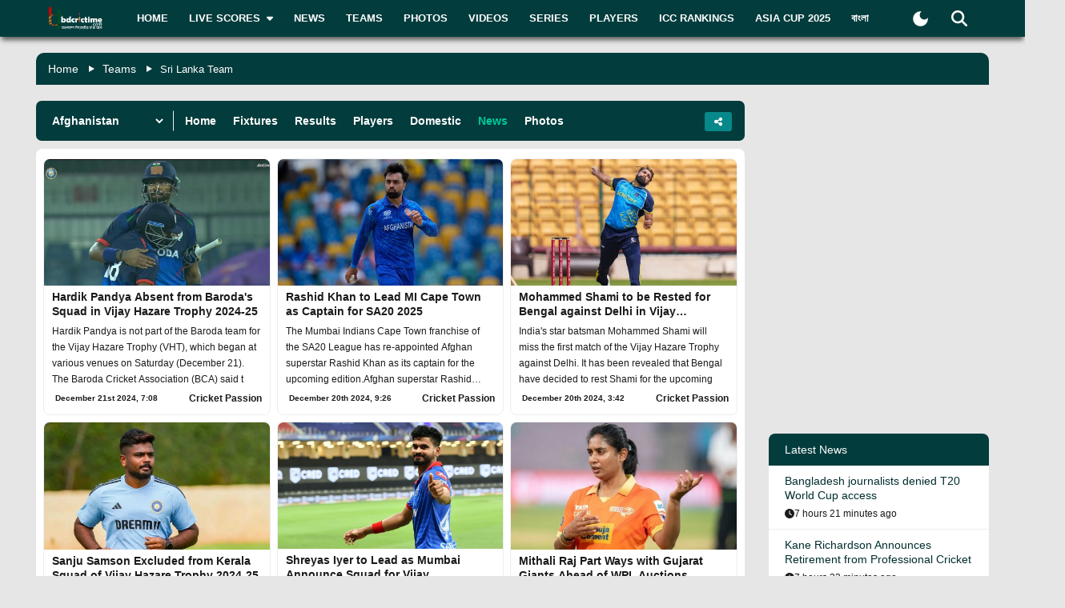

--- FILE ---
content_type: text/html; charset=utf-8
request_url: https://www.bdcrictime.com/team/21/sri-lanka-cricket-team-news-players-fixture-and-result/news
body_size: 71458
content:
<!DOCTYPE html><html lang="en" class="bdcrictime"><head><meta charSet="utf-8"/><link rel="preconnect" href="https://fonts.googleapis.com" crossorigin=""/><link rel="preconnect" href="https://fonts.gstatic.com" crossorigin=""/><meta name="viewport" content="width=device-width, initial-scale=1"/><link rel="stylesheet" href="/_next/static/css/319ae930ad5a07f2.css" data-precedence="next"/><link rel="stylesheet" href="/_next/static/css/2f4bfdd6c0d91e31.css" data-precedence="next"/><link rel="stylesheet" href="/_next/static/css/9ef1936885bb438b.css" data-precedence="next"/><link rel="stylesheet" href="/_next/static/css/f28f8a42ca3200a5.css" data-precedence="next"/><link rel="stylesheet" href="/_next/static/css/b26a1f6328a29379.css" data-precedence="next"/><link rel="preload" as="script" fetchPriority="low" href="/_next/static/chunks/webpack-5e2ace2aeaf981f4.js"/><script src="/_next/static/chunks/fd9d1056-2b205af35c505cf3.js" async=""></script><script src="/_next/static/chunks/2117-b47d27ac96b1c437.js" async=""></script><script src="/_next/static/chunks/main-app-e080f54ed13ea540.js" async=""></script><script src="/_next/static/chunks/870fdd6f-f42c30f778bd4190.js" async=""></script><script src="/_next/static/chunks/2626716e-73bf811bf7818e31.js" async=""></script><script src="/_next/static/chunks/13b76428-e1bf383848c17260.js" async=""></script><script src="/_next/static/chunks/2972-89d8080a613def89.js" async=""></script><script src="/_next/static/chunks/3464-ee893cbc26f7ef9c.js" async=""></script><script src="/_next/static/chunks/5878-f028aea0b3617245.js" async=""></script><script src="/_next/static/chunks/6036-8835b67ee7279e99.js" async=""></script><script src="/_next/static/chunks/9204-f3de6d520fd62f87.js" async=""></script><script src="/_next/static/chunks/4785-0d66715ea5521289.js" async=""></script><script src="/_next/static/chunks/6461-272d7d8552d8789f.js" async=""></script><script src="/_next/static/chunks/1130-296201a486401d9d.js" async=""></script><script src="/_next/static/chunks/4210-3b077a656c15cec4.js" async=""></script><script src="/_next/static/chunks/3986-a1e1de4fb9d0af53.js" async=""></script><script src="/_next/static/chunks/3899-9d4da97806792ec9.js" async=""></script><script src="/_next/static/chunks/2928-1b2affbaf470994f.js" async=""></script><script src="/_next/static/chunks/4634-a270a3a386fc51f6.js" async=""></script><script src="/_next/static/chunks/2762-a5e34e7d11a86e8a.js" async=""></script><script src="/_next/static/chunks/2717-e7d324cf667154a4.js" async=""></script><script src="/_next/static/chunks/4847-46124fd22611ef5d.js" async=""></script><script src="/_next/static/chunks/2653-b9e0bfe8ca6185fe.js" async=""></script><script src="/_next/static/chunks/2708-bd35b7901a4e9941.js" async=""></script><script src="/_next/static/chunks/app/%5Blang%5D/layout-5f81c5a77df7fed2.js" async=""></script><script src="/_next/static/chunks/69b09407-6991cf27764bd0d7.js" async=""></script><script src="/_next/static/chunks/1237-81206ea3281fd095.js" async=""></script><script src="/_next/static/chunks/4955-3a0c7119f8665613.js" async=""></script><script src="/_next/static/chunks/3146-61306500af7df119.js" async=""></script><script src="/_next/static/chunks/4735-2c54aed5810a7da4.js" async=""></script><script src="/_next/static/chunks/9124-f680fbc1e42d1079.js" async=""></script><script src="/_next/static/chunks/951-f24fc74fb023e9fa.js" async=""></script><script src="/_next/static/chunks/4709-3931b7f02d877c8d.js" async=""></script><script src="/_next/static/chunks/app/%5Blang%5D/team/%5Bid%5D/%5Bslug%5D/news/page-23da439686770391.js" async=""></script><script src="/_next/static/chunks/app/%5Blang%5D/not-found-d3b280622440dece.js" async=""></script><link rel="preload" href="https://www.googletagmanager.com/gtm.js?id=GTM-NMGPPK" as="script"/><link rel="preload" href="https://pagead2.googlesyndication.com/pagead/js/adsbygoogle.js?client=ca-pub-1362381794246010" as="script" crossorigin=""/><meta http-equiv="Content-Type" content="text/html; charset=utf-8"/><meta property="fb:app_id" content="511281996857795"/><meta property="fb:pages" content="139266189986867"/><meta property="fb:use_automatic_ad_placement" content="enable=true ad_density=default"/><title>Latest News, Sri Lanka Cricket Team | News, Players, Fixture and Result  | BDCricTime</title><meta name="description" content="Catch all the latest news  of Sri Lanka Cricket Team | News, Players, Fixture and Result . Here you can get all the latest news, interviews, stats, trivia of the Sri Lanka Cricket Team | News, Players, Fixture and Result "/><meta name="author" content="BDCrictime"/><link rel="author" href="https://bdcrictime.com/author/Mutasim"/><meta name="author" content="Khan Mutasim Billah Life"/><link rel="manifest" href="/manifest.json" crossorigin="use-credentials"/><meta name="keywords" content="Sri Lanka Cricket Team | News, Players, Fixture and Result , Latest news, Interviews, Stats"/><meta name="theme-color" content="#033c3d"/><meta name="google-site-verification" content="M3am1NbzNXTZMqKpNfAfmEf9ornYlzVcu60UVccYX-k"/><meta property="og:title" content="Latest News, Sri Lanka Cricket Team | News, Players, Fixture and Result  | BDCricTime"/><meta property="og:description" content="Catch all the latest news  of Sri Lanka Cricket Team | News, Players, Fixture and Result . Here you can get all the latest news, interviews, stats, trivia of the Sri Lanka Cricket Team | News, Players, Fixture and Result "/><meta property="og:url" content="https://bdcrictime.com/team/21/sri-lanka-cricket-team-news-players-fixture-and-result/news"/><meta property="og:site_name" content="BDCricTime"/><meta property="og:locale" content="en-US"/><meta property="og:image" content="https://api.bdcrictime.com/null"/><meta property="og:image:width" content="800"/><meta property="og:image:height" content="600"/><meta name="twitter:card" content="summary_large_image"/><meta name="twitter:title" content="Latest News, Sri Lanka Cricket Team | News, Players, Fixture and Result  | BDCricTime"/><meta name="twitter:description" content="Catch all the latest news  of Sri Lanka Cricket Team | News, Players, Fixture and Result . Here you can get all the latest news, interviews, stats, trivia of the Sri Lanka Cricket Team | News, Players, Fixture and Result "/><meta name="twitter:image" content="https://api.bdcrictime.com/null"/><meta name="twitter:image:width" content="800"/><meta name="twitter:image:height" content="600"/><link rel="icon" href="/favicon.ico"/><link rel="icon" href="/icons/icon-128x128.png" sizes="16x16" type="image/png"/><link rel="icon" href="/icons/icon-128x128.png" sizes="32x32" type="image/png"/><link rel="apple-touch-icon" href="/icons/icon-128x128.png"/><meta name="next-size-adjust"/><script>window._izq = window._izq || []; window._izq.push(["init"]);</script><script defer="" src="https://cdn.izooto.com/scripts/bffbf47308f29955a518e3fb89805843657ad703.js"></script><script>
            window.dataLayer = window.dataLayer || [];
            function gtag(){dataLayer.push(arguments);}
            gtag('js', new Date());
            gtag('config', 'GTM-NMGPPK', {
              page_path: window.location.pathname,
            });
          </script><script>
            (function(c,l,a,r,i,t,y){
                c[a]=c[a]||function(){(c[a].q=c[a].q||[]).push(arguments)};
                t=l.createElement(r);t.async=1;t.src="https://www.clarity.ms/tag/"+i;
                y=l.getElementsByTagName(r)[0];y.parentNode.insertBefore(t,y);
            })(window, document, "clarity", "script", "7i1v6b6i81");
          </script><script>var vitag = vitag || {};</script><script src="/_next/static/chunks/polyfills-42372ed130431b0a.js" noModule=""></script></head><body style="font-family:&quot;Montserrat&quot;, sans-serif !important"><div id="__bdcrictime__"><div class="main"><div class=""><div></div><div style="display:none"><pre>

                ██████╗ ██████╗ ██████╗ ███████╗██████╗ ███████╗ ██╗    ██████╗ ██████╗ ███╗   ███╗
                ██╔════╝██╔═══██╗██╔══██╗██╔════╝██╔══██╗╚════██║███║   ██╔════╝██╔═══██╗████╗ ████║
                ██║     ██║   ██║██║  ██║█████╗  ██████╔╝    ██╔╝╚██║   ██║     ██║   ██║██╔████╔██║
                ██║     ██║   ██║██║  ██║██╔══╝  ██╔══██╗   ██╔╝  ██║   ██║     ██║   ██║██║╚██╔╝██║
                ╚██████╗╚██████╔╝██████╔╝███████╗██║  ██║   ██║   ██║██╗╚██████╗╚██████╔╝██║ ╚═╝ ██║
                 ╚═════╝ ╚═════╝ ╚═════╝ ╚══════╝╚═╝  ╚═╝   ╚═╝   ╚═╝╚═╝ ╚═════╝ ╚═════╝ ╚═╝     ╚═╝
                                                                                                                                                                                                                                                                                                                                                                                                                                                                                                                               
</pre><div class="text-center m-3">Developed By <a href="https://coder71.com/">Coder71 Ltd.</a></div></div><div class="header-area-wrapper"><div class="header-menu-area"><div id="sticker-sticky-wrapper" class="sticky-wrapper   "><div class="header-top-main-menu " id="sticker"><div class="header-top-main-wrapper fx-padding"><div class="container-fluid"><div class="main-menu-bar"><nav class="navbar navbar-expand-lg navbar"><div class="container-fluid"><button type="button" class="navbar-toggler" aria-label="mobile menu button"><svg aria-hidden="true" focusable="false" data-prefix="fas" data-icon="bars" class="svg-inline--fa fa-bars " role="img" xmlns="http://www.w3.org/2000/svg" viewBox="0 0 448 512"><path fill="currentColor" d="M0 96C0 78.3 14.3 64 32 64l384 0c17.7 0 32 14.3 32 32s-14.3 32-32 32L32 128C14.3 128 0 113.7 0 96zM0 256c0-17.7 14.3-32 32-32l384 0c17.7 0 32 14.3 32 32s-14.3 32-32 32L32 288c-17.7 0-32-14.3-32-32zM448 416c0 17.7-14.3 32-32 32L32 448c-17.7 0-32-14.3-32-32s14.3-32 32-32l384 0c17.7 0 32 14.3 32 32z"></path></svg></button><a class="stkey-logo" href="/"><img alt="BDCricTime" loading="lazy" width="120" height="70" decoding="async" data-nimg="1" style="color:transparent" srcSet="/_next/image?url=%2Fimages%2Flogo-sticky.png&amp;w=128&amp;q=75 1x, /_next/image?url=%2Fimages%2Flogo-sticky.png&amp;w=256&amp;q=75 2x" src="/_next/image?url=%2Fimages%2Flogo-sticky.png&amp;w=256&amp;q=75"/></a><div class="collapse navbar-collapse"><ul class="site-main-menu navbar-nav mr-auto navbar-nav"><li class="nav-item"><a href="/">Home</a></li><li class="nav-item"><a href="/live-scores"><span class="text">Live Scores</span><span class="icon"><svg aria-hidden="true" focusable="false" data-prefix="fas" data-icon="caret-down" class="svg-inline--fa fa-caret-down " role="img" xmlns="http://www.w3.org/2000/svg" viewBox="0 0 320 512"><path fill="currentColor" d="M137.4 374.6c12.5 12.5 32.8 12.5 45.3 0l128-128c9.2-9.2 11.9-22.9 6.9-34.9s-16.6-19.8-29.6-19.8L32 192c-12.9 0-24.6 7.8-29.6 19.8s-2.2 25.7 6.9 34.9l128 128z"></path></svg></span></a><ul><li class="nav-item"><a href="/fixtures">Fixtures</a></li><li class="nav-item"><a href="/result">Result</a></li><li class="nav-item"><a href="/calendar">Calendar</a></li></ul></li><li class="nav-item"><a href="/news">News</a></li><li class="nav-item"><a href="/teams">Teams</a></li><li class="nav-item"><a href="/photos">Photos</a></li><li class="nav-item"><a href="/videos">Videos</a></li><li class="nav-item"><a href="/series">Series</a></li><li class="nav-item"><a href="/players">Players</a></li><li class="nav-item"><a href="/icc-rankings">ICC Rankings</a></li><li class="nav-item"><a href="https://bn.bdcrictime.com/">বাংলা</a></li></ul></div><div class="header-user-search-bar d-flex align-items-center justify-content-end"><div class="d-flex align-items-center justify-content-center"><button class="bg-transparent border-0" title="Toogle Dark Mode"><div class="dark-mode"><svg class="d-flex" xmlns="http://www.w3.org/2000/svg" width="25" height="25" viewBox="0 0 24 24"><path fill="currentColor" d="M12 21q-3.75 0-6.375-2.625T3 12q0-3.75 2.625-6.375T12 3q.35 0 .688.025t.662.075q-1.025.725-1.638 1.888T11.1 7.5q0 2.25 1.575 3.825T16.5 12.9q1.375 0 2.525-.613T20.9 10.65q.05.325.075.662T21 12q0 3.75-2.625 6.375T12 21"></path></svg></div></button></div><div class="header-search-dropdown-area"><div class="dropdown"><button type="button" aria-haspopup="true" aria-expanded="false" class="btn btn-secondary"><svg aria-hidden="true" focusable="false" data-prefix="fas" data-icon="magnifying-glass" class="svg-inline--fa fa-magnifying-glass " role="img" xmlns="http://www.w3.org/2000/svg" viewBox="0 0 512 512"><path fill="currentColor" d="M416 208c0 45.9-14.9 88.3-40 122.7L502.6 457.4c12.5 12.5 12.5 32.8 0 45.3s-32.8 12.5-45.3 0L330.7 376c-34.4 25.2-76.8 40-122.7 40C93.1 416 0 322.9 0 208S93.1 0 208 0S416 93.1 416 208zM208 352a144 144 0 1 0 0-288 144 144 0 1 0 0 288z"></path></svg></button><div tabindex="-1" role="menu" aria-hidden="true" class="dropdown-menu dropdown-menu-end" data-bs-popper="static"><div class="header-top-search-bar-main"><meta itemProp="target" content="https://bdcrictime.com/search/{search_term_string}"/><input placeholder="Search" type="text" class="form-control" name="search_term_string" value=""/><button type="button" aria-label="Search" title="Search"><svg aria-hidden="true" focusable="false" data-prefix="fas" data-icon="magnifying-glass" class="svg-inline--fa fa-magnifying-glass " role="img" xmlns="http://www.w3.org/2000/svg" viewBox="0 0 512 512"><path fill="currentColor" d="M416 208c0 45.9-14.9 88.3-40 122.7L502.6 457.4c12.5 12.5 12.5 32.8 0 45.3s-32.8 12.5-45.3 0L330.7 376c-34.4 25.2-76.8 40-122.7 40C93.1 416 0 322.9 0 208S93.1 0 208 0S416 93.1 416 208zM208 352a144 144 0 1 0 0-288 144 144 0 1 0 0 288z"></path></svg></button></div></div></div></div></div></div></nav></div></div></div></div></div><div class="mobile-extra-menu"><ul class="mobile-extra-menu-nav nav"><li class="nav-item"><a href="/">Home</a></li><li class="nav-item"><a href="/live-scores">Live Scores</a></li><li class="nav-item"><a href="/news">News</a></li><li class="nav-item"><a href="/teams">Teams</a></li><li class="nav-item"><a href="/photos">Photos</a></li><li class="nav-item"><a href="/videos">Videos</a></li><li class="nav-item"><a href="/fixtures">Fixtures</a></li><li class="nav-item"><a href="/result">Result</a></li><li class="nav-item"><a href="/series">Series</a></li><li class="nav-item"><a href="/calendar">Calendar</a></li><li class="nav-item"><a href="/players">Players</a></li><li class="nav-item"><a href="/icc-rankings">ICC Rankings</a></li><li class="nav-item"><a href="https://bn.bdcrictime.com/">বাংলা</a></li></ul></div></div></div><main><!--$--><div class="page-content-area"><div class="inner-page-hero-area  fx-padding"><div class="container-fluid"><div class="row"><div class="col-lg-12"><div></div><div class="breadcrumb-area"><ul><li><a href="/">Home</a></li><li><a href="/teams">Teams</a></li><li>Sri Lanka Team</li></ul></div><div class="inner-page-hero-content shadow-bg mt-1"><img alt="Sri Lanka" loading="lazy" decoding="async" data-nimg="fill" class="page-bg" style="position:absolute;height:100%;width:100%;left:0;top:0;right:0;bottom:0;color:transparent" sizes="100vw" srcSet="/_next/image?url=%2Fimages%2Fpage-banner-team.jpg&amp;w=640&amp;q=75 640w, /_next/image?url=%2Fimages%2Fpage-banner-team.jpg&amp;w=750&amp;q=75 750w, /_next/image?url=%2Fimages%2Fpage-banner-team.jpg&amp;w=828&amp;q=75 828w, /_next/image?url=%2Fimages%2Fpage-banner-team.jpg&amp;w=1080&amp;q=75 1080w, /_next/image?url=%2Fimages%2Fpage-banner-team.jpg&amp;w=1200&amp;q=75 1200w, /_next/image?url=%2Fimages%2Fpage-banner-team.jpg&amp;w=1920&amp;q=75 1920w, /_next/image?url=%2Fimages%2Fpage-banner-team.jpg&amp;w=2048&amp;q=75 2048w, /_next/image?url=%2Fimages%2Fpage-banner-team.jpg&amp;w=3840&amp;q=75 3840w" src="/_next/image?url=%2Fimages%2Fpage-banner-team.jpg&amp;w=3840&amp;q=75"/><div class="hero-page-inner-top-texts"><div class="left-hr-flag"><img alt="Sri Lanka" loading="lazy" decoding="async" data-nimg="fill" style="position:absolute;height:100%;width:100%;left:0;top:0;right:0;bottom:0;color:transparent" sizes="100vw" srcSet="/_next/image?url=https%3A%2F%2Fgcdnimages.entitysport.com%2Fassets%2Fuploads%2F2023%2F05%2FSri-lanka.png&amp;w=640&amp;q=75 640w, /_next/image?url=https%3A%2F%2Fgcdnimages.entitysport.com%2Fassets%2Fuploads%2F2023%2F05%2FSri-lanka.png&amp;w=750&amp;q=75 750w, /_next/image?url=https%3A%2F%2Fgcdnimages.entitysport.com%2Fassets%2Fuploads%2F2023%2F05%2FSri-lanka.png&amp;w=828&amp;q=75 828w, /_next/image?url=https%3A%2F%2Fgcdnimages.entitysport.com%2Fassets%2Fuploads%2F2023%2F05%2FSri-lanka.png&amp;w=1080&amp;q=75 1080w, /_next/image?url=https%3A%2F%2Fgcdnimages.entitysport.com%2Fassets%2Fuploads%2F2023%2F05%2FSri-lanka.png&amp;w=1200&amp;q=75 1200w, /_next/image?url=https%3A%2F%2Fgcdnimages.entitysport.com%2Fassets%2Fuploads%2F2023%2F05%2FSri-lanka.png&amp;w=1920&amp;q=75 1920w, /_next/image?url=https%3A%2F%2Fgcdnimages.entitysport.com%2Fassets%2Fuploads%2F2023%2F05%2FSri-lanka.png&amp;w=2048&amp;q=75 2048w, /_next/image?url=https%3A%2F%2Fgcdnimages.entitysport.com%2Fassets%2Fuploads%2F2023%2F05%2FSri-lanka.png&amp;w=3840&amp;q=75 3840w" src="/_next/image?url=https%3A%2F%2Fgcdnimages.entitysport.com%2Fassets%2Fuploads%2F2023%2F05%2FSri-lanka.png&amp;w=3840&amp;q=75"/></div><div class="hr-rt-dets"><h2>Sri Lanka Cricket Team | News, Players, Fixture and Result </h2><div class="social-link-list"><a href="https://www.srilankacricket.lk/" target="_blank" rel="noopener noreferrer"><img alt="dribble" loading="lazy" decoding="async" data-nimg="fill" style="position:absolute;height:100%;width:100%;left:0;top:0;right:0;bottom:0;color:transparent" sizes="100vw" srcSet="/_next/image?url=%2Fimages%2Fdribble.png&amp;w=640&amp;q=75 640w, /_next/image?url=%2Fimages%2Fdribble.png&amp;w=750&amp;q=75 750w, /_next/image?url=%2Fimages%2Fdribble.png&amp;w=828&amp;q=75 828w, /_next/image?url=%2Fimages%2Fdribble.png&amp;w=1080&amp;q=75 1080w, /_next/image?url=%2Fimages%2Fdribble.png&amp;w=1200&amp;q=75 1200w, /_next/image?url=%2Fimages%2Fdribble.png&amp;w=1920&amp;q=75 1920w, /_next/image?url=%2Fimages%2Fdribble.png&amp;w=2048&amp;q=75 2048w, /_next/image?url=%2Fimages%2Fdribble.png&amp;w=3840&amp;q=75 3840w" src="/_next/image?url=%2Fimages%2Fdribble.png&amp;w=3840&amp;q=75"/><img alt="dribble" loading="lazy" decoding="async" data-nimg="fill" class="img-hover" style="position:absolute;height:100%;width:100%;left:0;top:0;right:0;bottom:0;color:transparent" sizes="100vw" srcSet="/_next/image?url=%2Fimages%2Fdribble.png&amp;w=640&amp;q=75 640w, /_next/image?url=%2Fimages%2Fdribble.png&amp;w=750&amp;q=75 750w, /_next/image?url=%2Fimages%2Fdribble.png&amp;w=828&amp;q=75 828w, /_next/image?url=%2Fimages%2Fdribble.png&amp;w=1080&amp;q=75 1080w, /_next/image?url=%2Fimages%2Fdribble.png&amp;w=1200&amp;q=75 1200w, /_next/image?url=%2Fimages%2Fdribble.png&amp;w=1920&amp;q=75 1920w, /_next/image?url=%2Fimages%2Fdribble.png&amp;w=2048&amp;q=75 2048w, /_next/image?url=%2Fimages%2Fdribble.png&amp;w=3840&amp;q=75 3840w" src="/_next/image?url=%2Fimages%2Fdribble.png&amp;w=3840&amp;q=75"/><span class="link">https://www.srilankacricket.lk/</span></a><a href="https://www.facebook.com/srilankacricket" target="_blank" rel="noopener noreferrer"><img alt="facebook" loading="lazy" decoding="async" data-nimg="fill" style="position:absolute;height:100%;width:100%;left:0;top:0;right:0;bottom:0;color:transparent" sizes="100vw" srcSet="/_next/image?url=%2Fimages%2Ffacebook.png&amp;w=640&amp;q=75 640w, /_next/image?url=%2Fimages%2Ffacebook.png&amp;w=750&amp;q=75 750w, /_next/image?url=%2Fimages%2Ffacebook.png&amp;w=828&amp;q=75 828w, /_next/image?url=%2Fimages%2Ffacebook.png&amp;w=1080&amp;q=75 1080w, /_next/image?url=%2Fimages%2Ffacebook.png&amp;w=1200&amp;q=75 1200w, /_next/image?url=%2Fimages%2Ffacebook.png&amp;w=1920&amp;q=75 1920w, /_next/image?url=%2Fimages%2Ffacebook.png&amp;w=2048&amp;q=75 2048w, /_next/image?url=%2Fimages%2Ffacebook.png&amp;w=3840&amp;q=75 3840w" src="/_next/image?url=%2Fimages%2Ffacebook.png&amp;w=3840&amp;q=75"/><img alt="facebook" loading="lazy" decoding="async" data-nimg="fill" class="img-hover" style="position:absolute;height:100%;width:100%;left:0;top:0;right:0;bottom:0;color:transparent" sizes="100vw" srcSet="/_next/image?url=%2Fimages%2Ffacebook.png&amp;w=640&amp;q=75 640w, /_next/image?url=%2Fimages%2Ffacebook.png&amp;w=750&amp;q=75 750w, /_next/image?url=%2Fimages%2Ffacebook.png&amp;w=828&amp;q=75 828w, /_next/image?url=%2Fimages%2Ffacebook.png&amp;w=1080&amp;q=75 1080w, /_next/image?url=%2Fimages%2Ffacebook.png&amp;w=1200&amp;q=75 1200w, /_next/image?url=%2Fimages%2Ffacebook.png&amp;w=1920&amp;q=75 1920w, /_next/image?url=%2Fimages%2Ffacebook.png&amp;w=2048&amp;q=75 2048w, /_next/image?url=%2Fimages%2Ffacebook.png&amp;w=3840&amp;q=75 3840w" src="/_next/image?url=%2Fimages%2Ffacebook.png&amp;w=3840&amp;q=75"/><span class="link">https://www.facebook.com/srilankacricket</span></a><a href="https://twitter.com/OfficialSLC" target="_blank" rel="noopener noreferrer"><img alt="twitter" loading="lazy" decoding="async" data-nimg="fill" style="position:absolute;height:100%;width:100%;left:0;top:0;right:0;bottom:0;color:transparent" sizes="100vw" srcSet="/_next/image?url=%2Fimages%2Ftwitter.png&amp;w=640&amp;q=75 640w, /_next/image?url=%2Fimages%2Ftwitter.png&amp;w=750&amp;q=75 750w, /_next/image?url=%2Fimages%2Ftwitter.png&amp;w=828&amp;q=75 828w, /_next/image?url=%2Fimages%2Ftwitter.png&amp;w=1080&amp;q=75 1080w, /_next/image?url=%2Fimages%2Ftwitter.png&amp;w=1200&amp;q=75 1200w, /_next/image?url=%2Fimages%2Ftwitter.png&amp;w=1920&amp;q=75 1920w, /_next/image?url=%2Fimages%2Ftwitter.png&amp;w=2048&amp;q=75 2048w, /_next/image?url=%2Fimages%2Ftwitter.png&amp;w=3840&amp;q=75 3840w" src="/_next/image?url=%2Fimages%2Ftwitter.png&amp;w=3840&amp;q=75"/><img alt="twitter" loading="lazy" decoding="async" data-nimg="fill" class="img-hover" style="position:absolute;height:100%;width:100%;left:0;top:0;right:0;bottom:0;color:transparent" sizes="100vw" srcSet="/_next/image?url=%2Fimages%2Ftwitter.png&amp;w=640&amp;q=75 640w, /_next/image?url=%2Fimages%2Ftwitter.png&amp;w=750&amp;q=75 750w, /_next/image?url=%2Fimages%2Ftwitter.png&amp;w=828&amp;q=75 828w, /_next/image?url=%2Fimages%2Ftwitter.png&amp;w=1080&amp;q=75 1080w, /_next/image?url=%2Fimages%2Ftwitter.png&amp;w=1200&amp;q=75 1200w, /_next/image?url=%2Fimages%2Ftwitter.png&amp;w=1920&amp;q=75 1920w, /_next/image?url=%2Fimages%2Ftwitter.png&amp;w=2048&amp;q=75 2048w, /_next/image?url=%2Fimages%2Ftwitter.png&amp;w=3840&amp;q=75 3840w" src="/_next/image?url=%2Fimages%2Ftwitter.png&amp;w=3840&amp;q=75"/><span class="link">https://twitter.com/OfficialSLC</span></a><a href="https://www.instagram.com/officialslc/" target="_blank" rel="noopener noreferrer"><img alt="instagram" loading="lazy" decoding="async" data-nimg="fill" style="position:absolute;height:100%;width:100%;left:0;top:0;right:0;bottom:0;color:transparent" sizes="100vw" srcSet="/_next/image?url=%2Fimages%2Finstagram.png&amp;w=640&amp;q=75 640w, /_next/image?url=%2Fimages%2Finstagram.png&amp;w=750&amp;q=75 750w, /_next/image?url=%2Fimages%2Finstagram.png&amp;w=828&amp;q=75 828w, /_next/image?url=%2Fimages%2Finstagram.png&amp;w=1080&amp;q=75 1080w, /_next/image?url=%2Fimages%2Finstagram.png&amp;w=1200&amp;q=75 1200w, /_next/image?url=%2Fimages%2Finstagram.png&amp;w=1920&amp;q=75 1920w, /_next/image?url=%2Fimages%2Finstagram.png&amp;w=2048&amp;q=75 2048w, /_next/image?url=%2Fimages%2Finstagram.png&amp;w=3840&amp;q=75 3840w" src="/_next/image?url=%2Fimages%2Finstagram.png&amp;w=3840&amp;q=75"/><img alt="instagram" loading="lazy" decoding="async" data-nimg="fill" class="img-hover" style="position:absolute;height:100%;width:100%;left:0;top:0;right:0;bottom:0;color:transparent" sizes="100vw" srcSet="/_next/image?url=%2Fimages%2Finstagram.png&amp;w=640&amp;q=75 640w, /_next/image?url=%2Fimages%2Finstagram.png&amp;w=750&amp;q=75 750w, /_next/image?url=%2Fimages%2Finstagram.png&amp;w=828&amp;q=75 828w, /_next/image?url=%2Fimages%2Finstagram.png&amp;w=1080&amp;q=75 1080w, /_next/image?url=%2Fimages%2Finstagram.png&amp;w=1200&amp;q=75 1200w, /_next/image?url=%2Fimages%2Finstagram.png&amp;w=1920&amp;q=75 1920w, /_next/image?url=%2Fimages%2Finstagram.png&amp;w=2048&amp;q=75 2048w, /_next/image?url=%2Fimages%2Finstagram.png&amp;w=3840&amp;q=75 3840w" src="/_next/image?url=%2Fimages%2Finstagram.png&amp;w=3840&amp;q=75"/><span class="link">https://www.instagram.com/officialslc/</span></a></div></div></div><div class="bottom-buttons-list"><div class="bottom-button">TEST<!-- --> <span>299</span></div><div class="bottom-button">ODI<!-- --> <span>867</span></div><div class="bottom-button">T20<!-- --> <span>148</span></div></div></div></div></div></div></div><div class="news-content-area fx-padding"><div class="container-fluid"><div class="row"><div class="col-lg-9"><div class="page-inner-content"><div class="team-menu scrollbar-green"><ul class="scrollbar-green"><li><div class="team-select mr-4 teamSelect position-relative"><select class="w-auto border-0 m-0 p-0 text-white bg-transparent rounded-0"><option value="" data-title="" data-logo="" class="text-dark" disabled="">Select a team</option></select></div></li><li><a class="" href="/team/21/sri-lanka-cricket-team-news-players-fixture-and-result">Home</a></li><li><a class="" href="/team/21/sri-lanka-cricket-team-news-players-fixture-and-result/fixture">Fixtures</a></li><li><a class="" href="/team/21/sri-lanka-cricket-team-news-players-fixture-and-result/results">Results</a></li><li><a class="" href="/team/21/sri-lanka-cricket-team-news-players-fixture-and-result/players">Players</a></li><li><a class="" href="/team/21/sri-lanka-cricket-team-news-players-fixture-and-result/domestic">Domestic</a></li><li><a class="active" href="/team/21/sri-lanka-cricket-team-news-players-fixture-and-result/news">News</a></li><li><a class="" href="/team/21/sri-lanka-cricket-team-news-players-fixture-and-result/photos">Photos</a></li></ul><div class="share-area"><div class="dropdown"><button type="button" aria-haspopup="true" aria-expanded="false" class="btn btn-secondary"><svg aria-hidden="true" focusable="false" data-prefix="fas" data-icon="share-nodes" class="svg-inline--fa fa-share-nodes " role="img" xmlns="http://www.w3.org/2000/svg" viewBox="0 0 448 512"><path fill="currentColor" d="M352 224c53 0 96-43 96-96s-43-96-96-96s-96 43-96 96c0 4 .2 8 .7 11.9l-94.1 47C145.4 170.2 121.9 160 96 160c-53 0-96 43-96 96s43 96 96 96c25.9 0 49.4-10.2 66.6-26.9l94.1 47c-.5 3.9-.7 7.8-.7 11.9c0 53 43 96 96 96s96-43 96-96s-43-96-96-96c-25.9 0-49.4 10.2-66.6 26.9l-94.1-47c.5-3.9 .7-7.8 .7-11.9s-.2-8-.7-11.9l94.1-47C302.6 213.8 326.1 224 352 224z"></path></svg></button><div tabindex="-1" role="menu" aria-hidden="true" class="dropdown-menu dropdown-menu-end" data-bs-popper="static"><ul><li class="facebook"><a target="_blank" rel="noopener noreferrer" href="https://www.facebook.com/dialog/share?app_id=511281996857795&amp;display=page&amp;href=https://bdcrictime.comundefined&amp;redirect_uri=https://bdcrictime.comundefined&amp;quote=Catch%20all%20the%20latest%20news%20%20of%20Sri%20Lanka%20Cricket%20Team%20%7C%20News%2C%20Players%2C%20Fixture%20and%20Result%20.%20Here%20you%20can%20get%20all%20the%20latest%20news%2C%20interviews%2C%20stats%2C%20trivia%20of%20the%20Sri%20Lanka%20Cricket%20Team%20%7C%20News%2C%20Players%2C%20Fixture%20and%20Result%20"><svg aria-hidden="true" focusable="false" data-prefix="fab" data-icon="facebook" class="svg-inline--fa fa-facebook " role="img" xmlns="http://www.w3.org/2000/svg" viewBox="0 0 512 512"><path fill="currentColor" d="M512 256C512 114.6 397.4 0 256 0S0 114.6 0 256C0 376 82.7 476.8 194.2 504.5V334.2H141.4V256h52.8V222.3c0-87.1 39.4-127.5 125-127.5c16.2 0 44.2 3.2 55.7 6.4V172c-6-.6-16.5-1-29.6-1c-42 0-58.2 15.9-58.2 57.2V256h83.6l-14.4 78.2H287V510.1C413.8 494.8 512 386.9 512 256h0z"></path></svg><span class="text">Facebook</span></a></li><li class="twitter"><a target="_blank" rel="noopener noreferrer" href="https://twitter.com/intent/tweet?url=https://bdcrictime.comundefined&amp;text=Latest%20News%2C%20Sri%20Lanka%20%7C%20BDCricTime&amp;via=BDCricTime"><svg aria-hidden="true" focusable="false" data-prefix="fab" data-icon="twitter" class="svg-inline--fa fa-twitter " role="img" xmlns="http://www.w3.org/2000/svg" viewBox="0 0 512 512"><path fill="currentColor" d="M459.37 151.716c.325 4.548.325 9.097.325 13.645 0 138.72-105.583 298.558-298.558 298.558-59.452 0-114.68-17.219-161.137-47.106 8.447.974 16.568 1.299 25.34 1.299 49.055 0 94.213-16.568 130.274-44.832-46.132-.975-84.792-31.188-98.112-72.772 6.498.974 12.995 1.624 19.818 1.624 9.421 0 18.843-1.3 27.614-3.573-48.081-9.747-84.143-51.98-84.143-102.985v-1.299c13.969 7.797 30.214 12.67 47.431 13.319-28.264-18.843-46.781-51.005-46.781-87.391 0-19.492 5.197-37.36 14.294-52.954 51.655 63.675 129.3 105.258 216.365 109.807-1.624-7.797-2.599-15.918-2.599-24.04 0-57.828 46.782-104.934 104.934-104.934 30.213 0 57.502 12.67 76.67 33.137 23.715-4.548 46.456-13.32 66.599-25.34-7.798 24.366-24.366 44.833-46.132 57.827 21.117-2.273 41.584-8.122 60.426-16.243-14.292 20.791-32.161 39.308-52.628 54.253z"></path></svg><span class="text">Tweet</span></a></li><li class="copy"><button type="button" class="copy-link-btn" title="Copy share link"><svg aria-hidden="true" focusable="false" data-prefix="fas" data-icon="link" class="svg-inline--fa fa-link " role="img" xmlns="http://www.w3.org/2000/svg" viewBox="0 0 640 512"><path fill="currentColor" d="M579.8 267.7c56.5-56.5 56.5-148 0-204.5c-50-50-128.8-56.5-186.3-15.4l-1.6 1.1c-14.4 10.3-17.7 30.3-7.4 44.6s30.3 17.7 44.6 7.4l1.6-1.1c32.1-22.9 76-19.3 103.8 8.6c31.5 31.5 31.5 82.5 0 114L422.3 334.8c-31.5 31.5-82.5 31.5-114 0c-27.9-27.9-31.5-71.8-8.6-103.8l1.1-1.6c10.3-14.4 6.9-34.4-7.4-44.6s-34.4-6.9-44.6 7.4l-1.1 1.6C206.5 251.2 213 330 263 380c56.5 56.5 148 56.5 204.5 0L579.8 267.7zM60.2 244.3c-56.5 56.5-56.5 148 0 204.5c50 50 128.8 56.5 186.3 15.4l1.6-1.1c14.4-10.3 17.7-30.3 7.4-44.6s-30.3-17.7-44.6-7.4l-1.6 1.1c-32.1 22.9-76 19.3-103.8-8.6C74 372 74 321 105.5 289.5L217.7 177.2c31.5-31.5 82.5-31.5 114 0c27.9 27.9 31.5 71.8 8.6 103.9l-1.1 1.6c-10.3 14.4-6.9 34.4 7.4 44.6s34.4 6.9 44.6-7.4l1.1-1.6C433.5 260.8 427 182 377 132c-56.5-56.5-148-56.5-204.5 0L60.2 244.3z"></path></svg><span class="text">Copy</span></button></li></ul></div></div></div></div></div><div class="news-main-content"><div class="news-widget py-2"><div class="row"><div class="col-lg-12"><div><div class="fixture-list-area"><div><div class="row"><div class="col-lg-4 col-md-6 p-1"><div class="post2"><div class="img"><a href="/hardik-pandya-absent-from-barodas-squad-in-vijay-hazare-trophy-2024-25"><img alt="thumb" legacybehavior="true" loading="lazy" decoding="async" data-nimg="fill" style="position:absolute;height:100%;width:100%;left:0;top:0;right:0;bottom:0;color:transparent;max-width:100%;background-size:cover;background-position:50% 50%;background-repeat:no-repeat;background-image:url(&quot;data:image/svg+xml;charset=utf-8,%3Csvg xmlns=&#x27;http://www.w3.org/2000/svg&#x27; %3E%3Cfilter id=&#x27;b&#x27; color-interpolation-filters=&#x27;sRGB&#x27;%3E%3CfeGaussianBlur stdDeviation=&#x27;20&#x27;/%3E%3CfeColorMatrix values=&#x27;1 0 0 0 0 0 1 0 0 0 0 0 1 0 0 0 0 0 100 -1&#x27; result=&#x27;s&#x27;/%3E%3CfeFlood x=&#x27;0&#x27; y=&#x27;0&#x27; width=&#x27;100%25&#x27; height=&#x27;100%25&#x27;/%3E%3CfeComposite operator=&#x27;out&#x27; in=&#x27;s&#x27;/%3E%3CfeComposite in2=&#x27;SourceGraphic&#x27;/%3E%3CfeGaussianBlur stdDeviation=&#x27;20&#x27;/%3E%3C/filter%3E%3Cimage width=&#x27;100%25&#x27; height=&#x27;100%25&#x27; x=&#x27;0&#x27; y=&#x27;0&#x27; preserveAspectRatio=&#x27;none&#x27; style=&#x27;filter: url(%23b);&#x27; href=&#x27;[data-uri]&#x27;/%3E%3C/svg%3E&quot;)" src="https://api.bdcrictime.com/hardik-pandya-in-vijay-hazare-trophy-2024-25-21_12_2024.jpg"/></a></div><div class="content"><a href="/hardik-pandya-absent-from-barodas-squad-in-vijay-hazare-trophy-2024-25"><h3 class="font-semibold">Hardik Pandya Absent from Baroda&#x27;s Squad in Vijay Hazare Trophy 2024-25</h3></a><div class="post-content">Hardik Pandya is not part of the Baroda team for the Vijay Hazare Trophy (VHT), which began at various venues on Saturday (December 21). The Baroda Cricket Association (BCA) said t</div><div class="d-flex align-items-center justify-content-between pt-1"><p class="date"><span class="ml-md-1 ml-0 font-bold"><time dateTime="1734786513000">December 21st 2024, 7:08</time></span></p><p class="author"><span><a class="author" href="/author/Hasii">Cricket Passion</a></span></p></div></div></div></div><div class="col-lg-4 col-md-6 p-1"><div class="post2"><div class="img"><a href="/rashid-khan-to-lead-mi-cape-town-as-captain-for-sa20-2025"><img alt="thumb" legacybehavior="true" loading="lazy" decoding="async" data-nimg="fill" style="position:absolute;height:100%;width:100%;left:0;top:0;right:0;bottom:0;color:transparent;max-width:100%;background-size:cover;background-position:50% 50%;background-repeat:no-repeat;background-image:url(&quot;data:image/svg+xml;charset=utf-8,%3Csvg xmlns=&#x27;http://www.w3.org/2000/svg&#x27; %3E%3Cfilter id=&#x27;b&#x27; color-interpolation-filters=&#x27;sRGB&#x27;%3E%3CfeGaussianBlur stdDeviation=&#x27;20&#x27;/%3E%3CfeColorMatrix values=&#x27;1 0 0 0 0 0 1 0 0 0 0 0 1 0 0 0 0 0 100 -1&#x27; result=&#x27;s&#x27;/%3E%3CfeFlood x=&#x27;0&#x27; y=&#x27;0&#x27; width=&#x27;100%25&#x27; height=&#x27;100%25&#x27;/%3E%3CfeComposite operator=&#x27;out&#x27; in=&#x27;s&#x27;/%3E%3CfeComposite in2=&#x27;SourceGraphic&#x27;/%3E%3CfeGaussianBlur stdDeviation=&#x27;20&#x27;/%3E%3C/filter%3E%3Cimage width=&#x27;100%25&#x27; height=&#x27;100%25&#x27; x=&#x27;0&#x27; y=&#x27;0&#x27; preserveAspectRatio=&#x27;none&#x27; style=&#x27;filter: url(%23b);&#x27; href=&#x27;[data-uri]&#x27;/%3E%3C/svg%3E&quot;)" src="https://api.bdcrictime.com/rashid-khan-lead-mi-cape-town-20_12_2024.jpg"/></a></div><div class="content"><a href="/rashid-khan-to-lead-mi-cape-town-as-captain-for-sa20-2025"><h3 class="font-semibold">Rashid Khan to Lead MI Cape Town as Captain for SA20 2025</h3></a><div class="post-content">The Mumbai Indians Cape Town franchise of the SA20 League has re-appointed Afghan superstar Rashid Khan as its captain for the upcoming edition.Afghan superstar Rashid Khan has bee</div><div class="d-flex align-items-center justify-content-between pt-1"><p class="date"><span class="ml-md-1 ml-0 font-bold"><time dateTime="1734708395000">December 20th 2024, 9:26</time></span></p><p class="author"><span><a class="author" href="/author/Hasii">Cricket Passion</a></span></p></div></div></div></div><div class="col-lg-4 col-md-6 p-1"><div class="post2"><div class="img"><a href="/mohammed-shami-to-be-rested-for-bengal-against-delhi-in-vijay-hazare-trophy-2024-25"><img alt="thumb" legacybehavior="true" loading="lazy" decoding="async" data-nimg="fill" style="position:absolute;height:100%;width:100%;left:0;top:0;right:0;bottom:0;color:transparent;max-width:100%;background-size:cover;background-position:50% 50%;background-repeat:no-repeat;background-image:url(&quot;data:image/svg+xml;charset=utf-8,%3Csvg xmlns=&#x27;http://www.w3.org/2000/svg&#x27; %3E%3Cfilter id=&#x27;b&#x27; color-interpolation-filters=&#x27;sRGB&#x27;%3E%3CfeGaussianBlur stdDeviation=&#x27;20&#x27;/%3E%3CfeColorMatrix values=&#x27;1 0 0 0 0 0 1 0 0 0 0 0 1 0 0 0 0 0 100 -1&#x27; result=&#x27;s&#x27;/%3E%3CfeFlood x=&#x27;0&#x27; y=&#x27;0&#x27; width=&#x27;100%25&#x27; height=&#x27;100%25&#x27;/%3E%3CfeComposite operator=&#x27;out&#x27; in=&#x27;s&#x27;/%3E%3CfeComposite in2=&#x27;SourceGraphic&#x27;/%3E%3CfeGaussianBlur stdDeviation=&#x27;20&#x27;/%3E%3C/filter%3E%3Cimage width=&#x27;100%25&#x27; height=&#x27;100%25&#x27; x=&#x27;0&#x27; y=&#x27;0&#x27; preserveAspectRatio=&#x27;none&#x27; style=&#x27;filter: url(%23b);&#x27; href=&#x27;[data-uri]&#x27;/%3E%3C/svg%3E&quot;)" src="https://api.bdcrictime.com/mohammed-shami-rested-for-bengal-20_12_2024.jpg"/></a></div><div class="content"><a href="/mohammed-shami-to-be-rested-for-bengal-against-delhi-in-vijay-hazare-trophy-2024-25"><h3 class="font-semibold">Mohammed Shami to be Rested for Bengal against Delhi in Vijay Hazare Trophy 2024-25</h3></a><div class="post-content">India&#x27;s star batsman Mohammed Shami will miss the first match of the Vijay Hazare Trophy against Delhi. It has been revealed that Bengal have decided to rest Shami for the upcoming</div><div class="d-flex align-items-center justify-content-between pt-1"><p class="date"><span class="ml-md-1 ml-0 font-bold"><time dateTime="1734687775000">December 20th 2024, 3:42</time></span></p><p class="author"><span><a class="author" href="/author/Hasii">Cricket Passion</a></span></p></div></div></div></div><div class="col-lg-4 col-md-6 p-1"><div class="post2"><div class="img"><a href="/sanju-samson-excluded-from-kerala-squad-of-vijay-hazare-trophy-2024-25"><img alt="thumb" legacybehavior="true" loading="lazy" decoding="async" data-nimg="fill" style="position:absolute;height:100%;width:100%;left:0;top:0;right:0;bottom:0;color:transparent;max-width:100%;background-size:cover;background-position:50% 50%;background-repeat:no-repeat;background-image:url(&quot;data:image/svg+xml;charset=utf-8,%3Csvg xmlns=&#x27;http://www.w3.org/2000/svg&#x27; %3E%3Cfilter id=&#x27;b&#x27; color-interpolation-filters=&#x27;sRGB&#x27;%3E%3CfeGaussianBlur stdDeviation=&#x27;20&#x27;/%3E%3CfeColorMatrix values=&#x27;1 0 0 0 0 0 1 0 0 0 0 0 1 0 0 0 0 0 100 -1&#x27; result=&#x27;s&#x27;/%3E%3CfeFlood x=&#x27;0&#x27; y=&#x27;0&#x27; width=&#x27;100%25&#x27; height=&#x27;100%25&#x27;/%3E%3CfeComposite operator=&#x27;out&#x27; in=&#x27;s&#x27;/%3E%3CfeComposite in2=&#x27;SourceGraphic&#x27;/%3E%3CfeGaussianBlur stdDeviation=&#x27;20&#x27;/%3E%3C/filter%3E%3Cimage width=&#x27;100%25&#x27; height=&#x27;100%25&#x27; x=&#x27;0&#x27; y=&#x27;0&#x27; preserveAspectRatio=&#x27;none&#x27; style=&#x27;filter: url(%23b);&#x27; href=&#x27;[data-uri]&#x27;/%3E%3C/svg%3E&quot;)" src="https://api.bdcrictime.com/samson-dropped-from-vijay-hazare-trophy-2024-25--18_12_2024.jpg"/></a></div><div class="content"><a href="/sanju-samson-excluded-from-kerala-squad-of-vijay-hazare-trophy-2024-25"><h3 class="font-semibold">Sanju Samson Excluded from Kerala Squad of Vijay Hazare Trophy 2024-25</h3></a><div class="post-content">Sanju led Kerala in the recently concluded Syed Mushtaq Ali Trophy but was not considered for selection in the Vijay Hazare Trophy as he did not attend the team&#x27;s three-day prepara</div><div class="d-flex align-items-center justify-content-between pt-1"><p class="date"><span class="ml-md-1 ml-0 font-bold"><time dateTime="1734535409000">December 18th 2024, 9:23</time></span></p><p class="author"><span><a class="author" href="/author/Hasii">Cricket Passion</a></span></p></div></div></div></div><div class="col-lg-4 col-md-6 p-1"><div class="post2"><div class="img"><a href="/shreyas-iyer-to-lead-as-mumbai-announce-squad-for-vijay-hazare-trophy-2024-25"><img alt="thumb" legacybehavior="true" loading="lazy" decoding="async" data-nimg="fill" style="position:absolute;height:100%;width:100%;left:0;top:0;right:0;bottom:0;color:transparent;max-width:100%;background-size:cover;background-position:50% 50%;background-repeat:no-repeat;background-image:url(&quot;data:image/svg+xml;charset=utf-8,%3Csvg xmlns=&#x27;http://www.w3.org/2000/svg&#x27; %3E%3Cfilter id=&#x27;b&#x27; color-interpolation-filters=&#x27;sRGB&#x27;%3E%3CfeGaussianBlur stdDeviation=&#x27;20&#x27;/%3E%3CfeColorMatrix values=&#x27;1 0 0 0 0 0 1 0 0 0 0 0 1 0 0 0 0 0 100 -1&#x27; result=&#x27;s&#x27;/%3E%3CfeFlood x=&#x27;0&#x27; y=&#x27;0&#x27; width=&#x27;100%25&#x27; height=&#x27;100%25&#x27;/%3E%3CfeComposite operator=&#x27;out&#x27; in=&#x27;s&#x27;/%3E%3CfeComposite in2=&#x27;SourceGraphic&#x27;/%3E%3CfeGaussianBlur stdDeviation=&#x27;20&#x27;/%3E%3C/filter%3E%3Cimage width=&#x27;100%25&#x27; height=&#x27;100%25&#x27; x=&#x27;0&#x27; y=&#x27;0&#x27; preserveAspectRatio=&#x27;none&#x27; style=&#x27;filter: url(%23b);&#x27; href=&#x27;[data-uri]&#x27;/%3E%3C/svg%3E&quot;)" src="https://api.bdcrictime.com/shreyas-iyer-to-lead-mumbai-17_12_2024.jpg"/></a></div><div class="content"><a href="/shreyas-iyer-to-lead-as-mumbai-announce-squad-for-vijay-hazare-trophy-2024-25"><h3 class="font-semibold">Shreyas Iyer to Lead as Mumbai Announce Squad for Vijay Hazare Trophy 2024-25</h3></a><div class="post-content">The Mumbai Cricket Association (MCA) has announced the 17-member squad for three matches of the upcoming Vijay Hazare Trophy 2024-25. Shreyas Iyer will lead the team in the tournam</div><div class="d-flex align-items-center justify-content-between pt-1"><p class="date"><span class="ml-md-1 ml-0 font-bold"><time dateTime="1734440306000">December 17th 2024, 6:58</time></span></p><p class="author"><span><a class="author" href="/author/Hasii">Cricket Passion</a></span></p></div></div></div></div><div class="col-lg-4 col-md-6 p-1"><div class="post2"><div class="img"><a href="/mithali-raj-part-ways-with-gujarat-giants-ahead-of-wpl-auctions"><img alt="thumb" legacybehavior="true" loading="lazy" decoding="async" data-nimg="fill" style="position:absolute;height:100%;width:100%;left:0;top:0;right:0;bottom:0;color:transparent;max-width:100%;background-size:cover;background-position:50% 50%;background-repeat:no-repeat;background-image:url(&quot;data:image/svg+xml;charset=utf-8,%3Csvg xmlns=&#x27;http://www.w3.org/2000/svg&#x27; %3E%3Cfilter id=&#x27;b&#x27; color-interpolation-filters=&#x27;sRGB&#x27;%3E%3CfeGaussianBlur stdDeviation=&#x27;20&#x27;/%3E%3CfeColorMatrix values=&#x27;1 0 0 0 0 0 1 0 0 0 0 0 1 0 0 0 0 0 100 -1&#x27; result=&#x27;s&#x27;/%3E%3CfeFlood x=&#x27;0&#x27; y=&#x27;0&#x27; width=&#x27;100%25&#x27; height=&#x27;100%25&#x27;/%3E%3CfeComposite operator=&#x27;out&#x27; in=&#x27;s&#x27;/%3E%3CfeComposite in2=&#x27;SourceGraphic&#x27;/%3E%3CfeGaussianBlur stdDeviation=&#x27;20&#x27;/%3E%3C/filter%3E%3Cimage width=&#x27;100%25&#x27; height=&#x27;100%25&#x27; x=&#x27;0&#x27; y=&#x27;0&#x27; preserveAspectRatio=&#x27;none&#x27; style=&#x27;filter: url(%23b);&#x27; href=&#x27;[data-uri]&#x27;/%3E%3C/svg%3E&quot;)" src="https://api.bdcrictime.com/mithali-raj-part-ways-with-gujarat-giants-11_12_2024.jpg"/></a></div><div class="content"><a href="/mithali-raj-part-ways-with-gujarat-giants-ahead-of-wpl-auctions"><h3 class="font-semibold">Mithali Raj Part Ways with Gujarat Giants Ahead of WPL Auctions</h3></a><div class="post-content">Gujarat Giants (GG) and mentor Mithali Raj have parted ways amicably ahead of the 2025 Women’s Premier League (WPL) auction.Mithali Raj and Gujarat Giants have parted ways amicably</div><div class="d-flex align-items-center justify-content-between pt-1"><p class="date"><span class="ml-md-1 ml-0 font-bold"><time dateTime="1733930145000">December 11th 2024, 9:15</time></span></p><p class="author"><span><a class="author" href="/author/Hasii">Cricket Passion</a></span></p></div></div></div></div><div class="col-lg-4 col-md-6 p-1"><div class="post2"><div class="img"><a href="/pakistan-high-commission-dhaka-emerges-victorious-in-inter-mission-cricket-tournament"><img alt="thumb" legacybehavior="true" loading="lazy" decoding="async" data-nimg="fill" style="position:absolute;height:100%;width:100%;left:0;top:0;right:0;bottom:0;color:transparent;max-width:100%;background-size:cover;background-position:50% 50%;background-repeat:no-repeat;background-image:url(&quot;data:image/svg+xml;charset=utf-8,%3Csvg xmlns=&#x27;http://www.w3.org/2000/svg&#x27; %3E%3Cfilter id=&#x27;b&#x27; color-interpolation-filters=&#x27;sRGB&#x27;%3E%3CfeGaussianBlur stdDeviation=&#x27;20&#x27;/%3E%3CfeColorMatrix values=&#x27;1 0 0 0 0 0 1 0 0 0 0 0 1 0 0 0 0 0 100 -1&#x27; result=&#x27;s&#x27;/%3E%3CfeFlood x=&#x27;0&#x27; y=&#x27;0&#x27; width=&#x27;100%25&#x27; height=&#x27;100%25&#x27;/%3E%3CfeComposite operator=&#x27;out&#x27; in=&#x27;s&#x27;/%3E%3CfeComposite in2=&#x27;SourceGraphic&#x27;/%3E%3CfeGaussianBlur stdDeviation=&#x27;20&#x27;/%3E%3C/filter%3E%3Cimage width=&#x27;100%25&#x27; height=&#x27;100%25&#x27; x=&#x27;0&#x27; y=&#x27;0&#x27; preserveAspectRatio=&#x27;none&#x27; style=&#x27;filter: url(%23b);&#x27; href=&#x27;[data-uri]&#x27;/%3E%3C/svg%3E&quot;)" src="https://api.bdcrictime.com/pakistan-high-commission-dhaka-emerges-victorious-in-inter-mission-cricket-tournament-10_03_2023.jpg"/></a></div><div class="content"><a href="/pakistan-high-commission-dhaka-emerges-victorious-in-inter-mission-cricket-tournament"><h3 class="font-semibold">Pakistan High Commission Dhaka emerges victorious in inter-Mission Cricket Tournament</h3></a><div class="post-content">Pakistan High Commission Dhaka cricket team clinched the championship trophy in the inter-Mission cricket tournament held here in Dhaka. The tournament organised by the British Hig</div><div class="d-flex align-items-center justify-content-between pt-1"><p class="date"><span class="ml-md-1 ml-0 font-bold"><time dateTime="1678472770000">March 11th 2023, 12:26</time></span></p><p class="author"><span><a class="author" href="/author/BDCricTime">BDCricTime  Staff</a></span></p></div></div></div></div><div class="col-lg-4 col-md-6 p-1"><div class="post2"><div class="img"><a href="/sanju-samson-ruled-out-of-sri-lanka-t20is-uncapped-jitesh-sharma-replaces-him-in-squad"><img alt="thumb" legacybehavior="true" loading="lazy" decoding="async" data-nimg="fill" style="position:absolute;height:100%;width:100%;left:0;top:0;right:0;bottom:0;color:transparent;max-width:100%;background-size:cover;background-position:50% 50%;background-repeat:no-repeat;background-image:url(&quot;data:image/svg+xml;charset=utf-8,%3Csvg xmlns=&#x27;http://www.w3.org/2000/svg&#x27; %3E%3Cfilter id=&#x27;b&#x27; color-interpolation-filters=&#x27;sRGB&#x27;%3E%3CfeGaussianBlur stdDeviation=&#x27;20&#x27;/%3E%3CfeColorMatrix values=&#x27;1 0 0 0 0 0 1 0 0 0 0 0 1 0 0 0 0 0 100 -1&#x27; result=&#x27;s&#x27;/%3E%3CfeFlood x=&#x27;0&#x27; y=&#x27;0&#x27; width=&#x27;100%25&#x27; height=&#x27;100%25&#x27;/%3E%3CfeComposite operator=&#x27;out&#x27; in=&#x27;s&#x27;/%3E%3CfeComposite in2=&#x27;SourceGraphic&#x27;/%3E%3CfeGaussianBlur stdDeviation=&#x27;20&#x27;/%3E%3C/filter%3E%3Cimage width=&#x27;100%25&#x27; height=&#x27;100%25&#x27; x=&#x27;0&#x27; y=&#x27;0&#x27; preserveAspectRatio=&#x27;none&#x27; style=&#x27;filter: url(%23b);&#x27; href=&#x27;[data-uri]&#x27;/%3E%3C/svg%3E&quot;)" src="https://api.bdcrictime.com/samson-05_01_2023.jpg"/></a></div><div class="content"><a href="/sanju-samson-ruled-out-of-sri-lanka-t20is-uncapped-jitesh-sharma-replaces-him-in-squad"><h3 class="font-semibold">Sanju Samson ruled out of Sri Lanka T20Is, uncapped Jitesh Sharma replaces him in squad</h3></a><div class="post-content">India wicket-keeper batter SanjuSamson has been ruled out of the rest of the T20I series against Sri Lanka dueto a knee injury. Jitesh Sharma has been called to the team as his rep</div><div class="d-flex align-items-center justify-content-between pt-1"><p class="date"><span class="ml-md-1 ml-0 font-bold"><time dateTime="1672899603000">January 5th 2023, 12:20</time></span></p><p class="author"><span><a class="author" href="/author/Mutasim">Khan Mutasim Billah Life</a></span></p></div></div></div></div><div class="col-lg-4 col-md-6 p-1"><div class="post2"><div class="img"><a href="/take-a-look-in-the-mirror-mickey-arthur-tells-umar-akmal-to-after-statement"><img alt="thumb" legacybehavior="true" loading="lazy" decoding="async" data-nimg="fill" style="position:absolute;height:100%;width:100%;left:0;top:0;right:0;bottom:0;color:transparent;max-width:100%;background-size:cover;background-position:50% 50%;background-repeat:no-repeat;background-image:url(&quot;data:image/svg+xml;charset=utf-8,%3Csvg xmlns=&#x27;http://www.w3.org/2000/svg&#x27; %3E%3Cfilter id=&#x27;b&#x27; color-interpolation-filters=&#x27;sRGB&#x27;%3E%3CfeGaussianBlur stdDeviation=&#x27;20&#x27;/%3E%3CfeColorMatrix values=&#x27;1 0 0 0 0 0 1 0 0 0 0 0 1 0 0 0 0 0 100 -1&#x27; result=&#x27;s&#x27;/%3E%3CfeFlood x=&#x27;0&#x27; y=&#x27;0&#x27; width=&#x27;100%25&#x27; height=&#x27;100%25&#x27;/%3E%3CfeComposite operator=&#x27;out&#x27; in=&#x27;s&#x27;/%3E%3CfeComposite in2=&#x27;SourceGraphic&#x27;/%3E%3CfeGaussianBlur stdDeviation=&#x27;20&#x27;/%3E%3C/filter%3E%3Cimage width=&#x27;100%25&#x27; height=&#x27;100%25&#x27; x=&#x27;0&#x27; y=&#x27;0&#x27; preserveAspectRatio=&#x27;none&#x27; style=&#x27;filter: url(%23b);&#x27; href=&#x27;[data-uri]&#x27;/%3E%3C/svg%3E&quot;)" src="https://api.bdcrictime.com/mickey-arthur-15_06_2022.jpg"/></a></div><div class="content"><a href="/take-a-look-in-the-mirror-mickey-arthur-tells-umar-akmal-to-after-statement"><h3 class="font-semibold">&#x27;Take a look in the mirror&#x27; Mickey Arthur tells Umar Akmal to after statement</h3></a><div class="post-content">Mickey Arthur has responded to the allegations made against him by Umar Akmal. Mickey Arthur has urged Umar Akmal to take a look back at his own behavior before claiming the former</div><div class="d-flex align-items-center justify-content-between pt-1"><p class="date"><span class="ml-md-1 ml-0 font-bold"><time dateTime="1655269782000">June 15th 2022, 11:09</time></span></p><p class="author"><span><a class="author" href="/author/Hasii">Cricket Passion</a></span></p></div></div></div></div><div class="col-lg-4 col-md-6 p-1"><div class="post2"><div class="img"><a href="/mickey-arthurs-unprofessional-behavior-is-accused-by-umar-akmal-for-destroying-his-career"><img alt="thumb" legacybehavior="true" loading="lazy" decoding="async" data-nimg="fill" style="position:absolute;height:100%;width:100%;left:0;top:0;right:0;bottom:0;color:transparent;max-width:100%;background-size:cover;background-position:50% 50%;background-repeat:no-repeat;background-image:url(&quot;data:image/svg+xml;charset=utf-8,%3Csvg xmlns=&#x27;http://www.w3.org/2000/svg&#x27; %3E%3Cfilter id=&#x27;b&#x27; color-interpolation-filters=&#x27;sRGB&#x27;%3E%3CfeGaussianBlur stdDeviation=&#x27;20&#x27;/%3E%3CfeColorMatrix values=&#x27;1 0 0 0 0 0 1 0 0 0 0 0 1 0 0 0 0 0 100 -1&#x27; result=&#x27;s&#x27;/%3E%3CfeFlood x=&#x27;0&#x27; y=&#x27;0&#x27; width=&#x27;100%25&#x27; height=&#x27;100%25&#x27;/%3E%3CfeComposite operator=&#x27;out&#x27; in=&#x27;s&#x27;/%3E%3CfeComposite in2=&#x27;SourceGraphic&#x27;/%3E%3CfeGaussianBlur stdDeviation=&#x27;20&#x27;/%3E%3C/filter%3E%3Cimage width=&#x27;100%25&#x27; height=&#x27;100%25&#x27; x=&#x27;0&#x27; y=&#x27;0&#x27; preserveAspectRatio=&#x27;none&#x27; style=&#x27;filter: url(%23b);&#x27; href=&#x27;[data-uri]&#x27;/%3E%3C/svg%3E&quot;)" src="https://api.bdcrictime.com/umar-akmal-15_06_2022.jpg"/></a></div><div class="content"><a href="/mickey-arthurs-unprofessional-behavior-is-accused-by-umar-akmal-for-destroying-his-career"><h3 class="font-semibold">Mickey Arthur&#x27;s &quot;unprofessional&quot; behavior is accused by Umar Akmal for destroying his career</h3></a><div class="post-content">&quot;Mickey Arthur had personal issues with me at the time, but the team management at the time didn&#x27;t say anything and they&#x27;re still silent today.&quot; Mickey Arthur, on the other hand, l</div><div class="d-flex align-items-center justify-content-between pt-1"><p class="date"><span class="ml-md-1 ml-0 font-bold"><time dateTime="1655268413000">June 15th 2022, 10:46</time></span></p><p class="author"><span><a class="author" href="/author/Hasii">Cricket Passion</a></span></p></div></div></div></div><div class="col-lg-4 col-md-6 p-1"><div class="post2"><div class="img"><a href="/babar-azam-will-become-a-legend-in-white-ball-cricket-says-ian-bishop"><img alt="thumb" legacybehavior="true" loading="lazy" decoding="async" data-nimg="fill" style="position:absolute;height:100%;width:100%;left:0;top:0;right:0;bottom:0;color:transparent;max-width:100%;background-size:cover;background-position:50% 50%;background-repeat:no-repeat;background-image:url(&quot;data:image/svg+xml;charset=utf-8,%3Csvg xmlns=&#x27;http://www.w3.org/2000/svg&#x27; %3E%3Cfilter id=&#x27;b&#x27; color-interpolation-filters=&#x27;sRGB&#x27;%3E%3CfeGaussianBlur stdDeviation=&#x27;20&#x27;/%3E%3CfeColorMatrix values=&#x27;1 0 0 0 0 0 1 0 0 0 0 0 1 0 0 0 0 0 100 -1&#x27; result=&#x27;s&#x27;/%3E%3CfeFlood x=&#x27;0&#x27; y=&#x27;0&#x27; width=&#x27;100%25&#x27; height=&#x27;100%25&#x27;/%3E%3CfeComposite operator=&#x27;out&#x27; in=&#x27;s&#x27;/%3E%3CfeComposite in2=&#x27;SourceGraphic&#x27;/%3E%3CfeGaussianBlur stdDeviation=&#x27;20&#x27;/%3E%3C/filter%3E%3Cimage width=&#x27;100%25&#x27; height=&#x27;100%25&#x27; x=&#x27;0&#x27; y=&#x27;0&#x27; preserveAspectRatio=&#x27;none&#x27; style=&#x27;filter: url(%23b);&#x27; href=&#x27;[data-uri]&#x27;/%3E%3C/svg%3E&quot;)" src="https://api.bdcrictime.com/babar-azam-legend-14_06_2022.jpg"/></a></div><div class="content"><a href="/babar-azam-will-become-a-legend-in-white-ball-cricket-says-ian-bishop"><h3 class="font-semibold">Babar Azam will become a legend in white ball cricket, says Ian Bishop</h3></a><div class="post-content">West Indian cricketer-turned-commentator Ian Bishop has praised Pakistan captain Babar Azam, claiming he will be the greatest white-ball cricketer of all time, particularly in the </div><div class="d-flex align-items-center justify-content-between pt-1"><p class="date"><span class="ml-md-1 ml-0 font-bold"><time dateTime="1655198777000">June 14th 2022, 3:26</time></span></p><p class="author"><span><a class="author" href="/author/Hasii">Cricket Passion</a></span></p></div></div></div></div><div class="col-lg-4 col-md-6 p-1"><div class="post2"><div class="img"><a href="/babar-azam-wants-to-win-the-next-two-world-cups-for-pakistan"><img alt="thumb" legacybehavior="true" loading="lazy" decoding="async" data-nimg="fill" style="position:absolute;height:100%;width:100%;left:0;top:0;right:0;bottom:0;color:transparent;max-width:100%;background-size:cover;background-position:50% 50%;background-repeat:no-repeat;background-image:url(&quot;data:image/svg+xml;charset=utf-8,%3Csvg xmlns=&#x27;http://www.w3.org/2000/svg&#x27; %3E%3Cfilter id=&#x27;b&#x27; color-interpolation-filters=&#x27;sRGB&#x27;%3E%3CfeGaussianBlur stdDeviation=&#x27;20&#x27;/%3E%3CfeColorMatrix values=&#x27;1 0 0 0 0 0 1 0 0 0 0 0 1 0 0 0 0 0 100 -1&#x27; result=&#x27;s&#x27;/%3E%3CfeFlood x=&#x27;0&#x27; y=&#x27;0&#x27; width=&#x27;100%25&#x27; height=&#x27;100%25&#x27;/%3E%3CfeComposite operator=&#x27;out&#x27; in=&#x27;s&#x27;/%3E%3CfeComposite in2=&#x27;SourceGraphic&#x27;/%3E%3CfeGaussianBlur stdDeviation=&#x27;20&#x27;/%3E%3C/filter%3E%3Cimage width=&#x27;100%25&#x27; height=&#x27;100%25&#x27; x=&#x27;0&#x27; y=&#x27;0&#x27; preserveAspectRatio=&#x27;none&#x27; style=&#x27;filter: url(%23b);&#x27; href=&#x27;[data-uri]&#x27;/%3E%3C/svg%3E&quot;)" src="https://api.bdcrictime.com/babar-azam-14_06_2022.jpg"/></a></div><div class="content"><a href="/babar-azam-wants-to-win-the-next-two-world-cups-for-pakistan"><h3 class="font-semibold">Babar Azam wants to win the next two World Cups for Pakistan</h3></a><div class="post-content">No doubt enjoying my form but with this form my number one goal is to win the two World Cups for Pakistan in the next year and a half and when that happens I will feel like my runs</div><div class="d-flex align-items-center justify-content-between pt-1"><p class="date"><span class="ml-md-1 ml-0 font-bold"><time dateTime="1655197835000">June 14th 2022, 3:10</time></span></p><p class="author"><span><a class="author" href="/author/Hasii">Cricket Passion</a></span></p></div></div></div></div></div><div class="row"><div class="col-lg-12 text-center"><button type="button" class="ld-more-btn"><span>Load More</span></button></div></div></div></div></div></div></div></div></div></div><div class="col-lg-3"><div class="sidebar-widget-wrapper"><div class="right-sidebar"><!--$--><div class="hello" style="display:block"><div class="false false open" style="bottom:0px"><div class="false"><div class="false"><div class="false"><div class="custom-ad-area rightSidebarAd1Top" style="margin:0px 0px 16px"><iframe src="https://bn.bdcrictime.com/visionRightSidebarTop1Ad/index.html" height="250" width="340" frameBorder="0" style="margin:0 15px"></iframe></div></div></div></div></div></div><!--/$--><div class="sidebar-widget latest-widget"><h1 class="heading-title">Latest News</h1><div class="loaded-container loading"><div></div></div></div><div></div><div style="height:250px" class="adsbyvli" data-ad-slot="outstream"></div></div></div></div></div></div></div></div><!--/$--><div class="Toastify"></div></main><div class="footer-area "><div class="footer-wrapper fx-padding "><div class="container-fluid"></div></div><div class="footer-social-horizontal-menu"><div class="footer-wrapper fx-padding"><div class="container-fluid"><div class="row justify-content-between align-items-center"><div class="col-lg-5"><div class="footer-copyright-area"><div class="footer-logo"><a href="/"><img alt="BDCricTime" loading="lazy" width="146" height="68" decoding="async" data-nimg="1" style="color:transparent" src="/images/footer-main-logo.svg"/></a></div></div></div></div></div></div></div></div><button type="button" class="scroll-to-top "><svg aria-hidden="true" focusable="false" data-prefix="fas" data-icon="up-long" class="svg-inline--fa fa-up-long " role="img" xmlns="http://www.w3.org/2000/svg" viewBox="0 0 320 512"><path fill="currentColor" d="M318 177.5c3.8-8.8 2-19-4.6-26l-136-144C172.9 2.7 166.6 0 160 0s-12.9 2.7-17.4 7.5l-136 144c-6.6 7-8.4 17.2-4.6 26S14.4 192 24 192l72 0 0 288c0 17.7 14.3 32 32 32l64 0c17.7 0 32-14.3 32-32l0-288 72 0c9.6 0 18.2-5.7 22-14.5z"></path></svg></button><div class="mobile-bottom-navigation"><a class="mobile-bottom-nav-item" href="/"><div class="d-flex flex-column align-items-center justify-content-center"><svg aria-hidden="true" focusable="false" data-prefix="fas" data-icon="house" class="svg-inline--fa fa-house " role="img" xmlns="http://www.w3.org/2000/svg" viewBox="0 0 576 512"><path fill="currentColor" d="M575.8 255.5c0 18-15 32.1-32 32.1l-32 0 .7 160.2c0 2.7-.2 5.4-.5 8.1l0 16.2c0 22.1-17.9 40-40 40l-16 0c-1.1 0-2.2 0-3.3-.1c-1.4 .1-2.8 .1-4.2 .1L416 512l-24 0c-22.1 0-40-17.9-40-40l0-24 0-64c0-17.7-14.3-32-32-32l-64 0c-17.7 0-32 14.3-32 32l0 64 0 24c0 22.1-17.9 40-40 40l-24 0-31.9 0c-1.5 0-3-.1-4.5-.2c-1.2 .1-2.4 .2-3.6 .2l-16 0c-22.1 0-40-17.9-40-40l0-112c0-.9 0-1.9 .1-2.8l0-69.7-32 0c-18 0-32-14-32-32.1c0-9 3-17 10-24L266.4 8c7-7 15-8 22-8s15 2 21 7L564.8 231.5c8 7 12 15 11 24z"></path></svg><p class="p-0 m-0">Home</p></div></a><a class="mobile-bottom-nav-item" href="/fixtures"><div class="d-flex flex-column align-items-center justify-content-center"><svg aria-hidden="true" focusable="false" data-prefix="fas" data-icon="baseball" class="svg-inline--fa fa-baseball " role="img" xmlns="http://www.w3.org/2000/svg" viewBox="0 0 512 512"><path fill="currentColor" d="M62.7 223.4c-4.8 .4-9.7 .6-14.7 .6c-15.6 0-30.8-2-45.2-5.9C19.2 107.1 107.1 19.2 218.1 2.8C222 17.2 224 32.4 224 48c0 4.9-.2 9.8-.6 14.7c-.7 8.8 5.8 16.5 14.6 17.3s16.5-5.8 17.3-14.6c.5-5.7 .7-11.5 .7-17.3c0-16.5-1.9-32.6-5.6-47.9c1.8 0 3.7-.1 5.6-.1C397.4 0 512 114.6 512 256c0 1.9 0 3.7-.1 5.6c-15.4-3.6-31.4-5.6-47.9-5.6c-5.8 0-11.6 .2-17.3 .7c-8.8 .7-15.4 8.5-14.6 17.3s8.5 15.4 17.3 14.6c4.8-.4 9.7-.6 14.7-.6c15.6 0 30.8 2 45.2 5.9C492.8 404.9 404.9 492.8 293.9 509.2C290 494.8 288 479.6 288 464c0-4.9 .2-9.8 .6-14.7c.7-8.8-5.8-16.5-14.6-17.3s-16.5 5.8-17.3 14.6c-.5 5.7-.7 11.5-.7 17.3c0 16.5 1.9 32.6 5.6 47.9c-1.8 0-3.7 .1-5.6 .1C114.6 512 0 397.4 0 256c0-1.9 0-3.7 .1-5.6C15.4 254.1 31.5 256 48 256c5.8 0 11.6-.2 17.3-.7c8.8-.7 15.4-8.5 14.6-17.3s-8.5-15.4-17.3-14.6zM121.3 208c-8 3.7-11.6 13.2-7.9 21.2s13.2 11.6 21.2 7.9c45.2-20.8 81.7-57.2 102.5-102.5c3.7-8 .2-17.5-7.9-21.2s-17.5-.2-21.2 7.9c-17.6 38.3-48.5 69.2-86.7 86.7zm277.2 74.7c-3.7-8-13.2-11.6-21.2-7.9c-45.2 20.8-81.7 57.2-102.5 102.5c-3.7 8-.2 17.5 7.9 21.2s17.5 .2 21.2-7.9c17.6-38.3 48.5-69.2 86.7-86.7c8-3.7 11.6-13.2 7.9-21.2z"></path></svg><p class="p-0 m-0">Matches</p></div></a><a class="mobile-bottom-nav-item" href="/series"><div class="d-flex flex-column align-items-center justify-content-center"><svg aria-hidden="true" focusable="false" data-prefix="fas" data-icon="trophy" class="svg-inline--fa fa-trophy " role="img" xmlns="http://www.w3.org/2000/svg" viewBox="0 0 576 512"><path fill="currentColor" d="M400 0L176 0c-26.5 0-48.1 21.8-47.1 48.2c.2 5.3 .4 10.6 .7 15.8L24 64C10.7 64 0 74.7 0 88c0 92.6 33.5 157 78.5 200.7c44.3 43.1 98.3 64.8 138.1 75.8c23.4 6.5 39.4 26 39.4 45.6c0 20.9-17 37.9-37.9 37.9L192 448c-17.7 0-32 14.3-32 32s14.3 32 32 32l192 0c17.7 0 32-14.3 32-32s-14.3-32-32-32l-26.1 0C337 448 320 431 320 410.1c0-19.6 15.9-39.2 39.4-45.6c39.9-11 93.9-32.7 138.2-75.8C542.5 245 576 180.6 576 88c0-13.3-10.7-24-24-24L446.4 64c.3-5.2 .5-10.4 .7-15.8C448.1 21.8 426.5 0 400 0zM48.9 112l84.4 0c9.1 90.1 29.2 150.3 51.9 190.6c-24.9-11-50.8-26.5-73.2-48.3c-32-31.1-58-76-63-142.3zM464.1 254.3c-22.4 21.8-48.3 37.3-73.2 48.3c22.7-40.3 42.8-100.5 51.9-190.6l84.4 0c-5.1 66.3-31.1 111.2-63 142.3z"></path></svg><p class="p-0 m-0">Series</p></div></a><a class="mobile-bottom-nav-item" href="/videos"><div class="d-flex flex-column align-items-center justify-content-center"><svg aria-hidden="true" focusable="false" data-prefix="fas" data-icon="video" class="svg-inline--fa fa-video " role="img" xmlns="http://www.w3.org/2000/svg" viewBox="0 0 576 512"><path fill="currentColor" d="M0 128C0 92.7 28.7 64 64 64l256 0c35.3 0 64 28.7 64 64l0 256c0 35.3-28.7 64-64 64L64 448c-35.3 0-64-28.7-64-64L0 128zM559.1 99.8c10.4 5.6 16.9 16.4 16.9 28.2l0 256c0 11.8-6.5 22.6-16.9 28.2s-23 5-32.9-1.6l-96-64L416 337.1l0-17.1 0-128 0-17.1 14.2-9.5 96-64c9.8-6.5 22.4-7.2 32.9-1.6z"></path></svg><p class="p-0 m-0">Video</p></div></a><a class="mobile-bottom-nav-item" href="/photos"><div class="d-flex flex-column align-items-center justify-content-center"><svg aria-hidden="true" focusable="false" data-prefix="fas" data-icon="photo-film" class="svg-inline--fa fa-photo-film " role="img" xmlns="http://www.w3.org/2000/svg" viewBox="0 0 640 512"><path fill="currentColor" d="M256 0L576 0c35.3 0 64 28.7 64 64l0 224c0 35.3-28.7 64-64 64l-320 0c-35.3 0-64-28.7-64-64l0-224c0-35.3 28.7-64 64-64zM476 106.7C471.5 100 464 96 456 96s-15.5 4-20 10.7l-56 84L362.7 169c-4.6-5.7-11.5-9-18.7-9s-14.2 3.3-18.7 9l-64 80c-5.8 7.2-6.9 17.1-2.9 25.4s12.4 13.6 21.6 13.6l80 0 48 0 144 0c8.9 0 17-4.9 21.2-12.7s3.7-17.3-1.2-24.6l-96-144zM336 96a32 32 0 1 0 -64 0 32 32 0 1 0 64 0zM64 128l96 0 0 256 0 32c0 17.7 14.3 32 32 32l128 0c17.7 0 32-14.3 32-32l0-32 160 0 0 64c0 35.3-28.7 64-64 64L64 512c-35.3 0-64-28.7-64-64L0 192c0-35.3 28.7-64 64-64zm8 64c-8.8 0-16 7.2-16 16l0 16c0 8.8 7.2 16 16 16l16 0c8.8 0 16-7.2 16-16l0-16c0-8.8-7.2-16-16-16l-16 0zm0 104c-8.8 0-16 7.2-16 16l0 16c0 8.8 7.2 16 16 16l16 0c8.8 0 16-7.2 16-16l0-16c0-8.8-7.2-16-16-16l-16 0zm0 104c-8.8 0-16 7.2-16 16l0 16c0 8.8 7.2 16 16 16l16 0c8.8 0 16-7.2 16-16l0-16c0-8.8-7.2-16-16-16l-16 0zm336 16l0 16c0 8.8 7.2 16 16 16l16 0c8.8 0 16-7.2 16-16l0-16c0-8.8-7.2-16-16-16l-16 0c-8.8 0-16 7.2-16 16z"></path></svg><p class="p-0 m-0">Photos</p></div></a><div class="mobile-bottom-nav-item"><div class="d-flex flex-column align-items-center justify-content-center bar"><svg aria-hidden="true" focusable="false" data-prefix="fas" data-icon="bars" class="svg-inline--fa fa-bars " role="img" xmlns="http://www.w3.org/2000/svg" viewBox="0 0 448 512"><path fill="currentColor" d="M0 96C0 78.3 14.3 64 32 64l384 0c17.7 0 32 14.3 32 32s-14.3 32-32 32L32 128C14.3 128 0 113.7 0 96zM0 256c0-17.7 14.3-32 32-32l384 0c17.7 0 32 14.3 32 32s-14.3 32-32 32L32 288c-17.7 0-32-14.3-32-32zM448 416c0 17.7-14.3 32-32 32L32 448c-17.7 0-32-14.3-32-32s14.3-32 32-32l384 0c17.7 0 32 14.3 32 32z"></path></svg><p class="p-0 m-0">More</p></div></div></div><div class="mobile-bottom-sidebar position-fixed d-none"><div class="mobile-sidebar-header"><h3>More</h3><span style="cursor:pointer"><svg aria-hidden="true" focusable="false" data-prefix="far" data-icon="circle-xmark" class="svg-inline--fa fa-circle-xmark " role="img" xmlns="http://www.w3.org/2000/svg" viewBox="0 0 512 512" style="font-size:16px"><path fill="currentColor" d="M256 48a208 208 0 1 1 0 416 208 208 0 1 1 0-416zm0 464A256 256 0 1 0 256 0a256 256 0 1 0 0 512zM175 175c-9.4 9.4-9.4 24.6 0 33.9l47 47-47 47c-9.4 9.4-9.4 24.6 0 33.9s24.6 9.4 33.9 0l47-47 47 47c9.4 9.4 24.6 9.4 33.9 0s9.4-24.6 0-33.9l-47-47 47-47c9.4-9.4 9.4-24.6 0-33.9s-24.6-9.4-33.9 0l-47 47-47-47c-9.4-9.4-24.6-9.4-33.9 0z"></path></svg></span></div><ul class="footer-menu-items"></ul></div><div style="display:none"><pre>

                ██████╗ ██████╗ ██████╗ ███████╗██████╗ ███████╗ ██╗    ██████╗ ██████╗ ███╗   ███╗
                ██╔════╝██╔═══██╗██╔══██╗██╔════╝██╔══██╗╚════██║███║   ██╔════╝██╔═══██╗████╗ ████║
                ██║     ██║   ██║██║  ██║█████╗  ██████╔╝    ██╔╝╚██║   ██║     ██║   ██║██╔████╔██║
                ██║     ██║   ██║██║  ██║██╔══╝  ██╔══██╗   ██╔╝  ██║   ██║     ██║   ██║██║╚██╔╝██║
                ╚██████╗╚██████╔╝██████╔╝███████╗██║  ██║   ██║   ██║██╗╚██████╗╚██████╔╝██║ ╚═╝ ██║
                 ╚═════╝ ╚═════╝ ╚═════╝ ╚══════╝╚═╝  ╚═╝   ╚═╝   ╚═╝╚═╝ ╚═════╝ ╚═════╝ ╚═╝     ╚═╝
                                                                                                                                                                                                                                                                                                                                                                                                                                                                                                                               
</pre><div class="text-center m-3">Developed By <a href="https://coder71.com/">Coder71 Ltd.</a></div></div></div></div></div><script src="/_next/static/chunks/webpack-5e2ace2aeaf981f4.js" async=""></script><script>(self.__next_f=self.__next_f||[]).push([0]);self.__next_f.push([2,null])</script><script>self.__next_f.push([1,"1:HL[\"/_next/static/media/28634772fa737519-s.p.ttf\",\"font\",{\"crossOrigin\":\"\",\"type\":\"font/ttf\"}]\n2:HL[\"/_next/static/media/cda89dce5995d172-s.p.ttf\",\"font\",{\"crossOrigin\":\"\",\"type\":\"font/ttf\"}]\n3:HL[\"/_next/static/css/319ae930ad5a07f2.css\",\"style\"]\n4:HL[\"/_next/static/css/2f4bfdd6c0d91e31.css\",\"style\"]\n5:HL[\"/_next/static/css/9ef1936885bb438b.css\",\"style\"]\n6:HL[\"/_next/static/css/f28f8a42ca3200a5.css\",\"style\"]\n7:HL[\"/_next/static/css/b26a1f6328a29379.css\",\"style\"]\n"])</script><script>self.__next_f.push([1,"8:I[12846,[],\"\"]\nb:I[4707,[],\"\"]\nf:I[36423,[],\"\"]\n12:I[61060,[],\"\"]\nc:[\"lang\",\"en\",\"d\"]\nd:[\"id\",\"21\",\"d\"]\ne:[\"slug\",\"sri-lanka-cricket-team-news-players-fixture-and-result\",\"d\"]\n13:[]\n"])</script><script>self.__next_f.push([1,"0:[\"$\",\"$L8\",null,{\"buildId\":\"vAL9EHP_vyy3rNI07zvW1\",\"assetPrefix\":\"\",\"urlParts\":[\"\",\"team\",\"21\",\"sri-lanka-cricket-team-news-players-fixture-and-result\",\"news\"],\"initialTree\":[\"\",{\"children\":[[\"lang\",\"en\",\"d\"],{\"children\":[\"team\",{\"children\":[[\"id\",\"21\",\"d\"],{\"children\":[[\"slug\",\"sri-lanka-cricket-team-news-players-fixture-and-result\",\"d\"],{\"children\":[\"news\",{\"children\":[\"__PAGE__\",{}]}]}]}]}]},\"$undefined\",\"$undefined\",true]}],\"initialSeedData\":[\"\",{\"children\":[[\"lang\",\"en\",\"d\"],{\"children\":[\"team\",{\"children\":[[\"id\",\"21\",\"d\"],{\"children\":[[\"slug\",\"sri-lanka-cricket-team-news-players-fixture-and-result\",\"d\"],{\"children\":[\"news\",{\"children\":[\"__PAGE__\",{},[[\"$L9\",\"$La\",null],null],null]},[null,[\"$\",\"$Lb\",null,{\"parallelRouterKey\":\"children\",\"segmentPath\":[\"children\",\"$c\",\"children\",\"team\",\"children\",\"$d\",\"children\",\"$e\",\"children\",\"news\",\"children\"],\"error\":\"$undefined\",\"errorStyles\":\"$undefined\",\"errorScripts\":\"$undefined\",\"template\":[\"$\",\"$Lf\",null,{}],\"templateStyles\":\"$undefined\",\"templateScripts\":\"$undefined\",\"notFound\":\"$undefined\",\"notFoundStyles\":\"$undefined\"}]],null]},[null,[\"$\",\"$Lb\",null,{\"parallelRouterKey\":\"children\",\"segmentPath\":[\"children\",\"$c\",\"children\",\"team\",\"children\",\"$d\",\"children\",\"$e\",\"children\"],\"error\":\"$undefined\",\"errorStyles\":\"$undefined\",\"errorScripts\":\"$undefined\",\"template\":[\"$\",\"$Lf\",null,{}],\"templateStyles\":\"$undefined\",\"templateScripts\":\"$undefined\",\"notFound\":\"$undefined\",\"notFoundStyles\":\"$undefined\"}]],null]},[null,[\"$\",\"$Lb\",null,{\"parallelRouterKey\":\"children\",\"segmentPath\":[\"children\",\"$c\",\"children\",\"team\",\"children\",\"$d\",\"children\"],\"error\":\"$undefined\",\"errorStyles\":\"$undefined\",\"errorScripts\":\"$undefined\",\"template\":[\"$\",\"$Lf\",null,{}],\"templateStyles\":\"$undefined\",\"templateScripts\":\"$undefined\",\"notFound\":\"$undefined\",\"notFoundStyles\":\"$undefined\"}]],null]},[null,[\"$\",\"$Lb\",null,{\"parallelRouterKey\":\"children\",\"segmentPath\":[\"children\",\"$c\",\"children\",\"team\",\"children\"],\"error\":\"$undefined\",\"errorStyles\":\"$undefined\",\"errorScripts\":\"$undefined\",\"template\":[\"$\",\"$Lf\",null,{}],\"templateStyles\":\"$undefined\",\"templateScripts\":\"$undefined\",\"notFound\":\"$undefined\",\"notFoundStyles\":\"$undefined\"}]],null]},[[[[\"$\",\"link\",\"0\",{\"rel\":\"stylesheet\",\"href\":\"/_next/static/css/319ae930ad5a07f2.css\",\"precedence\":\"next\",\"crossOrigin\":\"$undefined\"}],[\"$\",\"link\",\"1\",{\"rel\":\"stylesheet\",\"href\":\"/_next/static/css/2f4bfdd6c0d91e31.css\",\"precedence\":\"next\",\"crossOrigin\":\"$undefined\"}],[\"$\",\"link\",\"2\",{\"rel\":\"stylesheet\",\"href\":\"/_next/static/css/9ef1936885bb438b.css\",\"precedence\":\"next\",\"crossOrigin\":\"$undefined\"}],[\"$\",\"link\",\"3\",{\"rel\":\"stylesheet\",\"href\":\"/_next/static/css/f28f8a42ca3200a5.css\",\"precedence\":\"next\",\"crossOrigin\":\"$undefined\"}],[\"$\",\"link\",\"4\",{\"rel\":\"stylesheet\",\"href\":\"/_next/static/css/b26a1f6328a29379.css\",\"precedence\":\"next\",\"crossOrigin\":\"$undefined\"}]],\"$L10\"],null],[[\"$\",\"div\",null,{\"className\":\"page-content-area\",\"children\":[\"$\",\"div\",null,{\"className\":\"inner-page-hero-area fx-padding\",\"children\":[\"$\",\"div\",null,{\"className\":\"skeleton-loader\",\"children\":[[\"$\",\"div\",null,{\"className\":\"skeleton-header mb-4\"}],[\"$\",\"div\",null,{\"className\":\"row\",\"children\":[[\"$\",\"div\",null,{\"className\":\"col-md-8\",\"children\":[[\"$\",\"div\",null,{\"className\":\"skeleton-card mb-4\"}],[\"$\",\"div\",null,{\"className\":\"skeleton-card mb-4\"}],[\"$\",\"div\",null,{\"className\":\"skeleton-card\"}]]}],[\"$\",\"div\",null,{\"className\":\"col-md-4\",\"children\":[\"$\",\"div\",null,{\"className\":\"skeleton-sidebar\",\"children\":[[\"$\",\"div\",null,{\"className\":\"skeleton-sidebar-item mb-3\"}],[\"$\",\"div\",null,{\"className\":\"skeleton-sidebar-item mb-3\"}],[\"$\",\"div\",null,{\"className\":\"skeleton-sidebar-item\"}]]}]}]]}]]}]}]}],[],[]]]},[null,[\"$\",\"$Lb\",null,{\"parallelRouterKey\":\"children\",\"segmentPath\":[\"children\"],\"error\":\"$undefined\",\"errorStyles\":\"$undefined\",\"errorScripts\":\"$undefined\",\"template\":[\"$\",\"$Lf\",null,{}],\"templateStyles\":\"$undefined\",\"templateScripts\":\"$undefined\",\"notFound\":[[\"$\",\"title\",null,{\"children\":\"404: This page could not be found.\"}],[\"$\",\"div\",null,{\"style\":{\"fontFamily\":\"system-ui,\\\"Segoe UI\\\",Roboto,Helvetica,Arial,sans-serif,\\\"Apple Color Emoji\\\",\\\"Segoe UI Emoji\\\"\",\"height\":\"100vh\",\"textAlign\":\"center\",\"display\":\"flex\",\"flexDirection\":\"column\",\"alignItems\":\"center\",\"justifyContent\":\"center\"},\"children\":[\"$\",\"div\",null,{\"children\":[[\"$\",\"style\",null,{\"dangerouslySetInnerHTML\":{\"__html\":\"body{color:#000;background:#fff;margin:0}.next-error-h1{border-right:1px solid rgba(0,0,0,.3)}@media (prefers-color-scheme:dark){body{color:#fff;background:#000}.next-error-h1{border-right:1px solid rgba(255,255,255,.3)}}\"}}],[\"$\",\"h1\",null,{\"className\":\"next-error-h1\",\"style\":{\"display\":\"inline-block\",\"margin\":\"0 20px 0 0\",\"padding\":\"0 23px 0 0\",\"fontSize\":24,\"fontWeight\":500,\"verticalAlign\":\"top\",\"lineHeight\":\"49px\"},\"children\":\"404\"}],[\"$\",\"div\",null,{\"style\":{\"display\":\"inline-block\"},\"children\":[\"$\",\"h2\",null,{\"style\":{\"fontSize\":14,\"fontWeight\":400,\"lineHeight\":\"49px\",\"margin\":0},\"children\":\"This page could not be found.\"}]}]]}]}]],\"notFoundStyles\":[]}]],null],\"couldBeIntercepted\":false,\"initialHead\":[null,\"$L11\"],\"globalErrorComponent\":\"$12\",\"missingSlots\":\"$W13\"}]\n"])</script><script>self.__next_f.push([1,"14:I[28058,[\"3676\",\"static/chunks/870fdd6f-f42c30f778bd4190.js\",\"7326\",\"static/chunks/2626716e-73bf811bf7818e31.js\",\"6990\",\"static/chunks/13b76428-e1bf383848c17260.js\",\"2972\",\"static/chunks/2972-89d8080a613def89.js\",\"3464\",\"static/chunks/3464-ee893cbc26f7ef9c.js\",\"5878\",\"static/chunks/5878-f028aea0b3617245.js\",\"6036\",\"static/chunks/6036-8835b67ee7279e99.js\",\"9204\",\"static/chunks/9204-f3de6d520fd62f87.js\",\"4785\",\"static/chunks/4785-0d66715ea5521289.js\",\"6461\",\"static/chunks/6461-272d7d8552d8789f.js\",\"1130\",\"static/chunks/1130-296201a486401d9d.js\",\"4210\",\"static/chunks/4210-3b077a656c15cec4.js\",\"3986\",\"static/chunks/3986-a1e1de4fb9d0af53.js\",\"3899\",\"static/chunks/3899-9d4da97806792ec9.js\",\"2928\",\"static/chunks/2928-1b2affbaf470994f.js\",\"4634\",\"static/chunks/4634-a270a3a386fc51f6.js\",\"2762\",\"static/chunks/2762-a5e34e7d11a86e8a.js\",\"2717\",\"static/chunks/2717-e7d324cf667154a4.js\",\"4847\",\"static/chunks/4847-46124fd22611ef5d.js\",\"2653\",\"static/chunks/2653-b9e0bfe8ca6185fe.js\",\"2708\",\"static/chunks/2708-bd35b7901a4e9941.js\",\"1084\",\"static/chunks/app/%5Blang%5D/layout-5f81c5a77df7fed2.js\"],\"default\"]\n15:I[98087,[\"3676\",\"static/chunks/870fdd6f-f42c30f778bd4190.js\",\"7326\",\"static/chunks/2626716e-73bf811bf7818e31.js\",\"6990\",\"static/chunks/13b76428-e1bf383848c17260.js\",\"2972\",\"static/chunks/2972-89d8080a613def89.js\",\"3464\",\"static/chunks/3464-ee893cbc26f7ef9c.js\",\"5878\",\"static/chunks/5878-f028aea0b3617245.js\",\"6036\",\"static/chunks/6036-8835b67ee7279e99.js\",\"9204\",\"static/chunks/9204-f3de6d520fd62f87.js\",\"4785\",\"static/chunks/4785-0d66715ea5521289.js\",\"6461\",\"static/chunks/6461-272d7d8552d8789f.js\",\"1130\",\"static/chunks/1130-296201a486401d9d.js\",\"4210\",\"static/chunks/4210-3b077a656c15cec4.js\",\"3986\",\"static/chunks/3986-a1e1de4fb9d0af53.js\",\"3899\",\"static/chunks/3899-9d4da97806792ec9.js\",\"2928\",\"static/chunks/2928-1b2affbaf470994f.js\",\"4634\",\"static/chunks/4634-a270a3a386fc51f6.js\",\"2762\",\"static/chunks/2762-a5e34e7d11a86e8a.js\",\"2717\",\"static/chunks/2717-e7d324cf667154a4.js\",\"4847\",\"static/chunks/4847-46124fd22611ef5d.js\",\"26"])</script><script>self.__next_f.push([1,"53\",\"static/chunks/2653-b9e0bfe8ca6185fe.js\",\"2708\",\"static/chunks/2708-bd35b7901a4e9941.js\",\"1084\",\"static/chunks/app/%5Blang%5D/layout-5f81c5a77df7fed2.js\"],\"GoogleTagManager\"]\n16:I[88003,[\"3676\",\"static/chunks/870fdd6f-f42c30f778bd4190.js\",\"7326\",\"static/chunks/2626716e-73bf811bf7818e31.js\",\"6990\",\"static/chunks/13b76428-e1bf383848c17260.js\",\"2972\",\"static/chunks/2972-89d8080a613def89.js\",\"3464\",\"static/chunks/3464-ee893cbc26f7ef9c.js\",\"5878\",\"static/chunks/5878-f028aea0b3617245.js\",\"6036\",\"static/chunks/6036-8835b67ee7279e99.js\",\"9204\",\"static/chunks/9204-f3de6d520fd62f87.js\",\"4785\",\"static/chunks/4785-0d66715ea5521289.js\",\"6461\",\"static/chunks/6461-272d7d8552d8789f.js\",\"1130\",\"static/chunks/1130-296201a486401d9d.js\",\"4210\",\"static/chunks/4210-3b077a656c15cec4.js\",\"3986\",\"static/chunks/3986-a1e1de4fb9d0af53.js\",\"3899\",\"static/chunks/3899-9d4da97806792ec9.js\",\"2928\",\"static/chunks/2928-1b2affbaf470994f.js\",\"4634\",\"static/chunks/4634-a270a3a386fc51f6.js\",\"2762\",\"static/chunks/2762-a5e34e7d11a86e8a.js\",\"2717\",\"static/chunks/2717-e7d324cf667154a4.js\",\"4847\",\"static/chunks/4847-46124fd22611ef5d.js\",\"2653\",\"static/chunks/2653-b9e0bfe8ca6185fe.js\",\"2708\",\"static/chunks/2708-bd35b7901a4e9941.js\",\"1084\",\"static/chunks/app/%5Blang%5D/layout-5f81c5a77df7fed2.js\"],\"\"]\n17:I[80589,[\"3676\",\"static/chunks/870fdd6f-f42c30f778bd4190.js\",\"7326\",\"static/chunks/2626716e-73bf811bf7818e31.js\",\"6990\",\"static/chunks/13b76428-e1bf383848c17260.js\",\"2972\",\"static/chunks/2972-89d8080a613def89.js\",\"3464\",\"static/chunks/3464-ee893cbc26f7ef9c.js\",\"5878\",\"static/chunks/5878-f028aea0b3617245.js\",\"6036\",\"static/chunks/6036-8835b67ee7279e99.js\",\"9204\",\"static/chunks/9204-f3de6d520fd62f87.js\",\"4785\",\"static/chunks/4785-0d66715ea5521289.js\",\"6461\",\"static/chunks/6461-272d7d8552d8789f.js\",\"1130\",\"static/chunks/1130-296201a486401d9d.js\",\"4210\",\"static/chunks/4210-3b077a656c15cec4.js\",\"3986\",\"static/chunks/3986-a1e1de4fb9d0af53.js\",\"3899\",\"static/chunks/3899-9d4da97806792ec9.js\",\"2928\",\"static/chunks/2928-1b2affbaf470994f.js\",\"4634\",\"static/chunks/4"])</script><script>self.__next_f.push([1,"634-a270a3a386fc51f6.js\",\"2762\",\"static/chunks/2762-a5e34e7d11a86e8a.js\",\"2717\",\"static/chunks/2717-e7d324cf667154a4.js\",\"4847\",\"static/chunks/4847-46124fd22611ef5d.js\",\"2653\",\"static/chunks/2653-b9e0bfe8ca6185fe.js\",\"2708\",\"static/chunks/2708-bd35b7901a4e9941.js\",\"1084\",\"static/chunks/app/%5Blang%5D/layout-5f81c5a77df7fed2.js\"],\"Providers\"]\n18:I[94613,[\"3676\",\"static/chunks/870fdd6f-f42c30f778bd4190.js\",\"7326\",\"static/chunks/2626716e-73bf811bf7818e31.js\",\"6990\",\"static/chunks/13b76428-e1bf383848c17260.js\",\"2972\",\"static/chunks/2972-89d8080a613def89.js\",\"3464\",\"static/chunks/3464-ee893cbc26f7ef9c.js\",\"5878\",\"static/chunks/5878-f028aea0b3617245.js\",\"6036\",\"static/chunks/6036-8835b67ee7279e99.js\",\"9204\",\"static/chunks/9204-f3de6d520fd62f87.js\",\"4785\",\"static/chunks/4785-0d66715ea5521289.js\",\"6461\",\"static/chunks/6461-272d7d8552d8789f.js\",\"1130\",\"static/chunks/1130-296201a486401d9d.js\",\"4210\",\"static/chunks/4210-3b077a656c15cec4.js\",\"3986\",\"static/chunks/3986-a1e1de4fb9d0af53.js\",\"3899\",\"static/chunks/3899-9d4da97806792ec9.js\",\"2928\",\"static/chunks/2928-1b2affbaf470994f.js\",\"4634\",\"static/chunks/4634-a270a3a386fc51f6.js\",\"2762\",\"static/chunks/2762-a5e34e7d11a86e8a.js\",\"2717\",\"static/chunks/2717-e7d324cf667154a4.js\",\"4847\",\"static/chunks/4847-46124fd22611ef5d.js\",\"2653\",\"static/chunks/2653-b9e0bfe8ca6185fe.js\",\"2708\",\"static/chunks/2708-bd35b7901a4e9941.js\",\"1084\",\"static/chunks/app/%5Blang%5D/layout-5f81c5a77df7fed2.js\"],\"default\"]\n19:I[77424,[\"3676\",\"static/chunks/870fdd6f-f42c30f778bd4190.js\",\"7326\",\"static/chunks/2626716e-73bf811bf7818e31.js\",\"6990\",\"static/chunks/13b76428-e1bf383848c17260.js\",\"2972\",\"static/chunks/2972-89d8080a613def89.js\",\"3464\",\"static/chunks/3464-ee893cbc26f7ef9c.js\",\"5878\",\"static/chunks/5878-f028aea0b3617245.js\",\"6036\",\"static/chunks/6036-8835b67ee7279e99.js\",\"9204\",\"static/chunks/9204-f3de6d520fd62f87.js\",\"4785\",\"static/chunks/4785-0d66715ea5521289.js\",\"6461\",\"static/chunks/6461-272d7d8552d8789f.js\",\"1130\",\"static/chunks/1130-296201a486401d9d.js\",\"4210\",\"static/chunks/4210-3b077a656c15cec4"])</script><script>self.__next_f.push([1,".js\",\"3986\",\"static/chunks/3986-a1e1de4fb9d0af53.js\",\"3899\",\"static/chunks/3899-9d4da97806792ec9.js\",\"2928\",\"static/chunks/2928-1b2affbaf470994f.js\",\"4634\",\"static/chunks/4634-a270a3a386fc51f6.js\",\"2762\",\"static/chunks/2762-a5e34e7d11a86e8a.js\",\"2717\",\"static/chunks/2717-e7d324cf667154a4.js\",\"4847\",\"static/chunks/4847-46124fd22611ef5d.js\",\"2653\",\"static/chunks/2653-b9e0bfe8ca6185fe.js\",\"2708\",\"static/chunks/2708-bd35b7901a4e9941.js\",\"1084\",\"static/chunks/app/%5Blang%5D/layout-5f81c5a77df7fed2.js\"],\"ThemeProvider\"]\n1a:I[88027,[\"3676\",\"static/chunks/870fdd6f-f42c30f778bd4190.js\",\"7326\",\"static/chunks/2626716e-73bf811bf7818e31.js\",\"6990\",\"static/chunks/13b76428-e1bf383848c17260.js\",\"2972\",\"static/chunks/2972-89d8080a613def89.js\",\"3464\",\"static/chunks/3464-ee893cbc26f7ef9c.js\",\"5878\",\"static/chunks/5878-f028aea0b3617245.js\",\"6036\",\"static/chunks/6036-8835b67ee7279e99.js\",\"9204\",\"static/chunks/9204-f3de6d520fd62f87.js\",\"4785\",\"static/chunks/4785-0d66715ea5521289.js\",\"6461\",\"static/chunks/6461-272d7d8552d8789f.js\",\"1130\",\"static/chunks/1130-296201a486401d9d.js\",\"4210\",\"static/chunks/4210-3b077a656c15cec4.js\",\"3986\",\"static/chunks/3986-a1e1de4fb9d0af53.js\",\"3899\",\"static/chunks/3899-9d4da97806792ec9.js\",\"2928\",\"static/chunks/2928-1b2affbaf470994f.js\",\"4634\",\"static/chunks/4634-a270a3a386fc51f6.js\",\"2762\",\"static/chunks/2762-a5e34e7d11a86e8a.js\",\"2717\",\"static/chunks/2717-e7d324cf667154a4.js\",\"4847\",\"static/chunks/4847-46124fd22611ef5d.js\",\"2653\",\"static/chunks/2653-b9e0bfe8ca6185fe.js\",\"2708\",\"static/chunks/2708-bd35b7901a4e9941.js\",\"1084\",\"static/chunks/app/%5Blang%5D/layout-5f81c5a77df7fed2.js\"],\"default\"]\n1b:I[52666,[\"3676\",\"static/chunks/870fdd6f-f42c30f778bd4190.js\",\"7326\",\"static/chunks/2626716e-73bf811bf7818e31.js\",\"6990\",\"static/chunks/13b76428-e1bf383848c17260.js\",\"2972\",\"static/chunks/2972-89d8080a613def89.js\",\"3464\",\"static/chunks/3464-ee893cbc26f7ef9c.js\",\"5878\",\"static/chunks/5878-f028aea0b3617245.js\",\"6036\",\"static/chunks/6036-8835b67ee7279e99.js\",\"9204\",\"static/chunks/9204-f3de6d520fd62f87.js\",\"4785\",\"sta"])</script><script>self.__next_f.push([1,"tic/chunks/4785-0d66715ea5521289.js\",\"6461\",\"static/chunks/6461-272d7d8552d8789f.js\",\"1130\",\"static/chunks/1130-296201a486401d9d.js\",\"4210\",\"static/chunks/4210-3b077a656c15cec4.js\",\"3986\",\"static/chunks/3986-a1e1de4fb9d0af53.js\",\"3899\",\"static/chunks/3899-9d4da97806792ec9.js\",\"2928\",\"static/chunks/2928-1b2affbaf470994f.js\",\"4634\",\"static/chunks/4634-a270a3a386fc51f6.js\",\"2762\",\"static/chunks/2762-a5e34e7d11a86e8a.js\",\"2717\",\"static/chunks/2717-e7d324cf667154a4.js\",\"4847\",\"static/chunks/4847-46124fd22611ef5d.js\",\"2653\",\"static/chunks/2653-b9e0bfe8ca6185fe.js\",\"2708\",\"static/chunks/2708-bd35b7901a4e9941.js\",\"1084\",\"static/chunks/app/%5Blang%5D/layout-5f81c5a77df7fed2.js\"],\"\"]\n1c:I[74727,[\"3676\",\"static/chunks/870fdd6f-f42c30f778bd4190.js\",\"7326\",\"static/chunks/2626716e-73bf811bf7818e31.js\",\"6990\",\"static/chunks/13b76428-e1bf383848c17260.js\",\"2972\",\"static/chunks/2972-89d8080a613def89.js\",\"3464\",\"static/chunks/3464-ee893cbc26f7ef9c.js\",\"5878\",\"static/chunks/5878-f028aea0b3617245.js\",\"6036\",\"static/chunks/6036-8835b67ee7279e99.js\",\"9204\",\"static/chunks/9204-f3de6d520fd62f87.js\",\"4785\",\"static/chunks/4785-0d66715ea5521289.js\",\"6461\",\"static/chunks/6461-272d7d8552d8789f.js\",\"1130\",\"static/chunks/1130-296201a486401d9d.js\",\"4210\",\"static/chunks/4210-3b077a656c15cec4.js\",\"3986\",\"static/chunks/3986-a1e1de4fb9d0af53.js\",\"3899\",\"static/chunks/3899-9d4da97806792ec9.js\",\"2928\",\"static/chunks/2928-1b2affbaf470994f.js\",\"4634\",\"static/chunks/4634-a270a3a386fc51f6.js\",\"2762\",\"static/chunks/2762-a5e34e7d11a86e8a.js\",\"2717\",\"static/chunks/2717-e7d324cf667154a4.js\",\"4847\",\"static/chunks/4847-46124fd22611ef5d.js\",\"2653\",\"static/chunks/2653-b9e0bfe8ca6185fe.js\",\"2708\",\"static/chunks/2708-bd35b7901a4e9941.js\",\"1084\",\"static/chunks/app/%5Blang%5D/layout-5f81c5a77df7fed2.js\"],\"default\"]\n1d:I[79732,[\"3676\",\"static/chunks/870fdd6f-f42c30f778bd4190.js\",\"7326\",\"static/chunks/2626716e-73bf811bf7818e31.js\",\"6990\",\"static/chunks/13b76428-e1bf383848c17260.js\",\"2972\",\"static/chunks/2972-89d8080a613def89.js\",\"3464\",\"static/chunks/3464-ee893cbc26f7e"])</script><script>self.__next_f.push([1,"f9c.js\",\"5878\",\"static/chunks/5878-f028aea0b3617245.js\",\"6036\",\"static/chunks/6036-8835b67ee7279e99.js\",\"9204\",\"static/chunks/9204-f3de6d520fd62f87.js\",\"4785\",\"static/chunks/4785-0d66715ea5521289.js\",\"6461\",\"static/chunks/6461-272d7d8552d8789f.js\",\"1130\",\"static/chunks/1130-296201a486401d9d.js\",\"4210\",\"static/chunks/4210-3b077a656c15cec4.js\",\"3986\",\"static/chunks/3986-a1e1de4fb9d0af53.js\",\"3899\",\"static/chunks/3899-9d4da97806792ec9.js\",\"2928\",\"static/chunks/2928-1b2affbaf470994f.js\",\"4634\",\"static/chunks/4634-a270a3a386fc51f6.js\",\"2762\",\"static/chunks/2762-a5e34e7d11a86e8a.js\",\"2717\",\"static/chunks/2717-e7d324cf667154a4.js\",\"4847\",\"static/chunks/4847-46124fd22611ef5d.js\",\"2653\",\"static/chunks/2653-b9e0bfe8ca6185fe.js\",\"2708\",\"static/chunks/2708-bd35b7901a4e9941.js\",\"1084\",\"static/chunks/app/%5Blang%5D/layout-5f81c5a77df7fed2.js\"],\"default\"]\n1e:I[14872,[\"3676\",\"static/chunks/870fdd6f-f42c30f778bd4190.js\",\"7326\",\"static/chunks/2626716e-73bf811bf7818e31.js\",\"3958\",\"static/chunks/69b09407-6991cf27764bd0d7.js\",\"6990\",\"static/chunks/13b76428-e1bf383848c17260.js\",\"2972\",\"static/chunks/2972-89d8080a613def89.js\",\"3464\",\"static/chunks/3464-ee893cbc26f7ef9c.js\",\"5878\",\"static/chunks/5878-f028aea0b3617245.js\",\"6036\",\"static/chunks/6036-8835b67ee7279e99.js\",\"9204\",\"static/chunks/9204-f3de6d520fd62f87.js\",\"4785\",\"static/chunks/4785-0d66715ea5521289.js\",\"6461\",\"static/chunks/6461-272d7d8552d8789f.js\",\"1130\",\"static/chunks/1130-296201a486401d9d.js\",\"1237\",\"static/chunks/1237-81206ea3281fd095.js\",\"4210\",\"static/chunks/4210-3b077a656c15cec4.js\",\"4955\",\"static/chunks/4955-3a0c7119f8665613.js\",\"3146\",\"static/chunks/3146-61306500af7df119.js\",\"4735\",\"static/chunks/4735-2c54aed5810a7da4.js\",\"2653\",\"static/chunks/2653-b9e0bfe8ca6185fe.js\",\"9124\",\"static/chunks/9124-f680fbc1e42d1079.js\",\"951\",\"static/chunks/951-f24fc74fb023e9fa.js\",\"4709\",\"static/chunks/4709-3931b7f02d877c8d.js\",\"5713\",\"static/chunks/app/%5Blang%5D/team/%5Bid%5D/%5Bslug%5D/news/page-23da439686770391.js\"],\"default\"]\n21:I[7409,[\"3676\",\"static/chunks/870fdd6f-f42c30f778bd41"])</script><script>self.__next_f.push([1,"90.js\",\"7326\",\"static/chunks/2626716e-73bf811bf7818e31.js\",\"6990\",\"static/chunks/13b76428-e1bf383848c17260.js\",\"2972\",\"static/chunks/2972-89d8080a613def89.js\",\"3464\",\"static/chunks/3464-ee893cbc26f7ef9c.js\",\"5878\",\"static/chunks/5878-f028aea0b3617245.js\",\"6036\",\"static/chunks/6036-8835b67ee7279e99.js\",\"9204\",\"static/chunks/9204-f3de6d520fd62f87.js\",\"4785\",\"static/chunks/4785-0d66715ea5521289.js\",\"6461\",\"static/chunks/6461-272d7d8552d8789f.js\",\"1130\",\"static/chunks/1130-296201a486401d9d.js\",\"4210\",\"static/chunks/4210-3b077a656c15cec4.js\",\"3986\",\"static/chunks/3986-a1e1de4fb9d0af53.js\",\"3899\",\"static/chunks/3899-9d4da97806792ec9.js\",\"2928\",\"static/chunks/2928-1b2affbaf470994f.js\",\"4634\",\"static/chunks/4634-a270a3a386fc51f6.js\",\"2762\",\"static/chunks/2762-a5e34e7d11a86e8a.js\",\"2717\",\"static/chunks/2717-e7d324cf667154a4.js\",\"4847\",\"static/chunks/4847-46124fd22611ef5d.js\",\"2653\",\"static/chunks/2653-b9e0bfe8ca6185fe.js\",\"2708\",\"static/chunks/2708-bd35b7901a4e9941.js\",\"1084\",\"static/chunks/app/%5Blang%5D/layout-5f81c5a77df7fed2.js\"],\"ToastContainer\"]\n22:I[3000,[\"3676\",\"static/chunks/870fdd6f-f42c30f778bd4190.js\",\"7326\",\"static/chunks/2626716e-73bf811bf7818e31.js\",\"6990\",\"static/chunks/13b76428-e1bf383848c17260.js\",\"2972\",\"static/chunks/2972-89d8080a613def89.js\",\"3464\",\"static/chunks/3464-ee893cbc26f7ef9c.js\",\"5878\",\"static/chunks/5878-f028aea0b3617245.js\",\"6036\",\"static/chunks/6036-8835b67ee7279e99.js\",\"9204\",\"static/chunks/9204-f3de6d520fd62f87.js\",\"4785\",\"static/chunks/4785-0d66715ea5521289.js\",\"6461\",\"static/chunks/6461-272d7d8552d8789f.js\",\"1130\",\"static/chunks/1130-296201a486401d9d.js\",\"4210\",\"static/chunks/4210-3b077a656c15cec4.js\",\"3986\",\"static/chunks/3986-a1e1de4fb9d0af53.js\",\"3899\",\"static/chunks/3899-9d4da97806792ec9.js\",\"2928\",\"static/chunks/2928-1b2affbaf470994f.js\",\"4634\",\"static/chunks/4634-a270a3a386fc51f6.js\",\"2762\",\"static/chunks/2762-a5e34e7d11a86e8a.js\",\"2717\",\"static/chunks/2717-e7d324cf667154a4.js\",\"4847\",\"static/chunks/4847-46124fd22611ef5d.js\",\"2653\",\"static/chunks/2653-b9e0bfe8ca6185fe.js\",\"2708\""])</script><script>self.__next_f.push([1,",\"static/chunks/2708-bd35b7901a4e9941.js\",\"1084\",\"static/chunks/app/%5Blang%5D/layout-5f81c5a77df7fed2.js\"],\"default\"]\n"])</script><script>self.__next_f.push([1,"10:[\"$\",\"html\",null,{\"lang\":\"en\",\"className\":\"bdcrictime\",\"children\":[[\"$\",\"head\",null,{\"children\":[[\"$\",\"meta\",null,{\"httpEquiv\":\"Content-Type\",\"content\":\"text/html; charset=utf-8\"}],[\"$\",\"$L14\",null,{}],[\"$\",\"$L15\",null,{\"gtmId\":\"GTM-NMGPPK\"}],[\"$\",\"script\",null,{\"dangerouslySetInnerHTML\":{\"__html\":\"window._izq = window._izq || []; window._izq.push([\\\"init\\\"]);\"}}],[\"$\",\"script\",null,{\"defer\":true,\"src\":\"https://cdn.izooto.com/scripts/bffbf47308f29955a518e3fb89805843657ad703.js\"}],[\"$\",\"script\",null,{\"dangerouslySetInnerHTML\":{\"__html\":\"\\n            window.dataLayer = window.dataLayer || [];\\n            function gtag(){dataLayer.push(arguments);}\\n            gtag('js', new Date());\\n            gtag('config', 'GTM-NMGPPK', {\\n              page_path: window.location.pathname,\\n            });\\n          \"}}],[\"$\",\"script\",null,{\"dangerouslySetInnerHTML\":{\"__html\":\"\\n            (function(c,l,a,r,i,t,y){\\n                c[a]=c[a]||function(){(c[a].q=c[a].q||[]).push(arguments)};\\n                t=l.createElement(r);t.async=1;t.src=\\\"https://www.clarity.ms/tag/\\\"+i;\\n                y=l.getElementsByTagName(r)[0];y.parentNode.insertBefore(t,y);\\n            })(window, document, \\\"clarity\\\", \\\"script\\\", \\\"7i1v6b6i81\\\");\\n          \"}}],[\"$\",\"script\",null,{\"dangerouslySetInnerHTML\":{\"__html\":\"var vitag = vitag || {};\"}}],[\"$\",\"meta\",\"fb:app_id\",{\"property\":\"fb:app_id\",\"content\":\"511281996857795\"}],[\"$\",\"meta\",null,{\"property\":\"fb:pages\",\"content\":\"139266189986867\"}],[\"$\",\"meta\",null,{\"property\":\"fb:use_automatic_ad_placement\",\"content\":\"enable=true ad_density=default\"}]]}],[\"$\",\"body\",null,{\"style\":{\"fontFamily\":\"\\\"Montserrat\\\", sans-serif !important\"},\"children\":[[\"$\",\"$L16\",null,{\"async\":true,\"src\":\"https://pagead2.googlesyndication.com/pagead/js/adsbygoogle.js?client=ca-pub-1362381794246010\",\"crossOrigin\":\"anonymous\",\"strategy\":\"afterInteractive\"}],[\"$\",\"div\",null,{\"id\":\"__bdcrictime__\",\"children\":[\"$\",\"div\",null,{\"className\":\"main\",\"children\":[\"$\",\"$L17\",null,{\"children\":[\"$\",\"$L18\",null,{\"dictionary\":{\"site-name\":\"BDCrictime\",\"site-tagline\":\"Live Cricket Scores, Latest News of Bangladesh and International Cricket\",\"all\":\"All\",\"home\":\"Home\",\"live\":\"Live\",\"scheduled\":\"Scheduled\",\"abandoned\":\"Abandoned\",\"scores\":\"Scores\",\"live-scores\":\"Live Scores\",\"bangladesh\":\"Bangladesh\",\"india\":\"India\",\"international\":\"International\",\"team\":\"Team\",\"teams\":\"Teams\",\"photos\":\"Photos\",\"videos\":\"Videos\",\"fixtures\":\"Fixtures\",\"stats\":\"Stats\",\"ranking\":\"Rankings\",\"search\":\"Search\",\"search-player\":\"Search Player\",\"search-team\":\"Search team\",\"login\":\"Login\",\"sign-up\":\"Sign Up\",\"related-news\":\"Related News\",\"related-posts\":\"Related Posts\",\"related-photos\":\"Related Photos\",\"related-videos\":\"Related Videos\",\"featured-videos\":\"Featured Videos\",\"featured-photos\":\"Featured Photos\",\"trending-now\":\"Trending Now\",\"recent-series\":\"Recent Series\",\"recent\":\"Recent\",\"players-data\":\"Players Data\",\"players-name\":\"Players Name\",\"icc-team-ranking\":\"ICC Team Rankings\",\"icc-ranking\":\"ICC Rankings\",\"most-popular\":\"Most Popular\",\"online-vote\":\"Online Vote\",\"change-vote\":\"Change Vote\",\"vote\":\"Vote\",\"headline\":\"Headline\",\"latest-news\":\"Latest News\",\"popular-news\":\"Popular News\",\"news-update\":\"News Updates\",\"watch-full-ranking\":\"Watch full ranking\",\"view-match-details\":\"View match details\",\"see-all\":\"See All\",\"read-full-article\":\"Read Full Article\",\"read-more\":\"Read More\",\"load-more\":\"Load More\",\"vs\":\"vs\",\"subscribe-text\":\"Subscribe to our NEWSLETTER\",\"subscribe\":\"Subscribe\",\"contact\":\"Contact\",\"contact-for-advertising\":\"Contact for Advertising\",\"become-a-writer\":\"Become a Writer\",\"become-a-writer-contact\":\"Become a Writer\",\"news\":\"News\",\"groups\":\"Groups\",\"results\":\"Results\",\"result\":\"Result\",\"standings\":\"Standings\",\"squads\":\"Squads\",\"gallery\":\"Gallery\",\"quick-facts\":\"Quick Facts\",\"association\":\"Association\",\"nickname\":\"Nickname\",\"captain\":\"Captain\",\"coach\":\"Coach\",\"history\":\"History\",\"odi\":\"ODI\",\"t20\":\"T20\",\"t20i\":\"T20I\",\"test\":\"TEST\",\"today\":\"Today\",\"last-7\":\"Last 7 Days\",\"last-30\":\"Last 30 Days\",\"position\":\"Position\",\"pos\":\"Pos\",\"matches\":\"Matches\",\"rating\":\"Rating\",\"won\":\"Won\",\"lost\":\"Lost\",\"tied\":\"Tied\",\"points\":\"Points\",\"batsmen\":\"Batsmen\",\"batsman\":\"Batsman\",\"bowlers\":\"Bowlers\",\"bowler\":\"Bowlers\",\"players\":\"Players\",\"all-rounders\":\"All Rounders\",\"all-rounder\":\"All Rounder\",\"post-comment\":\"Post Comment\",\"post-as-anonymous\":\"Post as anonymous\",\"to-post-a-comment\":\"to post a comment\",\"type-your-comment-here\":\"type your comment here...\",\"tags\":\"Tags\",\"highlights\":\"Highlights\",\"or\":\"or\",\"posted\":\"Posted\",\"updated\":\"Updated\",\"nationality\":\"Nationality\",\"role\":\"Role\",\"born\":\"Born\",\"age\":\"Age\",\"batting-style\":\"Batting Style\",\"bowling-style\":\"Bowling Style\",\"batting\":\"Batting\",\"bowling\":\"Bowling\",\"search-result-for\":\"Search Result For\",\"total\":\"Total\",\"posts\":\"Posts\",\"overview\":\"Overview\",\"livescore-title\":\"Cricket Live Scores Ball by Ball - Updates, Match Schedules, Results \u0026 More\",\"livescore-message-1\":\"Getting live cricket score has never been easier with the detailed updates on BDCricTime. Here, you can get the latest updates about scheduled matches, ball by ball score updates, results, and everything cricket.\",\"livescore-message-2\":\"We cover all kinds of cricket matches including international ODIs, Test matches, BPL, IPL, PSL, and other domestic or international matches. If you’re looking for BD cricket live score ball by ball, you’re in just the right place. We broadcast all the BCB cricket live scores and other matches that are happening all around the world.\",\"livescore-message-3\":\"Here you can get the live scores of every international cricket match as well as domestic cricket matches including Bangladesh domestic matches. bdcrictime.com brought to you live cricket score updates with commentary.\",\"livescore-message-4\":\"You can get live streaming link to watch the match live here as well. For your any suggestion or inquiry, you are feel free to contact with us. Contact email: contact@bdcricteam.com\",\"livescore-message-5\":\"Here is a quick overview of the scores of the latest cricket matches currently on play:\",\"icc-rankings\":\"ICC Rankings\",\"enter-your-email\":\"Enter Your Email\",\"dont-have-an-account\":\"Don't have an account?\",\"already-have-an-account\":\"Already have an account?\",\"log-in-with\":\"log in with\",\"sign-up-with\":\"sign up with\",\"create-new-account\":\"Create New Account\",\"forgot-password\":\"Forgot Password?\",\"password\":\"Password\",\"confirm-password\":\"Confirm Password\",\"username-email-address\":\"Username/E-mail Address\",\"username-email-address-required\":\"Username/E-mail Address is required\",\"password-required\":\"Password is required\",\"firstname-required\":\"Firstname is required\",\"lastname-required\":\"Lastname is required\",\"email-required\":\"Email is required\",\"email-valid\":\"Enter a valid e-mail address\",\"confirm-password-required\":\"Confirm Password is required\",\"receive-newsletters\":\"I would like to receive Newsletters\",\"type-security-code-below\":\"Type Security Code Below\",\"firstname\":\"First Name\",\"lastname\":\"Last Name\",\"email\":\"E-mail Address\",\"mobile\":\"Mobile Number\",\"dob\":\"Date of Birth\",\"gender\":\"Gender\",\"select-a-gender\":\"Select a Gender\",\"select-a-subject\":\"Select a Subject\",\"display-my-ad\":\"Display My Ad\",\"male\":\"Male\",\"female\":\"Female\",\"others\":\"Others\",\"gender-required\":\"Gender is required\",\"current\":\"Current\",\"upcoming\":\"Upcoming\",\"completed\":\"Completed\",\"point-table\":\"Point Table\",\"innings\":\"Innings\",\"avg\":\"Avg\",\"runs\":\"Runs\",\"Wickets\":\"Wickets\",\"strike-rate\":\"Strike Rate\",\"econ-rate\":\"Econ. Rate\",\"scorecard\":\"Scorecard\",\"comm\":\"Comm.\",\"commentary\":\"Commentary\",\"statistics\":\"Statistics\",\"line-ups\":\"Squads\",\"info\":\"Info\",\"first-innings\":\"First Innings\",\"second-innings\":\"Second Innings\",\"player\":\"Player\",\"extras\":\"Extras\",\"run-rates\":\"Run Rates\",\"current-partnership\":\"Current Partnership\",\"partnerships\":\"Partnerships\",\"performance\":\"Performance\",\"end-of-over\":\"End of Over\",\"fall-of-wickets\":\"Fall of wickets\",\"next-batsmen\":\"Next Batsmen\",\"batsman-name\":\"Batsman Name\",\"toss\":\"Toss\",\"venue\":\"Venue\",\"umpires\":\"Umpires\",\"match-referee\":\"Match Referee\",\"current-run-rate\":\"Current Run Rate\",\"required-run-rate\":\"Required Run Rate\",\"last-5-over\":\"Last 5 Overs\",\"last-10-over\":\"Last 10 Overs\",\"at-this-stage\":\"At this stage {{teamName}} were\",\"no-data-found\":\"Currently no data is available\",\"no-post-found\":\"Currently no post is available\",\"no-team-found\":\"Currently no team is available\",\"no-album-found\":\"Currently no album is available\",\"no-related-post-found\":\"Currently no related post is available\",\"no-game-found\":\"Currently no game is available\",\"no-match-found\":\"Currently no match is available\",\"no-series-found\":\"Currently no series is available\",\"no-ranking-found\":\"Currently no ranking is available\",\"no-players-data-found\":\"Currently no players data is available\",\"bangladesh-news\":\"Bangladesh News\",\"date\":\"Date\",\"series\":\"Series\",\"series-name\":\"Series Name\",\"loading\":\"Loading\",\"minimum-8-characters\":\"Minimum 8 characters\",\"must-contain-ulns\":\"Must contain one uppercase, one lowercase, one number, one special character\",\"password-not-match\":\"Password not match\",\"send-instruction\":\"Send Instruction\",\"remember-password\":\"Remember Password? Login\",\"contact-us\":\"Contact Us\",\"fullname\":\"Fullname\",\"fullname-required\":\"Fullname is required\",\"subject\":\"Subject\",\"subject-required\":\"Subject is required\",\"message\":\"Your Message\",\"message-required\":\"Message is required\",\"meaningful-message\":\"Please provide more description about why you want to contact with us\",\"send-message\":\"Send Message\",\"on-this-day\":\"On This Day\",\"birthday\":\"Birthday\",\"social-media\":\"Social Media\",\"cricket\":\"Cricket\",\"manhattan\":\"Manhattan\",\"worm\":\"Worm\",\"target\":\"Target\",\"p2p\":\"Player vs Player\",\"list-a\":\"List A\",\"first-class\":\"1st Class\",\"notout\":\"Not Out\",\"high-score\":\"High Score\",\"average\":\"Average\",\"calendar\":\"Calendar\",\"man-of-the-match\":\"Man of the match\",\"day\":\"Day\",\"month\":\"Month\",\"year\":\"Year\",\"view-all\":\"View all\",\"test-team-ranking\":\"Test team ranking\",\"odi-team-ranking\":\"ODI team ranking\",\"t20-team-ranking\":\"T20I team ranking\",\"test-batting-ranking\":\"Test batting ranking\",\"odi-batting-ranking\":\"ODI batting ranking\",\"t20-batting-ranking\":\"T20I batting ranking\",\"test-bowling-ranking\":\"Test bowling ranking\",\"odi-bowling-ranking\":\"ODI bowling ranking\",\"t20-bowling-ranking\":\"T20I bowling ranking\",\"test-all-rounder-ranking\":\"Test all-rounder ranking\",\"odi-all-rounder-ranking\":\"ODI all-rounder ranking\",\"t20-all-rounder-ranking\":\"T20I all-rounder ranking\",\"no-live-matches\":\"Currently no live match is available\",\"domestic\":\"Domestic\",\"men-team\":\"Men Team\",\"women-team\":\"Women Team\",\"closing-in\":\"Closing in\",\"in-seconds\":\"seconds\",\"my-profile\":\"My Profile\",\"logout\":\"Logout\",\"fours\":\"Fours\",\"sixes\":\"Sixes\",\"no-commentaries-filter\":\"Currently no Commentaries are available for this filter\",\"search-result\":\"Search result\",\"mens\":\"Men's\",\"share\":\"Share\",\"no-photo\":\"Currently no photo info is available\",\"no-video\":\"Currently no video info is available\",\"no-stats\":\"Currently no stats is available\",\"no-standing\":\"Currently no standing is available\",\"no-squad\":\"Currently no squad is available\",\"no-testimonial\":\"Currently no testimonial is available\",\"no-faq-available\":\"Currently no FAQs is available\",\"frequently-asked-questions\":\"Frequently Asked Questions\",\"cricket-match-schedules\":\"Cricket Match Schedules\",\"schedules-text-1\":\"There are plenty of matches that are scheduled for the next few days, both international and local matches. We care for all cricket matches alongside the matches scheduled with Bangladesh cricket matches. You’ll also get all the live updates on these matches when they’ll come live here on BDCricTime.\",\"schedules-text-2\":\"Here are the currently scheduled cricket matches that are about to happen:\",\"today-live-title\":\"Today Live Cricket Match Scores\",\"today-live-text-1\":\"Are you looking for the live cricket scores and updates of today's live matches? Here in this section of live score BD, you’ll know all the current cricket matches that are happening currently around the world. We’ll also let you know the matches in Bangladesh live score, ball by ball, and other necessary credentials.\",\"today-live-text-2\":\"Here’s the live cricket score\",\"today-live-text-3\":\"today with the Bangladesh cricket team.\",\"bd-live-title\":\"Cricket live scores Bangladesh - Updates \u0026 Match Schedules\",\"bd-live-text-1\":\"Don’t you want to miss out on any match Bangladesh cricket match today and later that are scheduled? The good news is, Bangladesh cricket team is preparing its next match scheduled in short.\",\"bd-live-text-2\":\"Here’s the latest match\",\"bd-live-text-3\":\"BD tigers are preparing for.\",\"ind-live-title\":\"Indian Cricket live scores - Latest Scores of all Matches\",\"ind-live-text-1\":\"Indian Cricket Team is also currently preparing for matches down the line. Are you following Indian cricket and waiting to see your favorite team hit the ground? Look no further, we have them on the watch so that you know when the match comes live.\",\"ind-live-text-2\":\"Here’s the latest scheduled match\",\"ind-live-text-3\":\"the Indian cricket team is preparing to play.\",\"pak-live-title\":\"Pakistan Cricket live scores - Latest Scores of all Matches\",\"pak-live-text-1\":\"Pakistan Cricket Team is also looking for new series. Are you following Pakistan cricket and waiting to see your favorite Pakistani cricketer hit the ground? Look no further, we have them on the watch so that you know when the match comes live.\",\"pak-live-text-2\":\"Here’s the latest scheduled match\",\"pak-live-text-3\":\"the Pakistan cricket team is preparing to play.\",\"aus-live-title\":\"Cricket live scores Australia - Latest Scores of all Matches\",\"aus-live-text-1\":\"Australia is also currently preparing for matches down the line. Are you a fan of the Aussie cricket team and waiting to see your favorite player hit the ground? Look no further, we have them on the watch so that you know when the match comes live.\",\"aus-live-text-2\":\"Here’s the latest scheduled match\",\"aus-live-text-3\":\"the Australian cricket team is preparing to play.\",\"sri-live-title\":\"Sri Lanka Cricket live scores - Latest Scores of all Matches\",\"sri-live-text-1\":\"Sri Lankan Cricket Team is also looking for fighting against top nation. Are you following Sri Lankan cricket and waiting to see your favorite Sri Lankan cricketer hit the ground? Look no further, we have them on the watch so that you know when the match comes live.\",\"sri-live-text-2\":\"Here’s the latest scheduled match\",\"sri-live-text-3\":\"the Sri Lankan cricket team is preparing to play.\",\"eng-live-title\":\"England live Cricket scores \u0026 Updates\",\"eng-live-text-1\":\"England is currently doing great, and they have matches to play in the near future. If you’re eager to watch your favorite player from the England cricket team playing on the ground, we keep you updated.\",\"eng-live-text-2\":\"Let’s see\",\"eng-live-text-3\":\"the latest England cricket team match schedule.\",\"nz-live-title\":\"Cricket live scores New Zealand - Results \u0026 Updates\",\"nz-live-text-1\":\"New Zealand is about to play their next cricket match in short. If you’ve been waiting to see the NZ cricket team play on the field, have a look at the next match they’re going to play with which opponent.\",\"nz-live-text-2\":\"Match Schedules for NZ.\",\"sa-live-title\":\"Cricket live scores South Africa\",\"sa-live-text-1\":\"South Africa also has a big play coming to the field this week. If you’re waiting for them to play, we present you the latest game they have scheduled up next. Stay updated, we’ll also cover the game with live score updates when it starts.\",\"sa-live-text-2\":\"Match Schedules for South Africa.\",\"view-details\":\"View details\",\"phone-number\":\"Phone Number\",\"app-best-title\":\"Which app is best for live cricket scores?\",\"app-best-text-1\":\"Getting cricket live scores effortlessly is what a cricket fan wants the most. Using a convenient app for live cricket score updates is necessary. Therefore, we present you the 5 best apps for live cricket score updates you can install today on your smartphone:\",\"bdc-live-score-app\":\"BDCricTime - Live Scores App\",\"bdc-live-score-app-text-1\":\"Updating cricket live scores, Ball by Ball; that’s what the BDCricTime app offers you. You get the live commentary for all bilateral series including major and minor matches. The best part about this app’s live score is, you’ll get an automated refresh on the commentary. All you have to do is, sit back and enjoy the show. You don’t have to update it manually. \",\"bdc-live-score-app-text-2\":\"Here are the best features of the BDCricTime live scoring app:\",\"bdc-live-score-app-text-3\":\"BDCricTime being the best live cricket score app, you never get to miss out on cricket news and live scores again. You’ll get real time, Ball by Ball updates from this app. With so many other features apart from BD cricket live score, this is by far the best live cricket score app. \",\"bdc-live-score-app-feature-1\":\"All the ICC events and tournaments are available.\",\"bdc-live-score-app-feature-2\":\"Live commentary with an automated refresh\",\"bdc-live-score-app-feature-3\":\"Scores are updated Ball by Ball instead of over.\",\"bdc-live-score-app-feature-4\":\"The scores BDCricTime shows are real time and fast.\",\"bdc-live-score-app-feature-5\":\"You can also see the previous matches with live scorecards.\",\"bdc-live-score-app-feature-6\":\"The app offers an interface to let you know the upcoming matches\",\"bdc-live-score-app-feature-7\":\"Covers all kinds of matches: Test, ODIs, T20, Domestic Leagues, etc.\",\"bdc-live-score-app-feature-8\":\"All the latest news about cricket is available in the quickest time.\",\"bdc-live-score-app-feature-9\":\"Available in both languages: Bangla and English.\",\"bdc-live-score-app-feature-10\":\"You can see the player’s statistics and rankings from the app.\",\"install-bdcrictime\":\"Install BDCricTime\",\"cricbuzz-live-title\":\"Cricbuzz – Live Cricket Scores \u0026 News\",\"cricbuzz-live-text-1\":\"Cricbuzz is a live cricket score and news app, widely popular across the globe. This app is very user-friendly and free to use, supported by Ad revenue instead of paid subscriptions. It's easy to navigate through the app and to get the live updates without unnecessary details that often mislead.\",\"cricbuzz-live-text-2\":\"You can get almost all kinds of cricket updates through this app including all international and domestic matches. It includes most of the league tournaments like IPL, BPL, PSL too, so that you get everything in one place. This app is available on both Android and iPhone.\",\"get-cricbuzz\":\"Get Cricbuzz\",\"icc-live-title\":\"The Official ICC App\",\"icc-live-text-1\":\"Next up, we have the official ICC app that is a popular cricket app amongst savvy people and cricket enthusiasts. With the ICC app, you can stay up to date with the latest international cricket news, rankings of both players and teams, results, interviews, what not? The best thing about this app, because it's official, is the news and info you get, are the most reliable. You can get the most major cricket tournaments live updates from it as well. Download the official ICC app from Google Play Store or Apple app store.\",\"cricket-exchange-live-title\":\"Cricket Exchange\",\"cricket-exchange-live-text-1\":\"Cricket Exchange is also a popular app that simplifies the way we expect live scores and updates to come. It has a simple user interface where you'll get every necessary information You'll get the live ball-by-ball update from this app. The best thing about this app is it has a sliding UI with each tournament or match going on right now.\",\"cricket-exchange-live-text-2\":\"On the top, you get the heading and team names, and the rest of your screen shows the live commentaries with runs and all that. Plus, it has easy navigation on the bottom with everything you need. It's available for both Android and iOS, free of cost with Ads and a premium version without Ads. \",\"cricinfo-exchange-live-title\":\"ESPNCricinfo\",\"cricinfo-exchange-live-text-1\":\"ESPNCricinfo under the same hood of ESPN, is a very popular name when it comes to live cricket updates. It's dedicated to living cricket scoring and other necessary info about the latest cricket news and worldwide coverage of tournaments, both domestic and international. \",\"cricinfo-exchange-live-text-2\":\"You can get ball by ball updates live from your favorite cricket team and match. It's a decent app with a huge step-up towards being an all-in-one cricket app. What's more, you \",\"summary\":\"Summary\",\"summary-live-title\":\"Summary\",\"summary-live-text-2\":\"Keeping up to date with the latest cricket news and getting live score updates is no easy job. But we do that for our users and as an enthusiast team of cricket fans. If getting a live cricket score BD is your primary objective, BDCricTime can be the place where you find that.\",\"summary-live-text-3\":\"We’ll keep you updated with the BD cricket live updates, news, and other necessary info. You can use our website with this page to stay sharp for the upcoming cricket events. Or, you can use the best cricket live score app, BDCricTime for Cricket Live Scores Ball by Ball on your phone.\",\"copy-text\":\"Copying exactly is a criminal offense. If you want to get any news from this news, you must mention bdcrictime.com as the source! Visit https://bdcrictime.com/ to read the news\",\"error-with-status\":\"A {{statusCode}} error occurred on server\",\"error-without-status\":\"An error occurred on the server\",\"page-not-found\":\"Page not found\",\"confirm\":\"Confirm\",\"cancel\":\"Cancel\",\"current-password\":\"Current Password\",\"new-password\":\"New Password\",\"confirm-new-password\":\"Confirm New Password\",\"google-news-text\":\"Follow google news channel to get news of BDCricTime.\",\"whats-app-button-text\":\"Get Latest Cricket Updates on WhatsApp\"},\"children\":[\"$\",\"$L19\",null,{\"children\":[\"$\",\"$L1a\",null,{\"pageClass\":\"\",\"children\":[[\"$\",\"$L1b\",null,{\"html\":\"\\n        \u003cscript type=\\\"application/ld+json\\\"\u003e\\n            {\\\"@context\\\":\\\"https://schema.org\\\",\\\"@type\\\":\\\"WebSite\\\",\\\"name\\\":\\\"BDCricTime\\\",\\\"url\\\":\\\"https://bdcrictime.com\\\",\\\"potentialAction\\\":{\\\"@type\\\":\\\"SearchAction\\\",\\\"target\\\":\\\"https://bdcrictime.com/search/{search_term_string}\\\",\\\"query-input\\\":\\\"required name=search_term_string\\\",\\\"query\\\":\\\"required\\\"}}\\n        \u003c/script\u003e\\n    \"}],[\"$\",\"$L1c\",null,{}],[\"$\",\"$L1d\",null,{}],[\"$\",\"$L1e\",null,{\"siteOptions\":{\"error\":false,\"data\":{\"id\":1,\"siteTitle\":\"BDCricTime- Number 1 Cricket site of Bangladesh\",\"siteTagline\":\"Live Cricket Scores today, Latest cricket news, Rankings, Statistics, Cricket Series, Cricket Fixtures\",\"favicon\":\"\",\"mainLogo\":\"\",\"stickyLogo\":\"\",\"footerLogo\":\"\",\"sponsorLogo\":\"https://api.bdcrictime.com/logo-png-powered-by-edit-02_10_2021.png\",\"sponsorLogoActive\":0,\"sponsorLink\":\"http://bdcricti.me/Minister\",\"postShowCount\":1,\"paraCount\":3,\"postExcerpt\":1,\"postExcerptCount\":25,\"socialShare\":1,\"authorBio\":1,\"googleClientId\":\"ca-pub-1362381794246010\",\"googleSlotId\":\"5070218767\",\"notFoundTitle\":\"404 Error\",\"notFoundText\":\"404 Error\",\"notFoundDesc\":\"404 Error\",\"notFoundFile\":\"https://api.bdcrictime.com/Gallery/screenshot2025-12-30-11-33-12-474commiuigallery-30_12_2025.png\",\"notFoundBgFile\":\"https://api.bdcrictime.com/page-banner-13_01_2026.jpg\",\"footerAbout\":\"\",\"copyrightText\":\"© 2026 bdcrictime.com All rights reserved.\",\"footerBgFile\":\"\",\"appImageFile\":\"\",\"playstoreLink\":\"http://bdcricti.me/BDCricApp\",\"facebookLink\":\"https://www.facebook.com/bdcrictime\",\"twitterLink\":\"https://www.twitter.com/bdcrictime\",\"linkedinLink\":\"https://www.linkedin.com/company/bdcrictime/\",\"pinterestLink\":\"https://www.instagram.com/bdcrictime\",\"youtubeLink\":\"https://www.youtube.com/bdcrictime\",\"instagramLink\":\"https://www.instagram.com/bdcrictime/\",\"contactAddress\":null,\"contactEmails\":null,\"contactPhones\":null,\"seriesWidgetEntityId\":\"129887\",\"seriesWidgetStatus\":1,\"blockedSeriesList\":[\"129453\",\"128771\",\"129371\"],\"blockedMatchesList\":[\"\"]}},\"positionKey\":\"interstitialFlyingAd\"}],\"$L1f\",[\"$\",\"main\",null,{\"children\":[[\"$\",\"$Lb\",null,{\"parallelRouterKey\":\"children\",\"segmentPath\":[\"children\",\"$c\",\"children\"],\"error\":\"$undefined\",\"errorStyles\":\"$undefined\",\"errorScripts\":\"$undefined\",\"template\":[\"$\",\"$Lf\",null,{}],\"templateStyles\":\"$undefined\",\"templateScripts\":\"$undefined\",\"notFound\":\"$L20\",\"notFoundStyles\":[]}],[\"$\",\"$L21\",null,{\"autoClose\":2000}]]}],[\"$\",\"$L22\",null,{}],[\"$\",\"$L1e\",null,{\"positionKey\":\"stickyAd\"}],[\"$\",\"$L1c\",null,{}]]}]}]}]}]}]}]]}]]}]\n"])</script><script>self.__next_f.push([1,"23:I[73503,[\"3676\",\"static/chunks/870fdd6f-f42c30f778bd4190.js\",\"2972\",\"static/chunks/2972-89d8080a613def89.js\",\"5878\",\"static/chunks/5878-f028aea0b3617245.js\",\"4785\",\"static/chunks/4785-0d66715ea5521289.js\",\"3097\",\"static/chunks/app/%5Blang%5D/not-found-d3b280622440dece.js\"],\"default\"]\n24:I[56652,[\"3676\",\"static/chunks/870fdd6f-f42c30f778bd4190.js\",\"7326\",\"static/chunks/2626716e-73bf811bf7818e31.js\",\"6990\",\"static/chunks/13b76428-e1bf383848c17260.js\",\"2972\",\"static/chunks/2972-89d8080a613def89.js\",\"3464\",\"static/chunks/3464-ee893cbc26f7ef9c.js\",\"5878\",\"static/chunks/5878-f028aea0b3617245.js\",\"6036\",\"static/chunks/6036-8835b67ee7279e99.js\",\"9204\",\"static/chunks/9204-f3de6d520fd62f87.js\",\"4785\",\"static/chunks/4785-0d66715ea5521289.js\",\"6461\",\"static/chunks/6461-272d7d8552d8789f.js\",\"1130\",\"static/chunks/1130-296201a486401d9d.js\",\"4210\",\"static/chunks/4210-3b077a656c15cec4.js\",\"3986\",\"static/chunks/3986-a1e1de4fb9d0af53.js\",\"3899\",\"static/chunks/3899-9d4da97806792ec9.js\",\"2928\",\"static/chunks/2928-1b2affbaf470994f.js\",\"4634\",\"static/chunks/4634-a270a3a386fc51f6.js\",\"2762\",\"static/chunks/2762-a5e34e7d11a86e8a.js\",\"2717\",\"static/chunks/2717-e7d324cf667154a4.js\",\"4847\",\"static/chunks/4847-46124fd22611ef5d.js\",\"2653\",\"static/chunks/2653-b9e0bfe8ca6185fe.js\",\"2708\",\"static/chunks/2708-bd35b7901a4e9941.js\",\"1084\",\"static/chunks/app/%5Blang%5D/layout-5f81c5a77df7fed2.js\"],\"default\"]\n20:[\"$\",\"$L23\",null,{}]\n25:T69e,\u003cp\u003eFor the first time in history,\r\nthe ICC Men’s T20 World Cup will be held without Bangladesh’s participation and\r\nthe fallout has now extended beyond players. Bangladeshi journalists will also\r\nbe absent from the tournament after the ICC cancelled their media\r\naccreditations following Bangladesh’s exclusion.\u003c/p\u003e\r\n\u003cp\u003e\u003cimg src=\"https://api.bdcrictime.com/bd-squad-t20-wc-27_01_2026.jpg\"\u003e\u003c/p\u003e\u003cp\u003eAfter removing Bangladesh from\r\nthe World Cup and replacing them with Scotland, the ICC has now withdrawn\r\naccreditation approvals for Bangladeshi media personnel, effectively barring\r\nthem from covering the tournamen"])</script><script>self.__next_f.push([1,"t on the ground.\u003c/p\u003e\r\n\u003cp\u003eBCB Media Committee Chairman Amzad\r\nHussain confirmed that the Bangladesh Cricket Board (BCB) has already sought an\r\nexplanation from the ICC regarding the decision. Meanwhile, an ICC spokesperson\r\nhas explained the reasoning behind the move in comments to Indian broadcaster\r\nNDTV.\u003c/p\u003e\r\n\u003cp\u003eAccording to sources, nearly 100\r\njournalists from Bangladesh had applied for accreditation to cover the T20\r\nWorld Cup. However, once the ICC rejected Bangladesh’s request to shift matches\r\nout of India and confirmed Scotland as the replacement team, the door was also\r\nclosed on Bangladeshi media access.\u003c/p\u003e\r\n\u003cp\u003eSuch a situation where\r\njournalists are denied access solely because their national team is not\r\nparticipating is extremely rare in global cricket events.\u003c/p\u003e\r\n\u003cp\u003eAn ICC spokesperson told NDTV\r\nthat the decision was linked to Bangladesh’s own security concerns about\r\ntraveling to India. “They have not been given visas or accreditation because\r\nthe government kept saying it is unsafe to come to India,” the ICC spokesperson\r\nsaid.\u003c/p\u003e26:Ta66,"])</script><script>self.__next_f.push([1,"\u003cp\u003e\u003cstrong\u003eAustralian speed bowler Kane Richardson has announced his retirement from professional cricket at the age of 34. He represented Australia in 25 ODIs and 36 T20Is and was a member of Australia's 2021 T20 World Cup-winning team.\u003c/strong\u003e\u003c/p\u003e\u003cp\u003e\u003cimg src=\"https://api.bdcrictime.com/kane-richardson-announces-retirement-27_01_2026.jpg\"\u003e\u003c/p\u003e\u003cp\u003e\u003cbr\u003e\u003c/p\u003e\u003cp\u003eAustralian pacer \u003cstrong\u003eKane Richardson\u003c/strong\u003e has announced his retirement from professional cricket, ending a 17-year career. The 34-year-old made his decision on Tuesday, initially sharing the news via an Instagram post before releasing an official statement through the Australian Cricket Association.\u003c/p\u003e\u003cp\u003eRichardson had recently signed a one-year deal with the Sydney Sixers but only got to play in two matches. As a founding member of the Big Bash League, he has been a part of the tournament since it first kicked off.\u003c/p\u003e\u003cp\u003e“From my debut in 2009 until now, I feel I’ve given it my all, and it’s time to bring this wonderful chapter of my life to a close,” Richardson expressed in his statement.\u003c/p\u003e\u003cp\u003eRichardson ends his BBL career as the fifth-best wicket-taker in the competition's history with 142 wickets, an average of 23.21, and an economy rate of 7.87.\u003c/p\u003e\u003cp\u003eHe first confirmed his decision via Instagram before issuing an official statement through the Australian Cricket Association.\u003c/p\u003e\u003cp\u003e\"I would like to announce my retirement from professional cricket at the end of this BBL season,\" he said. \"Since my debut in 2009, I feel I have given it my all, and it is time to bring this wonderful chapter of my life to a close.\"\u003c/p\u003e\u003cp\u003e\"I would like to thank all the coaches, officials, and teammates who have shaped my career, especially those from my early days in South Australia and the Northern Territory.\"\u003c/p\u003e\u003cp\u003e“I’ve been incredibly fortunate to represent my country and play for various franchise teams around the globe. I never took this opportunity lightly, and I hope the fans knew that I’ve dreamed of becoming a cricketer since I was a kid in Darwin.”\u003c/p\u003e\u003cp\u003eRichardson made his ODI debut for Australia back in January 2013 against Sri Lanka in Adelaide, where he took 39 wickets over his seven years with the team.\u003c/p\u003e\u003cp\u003eHis standout performance came in January 2016 when he claimed five wickets for 68 runs, playing a crucial role in Australia’s win over India. He also represented Australia in the 2019 ODI World Cup.\u003c/p\u003e\u003cp\u003eHis last T20I match was in November 2023, following his debut in October 2014. In the shortest format, he took 49 wickets across 36 matches, with his best figures being four for 30 against Sri Lanka in June 2022.\u003c/p\u003e\u003cp\u003e\u003cbr\u003e\u003c/p\u003e"])</script><script>self.__next_f.push([1,"27:T6fc,\u003cp\u003eDiscussions are underway between\r\nthe Bangladesh Cricket Board (BCB) and Shakib Al Hasan regarding a potential\r\nreturn to the national team. After the BCB board meeting formally decided to\r\nexplore Shakib’s comeback, communication between the two sides has officially\r\nbegun. With talks now ongoing, the possibility of Shakib wearing the national\r\njersey again is becoming increasingly realistic.\u003c/p\u003e\r\n\u003cp\u003e\u003cimg src=\"https://api.bdcrictime.com/shakib-smiling-27_01_2026.jpg\"\u003e\u003c/p\u003e\u003cp\u003eShakib has not returned to\r\nBangladesh since August 5, 2024. Despite his desire to play the Mirpur Test\r\nagainst South Africa, he was unable to feature in that match. Following tours\r\nof Pakistan and India, he also did not represent Bangladesh again, and plans\r\nsurrounding his retirement gradually stalled.\u003c/p\u003e\r\n\u003cp\u003eIn a recent interview with BDCricTime,\r\nShakib made it clear that he still wants to end his international career on his\r\nown terms. “I still want to retire after playing a series properly. That desire\r\nhasn’t gone away,” Shakib said. “That’s why I’m still playing cricket. If I can\r\nfinish with a series, it would mean a lot to me.”\u003c/p\u003e\r\n\u003cp\u003eOn January 24, the BCB board\r\nmeeting concluded with a decision to bring Shakib back into the national setup.\r\nBoard directors Amzad Hussain and Asif Akbar later confirmed that the board had\r\napproached the government regarding Shakib’s return and that there was also an\r\nintention to allow him to retire on home soil.\u003c/p\u003e\r\n\u003cp\u003eFollowing that decision, the\r\nboard initiated direct discussions with the veteran cricketer. Responding to\r\nquestions from the media on Tuesday (January 27), Amzad Hussain confirmed that\r\ntalks are currently ongoing. “Yes, discussions are ongoing,” he said. “We are\r\nin contact with Shakib.”\u003c/p\u003e28:T212e,"])</script><script>self.__next_f.push([1,"\u003cp\u003e\u003cbr\u003e\u003cstrong\u003eThe Delhi Capitals Women are gearing up for their seventh match in the 2026 Women’s Premier League (WPL), where they'll take on the Gujarat Giants Women. This exciting game is set for Tuesday, January 27, at the Kotambi Stadium in Vadodara.\u003c/strong\u003e\u003c/p\u003e\u003cp\u003e\u003cimg src=\"https://api.bdcrictime.com/gujarat-giants-women-vs-delhi-capitals-women-17-27_01_2026.jpg\"\u003e\u003c/p\u003e\u003cp\u003e\u003cbr\u003e\u003c/p\u003e\u003cp\u003eThe Gujarat Giants Women will be facing the Delhi Capitals Women in what will be their 17th match of the 2026 WPL, also at Kotambi Stadium.\u003c/p\u003e\u003cp\u003eThe Gujarat Giants Women started the season strong but have hit a rough patch, losing their last three matches. However, they bounced back in their most recent game, clinching a 45-run victory against the UP Warriorz Women.\u003cstrong\u003e Sophie Devine \u003c/strong\u003eshone brightly, scoring 50 runs, while \u003cstrong\u003eRajeshwari Gayakwad \u003c/strong\u003emade her mark with three wickets.\u003c/p\u003e\u003cp\u003eMeanwhile, the Delhi Capitals Women have been on a roll lately. They recently celebrated a convincing 7-wicket win over the Royal Challengers Bengaluru Women. \u003cstrong\u003eLaura Wolvaardt\u003c/strong\u003e was a standout player, racking up 42 runs, and \u003cstrong\u003eMarizanne Kapp\u003c/strong\u003e also made a significant impact with 19 runs and two wickets. \u003cstrong\u003eNandani Sharma\u003c/strong\u003e played a key role in the bowling department, taking three wickets to help secure the win.\u003c/p\u003e\u003ch1\u003e\u003cstrong\u003eMatch Preview\u003c/strong\u003e\u003c/h1\u003e\u003ch1\u003e\u003cstrong\u003eGujarat Giants Women \u003c/strong\u003e\u003c/h1\u003e\u003cp\u003eGujarat Giants Women have had a bit of a rocky season so far—out of six games, they've snagged three wins but also faced three losses, landing them in third place on the leaderboard. However, they’re bouncing back after a recent win, shaking off a three-game losing streak, which is definitely a boost for their momentum. With two group matches left, they still have a solid shot at making the playoffs.\u003c/p\u003e\u003cp\u003eCaptain\u003cstrong\u003e Ashleigh Gardner \u003c/strong\u003ehas been a key player, racking up 196 runs over six innings with an impressive strike rate of 141. Her average of 33 in this tournament shows she’s been a reliable performer, and it seems reasonable to expect another 25-30 runs from her in the upcoming matches.\u003c/p\u003e\u003cp\u003e\u003cstrong\u003eSophie Devine\u003c/strong\u003e has also played a crucial role, amassing 199 runs in six games and bringing a fierce energy during the powerplay with a strike rate of 161.\u003c/p\u003e\u003cp\u003eAdding to the batting strength,\u003cstrong\u003e Beth Mooney \u003c/strong\u003eand \u003cstrong\u003eBharti Fulmali \u003c/strong\u003ehave both crossed the 110-run mark, while \u003cstrong\u003eGeorgia Wareham \u003c/strong\u003eprovides some quick runs from the middle order.\u003c/p\u003e\u003cp\u003eOn the bowling front, the team has held its own. Devine leads the way with 11 wickets in six matches, maintaining an economy rate of 8.10. Together, \u003cstrong\u003eKashvee Gautam\u003c/strong\u003e and \u003cstrong\u003eRenuka Singh Thakur\u003c/strong\u003e have taken 14 wickets, while Wareham and\u003cstrong\u003e Rajeshwari Gayakwad\u003c/strong\u003e have contributed nine more, giving Gujarat a well-rounded attack.\u003c/p\u003e\u003ch1\u003e\u003cstrong\u003eDelhi Capitals Women\u003c/strong\u003e\u003c/h1\u003e\u003cp\u003eAfter a rocky start to the season, the Delhi Capitals seem to have hit their stride, winning their last two matches. This puts them in a solid second place in the standings, and a victory here would almost guarantee their spot in the playoffs.\u003c/p\u003e\u003cp\u003e\u003cstrong\u003eShafali Verma\u003c/strong\u003e and \u003cstrong\u003eLizelle Lee\u003c/strong\u003e are expected to kick things off strong at the plate. Lee has been Delhi's most dependable hitter this season, racking up two half-centuries. The middle order features talent in \u003cstrong\u003eJemimah Rodrigues \u003c/strong\u003eand\u003cstrong\u003e Laura Wolvaardt\u003c/strong\u003e, but they’ll need to step up their game during the critical moments of the tournament. All-rounders \u003cstrong\u003eMarizanne Kapp\u003c/strong\u003e and\u003cstrong\u003e Chinelle Henry\u003c/strong\u003e, who typically shine with the bat, have yet to make a notable impact in that department.\u003c/p\u003e\u003cp\u003eOn the bowling front,\u003cstrong\u003e Nandani Sharma\u003c/strong\u003e has been exceptional, leading the wicket tally with 13 wickets. She’s well-supported by Kapp and Henry in the fast bowling lineup, while\u003cstrong\u003e Sneh Rana \u003c/strong\u003eand\u003cstrong\u003e Shree Charani \u003c/strong\u003ebring stability to the spin department.\u003c/p\u003e\u003ch1\u003e\u003cstrong\u003ePitch Report\u003c/strong\u003e\u003c/h1\u003e\u003cp\u003eThe pitch at Kotambi Stadium is set to offer a fair contest. Bowlers with the new ball should find some movement early on, making the first few overs tricky for the batsmen. But once the game finds its rhythm, the batsmen will have a better chance to play their shots. A score of around 165-170 in the first innings would be seen as competitive.\r\n\u003cbr\u003e\u003c/p\u003e\u003ch1\u003e\u003cstrong\u003eToss Prediction\u003c/strong\u003e\u003c/h1\u003e\u003cp\u003eIn all four WPL games held at Kotambi Stadium in Vadodara in 2026, the team winning the coin toss opted to field first. It’s likely that this game will follow that trend.\r\n\u003cbr\u003e\u003c/p\u003e\u003ch1\u003e\u003cstrong\u003eWeather Report\u003c/strong\u003e\u003c/h1\u003e\u003cp\u003eThe weather looks to be clear but humid, with no rain expected during the match. Since it’s an afternoon game, it should be warm and pleasant, with temperatures around 31°C (88°F) and mostly sunny skies.\r\n\u003cbr\u003e\u003c/p\u003e\u003ch1\u003e\u003cstrong\u003eHead to Head\u003c/strong\u003e\u003c/h1\u003e\u003cp\u003eThe two teams have been neck and neck in their recent matchups. Out of their seven encounters, the Delhi Capitals have come out on top four times, while the Gujarat Giants have claimed victory three times.\r\n\u003cbr\u003e\u003c/p\u003e\u003ch1\u003e\u003cstrong\u003eVenue Details\u003c/strong\u003e\u003c/h1\u003e\u003cp\u003eThis WPL season, most first-inning scores at Kotambi Stadium have ranged between 155 and 160 runs. However, to clinch a win in this match, the team batting first might need to target 170–180 runs, as the dew will make batting easier later on.\r\n\u003cbr\u003e\u003c/p\u003e\u003ch1\u003e\u003cstrong\u003eMatch Prediction\u003c/strong\u003e\u003c/h1\u003e\u003cp\u003eAs the WPL 2026 group stage nears its end, every match becomes crucial. Both the Gujarat Giants Women and Delhi Capitals Women have six points, so the winner of this game will break away from the pack and move closer to securing a playoff spot. It’s tough to predict a winner, but Delhi’s recent back-to-back victories against RCB and MI should boost their confidence, giving them a slight advantage heading into this match.\u003c/p\u003e\u003cp\u003e\r\n\r\nBack the Delhi Capitals Women to win! \u003cbr\u003e\u003c/p\u003e\u003ch1\u003e\u003cstrong\u003eBetting Tips\u003c/strong\u003e\u003c/h1\u003e\u003cp\u003eBoth teams have had their ups and downs this season, which makes this matchup particularly exciting. However, the Delhi Capitals seem to have a slight edge. They’re entering this game on the back of two straight wins, boasting several seasoned hitters in good form, along with a strong bowling lineup that can make an early impact.\r\n\u003c/p\u003e\u003cp\u003e\r\nPlace your bets on a Delhi Capitals Women victory.\r\n\u003cbr\u003e\u003c/p\u003e\u003ch1\u003e\u003cstrong\u003eProbable Playing XI\u003c/strong\u003e\u003c/h1\u003e\u003ch1\u003e\u003cstrong\u003eGujarat Giants Women Playing XI\u003c/strong\u003e\u003c/h1\u003e\u003cp\u003eBeth Mooney (WK), Danni Wyatt-Hodge, Sophie Devine, Ashleigh Gardner (C), Anushka Sharma, Bharti Fulmali, Kashvee Gautam, Rajeshwari Gayakwad, Renuka Singh Thakur, Happy Kumari, Kanika Ahuja.\u003cbr\u003e\u003c/p\u003e\u003ch1\u003e\u003cstrong\u003eDelhi Capitals Women Playing XI\u003c/strong\u003e\u003c/h1\u003e\u003cp\u003eShafali Verma, Lizelle Lee (WK), Laura Wolvaardt, Jemimah Rodrigues (C), Marizanne Kapp, Chinelle Henry, Sneh Rana, Minnu Mani, Shree Charani, Nandani Sharma, Minnu Mani.\u003cbr\u003e\u003c/p\u003e\u003ch1\u003e\u003cstrong\u003eTop Fantasy Picks Dream11 Prediction\u003c/strong\u003e\u003c/h1\u003e\u003ch1\u003e\u003cstrong\u003eGujarat Giants Women Key Players\u003c/strong\u003e\u003c/h1\u003e\u003cp\u003eSophie Devine is an excellent all-rounder and is currently performing strongly. In the last game against UP W, she scored 50 runs and took two wickets. She will definitely be a key player for her team this season.\u003cbr\u003e\u003cbr\u003eAshleigh Gardner is also an excellent all-rounder and is currently performing strongly. In the last ten games, she scored 237 runs. She, too, will definitely be a key player for her team this season.\u003cbr\u003e\u003cbr\u003eBeth Mooney is an excellent hitter and is currently in good form. In the last game against UP W, she scored 38 runs. Overall, she is playing very well this season.\u003c/p\u003e\u003ch1\u003e\u003cstrong\u003e Delhi Capitals Women Key Players\u003c/strong\u003e\u003c/h1\u003e\u003cp\u003e\u003cstrong\u003eShafali Verma \u003c/strong\u003ehas delivered a strong all-around performance this season, scoring 165 runs at an average of 27.5 and a batting rate of 126.92. She has also taken three wickets in eight overs at an average of 21.66.\u003c/p\u003e\u003cp\u003e\u003cstrong\u003eNandani Sharma\u003c/strong\u003e Leading the Delhi Capitals' wicket-scoring chart, she has taken 13 wickets in her first WPL season, averaging 14.15 per wicket. She is batting every 10.1 balls.\u003c/p\u003e\u003cp\u003e\u003cstrong\u003eLizelle Lee\u003c/strong\u003e The Delhi Capitals' top run scorer, Lizelle Lee, has scored 219 runs in six innings at an average of 36.5 and continues to play aggressively at a batting rate of 150.\u003c/p\u003e"])</script><script>self.__next_f.push([1,"29:Ta7e,"])</script><script>self.__next_f.push([1,"\u003cp\u003e\u003cstrong\u003eGlenn Maxwell is set to stick with the Melbourne Stars in the BBL for at least another two years, having just signed a new contract right before his previous one was set to expire.\u003c/strong\u003e\u003c/p\u003e\u003cp\u003e\u003cimg src=\"https://api.bdcrictime.com/glenn-maxwell-signs-melbourne-stars-27_01_2026.jpg\"\u003e\u003c/p\u003e\u003cp\u003e\u003cbr\u003e\u003c/p\u003e\u003cp\u003eThe all-rounder \u003cstrong\u003eGlenn Maxwell\u003c/strong\u003e, who’s now 39 years old, decided to stay with the Stars after turning down an offer from another team during the BBL's contract suspension.\u003c/p\u003e\u003cp\u003eWith this new deal, Maxwell, who ranks as the third-highest scorer in BBL history, will keep playing until just shy of his 40th birthday. For the Stars, this is a crucial step in their pursuit of their first BBL title. Despite being one of the league's founding teams, they are the only ones yet to claim the trophy. Last season, they faced a tough playoff exit against the Hobart Hurricanes.\u003c/p\u003e\u003cp\u003eMaxwell had a rough season, managing only 76 runs across eight innings and taking just two wickets. He did receive a tempting offer from the Sydney Thunder, which influenced his decision to stay.\u003c/p\u003e\u003cp\u003e\"The Melbourne Stars have played a significant role in my cricket journey, and I genuinely want to see this team succeed,\" Maxwell shared. \"I believe we’re on the verge of something great, and I’m optimistic about our chances for the title in the next couple of seasons.\"\u003c/p\u003e\u003cp\u003e\u003cstrong\u003eClint McKay,\u003c/strong\u003e the Stars' performance manager, remarked, \"Glenn has consistently been one of the top T20 players globally, and his dedication to the Stars is incredibly valuable to us.\"\u003c/p\u003e\u003cp\u003eAdditionally, Melbourne has secured \u003cstrong\u003eCampbell Kellaway,\u003c/strong\u003e extending his contract for at least two more seasons. Kellaway contributed 172 runs last season, averaging 21.50, and provided much-needed stability at the top of the batting order. McKay highlighted Maxwell's significance to the club, pointing out both his wealth of experience and his ongoing influence in the fast-paced format.\u003c/p\u003e\u003cp\u003e\"Glenn has consistently been one of the top T20 players globally, and his dedication to the Stars is truly invaluable for us. Bringing Campbell on board was just as crucial, as he adds a solid foundation to our batting lineup. He’s shown his worth at this level this season, and I’m confident he’ll be a reliable source of runs for many years ahead,\" McKay shared.\u003c/p\u003e\u003cp\u003eWith the contract freeze kicking in on Tuesday evening, January 27, the official BBL trade window will be open from January 28 to February 5. During this time, clubs can sign multiple players whose contracts are expiring and finalize transfers before the upcoming season of the premier tournament.\u003c/p\u003e"])</script><script>self.__next_f.push([1,"2a:Tccf,"])</script><script>self.__next_f.push([1,"\u003cp\u003e\u003cstrong\u003eZainullah Ihsan has made his way into Scotland's squad for the upcoming T20 World Cup in India and Sri Lanka, marking his debut call-up. Interestingly, he’s the only player in the lineup without any international experience.\u003c/strong\u003e\u003c/p\u003e\u003cp\u003e\u003cimg src=\"https://api.bdcrictime.com/scotlands-world-cup-squad-27_01_2026.jpg\"\u003e\u003c/p\u003e\u003cp\u003e\u003cbr\u003e\u003c/p\u003e\u003cp\u003eThe Afghan-born bowler has recently become eligible to represent Scotland, and this is his first time being selected. It also happens to be the inaugural squad announcement under the new head coach, Owen Dawkins, who stepped into the role just last month.\u003c/p\u003e\u003cp\u003e“This is an incredible opportunity for\u003cstrong\u003e Zainullah Ihsan\u003c/strong\u003e. Every time he’s played at the youth level or for the senior national team, he’s shown off a fantastic skill set and bowled with impressive speed. We’re thrilled for him and can’t wait to see how he performs on his first international tour,” shared \u003cstrong\u003eSteve Snell\u003c/strong\u003e, Head of Performance at Cricket Scotland.\u003c/p\u003e\u003cp\u003e\u003cstrong\u003eRichie Berrington\u003c/strong\u003e will lead the team, which is set to feature up to 11 players from Scotland’s 2024 World Cup squad in the West Indies and the USA.\u003cstrong\u003e Tom Bruce, Finlay McCreath\u003c/strong\u003e, and \u003cstrong\u003eOliver Davidson \u003c/strong\u003eare also set to make their World Cup debuts after having played for Scotland’s T20 and ODI teams last year.\u003c/p\u003e\u003cp\u003eScotland received a last-minute invitation from the International Cricket Council (ICC) to step in for Bangladesh after they withdrew from the Cricket World Cup in India.\u003c/p\u003e\u003cp\u003eThey were contacted last week as the highest-ranked team to fill the spot left by Bangladesh, who had sought to play their matches outside of India due to security concerns but were unsuccessful.\u003c/p\u003e\u003cp\u003e\"The last 48 hours have been a whirlwind for everyone at Cricket Scotland. I know that Steve, Trudy Lindblade, and the entire team have been working around the clock since we confirmed our participation in the World Cup to get everything organized for the players and support staff,\" said Dawkins.\u003c/p\u003e\u003cp\u003e“We are all very excited and honored to have this opportunity. The players have been working intensively on their fitness under Scott Hislen over the past few weeks, preparing for the League Two series of the ICC Cricket World Cup at the end of March in Namibia. I am convinced that this will help us in the coming weeks.\u003c/p\u003e\u003cp\u003eScotland kicks off its campaign against the West Indies on February 7 in Kolkata and has nominated two traveling reserve players, Jasper Davidson and Jack Jarvis, as well as three additional reserves. The final squad lineup depends on visa approval.\u003c/p\u003e\u003cp\u003eWe were just about to start training more individual skills and began field drills last week. Due to the news on Saturday, we have now accelerated this process.”\u003c/p\u003e\u003cp\u003e\u003cstrong\u003eScotland Squad\u003c/strong\u003e\u003c/p\u003e\u003cp\u003eRichie Berrington (c), Tom Bruce, Matthew Cross, Bradley Currie, Oliver Davidson, Chris Greaves, Zainullah Ihsan, Michael Jones, Michael Leask, Finlay McCreath, Brandon McMullen, George Munsey, Safyaan Sharif, Mark Watt, Bradley Wheal.\u003c/p\u003e\u003cp\u003e\r\n\u003cstrong\u003eTravelling Reserves: \u003c/strong\u003eJasper Davidson, Jack Jarvis\r\n\u003c/p\u003e\u003cp\u003e\r\n\u003cstrong\u003eNon-Travelling Reserves: \u003c/strong\u003eMackenzie Jones, Chris McBride, Charlie Tear\r\n\r\n\u003c/p\u003e"])</script><script>self.__next_f.push([1,"2b:T806,"])</script><script>self.__next_f.push([1,"\u003cp\u003eRajshahi Warriors have capped off\r\na memorable Bangladesh Premier League (BPL) campaign by taking the BPL trophy\r\non a celebratory tour of Rajshahi and shared their historic achievement with\r\nthousands of jubilant supporters across the city.\u003c/p\u003e\r\n\u003cp\u003e\u003cimg src=\"https://api.bdcrictime.com/mushi-selfie-with-fans-27_01_2026.jpg\" style=\"display: block; margin-left: auto; margin-right: auto;\" width=\"626\" height=\"413\"\u003e\u003c/p\u003e\u003cp\u003eVeteran cricketer Mushfiqur\r\nRahim, who was part of the title-winning squad, spoke to the media during the\r\ntour and expressed his gratitude for the reception. “Alhamdulillah, it feels\r\ngreat to receive so much love,” Mushfiqur said. “I truly believe this was\r\nsomething the people of Rajshahi deserved. They waited a long time to see a\r\ntrophy here. It’s a big achievement for Nabil Group as well, winning the title\r\nin their very first attempt.”\u003c/p\u003e\r\n\u003cp\u003eMushfiqur added that celebrating\r\nthe championship with the fans made the moment even more special. “Sharing this\r\njoy with the supporters has doubled our happiness. Feeling their love made the\r\nchampionship even more meaningful.”\u003c/p\u003e\r\n\u003cp\u003eHe was particularly moved by the\r\nscenes at Rajshahi University, where large crowds gathered to celebrate the\r\nteam’s success. “It was unbelievably beautiful,” he said. “This love from\r\nRajshahi was truly deserved. I wish we could spend more time among them, but\r\nthat’s not always possible. Still, seeing this affection was very special.”\u003c/p\u003e\r\n\u003cp\u003eMushfiqur also voiced his hope to\r\nsee Rajshahi and Bogura included as regular BPL venues in the future. “Both\r\nRajshahi and Bogura deserve to host BPL matches,” he said. “There’s almost a\r\nyear to prepare, and I hope the BCB is looking into it. If matches are held in\r\nthese cities, fan turnout will be even higher.”\u003c/p\u003e\r\n\u003cp\u003eNotably, Mushfiqur Rahim has now\r\nwon BPL titles in three consecutive seasons, having lifted the trophy with\r\nFortune Barishal in both the 2024 and 2025 editions before adding another\r\nchampionship with Rajshahi Warriors.\u003c/p\u003e"])</script><script>self.__next_f.push([1,"2c:Ta8b,"])</script><script>self.__next_f.push([1,"\u003cp\u003eRajshahi Warriors have clinched\r\nthe Bangladesh Premier League (BPL) title with an emphatic fashion. In the\r\nfinal, Rajshahi produced a dominant performance to defeat Chattogram Royals by\r\na massive 63 runs to seal a memorable trophy.\u003c/p\u003e\r\n\u003cp\u003e\u003cimg src=\"https://api.bdcrictime.com/rajshahi-trophy-tour-27_01_2026.jpg\"\u003e\u003c/p\u003e\u003cp\u003eFor Najmul Hossain Shanto, the\r\nvictory carried extra significance. A son of Rajshahi, Shanto led his hometown\r\nfranchise to its first-ever BPL title, adding an emotional chapter to the\r\nWarriors’ historic campaign.\u003c/p\u003e\r\n\u003cp\u003eShanto was at the heart of\r\nRajshahi’s success. He began the tournament with a stunning century and\r\nconsistently delivered with the bat, while also earning praises for his calm\r\nand effective leadership throughout the season.\u003c/p\u003e\r\n\u003cp\u003eFollowing their title win,\r\nRajshahi Warriors took the trophy on a celebratory tour of the city. Thousands\r\nof local supporters turned out to welcome the champions, as players and\r\ncoaching staff paraded through the streets on an open-top bus, soaking in the\r\natmosphere. Speaking during the trophy tour, Shanto reflected on what the\r\nachievement meant to him personally. “Playing the BPL for Rajshahi and winning\r\nthe trophy is incredibly special,” Shanto said. “Being a local boy and winning\r\nit in my very first season as captain feels amazing.”\u003c/p\u003e\r\n\u003cp\u003eShanto also shared his thoughts\r\non Bangladesh missing out on the upcoming T20 World Cup. “Not playing the World\r\nCup is tough for every cricketer. As players, we always want to be on the\r\nfield,” he added. “But the board and the authorities have taken the decision\r\nthey believe is best. I respect whatever decision has come from the board or\r\nthe government.”\u003c/p\u003e\r\n\u003cp\u003eThe Rajshahi captain described\r\nthe trophy tour as an emotional experience and credited the fans for their relentless\r\nsupport. “This feels different, it’s something special,” Shanto further said. “Cricket\r\nhas always been celebrated in Rajshahi, whether by fans or players. Bringing\r\nthe trophy here is a matter of pride. The way the people supported us gave us\r\nextra motivation, and being able to deliver the cup is truly something to be\r\nproud of.”\u003c/p\u003e\r\n\u003cp\u003eLooking ahead, Shanto believes the\r\ntitle can play a transformative role in the region’s cricketing future. “I\r\nhonestly feel this win can push Rajshahi cricket forward,” he concluded. “There\r\nare so many young players here who dream of playing in the BPL and for\r\nBangladesh. This victory can inspire them. If tournaments continue to be\r\norganized and facilities improve, I believe Rajshahi can regularly host BPL and\r\neven international matches and produce top-level cricketers.”\u003c/p\u003e"])</script><script>self.__next_f.push([1,"2d:T74b,\u003cp\u003eBangladesh will not feature in\r\nthe upcoming ICC Men’s T20 World Cup after refusing to travel to India due to\r\nsecurity concerns. Despite several rounds of discussions between the Bangladesh\r\nCricket Board (BCB) and the ICC, no compromise could be reached and the global\r\ngoverning body has replaced Bangladesh with Scotland for the tournament.\u003c/p\u003e\r\n\u003cp\u003e\u003cimg src=\"https://api.bdcrictime.com/bangladesh-vs-scotland-24_01_2026.jpg\" style=\"display: block; margin-left: auto; margin-right: auto;\"\u003e\u003c/p\u003e\u003cp\u003eScotland’s inclusion has raised\r\neyebrows, given that they failed to qualify directly through the European\r\nqualifiers. The Scots finished fourth in the regional standings, behind Jersey,\r\nwhile the top two spots and World Cup tickets were claimed by Netherlands and\r\nItaly. However, following Bangladesh’s withdrawal, the ICC selected Scotland as\r\nthe highest-ranked team among those who had not qualified.\u003c/p\u003e\r\n\u003cp\u003eWhile the opportunity to play at\r\na World Cup is significant, the circumstances surrounding Scotland’s entry are\r\nfar from ideal, even in their own view. Cricket Scotland CEO Trudy Lindblade\r\nhas openly acknowledged the unusual nature of the decision and expressed\r\nsympathy for Bangladesh and its players.\u003c/p\u003e\r\n\u003cp\u003eSpeaking to ESPNcricinfo,\r\nLindblade said, “We certainly have for the Bangladesh team. Obviously, this is\r\nnot how we wanted to go to a World Cup. There is a qualification process and\r\nnobody wants to qualify or attend or be invited to a World Cup in the way that\r\nwe have done. We acknowledge it is certainly unique circumstances by our\r\nparticipation, and we do feel for the Bangladesh players.”\u003c/p\u003e\r\n\u003cp\u003eScotland will take Bangladesh’s\r\nplace in Group C of the tournament. Their World Cup campaign is set to begin on\r\nFebruary 7 at Eden Gardens in Kolkata, where they will face West Indies in\r\ntheir opening match.\u003c/p\u003e2e:T814,"])</script><script>self.__next_f.push([1,"\u003cp\u003ePakistan will announce its final\r\ndecision on participation in the upcoming ICC Men’s T20 World Cup either on\r\nFriday or next Monday, meaning clarity is expected by February 1 at the latest.\r\nThe tournament is scheduled to begin on February 7.\u003c/p\u003e\r\n\u003cp\u003e\u003cimg src=\"https://api.bdcrictime.com/naqvi-with-pakistan-pm-27_01_2026.jpg\"\u003e\u003c/p\u003e\u003cp\u003eThe update was confirmed by\r\nPakistan Cricket Board (PCB) chairman Mohsin Naqvi following a high-level\r\nmeeting with Pakistan Prime Minister Shehbaz Sharif. Naqvi said the decision\r\nwould be taken after carefully weighing all possible options, including the\r\nbroader implications of Bangladesh’s exclusion from the tournament.\u003c/p\u003e\r\n\u003cp\u003eThe controversy began earlier\r\nthis month when Bangladesh refused to play its World Cup matches in India due\r\nto security concerns, formally requesting the ICC to shift their fixtures to\r\nSri Lanka. That request was ultimately rejected, and Bangladesh were dropped\r\nfrom the tournament, with Scotland named as their replacement.\u003c/p\u003e\r\n\u003cp\u003ePakistan have stood by Bangladesh\r\nfrom the outset of the dispute. While Pakistan’s matches are scheduled to be\r\nplayed in Sri Lanka, the PCB has openly discussed the possibility of boycotting\r\nthe tournament in protest, citing what it views as unfair treatment of a fellow\r\nICC member.\u003c/p\u003e\r\n\u003cp\u003eDespite already announcing their\r\npreliminary World Cup squad, the PCB has made it clear that the government’s\r\nposition will take priority over cricketing considerations.\u003c/p\u003e\r\n\u003cp\u003eAs part of this process, PCB\r\nchairman Mohsin Naqvi met Prime Minister Shehbaz Sharif in Islamabad on January\r\n26. After the meeting, Naqvi confirmed that a final call would be made either\r\non Friday, January 30, or Monday, February 1.\u003c/p\u003e\r\n\u003cp\u003eIn a post on X (formerly\r\nTwitter), Naqvi wrote: “Had a productive meeting with the Prime Minister Mian\r\nMuhammad Shahbaz Sharif. Briefed him on the ICC matter, and he directed that we\r\nresolve it while keeping all options on the table. It was agreed that the final\r\ndecision will be taken either on Friday or next Monday.”\u003c/p\u003e"])</script><script>self.__next_f.push([1,"1f:[\"$\",\"$L24\",null,{\"trendingPosts\":[{\"ID\":219955,\"post_title\":\"Bangladesh journalists denied T20 World Cup access\",\"post_name\":\"bangladesh-journalists-denied-t20-world-cup-access\",\"attachments\":[{\"post_title\":\"Bangladesh journalists denied T20 World Cup access\",\"post_name\":\"bd-squad-t20-wc-27_01_2026.jpg\",\"guid\":\"https://api.bdcrictime.com/bd-squad-t20-wc-27_01_2026.jpg\"}],\"post_content\":\"$25\",\"post_date\":\"2026-01-27T15:32:00.000Z\",\"post_status\":\"publish\",\"user\":[{\"ID\":57,\"user_login\":\"Mutasim\",\"display_name\":\"Khan Mutasim Billah Life\"}]},{\"ID\":219953,\"post_title\":\"Kane Richardson Announces Retirement from Professional Cricket\",\"post_name\":\"kane-richardson-announces-retirement-from-professional-cricket\",\"attachments\":[{\"post_title\":\"Kane Richardson Announces Retirement from Professional Cricket\",\"post_name\":\"kane-richardson-announces-retirement-27_01_2026.jpg\",\"guid\":\"https://api.bdcrictime.com/kane-richardson-announces-retirement-27_01_2026.jpg\"}],\"post_content\":\"$26\",\"post_date\":\"2026-01-27T15:20:05.000Z\",\"post_status\":\"publish\",\"user\":[{\"ID\":61,\"user_login\":\"Hasii\",\"display_name\":\"Cricket Passion\"}]},{\"ID\":219951,\"post_title\":\"Discussions are ongoing: BCB on Shakib Al Hasan’s possible return to national team\",\"post_name\":\"discussions-are-ongoing-bcb-on-shakib-al-hasans-possible-return-to-national-team\",\"attachments\":[{\"post_title\":\"Discussions are ongoing: BCB on Shakib Al Hasan’s possible return to national team\",\"post_name\":\"shakib-smiling-27_01_2026.jpg\",\"guid\":\"https://api.bdcrictime.com/shakib-smiling-27_01_2026.jpg\"}],\"post_content\":\"$27\",\"post_date\":\"2026-01-27T06:50:40.000Z\",\"post_status\":\"publish\",\"user\":[{\"ID\":57,\"user_login\":\"Mutasim\",\"display_name\":\"Khan Mutasim Billah Life\"}]},{\"ID\":219949,\"post_title\":\"Gujarat Giants Women vs Delhi Capitals Women WPL 2026 Match 17, Dream 11 Prediction, Fantasy Cricket\",\"post_name\":\"gujarat-giants-women-vs-delhi-capitals-women-wpl-2026-match-17-dream-11-prediction-fantasy-cricket\",\"attachments\":[{\"post_title\":\"Gujarat Giants Women vs Delhi Capitals Women WPL 2026 Match 17, Dream 11 Prediction, Fantasy Cricket\",\"post_name\":\"gujarat-giants-women-vs-delhi-capitals-women-17-27_01_2026.jpg\",\"guid\":\"https://api.bdcrictime.com/gujarat-giants-women-vs-delhi-capitals-women-17-27_01_2026.jpg\"}],\"post_content\":\"$28\",\"post_date\":\"2026-01-27T06:16:41.000Z\",\"post_status\":\"publish\",\"user\":[{\"ID\":61,\"user_login\":\"Hasii\",\"display_name\":\"Cricket Passion\"}]},{\"ID\":219947,\"post_title\":\"Glenn Maxwell Signs New Two-Years deal with Melbourne Stars\",\"post_name\":\"glenn-maxwell-signs-new-two-years-deal-with-melbourne-stars\",\"attachments\":[{\"post_title\":\"Glenn Maxwell Signs New Two-Years deal with Melbourne Stars\",\"post_name\":\"glenn-maxwell-signs-melbourne-stars-27_01_2026.jpg\",\"guid\":\"https://api.bdcrictime.com/glenn-maxwell-signs-melbourne-stars-27_01_2026.jpg\"}],\"post_content\":\"$29\",\"post_date\":\"2026-01-27T05:56:11.000Z\",\"post_status\":\"publish\",\"user\":[{\"ID\":61,\"user_login\":\"Hasii\",\"display_name\":\"Cricket Passion\"}]},{\"ID\":219945,\"post_title\":\"Scotland Announce Squad for ICC T20 World Cup 2026\",\"post_name\":\"scotland-announce-squad-for-icc-t20-world-cup-2026\",\"attachments\":[{\"post_title\":\"Scotland Announce Squad for ICC T20 World Cup 2026\",\"post_name\":\"scotlands-world-cup-squad-27_01_2026.jpg\",\"guid\":\"https://api.bdcrictime.com/scotlands-world-cup-squad-27_01_2026.jpg\"}],\"post_content\":\"$2a\",\"post_date\":\"2026-01-27T05:48:47.000Z\",\"post_status\":\"publish\",\"user\":[{\"ID\":61,\"user_login\":\"Hasii\",\"display_name\":\"Cricket Passion\"}]},{\"ID\":219943,\"post_title\":\"Their love doubled our happiness: Mushfiqur as Rajshahi Warriors celebrate BPL title\",\"post_name\":\"their-love-doubled-our-happiness-mushfiqur-as-rajshahi-warriors-celebrate-bpl-title\",\"attachments\":[{\"post_title\":\"Their love doubled our happiness: Mushfiqur as Rajshahi Warriors celebrate BPL title\",\"post_name\":\"mushi-selfie-with-fans-27_01_2026.jpg\",\"guid\":\"https://api.bdcrictime.com/mushi-selfie-with-fans-27_01_2026.jpg\"}],\"post_content\":\"$2b\",\"post_date\":\"2026-01-27T03:41:29.000Z\",\"post_status\":\"publish\",\"user\":[{\"ID\":57,\"user_login\":\"Mutasim\",\"display_name\":\"Khan Mutasim Billah Life\"}]},{\"ID\":219941,\"post_title\":\"Rajshahi Warriors take BPL trophy on grand city tour after historic title win\",\"post_name\":\"rajshahi-warriors-take-bpl-trophy-on-grand-city-tour-after-historic-title-win\",\"attachments\":[{\"post_title\":\"Rajshahi Warriors take BPL trophy on grand city tour after historic title win\",\"post_name\":\"rajshahi-trophy-tour-27_01_2026.jpg\",\"guid\":\"https://api.bdcrictime.com/rajshahi-trophy-tour-27_01_2026.jpg\"}],\"post_content\":\"$2c\",\"post_date\":\"2026-01-27T02:49:48.000Z\",\"post_status\":\"publish\",\"user\":[{\"ID\":57,\"user_login\":\"Mutasim\",\"display_name\":\"Khan Mutasim Billah Life\"}]},{\"ID\":219939,\"post_title\":\"We do feel for the Bangladesh players: Scotland react after World Cup inclusion\",\"post_name\":\"we-do-feel-for-the-bangladesh-players-scotland-react-after-world-cup-inclusion\",\"attachments\":[{\"post_title\":\"We do feel for the Bangladesh players: Scotland react after World Cup inclusion\",\"post_name\":\"bangladesh-vs-scotland-24_01_2026.jpg\",\"guid\":\"https://api.bdcrictime.com/bangladesh-vs-scotland-24_01_2026.jpg\"}],\"post_content\":\"$2d\",\"post_date\":\"2026-01-27T02:18:53.000Z\",\"post_status\":\"publish\",\"user\":[{\"ID\":57,\"user_login\":\"Mutasim\",\"display_name\":\"Khan Mutasim Billah Life\"}]},{\"ID\":219937,\"post_title\":\"Pakistan to decide T20 World Cup fate by February 1\",\"post_name\":\"pakistan-to-decide-t20-world-cup-fate-by-february-1\",\"attachments\":[{\"post_title\":\"Pakistan to decide T20 World Cup fate by February 1\",\"post_name\":\"naqvi-with-pakistan-pm-27_01_2026.jpg\",\"guid\":\"https://api.bdcrictime.com/naqvi-with-pakistan-pm-27_01_2026.jpg\"}],\"post_content\":\"$2e\",\"post_date\":\"2026-01-26T18:42:15.000Z\",\"post_status\":\"publish\",\"user\":[{\"ID\":57,\"user_login\":\"Mutasim\",\"display_name\":\"Khan Mutasim Billah Life\"}]}],\"liveScoreSliderData\":[{\"match_id\":91000,\"title\":\"South Africa vs West Indies\",\"short_title\":\"SA vs WI\",\"subtitle\":\"1st T20I\",\"match_number\":\"1\",\"format\":3,\"format_str\":\"T20I\",\"status\":3,\"status_str\":\"Live\",\"status_note\":\"South Africa need 56 runs in 47 remaining balls\",\"verified\":\"false\",\"pre_squad\":\"true\",\"odds_available\":\"false\",\"game_state\":3,\"game_state_str\":\"Play Ongoing\",\"domestic\":\"0\",\"competition\":{\"cid\":129649,\"title\":\"West Indies tour of South Africa\",\"abbr\":\"SA vs WI\",\"type\":\"series\",\"category\":\"international\",\"match_format\":\"t20i\",\"season\":\"2026\",\"status\":\"live\",\"datestart\":\"2026-01-27\",\"dateend\":\"2026-01-31\",\"country\":\"int\",\"total_matches\":\"3\",\"total_rounds\":\"1\",\"total_teams\":\"2\"},\"teama\":{\"team_id\":19,\"name\":\"South Africa\",\"short_name\":\"SA\",\"logo_url\":\"https://gcdnimages.entitysport.com/assets/uploads/2023/05/South-africa.png\",\"scores_full\":\"*118/1 (12.1 ov)\",\"scores\":\"118/1\",\"overs\":\"12.1\"},\"teamb\":{\"team_id\":17,\"name\":\"West Indies\",\"short_name\":\"WI\",\"logo_url\":\"https://gcdnimages.entitysport.com/assets/uploads/2023/05/West-Indies.png\",\"scores_full\":\"173/7 (20 ov)\",\"scores\":\"173/7\",\"overs\":\"20\"},\"date_start\":\"2026-01-27 16:00:00\",\"date_end\":\"2026-01-28 02:00:00\",\"timestamp_start\":1769529600,\"timestamp_end\":1769565600,\"date_start_ist\":\"2026-01-27 21:30:00\",\"date_end_ist\":\"2026-01-28 07:30:00\",\"venue\":{\"venue_id\":\"76\",\"name\":\"Boland Park\",\"location\":\"Paarl\",\"country\":\"South Africa\",\"timezone\":\"\"},\"umpires\":\"Bongani Jele (South Africa), Stephen Harris (South Africa), Arno Jacobs (South Africa, TV)\",\"referee\":\"Shaid Wadvalla (South Africa)\",\"equation\":\"\",\"live\":\"South Africa need 56 runs in 47 remaining balls\",\"result\":\"\",\"result_type\":\"\",\"win_margin\":\"\",\"winning_team_id\":0,\"commentary\":1,\"wagon\":1,\"latest_inning_number\":2,\"presquad_time\":\"2026-01-26 17:51:11\",\"verify_time\":\"\",\"match_dls_affected\":\"false\",\"day\":\"0\",\"session\":\"0\",\"weather\":{\"weather\":\"Clouds\",\"weather_desc\":\"broken clouds\",\"temp\":16.16,\"humidity\":64,\"visibility\":10000,\"wind_speed\":\"18.59\",\"clouds\":66},\"broadcast\":\"Star Sports Network, JioHotstar\",\"pitch\":{\"pitch_condition\":\"Fast \u0026 Bounce\",\"batting_condition\":\"Average\",\"pace_bowling_condition\":\"Pace \u0026 Bounce\",\"spine_bowling_condition\":\"Average\"},\"toss\":{\"text\":\"South Africa elected to bowl\",\"winner\":19,\"decision\":2},\"is_realtime\":0},{\"match_id\":93312,\"title\":\"England Under-19s vs Bangladesh Under-19s\",\"short_title\":\"ENG-U19 vs BAN-U19\",\"subtitle\":\"Youth ODI\",\"match_number\":\"4\",\"format\":4,\"format_str\":\"List A\",\"status\":4,\"status_str\":\"Cancelled\",\"status_note\":\"Match Abandoned\",\"verified\":\"true\",\"pre_squad\":\"true\",\"odds_available\":\"false\",\"game_state\":0,\"game_state_str\":\"Default\",\"domestic\":\"1\",\"competition\":{\"cid\":129769,\"title\":\"Bangladesh Under-19s tour of England\",\"abbr\":\"ENG-U19 vs BAN-U19\",\"type\":\"tour\",\"category\":\"international\",\"match_format\":\"lista\",\"season\":\"2025\",\"status\":\"result\",\"datestart\":\"2025-09-05\",\"dateend\":\"2025-09-14\",\"country\":\"int\",\"total_matches\":\"5\",\"total_rounds\":\"1\",\"total_teams\":\"2\"},\"teama\":{\"team_id\":1038,\"name\":\"England Under-19s\",\"short_name\":\"ENG-U19\",\"logo_url\":\"https://gcdnimages.entitysport.com/assets/uploads/2023/05/England.png\",\"scores_full\":\"279/5 (45 ov)\",\"scores\":\"279/5\",\"overs\":\"45\"},\"teamb\":{\"team_id\":1010,\"name\":\"Bangladesh Under-19s\",\"short_name\":\"BAN-U19\",\"logo_url\":\"https://gcdnimages.entitysport.com/assets/uploads/2023/05/Bangladesh-10.png\",\"scores_full\":\"0/0 ( ov)\",\"scores\":\"0/0\",\"overs\":\"\"},\"date_start\":\"2025-09-12 10:00:00\",\"date_end\":\"2025-09-13 04:00:00\",\"timestamp_start\":1757671200,\"timestamp_end\":1757736000,\"date_start_ist\":\"2025-09-12 15:30:00\",\"date_end_ist\":\"2025-09-13 09:30:00\",\"venue\":{\"venue_id\":\"55\",\"name\":\"The Kent County Cricket Ground\",\"location\":\"Beckenham\",\"country\":\"England\",\"timezone\":\"\"},\"umpires\":\"Naeem Ashraf (England), Ben Peverall (England)\",\"referee\":\"Sarah Bartlett (England)\",\"equation\":\"\",\"live\":\"\",\"result\":\"\",\"result_type\":4,\"win_margin\":\"\",\"winning_team_id\":0,\"commentary\":1,\"wagon\":2,\"latest_inning_number\":0,\"presquad_time\":\"2025-09-10 18:17:19\",\"verify_time\":\"2025-09-12 21:18:05\",\"match_dls_affected\":\"false\",\"day\":\"0\",\"session\":\"0\",\"weather\":{\"weather\":\"\",\"weather_desc\":\"\",\"temp\":\"\",\"humidity\":\"\",\"visibility\":\"\",\"wind_speed\":\"\",\"clouds\":\"\"},\"broadcast\":\"\",\"pitch\":{\"pitch_condition\":\"Fast \u0026 Bounce\",\"batting_condition\":\"Average\",\"pace_bowling_condition\":\"Pace \u0026 Bounce\",\"spine_bowling_condition\":\"Average\"},\"toss\":{\"text\":\"England Under-19s elected to bat\",\"winner\":1038,\"decision\":1},\"is_realtime\":1},{\"match_id\":93311,\"title\":\"England Under-19s vs Bangladesh Under-19s\",\"short_title\":\"ENG-U19 vs BAN-U19\",\"subtitle\":\"Youth ODI\",\"match_number\":\"3\",\"format\":4,\"format_str\":\"List A\",\"status\":4,\"status_str\":\"Cancelled\",\"status_note\":\"Match Abandoned\",\"verified\":\"true\",\"pre_squad\":\"true\",\"odds_available\":\"false\",\"game_state\":0,\"game_state_str\":\"Default\",\"domestic\":\"1\",\"competition\":{\"cid\":129769,\"title\":\"Bangladesh Under-19s tour of England\",\"abbr\":\"ENG-U19 vs BAN-U19\",\"type\":\"tour\",\"category\":\"international\",\"match_format\":\"lista\",\"season\":\"2025\",\"status\":\"result\",\"datestart\":\"2025-09-05\",\"dateend\":\"2025-09-14\",\"country\":\"int\",\"total_matches\":\"5\",\"total_rounds\":\"1\",\"total_teams\":\"2\"},\"teama\":{\"team_id\":1038,\"name\":\"England Under-19s\",\"short_name\":\"ENG-U19\",\"logo_url\":\"https://gcdnimages.entitysport.com/assets/uploads/2023/05/England.png\",\"scores_full\":\"\"},\"teamb\":{\"team_id\":1010,\"name\":\"Bangladesh Under-19s\",\"short_name\":\"BAN-U19\",\"logo_url\":\"https://gcdnimages.entitysport.com/assets/uploads/2023/05/Bangladesh-10.png\",\"scores_full\":\"101/2 (18 ov)\",\"scores\":\"101/2\",\"overs\":\"18\"},\"date_start\":\"2025-09-10 10:00:00\",\"date_end\":\"2025-09-11 04:00:00\",\"timestamp_start\":1757498400,\"timestamp_end\":1757563200,\"date_start_ist\":\"2025-09-10 15:30:00\",\"date_end_ist\":\"2025-09-11 09:30:00\",\"venue\":{\"venue_id\":\"38\",\"name\":\"County Ground, Bristol\",\"location\":\"Bristol\",\"country\":\"England\",\"timezone\":\"\"},\"umpires\":\"\",\"referee\":\"\",\"equation\":\"\",\"live\":\"\",\"result\":\"\",\"result_type\":4,\"win_margin\":\"\",\"winning_team_id\":0,\"commentary\":1,\"wagon\":2,\"latest_inning_number\":0,\"presquad_time\":\"2025-09-09 20:57:31\",\"verify_time\":\"2025-09-10 21:52:28\",\"match_dls_affected\":\"false\",\"day\":\"0\",\"session\":\"0\",\"weather\":{\"weather\":\"Clouds\",\"weather_desc\":\"few clouds\",\"temp\":14.02,\"humidity\":86,\"visibility\":10000,\"wind_speed\":\"13.58\",\"clouds\":11},\"broadcast\":\"\",\"pitch\":{\"pitch_condition\":\"Fast \u0026 Bounce\",\"batting_condition\":\"Average\",\"pace_bowling_condition\":\"Pace \u0026 Bounce\",\"spine_bowling_condition\":\"Average\"},\"toss\":{\"text\":\"England Under-19s elected to bowl\",\"winner\":1038,\"decision\":2},\"is_realtime\":0},{\"match_id\":89411,\"title\":\"Hampshire Women vs Somerset Women\",\"short_title\":\"HAM-W vs SOM-W\",\"subtitle\":\"Match 49\",\"match_number\":\"49\",\"format\":4,\"format_str\":\"List A\",\"status\":4,\"status_str\":\"Cancelled\",\"status_note\":\"Match Abandoned\",\"verified\":\"true\",\"pre_squad\":\"false\",\"odds_available\":\"false\",\"game_state\":0,\"game_state_str\":\"Default\",\"domestic\":\"1\",\"competition\":{\"cid\":129543,\"title\":\"Metro Bank One Day Cup Women Division I\",\"abbr\":\"Metro Bank One Day Cup Women Division-I\",\"type\":\"tournament\",\"category\":\"women\",\"match_format\":\"lista\",\"season\":\"2025\",\"status\":\"result\",\"datestart\":\"2025-04-23\",\"dateend\":\"2025-09-21\",\"country\":\"en\",\"total_matches\":\"59\",\"total_rounds\":\"1\",\"total_teams\":\"8\"},\"teama\":{\"team_id\":19277,\"name\":\"Hampshire Women\",\"short_name\":\"HAM-W\",\"logo_url\":\"https://gcdnimages.entitysport.com/assets/uploads/2024/12/Hampshire-Women.png\",\"scores_full\":\"\"},\"teamb\":{\"team_id\":19226,\"name\":\"Somerset Women\",\"short_name\":\"SOM-W\",\"logo_url\":\"https://gcdnimages.entitysport.com/assets/uploads/2023/09/Rectangle-3493-12.png\",\"scores_full\":\"\"},\"date_start\":\"2025-09-10 09:30:00\",\"date_end\":\"2025-09-11 03:30:00\",\"timestamp_start\":1757496600,\"timestamp_end\":1757561400,\"date_start_ist\":\"2025-09-10 15:00:00\",\"date_end_ist\":\"2025-09-11 09:00:00\",\"venue\":{\"venue_id\":\"9\",\"name\":\"The Rose Bowl\",\"location\":\"Southampton\",\"country\":\"England\",\"timezone\":\"\"},\"umpires\":\"\",\"referee\":\"\",\"equation\":\"\",\"live\":\"\",\"result\":\"\",\"result_type\":4,\"win_margin\":\"\",\"winning_team_id\":0,\"commentary\":2,\"wagon\":2,\"latest_inning_number\":0,\"presquad_time\":\"\",\"verify_time\":\"2025-09-10 19:08:24\",\"match_dls_affected\":\"false\",\"day\":\"0\",\"session\":\"0\",\"weather\":[],\"broadcast\":\"Youtube\",\"pitch\":{\"pitch_condition\":\"Flat Track Pitch\",\"batting_condition\":\"Average\",\"pace_bowling_condition\":\"Pace \u0026 Bounce\",\"spine_bowling_condition\":\"Average\"},\"toss\":{\"winner\":0,\"decision\":0},\"is_realtime\":0},{\"match_id\":95097,\"title\":\"Thailand Women vs Bangladesh Women\",\"short_title\":\"TL-W vs BAN-W\",\"subtitle\":\"(A2 vs B2),Super Six-Match 2\",\"match_number\":\"22\",\"format\":8,\"format_str\":\"Women T20\",\"status\":1,\"status_str\":\"Scheduled\",\"status_note\":\"\",\"verified\":\"false\",\"pre_squad\":\"true\",\"odds_available\":\"false\",\"game_state\":0,\"game_state_str\":\"Default\",\"domestic\":\"0\",\"competition\":{\"cid\":129897,\"title\":\"ICC Women's T20 World Cup Global Qualifier\",\"abbr\":\"WT20 WCQ\",\"type\":\"tournament\",\"category\":\"women\",\"match_format\":\"woment20\",\"season\":\"2026\",\"status\":\"live\",\"datestart\":\"2026-01-18\",\"dateend\":\"2026-02-01\",\"country\":\"int\",\"total_matches\":\"29\",\"total_rounds\":\"2\",\"total_teams\":\"12\"},\"teama\":{\"team_id\":14614,\"name\":\"Thailand Women\",\"short_name\":\"TL-W\",\"logo_url\":\"https://gcdnimages.entitysport.com/assets/uploads/2023/05/Thailand.png\"},\"teamb\":{\"team_id\":10712,\"name\":\"Bangladesh Women\",\"short_name\":\"BAN-W\",\"logo_url\":\"https://gcdnimages.entitysport.com/assets/uploads/2025/09/Ban-w.webp\"},\"date_start\":\"2026-01-28 03:15:00\",\"date_end\":\"2026-01-28 13:15:00\",\"timestamp_start\":1769570100,\"timestamp_end\":1769606100,\"date_start_ist\":\"2026-01-28 08:45:00\",\"date_end_ist\":\"2026-01-28 18:45:00\",\"venue\":{\"venue_id\":\"484\",\"name\":\"Mulpani Cricket Ground\",\"location\":\"Kathmandu\",\"country\":\"Nepal\",\"timezone\":\"\"},\"umpires\":\"\",\"referee\":\"\",\"equation\":\"\",\"live\":\"\",\"result\":\"\",\"result_type\":\"\",\"win_margin\":\"\",\"winning_team_id\":0,\"commentary\":1,\"wagon\":2,\"latest_inning_number\":0,\"presquad_time\":\"2026-01-27 11:07:57\",\"verify_time\":\"\",\"match_dls_affected\":\"false\",\"day\":\"0\",\"session\":\"0\",\"weather\":{\"weather\":\"Clouds\",\"weather_desc\":\"scattered clouds\",\"temp\":9.92,\"humidity\":81,\"visibility\":6000,\"wind_speed\":\"3.44\",\"clouds\":40},\"broadcast\":\"\",\"pitch\":{\"pitch_condition\":\"\",\"batting_condition\":\"Average\",\"pace_bowling_condition\":\"Average\",\"spine_bowling_condition\":\"Average\"},\"toss\":{\"winner\":0,\"decision\":0},\"is_realtime\":0},{\"match_id\":90998,\"title\":\"India vs New Zealand\",\"short_title\":\"IND vs NZ\",\"subtitle\":\"4th T20I\",\"match_number\":\"7\",\"format\":3,\"format_str\":\"T20I\",\"status\":1,\"status_str\":\"Scheduled\",\"status_note\":\"\",\"verified\":\"false\",\"pre_squad\":\"true\",\"odds_available\":\"false\",\"game_state\":0,\"game_state_str\":\"Default\",\"domestic\":\"0\",\"competition\":{\"cid\":129648,\"title\":\"New Zealand tour of India\",\"abbr\":\"IND vs NZ\",\"type\":\"tour\",\"category\":\"international\",\"match_format\":\"mixed\",\"season\":\"2026\",\"status\":\"live\",\"datestart\":\"2026-01-11\",\"dateend\":\"2026-01-31\",\"country\":\"int\",\"total_matches\":\"8\",\"total_rounds\":\"2\",\"total_teams\":\"2\"},\"teama\":{\"team_id\":25,\"name\":\"India\",\"short_name\":\"IND\",\"logo_url\":\"https://gcdnimages.entitysport.com/assets/uploads/2025/09/IND.webp\"},\"teamb\":{\"team_id\":7,\"name\":\"New Zealand\",\"short_name\":\"NZ\",\"logo_url\":\"https://gcdnimages.entitysport.com/assets/uploads/2023/05/New-zealand.png\"},\"date_start\":\"2026-01-28 13:30:00\",\"date_end\":\"2026-01-28 23:30:00\",\"timestamp_start\":1769607000,\"timestamp_end\":1769643000,\"date_start_ist\":\"2026-01-28 19:00:00\",\"date_end_ist\":\"2026-01-29 05:00:00\",\"venue\":{\"venue_id\":\"25\",\"name\":\"Dr. Y.S. Rajasekhara Reddy ACA-VDCA Cricket Stadium\",\"location\":\"Visakhapatnam\",\"country\":\"India\",\"timezone\":\"\"},\"umpires\":\"\",\"referee\":\"\",\"equation\":\"\",\"live\":\"\",\"result\":\"\",\"result_type\":\"\",\"win_margin\":\"\",\"winning_team_id\":0,\"commentary\":1,\"wagon\":2,\"latest_inning_number\":0,\"presquad_time\":\"2026-01-25 19:31:25\",\"verify_time\":\"\",\"match_dls_affected\":\"false\",\"day\":\"0\",\"session\":\"0\",\"weather\":{\"weather\":\"Haze\",\"weather_desc\":\"haze\",\"temp\":24.82,\"humidity\":53,\"visibility\":4000,\"wind_speed\":3.09,\"clouds\":0},\"broadcast\":\"Star Sports Network, DD Sports, JioHotstar\",\"pitch\":{\"pitch_condition\":\"Fast \u0026 Bounce\",\"batting_condition\":\"Average\",\"pace_bowling_condition\":\"Pace \u0026 Bounce\",\"spine_bowling_condition\":\"Average\"},\"toss\":{\"winner\":0,\"decision\":0},\"is_realtime\":0},{\"match_id\":94995,\"title\":\"Pakistan vs Australia\",\"short_title\":\"PAK vs AUS\",\"subtitle\":\"1st T20I\",\"match_number\":\"1\",\"format\":3,\"format_str\":\"T20I\",\"status\":1,\"status_str\":\"Scheduled\",\"status_note\":\"\",\"verified\":\"false\",\"pre_squad\":\"false\",\"odds_available\":\"false\",\"game_state\":0,\"game_state_str\":\"Default\",\"domestic\":\"0\",\"competition\":{\"cid\":129899,\"title\":\"Australia tour of Pakistan\",\"abbr\":\"PAK vs AUS\",\"type\":\"series\",\"category\":\"international\",\"match_format\":\"t20i\",\"season\":\"2026\",\"status\":\"upcoming\",\"datestart\":\"2026-01-29\",\"dateend\":\"2026-02-01\",\"country\":\"int\",\"total_matches\":\"3\",\"total_rounds\":\"1\",\"total_teams\":\"2\"},\"teama\":{\"team_id\":13,\"name\":\"Pakistan\",\"short_name\":\"PAK\",\"logo_url\":\"https://gcdnimages.entitysport.com/assets/uploads/2025/09/PAK.webp\"},\"teamb\":{\"team_id\":5,\"name\":\"Australia\",\"short_name\":\"AUS\",\"logo_url\":\"https://gcdnimages.entitysport.com/assets/uploads/2025/09/AUS.webp\"},\"date_start\":\"2026-01-29 07:30:00\",\"date_end\":\"2026-01-29 17:30:00\",\"timestamp_start\":1769671800,\"timestamp_end\":1769707800,\"date_start_ist\":\"2026-01-29 13:00:00\",\"date_end_ist\":\"2026-01-29 23:00:00\",\"venue\":{\"venue_id\":\"164\",\"name\":\"Gaddafi Stadium\",\"location\":\"Lahore\",\"country\":\"Pakistan\",\"timezone\":\"\"},\"umpires\":\"\",\"referee\":\"\",\"equation\":\"\",\"live\":\"\",\"result\":\"\",\"result_type\":\"\",\"win_margin\":\"\",\"winning_team_id\":0,\"commentary\":1,\"wagon\":2,\"latest_inning_number\":0,\"presquad_time\":\"\",\"verify_time\":\"\",\"match_dls_affected\":\"false\",\"day\":\"0\",\"session\":\"0\",\"weather\":[],\"broadcast\":\"Youtube\",\"pitch\":{\"pitch_condition\":\"\",\"batting_condition\":\"Average\",\"pace_bowling_condition\":\"Average\",\"spine_bowling_condition\":\"Average\"},\"toss\":{\"winner\":0,\"decision\":0},\"is_realtime\":0},{\"match_id\":94643,\"title\":\"United Arab Emirates vs Ireland\",\"short_title\":\"UAE vs IRE\",\"subtitle\":\"1st T20I\",\"match_number\":\"1\",\"format\":3,\"format_str\":\"T20I\",\"status\":1,\"status_str\":\"Scheduled\",\"status_note\":\"\",\"verified\":\"false\",\"pre_squad\":\"false\",\"odds_available\":\"false\",\"game_state\":0,\"game_state_str\":\"Default\",\"domestic\":\"0\",\"competition\":{\"cid\":129880,\"title\":\"Ireland tour of United Arab Emirates\",\"abbr\":\"UAE vs IRE\",\"type\":\"series\",\"category\":\"international\",\"match_format\":\"t20i\",\"season\":\"2026\",\"status\":\"upcoming\",\"datestart\":\"2026-01-29\",\"dateend\":\"2026-01-31\",\"country\":\"ae\",\"total_matches\":\"2\",\"total_rounds\":\"1\",\"total_teams\":\"2\"},\"teama\":{\"team_id\":15,\"name\":\"United Arab Emirates\",\"short_name\":\"UAE\",\"logo_url\":\"https://gcdnimages.entitysport.com/assets/uploads/2023/05/United_Arab_Emirates.png\"},\"teamb\":{\"team_id\":11,\"name\":\"Ireland\",\"short_name\":\"IRE\",\"logo_url\":\"https://gcdnimages.entitysport.com/assets/uploads/2025/09/IRE.webp\"},\"date_start\":\"2026-01-29 14:00:00\",\"date_end\":\"2026-01-30 00:00:00\",\"timestamp_start\":1769695200,\"timestamp_end\":1769731200,\"date_start_ist\":\"2026-01-29 19:30:00\",\"date_end_ist\":\"2026-01-30 05:30:00\",\"venue\":{\"venue_id\":\"100\",\"name\":\"Dubai International Cricket Stadium\",\"location\":\"Dubai\",\"country\":\"United Arab Emirates\",\"timezone\":\"\"},\"umpires\":\"\",\"referee\":\"\",\"equation\":\"\",\"live\":\"\",\"result\":\"\",\"result_type\":\"\",\"win_margin\":\"\",\"winning_team_id\":0,\"commentary\":1,\"wagon\":2,\"latest_inning_number\":0,\"presquad_time\":\"\",\"verify_time\":\"\",\"match_dls_affected\":\"false\",\"day\":\"0\",\"session\":\"0\",\"weather\":[],\"broadcast\":\"Fancode\",\"pitch\":{\"pitch_condition\":\"\",\"batting_condition\":\"Average\",\"pace_bowling_condition\":\"Average\",\"spine_bowling_condition\":\"Average\"},\"toss\":{\"winner\":0,\"decision\":0},\"is_realtime\":0},{\"match_id\":91001,\"title\":\"South Africa vs West Indies\",\"short_title\":\"SA vs WI\",\"subtitle\":\"2nd T20I\",\"match_number\":\"2\",\"format\":3,\"format_str\":\"T20I\",\"status\":1,\"status_str\":\"Scheduled\",\"status_note\":\"\",\"verified\":\"false\",\"pre_squad\":\"true\",\"odds_available\":\"false\",\"game_state\":0,\"game_state_str\":\"Default\",\"domestic\":\"0\",\"competition\":{\"cid\":129649,\"title\":\"West Indies tour of South Africa\",\"abbr\":\"SA vs WI\",\"type\":\"series\",\"category\":\"international\",\"match_format\":\"t20i\",\"season\":\"2026\",\"status\":\"live\",\"datestart\":\"2026-01-27\",\"dateend\":\"2026-01-31\",\"country\":\"int\",\"total_matches\":\"3\",\"total_rounds\":\"1\",\"total_teams\":\"2\"},\"teama\":{\"team_id\":19,\"name\":\"South Africa\",\"short_name\":\"SA\",\"logo_url\":\"https://gcdnimages.entitysport.com/assets/uploads/2023/05/South-africa.png\"},\"teamb\":{\"team_id\":17,\"name\":\"West Indies\",\"short_name\":\"WI\",\"logo_url\":\"https://gcdnimages.entitysport.com/assets/uploads/2023/05/West-Indies.png\"},\"date_start\":\"2026-01-29 16:00:00\",\"date_end\":\"2026-01-30 02:00:00\",\"timestamp_start\":1769702400,\"timestamp_end\":1769738400,\"date_start_ist\":\"2026-01-29 21:30:00\",\"date_end_ist\":\"2026-01-30 07:30:00\",\"venue\":{\"venue_id\":\"34\",\"name\":\"SuperSport Park, Centurion\",\"location\":\"Centurion\",\"country\":\"South Africa\",\"timezone\":\"\"},\"umpires\":\"\",\"referee\":\"\",\"equation\":\"\",\"live\":\"\",\"result\":\"\",\"result_type\":\"\",\"win_margin\":\"\",\"winning_team_id\":0,\"commentary\":1,\"wagon\":1,\"latest_inning_number\":0,\"presquad_time\":\"2026-01-27 21:51:52\",\"verify_time\":\"\",\"match_dls_affected\":\"false\",\"day\":\"0\",\"session\":\"0\",\"weather\":{\"weather\":\"Clouds\",\"weather_desc\":\"broken clouds\",\"temp\":22.39,\"humidity\":64,\"visibility\":10000,\"wind_speed\":0.51,\"clouds\":59},\"broadcast\":\"Star Sports Network, JioHotstar\",\"pitch\":{\"pitch_condition\":\"Fast \u0026 Bounce\",\"batting_condition\":\"Average\",\"pace_bowling_condition\":\"Pace \u0026 Bounce\",\"spine_bowling_condition\":\"Average\"},\"toss\":{\"winner\":0,\"decision\":0},\"is_realtime\":0},{\"match_id\":94603,\"title\":\"Sri Lanka vs England\",\"short_title\":\"SL vs ENG\",\"subtitle\":\"3rd ODI\",\"match_number\":\"3\",\"format\":1,\"format_str\":\"ODI\",\"status\":2,\"status_str\":\"Completed\",\"status_note\":\"England won by 53 runs\",\"verified\":\"true\",\"pre_squad\":\"true\",\"odds_available\":\"false\",\"game_state\":0,\"game_state_str\":\"Default\",\"domestic\":\"0\",\"competition\":{\"cid\":129873,\"title\":\"England tour of Sri Lanka\",\"abbr\":\"SL vs ENG\",\"type\":\"tour\",\"category\":\"international\",\"match_format\":\"mixed\",\"season\":\"2026\",\"status\":\"live\",\"datestart\":\"2026-01-22\",\"dateend\":\"2026-02-03\",\"country\":\"lk\",\"total_matches\":\"6\",\"total_rounds\":\"2\",\"total_teams\":\"2\"},\"teama\":{\"team_id\":21,\"name\":\"Sri Lanka\",\"short_name\":\"SL\",\"logo_url\":\"https://gcdnimages.entitysport.com/assets/uploads/2023/05/Sri-lanka.png\",\"scores_full\":\"304/10 (46.4 ov)\",\"scores\":\"304/10\",\"overs\":\"46.4\"},\"teamb\":{\"team_id\":490,\"name\":\"England\",\"short_name\":\"ENG\",\"logo_url\":\"https://gcdnimages.entitysport.com/assets/uploads/2025/09/ENG.webp\",\"scores_full\":\"357/3 (50 ov)\",\"scores\":\"357/3\",\"overs\":\"50\"},\"date_start\":\"2026-01-27 09:00:00\",\"date_end\":\"2026-01-28 03:00:00\",\"timestamp_start\":1769504400,\"timestamp_end\":1769569200,\"date_start_ist\":\"2026-01-27 14:30:00\",\"date_end_ist\":\"2026-01-28 08:30:00\",\"venue\":{\"venue_id\":\"80\",\"name\":\"R.Premadasa Stadium, Khettarama\",\"location\":\"Colombo\",\"country\":\"Sri Lanka\",\"timezone\":\"\"},\"umpires\":\"Raveendra Wimalasiri (Sri Lanka), Rod Tucker (Australia), Adrian Holdstock (South Africa, TV)\",\"referee\":\"Ranjan Madugalle (Sri Lanka)\",\"equation\":\"\",\"live\":\"\",\"result\":\"ENG won by 53 runs\",\"result_type\":2,\"win_margin\":\"53 runs\",\"winning_team_id\":490,\"commentary\":1,\"wagon\":1,\"latest_inning_number\":2,\"presquad_time\":\"2026-01-24 18:15:08\",\"verify_time\":\"2026-01-27 22:00:58\",\"match_dls_affected\":\"false\",\"day\":\"0\",\"session\":\"0\",\"weather\":{\"weather\":\"Clouds\",\"weather_desc\":\"broken clouds\",\"temp\":25.61,\"humidity\":71,\"visibility\":10000,\"wind_speed\":\"15.93\",\"clouds\":83},\"broadcast\":\"Sony Sports TEN Network , Sony Liv, Fancode\",\"pitch\":{\"pitch_condition\":\"Flat Track Pitch\",\"batting_condition\":\"Average\",\"pace_bowling_condition\":\"Pace \u0026 Bounce\",\"spine_bowling_condition\":\"Average\"},\"toss\":{\"text\":\"England elected to bat\",\"winner\":490,\"decision\":1},\"is_realtime\":0},{\"match_id\":94932,\"title\":\"Ireland vs Italy\",\"short_title\":\"IRE vs ITA\",\"subtitle\":\"3rd T20I\",\"match_number\":\"3\",\"format\":3,\"format_str\":\"T20I\",\"status\":2,\"status_str\":\"Completed\",\"status_note\":\"Italy won by 4 wickets\",\"verified\":\"true\",\"pre_squad\":\"true\",\"odds_available\":\"false\",\"game_state\":0,\"game_state_str\":\"Default\",\"domestic\":\"0\",\"competition\":{\"cid\":129894,\"title\":\"Ireland vs Italy in UAE\",\"abbr\":\"IRE vs ITA\",\"type\":\"series\",\"category\":\"international\",\"match_format\":\"t20i\",\"season\":\"2026\",\"status\":\"result\",\"datestart\":\"2026-01-23\",\"dateend\":\"2026-01-26\",\"country\":\"ae\",\"total_matches\":\"3\",\"total_rounds\":\"1\",\"total_teams\":\"2\"},\"teama\":{\"team_id\":11,\"name\":\"Ireland\",\"short_name\":\"IRE\",\"logo_url\":\"https://gcdnimages.entitysport.com/assets/uploads/2025/09/IRE.webp\",\"scores_full\":\"154/10 (19.4 ov)\",\"scores\":\"154/10\",\"overs\":\"19.4\"},\"teamb\":{\"team_id\":19818,\"name\":\"Italy\",\"short_name\":\"ITA\",\"logo_url\":\"https://gcdnimages.entitysport.com/assets/uploads/2023/05/italy.png\",\"scores_full\":\"157/6 (19.3 ov)\",\"scores\":\"157/6\",\"overs\":\"19.3\"},\"date_start\":\"2026-01-26 14:00:00\",\"date_end\":\"2026-01-27 00:00:00\",\"timestamp_start\":1769436000,\"timestamp_end\":1769472000,\"date_start_ist\":\"2026-01-26 19:30:00\",\"date_end_ist\":\"2026-01-27 05:30:00\",\"venue\":{\"venue_id\":\"335\",\"name\":\"The Sevens Stadium\",\"location\":\"Dubai\",\"country\":\"United Arab Emirates\",\"timezone\":\"\"},\"umpires\":\"\",\"referee\":\"\",\"equation\":\"\",\"live\":\"\",\"result\":\"ITA won by 4 wickets\",\"result_type\":2,\"win_margin\":\"4 wickets\",\"winning_team_id\":19818,\"commentary\":1,\"wagon\":2,\"latest_inning_number\":2,\"presquad_time\":\"2026-01-25 11:25:40\",\"verify_time\":\"2026-01-26 23:53:24\",\"match_dls_affected\":\"false\",\"day\":\"0\",\"session\":\"0\",\"weather\":{\"weather\":\"Clear\",\"weather_desc\":\"clear sky\",\"temp\":17.28,\"humidity\":76,\"visibility\":10000,\"wind_speed\":\"2.95\",\"clouds\":0},\"broadcast\":\"\",\"pitch\":{\"pitch_condition\":\"Flat Track Pitch\",\"batting_condition\":\"Average\",\"pace_bowling_condition\":\"Pace \u0026 Bounce\",\"spine_bowling_condition\":\"Average\"},\"toss\":{\"text\":\"Italy elected to bowl\",\"winner\":19818,\"decision\":2},\"is_realtime\":0},{\"match_id\":90997,\"title\":\"India vs New Zealand\",\"short_title\":\"IND vs NZ\",\"subtitle\":\"3rd T20I\",\"match_number\":\"6\",\"format\":3,\"format_str\":\"T20I\",\"status\":2,\"status_str\":\"Completed\",\"status_note\":\"India won by 8 wickets\",\"verified\":\"true\",\"pre_squad\":\"true\",\"odds_available\":\"false\",\"game_state\":0,\"game_state_str\":\"Default\",\"domestic\":\"0\",\"competition\":{\"cid\":129648,\"title\":\"New Zealand tour of India\",\"abbr\":\"IND vs NZ\",\"type\":\"tour\",\"category\":\"international\",\"match_format\":\"mixed\",\"season\":\"2026\",\"status\":\"live\",\"datestart\":\"2026-01-11\",\"dateend\":\"2026-01-31\",\"country\":\"int\",\"total_matches\":\"8\",\"total_rounds\":\"2\",\"total_teams\":\"2\"},\"teama\":{\"team_id\":25,\"name\":\"India\",\"short_name\":\"IND\",\"logo_url\":\"https://gcdnimages.entitysport.com/assets/uploads/2025/09/IND.webp\",\"scores_full\":\"155/2 (10 ov)\",\"scores\":\"155/2\",\"overs\":\"10\"},\"teamb\":{\"team_id\":7,\"name\":\"New Zealand\",\"short_name\":\"NZ\",\"logo_url\":\"https://gcdnimages.entitysport.com/assets/uploads/2023/05/New-zealand.png\",\"scores_full\":\"153/9 (20 ov)\",\"scores\":\"153/9\",\"overs\":\"20\"},\"date_start\":\"2026-01-25 13:30:00\",\"date_end\":\"2026-01-25 23:30:00\",\"timestamp_start\":1769347800,\"timestamp_end\":1769383800,\"date_start_ist\":\"2026-01-25 19:00:00\",\"date_end_ist\":\"2026-01-26 05:00:00\",\"venue\":{\"venue_id\":\"142\",\"name\":\"Barsapara Cricket Stadium\",\"location\":\"Guwahati\",\"country\":\"India\",\"timezone\":\"\"},\"umpires\":\"Jayaraman Madanagopal (India), Nitin Menon (India), Rohan Pandit (India, TV)\",\"referee\":\"Javagal Srinath (India)\",\"equation\":\"\",\"live\":\"\",\"result\":\"IND won by 8 wickets\",\"result_type\":1,\"win_margin\":\"8 wickets\",\"winning_team_id\":25,\"commentary\":1,\"wagon\":1,\"latest_inning_number\":2,\"presquad_time\":\"2026-01-23 23:19:05\",\"verify_time\":\"2026-01-25 21:54:26\",\"match_dls_affected\":\"false\",\"day\":\"0\",\"session\":\"0\",\"weather\":{\"weather\":\"Mist\",\"weather_desc\":\"mist\",\"temp\":15,\"humidity\":88,\"visibility\":2500,\"wind_speed\":\"0.00\",\"clouds\":20},\"broadcast\":\"Star Sports Network, DD Sports, JioHotstar\",\"pitch\":{\"pitch_condition\":\"Fast \u0026 Bounce\",\"batting_condition\":\"Average\",\"pace_bowling_condition\":\"Swing Favourable\",\"spine_bowling_condition\":\"Sharp Turn\"},\"toss\":{\"text\":\"India elected to bowl\",\"winner\":25,\"decision\":2},\"is_realtime\":0},{\"match_id\":91497,\"title\":\"Perth Scorchers vs Sydney Sixers\",\"short_title\":\"PS vs SS\",\"subtitle\":\"Final\",\"match_number\":\"44\",\"format\":6,\"format_str\":\"T20\",\"status\":2,\"status_str\":\"Completed\",\"status_note\":\"Perth Scorchers won by 6 wickets\",\"verified\":\"true\",\"pre_squad\":\"true\",\"odds_available\":\"false\",\"game_state\":0,\"game_state_str\":\"Default\",\"domestic\":\"1\",\"competition\":{\"cid\":129675,\"title\":\"Big Bash League\",\"abbr\":\"BBL 2025\",\"type\":\"tournament\",\"category\":\"domestic\",\"match_format\":\"t20\",\"season\":\"2025\",\"status\":\"result\",\"datestart\":\"2025-12-14\",\"dateend\":\"2026-01-25\",\"country\":\"au\",\"total_matches\":\"44\",\"total_rounds\":\"1\",\"total_teams\":\"8\"},\"teama\":{\"team_id\":14214,\"name\":\"Perth Scorchers\",\"short_name\":\"PS\",\"logo_url\":\"https://gcdnimages.entitysport.com/assets/uploads/2023/07/Rectangle-3348-18.png\",\"scores_full\":\"133/4 (17.3 ov)\",\"scores\":\"133/4\",\"overs\":\"17.3\"},\"teamb\":{\"team_id\":14203,\"name\":\"Sydney Sixers\",\"short_name\":\"SS\",\"logo_url\":\"https://gcdnimages.entitysport.com/assets/uploads/2023/07/Rectangle-3348-19.png\",\"scores_full\":\"132/10 (20 ov)\",\"scores\":\"132/10\",\"overs\":\"20\"},\"date_start\":\"2026-01-25 08:15:00\",\"date_end\":\"2026-01-25 18:15:00\",\"timestamp_start\":1769328900,\"timestamp_end\":1769364900,\"date_start_ist\":\"2026-01-25 13:45:00\",\"date_end_ist\":\"2026-01-25 23:45:00\",\"venue\":{\"venue_id\":\"174\",\"name\":\"Perth Stadium\",\"location\":\"Perth\",\"country\":\"Australia\",\"timezone\":\"\"},\"umpires\":\" Donovan Koch (Australia), Sam Nogajski (Australia), Phillip Gillespie (Australia, TV)\",\"referee\":\"Dave Gilbert (Australia)\",\"equation\":\"\",\"live\":\"\",\"result\":\"PS won by 6 wickets\",\"result_type\":1,\"win_margin\":\"6 wickets\",\"winning_team_id\":14214,\"commentary\":1,\"wagon\":1,\"latest_inning_number\":2,\"presquad_time\":\"2026-01-23 18:46:29\",\"verify_time\":\"2026-01-25 17:19:13\",\"match_dls_affected\":\"false\",\"day\":\"0\",\"session\":\"0\",\"weather\":{\"weather\":\"Clouds\",\"weather_desc\":\"overcast clouds\",\"temp\":19.75,\"humidity\":70,\"visibility\":10000,\"wind_speed\":\"8.05\",\"clouds\":100},\"broadcast\":\"Sony Sports Network, Sony Liv\",\"pitch\":{\"pitch_condition\":\"Spinning Pitch\",\"batting_condition\":\"Average\",\"pace_bowling_condition\":\"Swing Favourable\",\"spine_bowling_condition\":\"Average\"},\"toss\":{\"text\":\"Perth Scorchers elected to bowl\",\"winner\":14214,\"decision\":2},\"is_realtime\":0},{\"match_id\":94931,\"title\":\"Ireland vs Italy\",\"short_title\":\"IRE vs ITA\",\"subtitle\":\"2nd T20I\",\"match_number\":\"2\",\"format\":3,\"format_str\":\"T20I\",\"status\":2,\"status_str\":\"Completed\",\"status_note\":\"Ireland won by 24 runs\",\"verified\":\"true\",\"pre_squad\":\"true\",\"odds_available\":\"false\",\"game_state\":0,\"game_state_str\":\"Default\",\"domestic\":\"0\",\"competition\":{\"cid\":129894,\"title\":\"Ireland vs Italy in UAE\",\"abbr\":\"IRE vs ITA\",\"type\":\"series\",\"category\":\"international\",\"match_format\":\"t20i\",\"season\":\"2026\",\"status\":\"result\",\"datestart\":\"2026-01-23\",\"dateend\":\"2026-01-26\",\"country\":\"ae\",\"total_matches\":\"3\",\"total_rounds\":\"1\",\"total_teams\":\"2\"},\"teama\":{\"team_id\":11,\"name\":\"Ireland\",\"short_name\":\"IRE\",\"logo_url\":\"https://gcdnimages.entitysport.com/assets/uploads/2025/09/IRE.webp\",\"scores_full\":\"190/5 (20 ov)\",\"scores\":\"190/5\",\"overs\":\"20\"},\"teamb\":{\"team_id\":19818,\"name\":\"Italy\",\"short_name\":\"ITA\",\"logo_url\":\"https://gcdnimages.entitysport.com/assets/uploads/2023/05/italy.png\",\"scores_full\":\"166/4 (20 ov)\",\"scores\":\"166/4\",\"overs\":\"20\"},\"date_start\":\"2026-01-25 05:30:00\",\"date_end\":\"2026-01-25 15:30:00\",\"timestamp_start\":1769319000,\"timestamp_end\":1769355000,\"date_start_ist\":\"2026-01-25 11:00:00\",\"date_end_ist\":\"2026-01-25 21:00:00\",\"venue\":{\"venue_id\":\"335\",\"name\":\"The Sevens Stadium\",\"location\":\"Dubai\",\"country\":\"United Arab Emirates\",\"timezone\":\"\"},\"umpires\":\"\",\"referee\":\"\",\"equation\":\"\",\"live\":\"\",\"result\":\"IRE won by 24 runs\",\"result_type\":1,\"win_margin\":\"24 runs\",\"winning_team_id\":11,\"commentary\":1,\"wagon\":2,\"latest_inning_number\":2,\"presquad_time\":\"2026-01-23 15:29:51\",\"verify_time\":\"2026-01-25 14:49:58\",\"match_dls_affected\":\"false\",\"day\":\"0\",\"session\":\"0\",\"weather\":{\"weather\":\"Clouds\",\"weather_desc\":\"overcast clouds\",\"temp\":21.95,\"humidity\":50,\"visibility\":10000,\"wind_speed\":\"14.38\",\"clouds\":99},\"broadcast\":\"\",\"pitch\":{\"pitch_condition\":\"Flat Track Pitch\",\"batting_condition\":\"Average\",\"pace_bowling_condition\":\"Pace \u0026 Bounce\",\"spine_bowling_condition\":\"Average\"},\"toss\":{\"text\":\"Italy elected to bowl\",\"winner\":19818,\"decision\":2},\"is_realtime\":0}]}]\n"])</script><script>self.__next_f.push([1,"2f:I[36610,[\"3676\",\"static/chunks/870fdd6f-f42c30f778bd4190.js\",\"7326\",\"static/chunks/2626716e-73bf811bf7818e31.js\",\"3958\",\"static/chunks/69b09407-6991cf27764bd0d7.js\",\"6990\",\"static/chunks/13b76428-e1bf383848c17260.js\",\"2972\",\"static/chunks/2972-89d8080a613def89.js\",\"3464\",\"static/chunks/3464-ee893cbc26f7ef9c.js\",\"5878\",\"static/chunks/5878-f028aea0b3617245.js\",\"6036\",\"static/chunks/6036-8835b67ee7279e99.js\",\"9204\",\"static/chunks/9204-f3de6d520fd62f87.js\",\"4785\",\"static/chunks/4785-0d66715ea5521289.js\",\"6461\",\"static/chunks/6461-272d7d8552d8789f.js\",\"1130\",\"static/chunks/1130-296201a486401d9d.js\",\"1237\",\"static/chunks/1237-81206ea3281fd095.js\",\"4210\",\"static/chunks/4210-3b077a656c15cec4.js\",\"4955\",\"static/chunks/4955-3a0c7119f8665613.js\",\"3146\",\"static/chunks/3146-61306500af7df119.js\",\"4735\",\"static/chunks/4735-2c54aed5810a7da4.js\",\"2653\",\"static/chunks/2653-b9e0bfe8ca6185fe.js\",\"9124\",\"static/chunks/9124-f680fbc1e42d1079.js\",\"951\",\"static/chunks/951-f24fc74fb023e9fa.js\",\"4709\",\"static/chunks/4709-3931b7f02d877c8d.js\",\"5713\",\"static/chunks/app/%5Blang%5D/team/%5Bid%5D/%5Bslug%5D/news/page-23da439686770391.js\"],\"default\"]\n30:I[55879,[\"3676\",\"static/chunks/870fdd6f-f42c30f778bd4190.js\",\"7326\",\"static/chunks/2626716e-73bf811bf7818e31.js\",\"3958\",\"static/chunks/69b09407-6991cf27764bd0d7.js\",\"6990\",\"static/chunks/13b76428-e1bf383848c17260.js\",\"2972\",\"static/chunks/2972-89d8080a613def89.js\",\"3464\",\"static/chunks/3464-ee893cbc26f7ef9c.js\",\"5878\",\"static/chunks/5878-f028aea0b3617245.js\",\"6036\",\"static/chunks/6036-8835b67ee7279e99.js\",\"9204\",\"static/chunks/9204-f3de6d520fd62f87.js\",\"4785\",\"static/chunks/4785-0d66715ea5521289.js\",\"6461\",\"static/chunks/6461-272d7d8552d8789f.js\",\"1130\",\"static/chunks/1130-296201a486401d9d.js\",\"1237\",\"static/chunks/1237-81206ea3281fd095.js\",\"4210\",\"static/chunks/4210-3b077a656c15cec4.js\",\"4955\",\"static/chunks/4955-3a0c7119f8665613.js\",\"3146\",\"static/chunks/3146-61306500af7df119.js\",\"4735\",\"static/chunks/4735-2c54aed5810a7da4.js\",\"2653\",\"static/chunks/2653-b9e0bfe8ca6185fe.js\",\"9124\",\"static/ch"])</script><script>self.__next_f.push([1,"unks/9124-f680fbc1e42d1079.js\",\"951\",\"static/chunks/951-f24fc74fb023e9fa.js\",\"4709\",\"static/chunks/4709-3931b7f02d877c8d.js\",\"5713\",\"static/chunks/app/%5Blang%5D/team/%5Bid%5D/%5Bslug%5D/news/page-23da439686770391.js\"],\"default\"]\n32:I[83794,[\"3676\",\"static/chunks/870fdd6f-f42c30f778bd4190.js\",\"7326\",\"static/chunks/2626716e-73bf811bf7818e31.js\",\"3958\",\"static/chunks/69b09407-6991cf27764bd0d7.js\",\"6990\",\"static/chunks/13b76428-e1bf383848c17260.js\",\"2972\",\"static/chunks/2972-89d8080a613def89.js\",\"3464\",\"static/chunks/3464-ee893cbc26f7ef9c.js\",\"5878\",\"static/chunks/5878-f028aea0b3617245.js\",\"6036\",\"static/chunks/6036-8835b67ee7279e99.js\",\"9204\",\"static/chunks/9204-f3de6d520fd62f87.js\",\"4785\",\"static/chunks/4785-0d66715ea5521289.js\",\"6461\",\"static/chunks/6461-272d7d8552d8789f.js\",\"1130\",\"static/chunks/1130-296201a486401d9d.js\",\"1237\",\"static/chunks/1237-81206ea3281fd095.js\",\"4210\",\"static/chunks/4210-3b077a656c15cec4.js\",\"4955\",\"static/chunks/4955-3a0c7119f8665613.js\",\"3146\",\"static/chunks/3146-61306500af7df119.js\",\"4735\",\"static/chunks/4735-2c54aed5810a7da4.js\",\"2653\",\"static/chunks/2653-b9e0bfe8ca6185fe.js\",\"9124\",\"static/chunks/9124-f680fbc1e42d1079.js\",\"951\",\"static/chunks/951-f24fc74fb023e9fa.js\",\"4709\",\"static/chunks/4709-3931b7f02d877c8d.js\",\"5713\",\"static/chunks/app/%5Blang%5D/team/%5Bid%5D/%5Bslug%5D/news/page-23da439686770391.js\"],\"default\"]\n3f:I[70951,[\"3676\",\"static/chunks/870fdd6f-f42c30f778bd4190.js\",\"7326\",\"static/chunks/2626716e-73bf811bf7818e31.js\",\"3958\",\"static/chunks/69b09407-6991cf27764bd0d7.js\",\"6990\",\"static/chunks/13b76428-e1bf383848c17260.js\",\"2972\",\"static/chunks/2972-89d8080a613def89.js\",\"3464\",\"static/chunks/3464-ee893cbc26f7ef9c.js\",\"5878\",\"static/chunks/5878-f028aea0b3617245.js\",\"6036\",\"static/chunks/6036-8835b67ee7279e99.js\",\"9204\",\"static/chunks/9204-f3de6d520fd62f87.js\",\"4785\",\"static/chunks/4785-0d66715ea5521289.js\",\"6461\",\"static/chunks/6461-272d7d8552d8789f.js\",\"1130\",\"static/chunks/1130-296201a486401d9d.js\",\"1237\",\"static/chunks/1237-81206ea3281fd095.js\",\"4210\",\"static/chunks/4210-"])</script><script>self.__next_f.push([1,"3b077a656c15cec4.js\",\"4955\",\"static/chunks/4955-3a0c7119f8665613.js\",\"3146\",\"static/chunks/3146-61306500af7df119.js\",\"4735\",\"static/chunks/4735-2c54aed5810a7da4.js\",\"2653\",\"static/chunks/2653-b9e0bfe8ca6185fe.js\",\"9124\",\"static/chunks/9124-f680fbc1e42d1079.js\",\"951\",\"static/chunks/951-f24fc74fb023e9fa.js\",\"4709\",\"static/chunks/4709-3931b7f02d877c8d.js\",\"5713\",\"static/chunks/app/%5Blang%5D/team/%5Bid%5D/%5Bslug%5D/news/page-23da439686770391.js\"],\"default\"]\n31:{\"tid\":21,\"title\":\"Sri Lanka\",\"abbr\":\"SL\",\"alt_name\":\"Sri Lanka\",\"type\":\"country\",\"thumb_url\":\"https://gcdnimages.entitysport.com/assets/uploads/2023/05/Sri-lanka.png\",\"logo_url\":\"https://gcdnimages.entitysport.com/assets/uploads/2023/05/Sri-lanka.png\",\"country\":\"lk\",\"sex\":\"male\",\"team_owner\":\"\",\"head_coach\":\"Chris Silverwood\"}\n33:Tcc4,"])</script><script>self.__next_f.push([1,"\u003cp\u003e\u003cstrong\u003eHardik Pandya is not part of the Baroda team for the Vijay Hazare Trophy (VHT), which began at various venues on Saturday (December 21). The Baroda Cricket Association (BCA) said the all-rounder will join the team from the knockout stages of the 50-over tournament.\u003c/strong\u003e\u003c/p\u003e\u003cp\u003e\u003cimg src=\"https://api.bdcrictime.com/hardik-pandya-in-vijay-hazare-trophy-2024-25-21_12_2024.jpg\"\u003e\u003cspan class=\"image-caption\"\u003e\u003cbr\u003e\u003c/span\u003e\u003c/p\u003e\u003cp\u003eIndian all-rounder \u003cstrong\u003eHardik Pandya \u003c/strong\u003ewill not feature for his state team Baroda in the preliminary round of the \u003cstrong\u003eVijay Hazare Trophy \u003c/strong\u003e(VHT), the national 50-over tournament that began on Saturday, December 21. However, the Baroda Cricket Association (BCA) has clarified that Pandya will join the team only for the knockout rounds if Baroda qualifies.\u003c/p\u003e\u003cp\u003e\"He will play out of the knockouts; he has informed us,\" said Kiran More, a member of the BCA's Cricket Improvement Committee (CIC).\u003c/p\u003e\u003cp\u003eThe \u003cstrong\u003eBoard of Control for Cricket in India\u003c/strong\u003e (BCCI) and the national selection committee headed by Ajit Agarkar have made it clear that every cricketer must play in domestic competitions unless otherwise advised or exempted. Pandya recently participated in the\u003cstrong\u003e Syed Mushtaq Ali Trophy \u003c/strong\u003e(SMAT), where Baroda reached the semifinals. In seven matches, he scored 246 runs and took six wickets.\u003c/p\u003e\u003cp\u003eThe 31-year-old has been a key player in the Indian team but has not played a 50-over game since October 19, 2023, during the ODI World Cup against Bangladesh. An ankle injury sustained in that match kept him out of action for a long time and he has been focusing solely on T20 formats since then.\u0026nbsp;\u003c/p\u003e\u003cp\u003ePandya's participation in the domestic one-day championship could play a crucial role in his selection for next year's Champions Trophy, especially as the Indian team has found a potential pace bowler of equal caliber in \u003cstrong\u003eNitish Reddy\u003c/strong\u003e. The all-rounder from Andhra has shone with his skills and temperament with an impressive all-round performance in the ongoing\u003cstrong\u003e Border-Gavaskar Trophy\u003c/strong\u003e (BGT) series in Australia.\u003c/p\u003e\u003cp\u003eSince his injury last year, Pandya has played 38 T20 matches, including international, IPL and domestic matches, but none in other formats. This has reinforced the impression that he is solely focused on T20 competitions. Moreover, his participation in the VHT depends on Baroda qualifying for the Knockouts.\u003c/p\u003e\u003cp\u003eMore tried to dispel such assumptions. \"He has played in all the SMAT matches and will play in the 50-over matches as well. Baroda did well in the SMAT and reached the semifinals, which they lost due to wet conditions in Bengaluru. Hopefully, the team will make it to the VHT knockouts as well,\" said the former India chief selector. Coincidentally, Baroda will host the VHT knockouts from January 9, with the final scheduled for January 18.\u003c/p\u003e\u003cp\u003e\u003cstrong\u003eBaroda squad for Vijay Hazare Trophy:\u0026nbsp;\u003c/strong\u003e\u003c/p\u003e\u003cp\u003eShashwat Rawat, Bhanu Pania, Parth Kohli, Jyotsnil Singh, Ninad Ashvinkumar Rathva, Shivalik Sharma,\u0026nbsp;Krunal Pandya, Mahesh Pithiya, Raj Limbani, Atit Sheth, Vishnu Solanki, Babashafi Pathan, Lukman Meriwala, Bhargav Bhatt, Akash Maharaj Singh, Amit Passi, Lakshit Toksiya\u003c/p\u003e\u003cp\u003e\u003cbr\u003e\u003c/p\u003e"])</script><script>self.__next_f.push([1,"34:T9ff,"])</script><script>self.__next_f.push([1,"\u003cp\u003e\u003cstrong\u003eThe Mumbai Indians Cape Town franchise of the SA20 League has re-appointed Afghan superstar Rashid Khan as its captain for the upcoming edition.\u003c/strong\u003e\u003c/p\u003e\u003cp\u003e\u003cimg src=\"https://api.bdcrictime.com/rashid-khan-lead-mi-cape-town-20_12_2024.jpg\"\u003e\u003cspan class=\"image-caption\"\u003e\u003cbr\u003e\u003c/span\u003e\u003c/p\u003e\u003cp\u003eAfghan superstar \u003cstrong\u003eRashid Khan \u003c/strong\u003ehas been re-appointed as captain of\u003cstrong\u003e Mumbai Indians Cape Town\u003c/strong\u003e, the team competing in the SA20 competition. Rashid captained the team in the first season of the tournament but missed the second season due to injury.\u003c/p\u003e\u003cp\u003eIn the last two seasons, MI Cape Town have finished bottom of the table despite having a team with big stars. Last season the team was led by \u003cstrong\u003eKieron Pollard\u003c/strong\u003e, but the upcoming tournament will see the return of \u003cstrong\u003eRashid Khan\u003c/strong\u003e, who will once again lead the team and will be looking to make up for the loss he missed last season due to a back injury.\u003c/p\u003e\u003cp\u003eRashid was an important part of MI Cape Town's bowling line-up last season but they have missed his services. The MI Cape Town team had a difficult start to their SA20 season, unlike the\u003cstrong\u003e Mumbai Indians \u003c/strong\u003eof the \u003cstrong\u003eIndian Premier League\u003c/strong\u003e. With Rashid Khan as their new addition, they will be looking to improve on their last place finish from the last two seasons. He is an excellent leader who has played a key role in the Afghan team's recent success.\u003c/p\u003e\u003cp\u003eThe task of leading a team of superstars falls to Rashid Khan. Along with experienced players like\u003cstrong\u003e Trent Boult\u003c/strong\u003e and \u003cstrong\u003eBen Stokes\u003c/strong\u003e, the Cape Town-based side also boasts the likes of\u003cstrong\u003e Ryan Rickelton \u003c/strong\u003eand \u003cstrong\u003eDewald Brevis\u003c/strong\u003e.\u003c/p\u003e\u003cp\u003eMI's bowling will be something special as Rashid, Boult, \u003cstrong\u003eKagiso Rabada\u003c/strong\u003e and RCB star Nuwan Thushara will all be responsible for leading the team's bowling line-up and looking to lead them to their first championship win. The leadership and entertaining bowling line-up more than make up for the obvious weakness in the batting. As the teams battle fiercely for the coveted championship, the third season of the SA20 begins on January 9.\u003c/p\u003e\u003cp\u003e\u003cstrong\u003eMI Cape Town 2025 squad \u003c/strong\u003e\u003c/p\u003e\u003cp\u003eRashid Khan (c), Ben Stokes, Kagiso Rabada, Trent Boult, Azmatullah Omarzai, Dewald Brevis, Ryan Rickelton, George Linde, Nuwan Thushara, Connor Esterhuizen, Delano Potgieter, Rassie van der Dussen, Thomas Kaber, Chris Benjamin, Corbin Bosch, Colin Ingram, Reeza Hendricks, Dane Piedt, Tristan Luus\u003c/p\u003e\u003cp\u003e\u003cbr\u003e\u003c/p\u003e"])</script><script>self.__next_f.push([1,"35:Ta5f,"])</script><script>self.__next_f.push([1,"\u003cp\u003e\u003cstrong\u003eIndia's star batsman Mohammed Shami will miss the first match of the Vijay Hazare Trophy against Delhi. It has been revealed that Bengal have decided to rest Shami for the upcoming match, scheduled to be played on Saturday, December 21 in Hyderabad.\u003c/strong\u003e\u003c/p\u003e\u003cp\u003e\u003cimg src=\"https://api.bdcrictime.com/mohammed-shami-rested-for-bengal-20_12_2024.jpg\"\u003e\u003cspan class=\"image-caption\"\u003e\u003cbr\u003e\u003c/span\u003e\u003c/p\u003e\u003cp\u003eVeteran Indian batsman Mohammed Shami will be rested for Bengal's Vijay Hazare Trophy opener against Delhi in Hyderabad on Saturday, the Bengal Cricket Association announced on Thursday. \u003c/p\u003e\u003cp\u003eShami, who last played for India in the\u003cstrong\u003e 2023 ODI World Cup\u003c/strong\u003e, recently returned to domestic cricket after a long injury layoff due to ankle surgery. He has been recovering at the BCCI Centre of Excellence in Bengaluru since then. While Shami made an impressive comeback, taking seven wickets to help Bengal to their first win of the season in the Ranji Trophy, he took nine wickets in the recently concluded\u003cstrong\u003e Syed Mushtaq Ali Trophy\u003c/strong\u003e.\u003c/p\u003e\u003cp\u003eHence, after this decision, the Amroha-based bowler's probable comeback in the ongoing \u003cstrong\u003eBorder-Gavaskar Trophy (BGT 2024-25) \u003c/strong\u003elooks quite uncertain. Shami underwent an ankle surgery after the conclusion of the T20 World Cup. Since then, he has been on the mend and was expected to play for Team India during the Australia tour.\u003c/p\u003e\u003cp\u003eThe Bengal team will start its season in the List A tournament with some great players. However, Shami has missed many matches this season due to a knee injury. Due to this, he did not travel to Australia for the BGT 2024-25 series.\u003c/p\u003e\u003cp\u003eHowever, on Wednesday, India's Test captain \u003cstrong\u003eRohit Sharma \u003c/strong\u003ehad said in Brisbane that Shami was suffering from swelling in his knee. He had also said Shami would not be considered unless he was \"200% fit\" and updates on his fitness status should ideally come from the National Cricket Academy (NCA).\u003c/p\u003e\u003cp\u003eMohammed Shami started his comeback phase by playing for Bengal in the Syed Mushtaq Ali Trophy (SMAT 2024). However, recent developments regarding his knee seem to have hampered his comeback chances for India. With a few days left for the start of the upcoming fourth Test, also known as ‘Boxing Day’, Shami may still have a chance to fully recover in time to take the field in Melbourne.\u003c/p\u003e\u003cp\u003eBesides, there have also been reports that the leading wicket-taker of the 2023 World Cup may now target the white-ball formats with the Champions Trophy 2025 and the Indian Premier League (IPL 2025) to make his much-awaited comeback in high-intensity cricket.\u003c/p\u003e\u003cp\u003e\u003cbr\u003e\u003c/p\u003e"])</script><script>self.__next_f.push([1,"36:T783,\u003cp\u003e\u003cstrong\u003eSanju led Kerala in the recently concluded Syed Mushtaq Ali Trophy but was not considered for selection in the Vijay Hazare Trophy as he did not attend the team's three-day preparation camp in Wayanad.\u003c/strong\u003e\u003c/p\u003e\u003cp\u003e\u003cimg src=\"https://api.bdcrictime.com/samson-dropped-from-vijay-hazare-trophy-2024-25--18_12_2024.jpg\"\u003e\u003cspan class=\"image-caption\"\u003e\u003cbr\u003e\u003c/span\u003e\u003c/p\u003e\u003cp\u003eThe exclusion of Indian batsman \u003cstrong\u003eSanju Samson \u003c/strong\u003efrom Kerala's\u003cstrong\u003e Vijay Hazare Trophy\u003c/strong\u003e squad has raised eyebrows, especially after his solid performance in the recently concluded Syed Mushtaq Ali Trophy.\u003c/p\u003e\u003cp\u003e Kerala have instead named a 19-man squad for the tournament beginning on December 21, with \u003cstrong\u003eSalman Nizar\u003c/strong\u003e named as captain. Prominent players like \u003cstrong\u003eSijomon Joseph\u003c/strong\u003e, \u003cstrong\u003eBasil Thampi\u003c/strong\u003e and\u003cstrong\u003e Mohammed Azharuddeen \u003c/strong\u003eare part of the squad, but Samson's exclusion remains the most debated decision.\u003c/p\u003e\u003cp\u003eIt is important to note that Samson, who led Kerala in the recently concluded \u003cstrong\u003eSyed Mushtaq Ali Trophy (SMAT) 2024\u003c/strong\u003e, had informed the KCA of his unavailability. Under his astute leadership, Kerala finished third in Group E in the SMAT 2024. They narrowly missed out on a place in the knockout rounds as eventual champions Mumbai and Andhra progressed from the group.\u003c/p\u003e\u003cp\u003e\"Sanju had sent an email stating that he was not available for the camp. The team had a short camp in Wayanad without him. Naturally, we considered only those who attended the meetings for selection. There was no further discussion with him on the matter,\" KCA secretary Vinod S. Kumar told.\u003c/p\u003e\u003cp\u003eBesides Samson, veteran batsman Sachin Baby was also not considered for selection after he sustained an injury during the SMAT season. \"Sachin's recovery period is scheduled till December 21, after which we will decide whether to include him,\" Kumar said.\u003c/p\u003e\u003cp\u003e\u003cbr\u003e\u003c/p\u003e37:Tce5,"])</script><script>self.__next_f.push([1,"\u003cp\u003e\u003cstrong\u003eThe Mumbai Cricket Association (MCA) has announced the 17-member squad for three matches of the upcoming Vijay Hazare Trophy 2024-25. Shreyas Iyer will lead the team in the tournament after leading the side to victory in the Syed Mushtaq Ali Trophy 2024-25.\u003c/strong\u003e\u003c/p\u003e\u003cp\u003e\u003cimg src=\"https://api.bdcrictime.com/shreyas-iyer-to-lead-mumbai-17_12_2024.jpg\"\u003e\u003cspan class=\"image-caption\"\u003e\u003cbr\u003e\u003c/span\u003e\u003c/p\u003e\u003cp\u003eMumbai have announced their 17-man squad for the first three rounds of the upcoming \u003cstrong\u003eVijay Hazare Trophy 2024–25\u003c/strong\u003e, leaving out two key players, \u003cstrong\u003eAjinkya Rahane\u003c/strong\u003e and \u003cstrong\u003ePrithvi Shaw\u003c/strong\u003e.\u003c/p\u003e\u003cp\u003eRahane, Mumbai's leading run-scorer with 469 runs in the recently concluded SMAT, is surprisingly absent. His performances, including 98 in the semi-final against Baroda, have made him a vital part of the team over the past few months. Rahane's absence is shocking, especially given his form. However, Rahane has requested a time off from the Mumbai Cricket Association (MCA) for personal reasons, resulting in his absence from the squad.\u003c/p\u003e\u003cp\u003eShaw's exclusion, on the other hand, is due to his recent form and discipline issues. Despite being part of Mumbai's victorious Syed Mushtaq Ali campaign, Shaw's contribution was far from impressive. With just 197 runs in 9 matches, including a disappointing final performance, Shaw's inconsistency was noticed by the selectors.\u003c/p\u003e\u003cp\u003eIn the Vijay Hazare Trophy 2024, the prestigious domestic 50-over competition, Mumbai will be led by Shreyas Iyer, who recently led the side to their second Syed Mushtaq Ali Trophy (SMAT) Trophy. The squad, announced ahead of the group matches in Ahmedabad, includes some of Mumbai's best international players like\u0026nbsp;\u003cstrong\u003eShivam Dube\u003c/strong\u003e and \u003cstrong\u003eShardul Thakur\u003c/strong\u003e.\u003c/p\u003e\u003cp\u003e\u003cstrong\u003eSuryakumar Yadav\u003c/strong\u003e, captain of the Indian national T20I cricket team, has also been included in Mumbai's squad for the 2024-25 Vijay Hazare Trophy. The tournament will be a great opportunity for him to showcase his mettle in 50-over cricket, especially with the \u003cstrong\u003eICC Champions Trophy 2025\u003c/strong\u003e just around the corner.\u003c/p\u003e\u003cp\u003eSuryakumar Yadav will hold the key position for Mumbai in the middle order line-up along with \u003cstrong\u003eShreyas Iyer\u003c/strong\u003e. The tournament will be a great opportunity for both the batsmen to get some game time and rhythm ahead of the international season and hence they will be keen to make an impression.\u003c/p\u003e\u003cp\u003eAlthough the squad is missing key players, it still has a mix of experienced and young players. Mumbai will count on fresh young talents like Ayush Mhatre and Angkrish Raghuvanshi, who have been included in the squad based on their domestic performances.\u003c/p\u003e\u003cp\u003eMumbai's group matches will take place in Ahmedabad, where they will face teams like Karnataka, Saurashtra and Punjab in Group C. The team will open their season against Karnataka on December 21 at the Narendra Modi Stadium B Ground.\u003c/p\u003e\u003cp\u003e\u003cstrong\u003eMumbai Squad\u003c/strong\u003e\u003c/p\u003e\u003cp\u003eShreyas Iyer (Captain), Ayush Mahtre, Angriksh Raghuvanshi, Jay Bista, Suryakumar Yadav, Shivam Dube, Suryansh Shedge, Siddhesh Lad, Hardik Tamore (Wicketkeeper), Prasad Pawar, Atharva Ankolekar, Tanush Kotian, Shardul Thakur, Royston Dias, Juned Khan, Harsh Tanna, Vinayak Bhoir\u003c/p\u003e"])</script><script>self.__next_f.push([1,"38:T84d,"])</script><script>self.__next_f.push([1,"\u003cp\u003e\u003cstrong\u003eGujarat Giants (GG) and mentor Mithali Raj have parted ways amicably ahead of the 2025 Women’s Premier League (WPL) auction.\u003c/strong\u003e\u003c/p\u003e\u003cp\u003e\u003cimg src=\"https://api.bdcrictime.com/mithali-raj-part-ways-with-gujarat-giants-11_12_2024.jpg\"\u003e\u003cspan class=\"image-caption\"\u003e\u003cbr\u003e\u003c/span\u003e\u003c/p\u003e\u003cp\u003e\u003cstrong\u003eMithali Raj\u003c/strong\u003e and\u003cstrong\u003e Gujarat Giants\u003c/strong\u003e have parted ways amicably ahead of the \u003cstrong\u003e2025 Women's Premier League \u003c/strong\u003eauctions. Mithali, who served as a mentor and advisor to the franchise, had recently taken up a new assignment with the Andhra Cricket Association.\u003c/p\u003e\u003cp\u003eAfter the IPL comes the auction for the\u003cstrong\u003e WPL 2025 \u003c/strong\u003ewhich will take place on December 15. This will be the third edition of the tournament and will feature some of the best players in women's cricket from around the world. It will be exciting to see which team will emerge as the top team at the auction.\u003c/p\u003e\u003cp\u003eAlthough the auction has not yet started, there is still some drama ahead of these events where some decisions need to be made. One of the difficult decisions ahead of the auction was for the Gujarat Giants as former legendary batter\u0026nbsp;\u003cstrong\u003eMithali Raj\u003c/strong\u003e will not be lending her services to the franchise as a mentor and advisor.\u003c/p\u003e\u003cp\u003eMithali was initially signed by the franchise for three years, but the partnership ended after just two seasons in which the Giants finished at the bottom of the table. Meanwhile, Giants bowling coach \u003cstrong\u003eNooshin Al Khadeer\u003c/strong\u003e, who had a two-year contract with the franchise, has also decided not to renew her contract with the franchise. She is currently the coach of the Indian U19 women's team.\u003c/p\u003e\u003cp\u003eConsidering their performances in the first two editions, there seems to be a lot of change at Gujarat Giants. The Giants have finished at the bottom of the table in the last two seasons, which calls for some changes. Apart from the changes in management, the team still has a relatively strong core with players like\u003cstrong\u003e Beth Mooney, Laura Wolvaardt \u003c/strong\u003eand \u003cstrong\u003eAshleigh Gardener\u003c/strong\u003e remaining in the team.\u003c/p\u003e\u003cp\u003e\u003cbr\u003e\u003c/p\u003e"])</script><script>self.__next_f.push([1,"39:T4a5,\u003cp\u003ePakistan High Commission Dhaka cricket team clinched the championship trophy in the inter-Mission cricket tournament held here in Dhaka. The tournament organised by the British High Commission, Dhaka was participated by cricket teams from various foreign missions, including UK, US, EU, Australia, and Pakistan.\u003cbr\u003e\u003cbr\u003e\u003cimg src=\"https://api.bdcrictime.com/pakistan-high-commission-dhaka-emerges-victorious-in-inter-mission-cricket-tournament-10_03_2023.jpg\"\u003e\u003cspan class=\"image-caption\"\u003epakistan-high-commission-dhaka-emerges-victorious-in-inter-mission-cricket-tournament\u003c/span\u003e\u003cbr\u003e\u003cbr\u003ePakistan High Commission Dhaka team remained unbeaten throughout the tournament, displaying remarkable sportsmanship and teamwork.\u003cbr\u003e\u003cbr\u003ePakistan High Commissioner, Mr. Imran Ahmed Siddiqui , who was Chief Guest of the event, distributed awards and trophies among the participating teams. \u003cbr\u003e\u003cbr\u003eThe High Commissioner acknowledged the performances of all the teams and praised their display of cricketing skills.\u003cbr\u003e\u003cbr\u003eHe appreciated the stellar performance of the Pakistan High Commission’s team and congratulated the players for becoming the champion of Inter - Mission Cricket Tournament.\u003c/p\u003e3a:T6d5,\u003cp\u003eIndia wicket-keeper batter Sanju\r\nSamson has been ruled out of the rest of the T20I series against Sri Lanka due\r\nto a knee injury. Jitesh Sharma has been called to the team as his replacement.\r\nThis is the first time Jitesh has been called up to the national team.\u003c/p\u003e\r\n\u003cp\u003e\u003cimg src=\"https://api.bdcrictime.com/samson-05_01_2023.jpg\"\u003e\u003c/p\u003e\u003cp\u003e\u003cstrong\u003e\"Samson hurt his left knee\r\nwhile attempting to field a ball near the boundary ropes during the first T20I.\r\nHe was taken for scans and a specialist opinion this afternoon in Mumbai by the\r\nBCCI Medical Team and has been advised rest and rehabilitation,\"\u003c/strong\u003e BCCI said\r\nin an official statement.\u003c/p\u003e\r\n\u003cp\u003eHowever, India defeated Sri Lanka\r\nby 2 runs in the first match of the three-match T20I series. Samson got out for\r\n5 runs in that match. He also dropped a catch of Lankan batter Pat"])</script><script>self.__next_f.push([1,"hum Nissanka\r\nwhile fielding.\u003c/p\u003e\r\n\u003cp\u003eJitesh played for Punjab Kings in\r\nIPL. He played well for Punjab in the last season. In 12 innings, he scored 234\r\nruns at a strike-rate of 163.63. As a finisher, most of the time the 29-year-old batter fulfilled\r\nhis responsibility properly. Apart from this, Jitesh also played brilliantly\r\nfor Vidarbha in the Syed Mushtaq Ali Trophy. He scored 224 runs in 10 matches\r\nat a strike-rate of 175. \u003c/p\u003e\r\n\u003cp\u003eHowever, it is not certain\r\nwhether Jitesh will be able to play even if he is called up for the first time.\r\nAnother wicket-keeper batter Rahul Tripathi in the team may also get a chance. Tripathi\r\nis not getting a chance to play matches despite traveling with the team for a\r\nlong time.\u003c/p\u003e\r\n\u003cp\u003eIndia are already leading by 1-0\r\nin the three-match T20I series. The two teams will face each other on Thursday\r\n(January 5) in the second match. \u003c/p\u003e\r\n\u003cp\u003e\u0026nbsp;\u003c/p\u003e3b:T96f,"])</script><script>self.__next_f.push([1,"\u003cp\u003e\u003cstrong\u003eMickey Arthur has responded to the allegations made against him by Umar Akmal. Mickey Arthur has urged Umar Akmal to take a look back at his own behavior before claiming the former manager has retired.\u003c/strong\u003e\u003c/p\u003e\u003cp\u003e\u003cstrong\u003e\u003cimg src=\"https://api.bdcrictime.com/mickey-arthur-15_06_2022.jpg\"\u003e\u003c/strong\u003e\u003c/p\u003e\u003cp\u003eThe former coach responded to the tweet by renowned Pakistani sports journalist Aalia Rasheed, who cited Umar's allegations.\u003cbr\u003e\r\n\r\n\u003c/p\u003e\u003cp\u003e\"Mickey Arthur ruined my career. The selection committee at the time and the local coaches didn't support me,\" Aalia quoted Umar as saying in her tweet.\u003c/p\u003e\u003cp\u003eThe South African-born coach, who is one of cricket's most respected thinkers, had an awkward relationship with the Akmal brothers. After leaving his role in 2019, Arthur had revealed the reasons behind the sour relationships in several interviews.\u003cbr\u003e\r\n\r\n\u003c/p\u003e\u003cp\u003eArthur said that \u003cstrong\u003e\u003ca href=\"https://www.bdcrictime.com/player/profile/147/umar-akmal\"\u003eUmar Akmal \u003c/a\u003e\u003c/strong\u003eis quite arrogant and doesn't like to improve his fitness, the same problem he had with his brother Kamran.\u003cbr\u003e\r\n\r\n\u003c/p\u003e\u003cp\u003e“I found him arrogant in the academy incident. He went to our fitness trainer, Grant Luden, and asked him about his fitness regimen, even though he's had six to seven of them in the past,\" Mickey had previously told Arthur in 2020.\u003c/p\u003e\u003cp\u003e\"He then goes to\u003cstrong\u003e\u003ca href=\"https://www.bdcrictime.com/player/profile/82838/grant-flower\"\u003e Grant Flower\u003c/a\u003e\u003c/strong\u003e and asks 'Can I have a hit?' which I thought was incredibly arrogant,\" Arthur added on BSports Pakistan's official YouTube channel.\u003cbr\u003e\r\n\r\n\u003c/p\u003e\u003cp\u003e\"There I told him, let's go and talk. I told him that before you come to the academy to use our facilities, you need to sort things out first, including improving fitness and grading runs. I might have used a few stronger words, but that should shock him into some sort of action,\" the former coach had explained.\u003c/p\u003e\u003cp\u003e\"If Pakistan picked him again I would be very surprised and it would be a very bad decision,\" Arthur had said.\u003cbr\u003e\r\n\r\nAkmal's charge against Arthur was that the manager was abusive, but in a new interview he has claimed Arthur destroyed his career.\u003cbr\u003e\r\n\r\n\u003c/p\u003e\u003cp\u003eWhen Arthur read the accusation on Twitter, he responded with harsh words, asking Umar to hold the mirror up to his face, indicating that it was the cricketer himself who brought about his own downfall.\u003c/p\u003e"])</script><script>self.__next_f.push([1,"3c:T75e,\u003cp\u003e\u003cstrong\u003e\"Mickey Arthur had personal issues with me at the time, but the team management at the time didn't say anything and they're still silent today.\" Mickey Arthur, on the other hand, later admitted to using offensive remarks against me.\"\u003c/strong\u003e\u003c/p\u003e\u003cp style=\"margin-left: 20px;\"\u003e\u003cstrong\u003e\u003cimg src=\"https://api.bdcrictime.com/umar-akmal-15_06_2022.jpg\"\u003e\u003c/strong\u003e\u003c/p\u003e\u003cp\u003e\u003cstrong\u003e\u003ca href=\"https://www.bdcrictime.com/player/profile/147/umar-akmal\"\u003eUmar Akmal \u003c/a\u003e\u003c/strong\u003ehas criticized former Pakistan head coach Mickey Arthur for ruining his career, claiming Arthur was an unprofessional head coach.\u003c/p\u003e\u003cp\u003e\"Mickey Arthur had personal issues with me, but the team management at the time didn't speak out for me and they remain silent even to this day. However, Mickey Arthur later admitted that he used harsh words against me.”\u003cbr\u003e\r\n\r\n\u003c/p\u003e\u003cp\u003eThe right-handed batter also accused the former head coach of abusing him at the National Cricket Academy in Lahore, where the incident was witnessed by former captain Inzamam-ul Haq and former leg spinner Mushtaq Ahmed.\u003c/p\u003e\u003cp\u003eUmar Akmal revealed in an interview that he was one of the players who refused to take big payments in T20 leagues just for national engagement.\u003cbr\u003e\r\n\r\n\u003c/p\u003e\u003cp\u003e\"I am one of the few Pakistani cricketers who have turned down lucrative T20 league contracts in exchange for involvement in local cricket.\"\u003cbr\u003e\r\n\r\n\u003c/p\u003e\u003cp\u003eIn response to a question, Akmal said Imran Khan had asked Waqar Younis to send him to the 2016 Cricket World Cup 3rd pitch. I will be sent to the 3rd pitch.” IK had asked Waqar Younis, the coach, why Umar wasn't in the top beat order. \"I was just curious about IK's experience against India,\" he explained.\u003cbr\u003e\r\n\r\n\u003c/p\u003e\u003cp\u003eIt is worth mentioning that Umar Akmal was punished by the team management for apparently complaining to former captain Imran Khan about being moved up the batting order.\u003c/p\u003e3d:T80e,"])</script><script>self.__next_f.push([1,"\u003cp\u003e\u003cstrong\u003eWest Indian cricketer-turned-commentator Ian Bishop has praised Pakistan captain Babar Azam, claiming he will be the greatest white-ball cricketer of all time, particularly in the 50-over format.\u003c/strong\u003e\u003c/p\u003e\u003cp\u003e\u003cstrong\u003e\u003cimg src=\"https://api.bdcrictime.com/babar-azam-legend-14_06_2022.jpg\"\u003e\u003c/strong\u003e\u003c/p\u003e\u003cp\u003e\"\u003cstrong\u003e\u003ca href=\"https://www.bdcrictime.com/player/profile/43371/babar-azam\"\u003eBabar Azam\u003c/a\u003e\u003c/strong\u003e is on his way to greatness,\" Bishop said, “And I want to be clear when I say I'm on my way there, at least in white ball cricket and certainly in 50-overs cricket.\u003c/p\u003e\u003cp\u003e“Because I don't use the term great loosely. I think I discussed this with some of my colleagues 24 hours ago, it needs to be a larger sample size but average as it stands now on the verge of 60 to 17 ODI hundreds.\u003cbr\u003e\r\n\r\n\u003c/p\u003e\u003cp\u003e\"He has almost overtaken his neighbor, the great Virat Kohli, as the ultimate over-50 batsman,\" he added.\u003c/p\u003e\u003cp\u003eThe former pacesetter went on to say that he sees Babar as one of the greatest cricketers of the future and hopes he will improve his red ball skills as he is a superb player technically and in character.\u003cbr\u003e\r\n\r\n\u003c/p\u003e\u003cp\u003e\"So I hope that in Test cricket he will be mentioned in the same breath as the top 3 or 4, but as a white ball player and particularly in ODIs, technically excellent, spirited and aesthetically the most appealing batsman in the world today.\"\u003cbr\u003e\r\n\r\n\u003c/p\u003e\u003cp\u003eBabar hasn't been particularly impressive at Tests, but it's clear he's improved his longer format skills as one of his innings was named the best batting performance of the 2021-2023 ICC World Test Championship.\u003c/p\u003e\u003cp\u003eBishop also appreciated his covers and straight drives and said he always notices other commenters taking to social media to praise Babar every time he plays.\u003cbr\u003e\r\n\r\n\u003c/p\u003e\u003cp\u003e\"Whenever he comes out to hit, I have a few fellow commentators and I just look for their tweets on social media when he's playing a cover drive or a straight drive. That says a lot when people who've played the game show up to watch you hit,\" he concluded.\u003c/p\u003e"])</script><script>self.__next_f.push([1,"3e:T6fe,\u003cp\u003e\u003cstrong\u003eNo doubt enjoying my form but with this form my number one goal is to win the two World Cups for Pakistan in the next year and a half and when that happens I will feel like my runs are worth their weight in gold.\"\u003c/strong\u003e\u003c/p\u003e\u003cp\u003e\u003cstrong\u003e\u003cimg src=\"https://api.bdcrictime.com/babar-azam-14_06_2022.jpg\"\u003e\u003cbr\u003e\u003c/strong\u003e\u003c/p\u003e\u003cp\u003eBabar became captain in 2019 and is leading the team to new heights. Pakistan defeated Australia in an ODI series, reached the semi-finals of the T20 World Cup and overtook India in the ICC-ODI rankings for the first time since 2007.\u003c/p\u003e\u003cp\u003eThe 27-year-old went on to reveal that his childhood dream was to represent Pakistan in international cricket and help his team win all the titles.\u003cbr\u003e\r\n\r\n\u003c/p\u003e\u003cp\u003e\"When I started cricket as a schoolboy, my goal of playing cricket internationally for Pakistan was to become the best batsman in the world so that it will help my team win all the titles.\"\u003c/p\u003e\u003cp\u003eHis father Azam Siddique has always been his biggest fan and crucial support.\u003cbr\u003e\r\n\r\n\u003c/p\u003e\u003cp\u003e\"I was obsessed with cricket growing up and found my father supporting me with that passion,\" Azam recalls.\u003cbr\u003e\r\n\r\n\u003c/p\u003e\u003cp\u003eHis grassroots career to the top included acting as a ball boy during a Pakistan-South Africa test in Lahore in 2007 when Azam's dream came true upon seeing his idol AB de Villiers up close.\u003c/p\u003e\u003cp\u003eWhen asked about the difficulties he faces as captain, he said: “I want to take on the challenge because I'm at the top. My team only follows me when I’m ahead, and that’s the same with run scoring.”\u003cbr\u003e\r\n\r\n\u003c/p\u003e\u003cp\u003eThe ODI No. 1 batsman explained that his performance was crucial because if he did well the other players would try to deliver as well. He explained that as captain he is constantly working to improve his finishing ability.\u003c/p\u003e"])</script><script>self.__next_f.push([1,"a:[\"$\",\"div\",null,{\"className\":\"page-content-area\",\"children\":[[\"$\",\"$L2f\",null,{\"team\":{\"tid\":21,\"title\":\"Sri Lanka\",\"abbr\":\"SL\",\"alt_name\":\"Sri Lanka\",\"type\":\"country\",\"thumb_url\":\"https://gcdnimages.entitysport.com/assets/uploads/2023/05/Sri-lanka.png\",\"logo_url\":\"https://gcdnimages.entitysport.com/assets/uploads/2023/05/Sri-lanka.png\",\"country\":\"lk\",\"sex\":\"male\",\"team_owner\":\"\",\"head_coach\":\"Chris Silverwood\"},\"teamDetailsData\":{\"ID\":11,\"title\":\"Sri Lanka Cricket Team | News, Players, Fixture and Result \",\"title_bn\":null,\"team_entity_id\":21,\"cover_photo\":\"https://api.bdcrictime.com/Sri Lanka announce squad for India series.jpg\",\"association_title\":\"Sri Lanka Cricket Board \",\"association_title_bn\":null,\"association_logo\":\"https://api.bdcrictime.com/null\",\"team_nickname\":\"The Lions\",\"team_nickname_bn\":null,\"test_captain_name\":\"Dimuth Karunaratne \",\"test_captain_name_bn\":null,\"test_captain_entity_id\":\"57\",\"test_match_count\":299,\"odi_captain_name\":\"Dasun Shanaka \",\"odi_captain_name_bn\":null,\"odi_captain_entity_id\":\"1734\",\"odi_match_count\":867,\"t20_captain_name\":\"Dasun Shanaka \",\"t20_captain_name_bn\":null,\"t20_captain_entity_id\":\"1734\",\"t20_match_count\":148,\"coach_name\":\"\",\"coach_name_bn\":null,\"coach_entity_id\":\"\",\"team_history\":[],\"team_history_bn\":[],\"team_news_categories\":[1,54818,54667,54749],\"team_news_categories_bn\":[],\"team_facebook\":\"https://www.facebook.com/srilankacricket\",\"team_twitter\":\"https://twitter.com/OfficialSLC\",\"team_instagram\":\"https://www.instagram.com/officialslc/\",\"team_website\":\"https://www.srilankacricket.lk/\",\"meta_title\":null,\"meta_title_bn\":null,\"meta_description\":null,\"meta_description_bn\":null,\"meta_keywords\":null,\"meta_keywords_bn\":null,\"status\":\"publish\",\"createdAt\":\"2021-12-18T17:08:40.000Z\",\"updatedAt\":\"2021-12-18T17:08:40.000Z\"},\"breadcrumb\":[{\"link\":\"/teams\",\"text\":\"Teams\"},{\"text\":\"Sri Lanka Team\"}]}],[\"$\",\"div\",null,{\"className\":\"news-content-area fx-padding\",\"children\":[\"$\",\"div\",null,{\"className\":\"container-fluid\",\"children\":[\"$\",\"div\",null,{\"className\":\"row\",\"children\":[[\"$\",\"div\",null,{\"className\":\"col-lg-9\",\"children\":[[\"$\",\"$L30\",null,{\"pageTitle\":\"Latest News, Sri Lanka Cricket Team | News, Players, Fixture and Result  | BDCricTime\",\"metaTitle\":\"Latest News, Sri Lanka | BDCricTime\",\"description\":\"Catch all the latest news  of Sri Lanka Cricket Team | News, Players, Fixture and Result . Here you can get all the latest news, interviews, stats, trivia of the Sri Lanka Cricket Team | News, Players, Fixture and Result \",\"keywords\":\"Sri Lanka Cricket Team | News, Players, Fixture and Result , Latest news, Interviews, Stats\",\"image\":\"https://api.bdcrictime.com/Sri Lanka announce squad for India series.jpg\",\"teamData\":{\"items\":[{\"tid\":498,\"title\":\"Afghanistan\",\"abbr\":\"AFG\",\"alt_name\":\"Afghanistan\",\"type\":\"country\",\"thumb_url\":\"https://gcdnimages.entitysport.com/assets/uploads/2025/09/AF.webp\",\"logo_url\":\"https://gcdnimages.entitysport.com/assets/uploads/2025/09/AF.webp\",\"country\":\"af\",\"sex\":\"male\",\"team_owner\":\"\",\"head_coach\":\"Jonathan Trott\",\"matches_url\":\"teams/498/matches\"},{\"tid\":128473,\"title\":\"Afghanistan Pathans\",\"abbr\":\"AFGP\",\"alt_name\":\"Afghanistan Pathans\",\"type\":\"country\",\"thumb_url\":\"https://gcdnimages.entitysport.com/assets/uploads/2024/05/Rectangle-3461-801111.png\",\"logo_url\":\"https://gcdnimages.entitysport.com/assets/uploads/2024/05/Rectangle-3461-801111.png\",\"country\":\"af\",\"sex\":\"male\",\"team_owner\":\"\",\"head_coach\":\"\",\"matches_url\":\"teams/128473/matches\"},{\"tid\":1146,\"title\":\"Afghanistan Under-19s\",\"abbr\":\"AFG-U19\",\"alt_name\":\"Afghanistan Under-19s\",\"type\":\"country\",\"thumb_url\":\"https://gcdnimages.entitysport.com/assets/uploads/2023/07/Afghanistan-3.png\",\"logo_url\":\"https://gcdnimages.entitysport.com/assets/uploads/2023/07/Afghanistan-3.png\",\"country\":\"af\",\"sex\":\"male\",\"team_owner\":\"\",\"head_coach\":\"\",\"matches_url\":\"teams/1146/matches\"},{\"tid\":129171,\"title\":\"Afghanistan XI\",\"abbr\":\"AFG XI\",\"alt_name\":\"Afghanistan XI\",\"type\":\"country\",\"thumb_url\":\"https://gcdnimages.entitysport.com/assets/uploads/2025/09/AF.webp\",\"logo_url\":\"https://gcdnimages.entitysport.com/assets/uploads/2025/09/AF.webp\",\"country\":\"af\",\"sex\":\"male\",\"team_owner\":\"\",\"head_coach\":\"\",\"matches_url\":\"teams/129171/matches\"},{\"tid\":5,\"title\":\"Australia\",\"abbr\":\"AUS\",\"alt_name\":\"Australia\",\"type\":\"country\",\"thumb_url\":\"https://gcdnimages.entitysport.com/assets/uploads/2025/09/AUS.webp\",\"logo_url\":\"https://gcdnimages.entitysport.com/assets/uploads/2025/09/AUS.webp\",\"country\":\"au\",\"sex\":\"male\",\"team_owner\":\"\",\"head_coach\":\"Andrew McDonald\",\"matches_url\":\"teams/5/matches\"},{\"tid\":8688,\"title\":\"Australia Under-19s\",\"abbr\":\"AUS-U19\",\"alt_name\":\"Australia Under-19s\",\"type\":\"country\",\"thumb_url\":\"https://gcdnimages.entitysport.com/assets/uploads/2023/05/Australia-1.png\",\"logo_url\":\"https://gcdnimages.entitysport.com/assets/uploads/2023/05/Australia-1.png\",\"country\":\"au\",\"sex\":\"male\",\"team_owner\":\"\",\"head_coach\":\"\",\"matches_url\":\"teams/8688/matches\"},{\"tid\":8652,\"title\":\"Australia Women\",\"abbr\":\"AUS-W\",\"alt_name\":\"Australia Women\",\"type\":\"country\",\"thumb_url\":\"https://gcdnimages.entitysport.com/assets/uploads/2025/09/Australia-w.webp\",\"logo_url\":\"https://gcdnimages.entitysport.com/assets/uploads/2025/09/Australia-w.webp\",\"country\":\"au\",\"sex\":\"female\",\"team_owner\":\"\",\"head_coach\":\"\",\"matches_url\":\"teams/8652/matches\"},{\"tid\":127109,\"title\":\"Australia Women Under-19s\",\"abbr\":\"AUS-WU19\",\"alt_name\":\"Australia Women Under-19s\",\"type\":\"country\",\"thumb_url\":\"https://gcdnimages.entitysport.com/assets/uploads/2023/07/Rectangle-3348-2023-07-10T105919.928.png\",\"logo_url\":\"https://gcdnimages.entitysport.com/assets/uploads/2023/07/Rectangle-3348-2023-07-10T105919.928.png\",\"country\":\"au\",\"sex\":\"female\",\"team_owner\":\"\",\"head_coach\":\"\",\"matches_url\":\"teams/127109/matches\"},{\"tid\":129174,\"title\":\"Australia XI\",\"abbr\":\"AUS XI\",\"alt_name\":\"Australia XI\",\"type\":\"country\",\"thumb_url\":\"https://gcdnimages.entitysport.com/assets/uploads/2025/09/AUS.webp\",\"logo_url\":\"https://gcdnimages.entitysport.com/assets/uploads/2025/09/AUS.webp\",\"country\":\"au\",\"sex\":\"male\",\"team_owner\":\"\",\"head_coach\":\"\",\"matches_url\":\"teams/129174/matches\"},{\"tid\":23,\"title\":\"Bangladesh\",\"abbr\":\"BAN\",\"alt_name\":\"Bangladesh\",\"type\":\"country\",\"thumb_url\":\"https://gcdnimages.entitysport.com/assets/uploads/2025/09/BAN.webp\",\"logo_url\":\"https://gcdnimages.entitysport.com/assets/uploads/2025/09/BAN.webp\",\"country\":\"bd\",\"sex\":\"male\",\"team_owner\":\"\",\"head_coach\":\"Chandika Hathurusingha\",\"matches_url\":\"teams/23/matches\"},{\"tid\":1010,\"title\":\"Bangladesh Under-19s\",\"abbr\":\"BAN-U19\",\"alt_name\":\"Bangladesh Under-19s\",\"type\":\"country\",\"thumb_url\":\"https://gcdnimages.entitysport.com/assets/uploads/2023/05/Bangladesh-10.png\",\"logo_url\":\"https://gcdnimages.entitysport.com/assets/uploads/2023/05/Bangladesh-10.png\",\"country\":\"bd\",\"sex\":\"male\",\"team_owner\":\"\",\"head_coach\":\"Stuart Law\",\"matches_url\":\"teams/1010/matches\"},{\"tid\":10712,\"title\":\"Bangladesh Women\",\"abbr\":\"BAN-W\",\"alt_name\":\"Bangladesh Women\",\"type\":\"country\",\"thumb_url\":\"https://gcdnimages.entitysport.com/assets/uploads/2025/09/Ban-w.webp\",\"logo_url\":\"https://gcdnimages.entitysport.com/assets/uploads/2025/09/Ban-w.webp\",\"country\":\"bd\",\"sex\":\"female\",\"team_owner\":\"\",\"head_coach\":\"Hashan Tillakaratne\",\"matches_url\":\"teams/10712/matches\"},{\"tid\":127110,\"title\":\"Bangladesh Women Under-19s\",\"abbr\":\"BAN-WU19\",\"alt_name\":\"Bangladesh Women Under-19s\",\"type\":\"country\",\"thumb_url\":\"https://gcdnimages.entitysport.com/assets/uploads/2023/07/Rectangle-3348-2023-07-10T105843.799.png\",\"logo_url\":\"https://gcdnimages.entitysport.com/assets/uploads/2023/07/Rectangle-3348-2023-07-10T105843.799.png\",\"country\":\"bd\",\"sex\":\"female\",\"team_owner\":\"\",\"head_coach\":\"\",\"matches_url\":\"teams/127110/matches\"},{\"tid\":129165,\"title\":\"Bangladesh XI\",\"abbr\":\"BAN XI\",\"alt_name\":\"Bangladesh XI\",\"type\":\"country\",\"thumb_url\":\"https://gcdnimages.entitysport.com/assets/uploads/2025/09/BAN.webp\",\"logo_url\":\"https://gcdnimages.entitysport.com/assets/uploads/2025/09/BAN.webp\",\"country\":\"bd\",\"sex\":\"male\",\"team_owner\":\"\",\"head_coach\":\"\",\"matches_url\":\"teams/129165/matches\"},{\"tid\":30643,\"title\":\"Barbados Women\",\"abbr\":\"BAR-W\",\"alt_name\":\"Barbados Women\",\"type\":\"country\",\"thumb_url\":\"https://gcdnimages.entitysport.com/assets/uploads/2023/05/Barbados.png\",\"logo_url\":\"https://gcdnimages.entitysport.com/assets/uploads/2023/05/Barbados.png\",\"country\":\"wi\",\"sex\":\"female\",\"team_owner\":\"\",\"head_coach\":\"\",\"matches_url\":\"teams/30643/matches\"},{\"tid\":9138,\"title\":\"Bermuda\",\"abbr\":\"BER\",\"alt_name\":\"Bermuda\",\"type\":\"country\",\"thumb_url\":\"https://gcdnimages.entitysport.com/assets/uploads/2025/04/RBH@2x-1.png\",\"logo_url\":\"https://gcdnimages.entitysport.com/assets/uploads/2025/04/RBH@2x-1.png\",\"country\":\"bm\",\"sex\":\"male\",\"team_owner\":\"\",\"head_coach\":\"\",\"matches_url\":\"teams/9138/matches\"},{\"tid\":128020,\"title\":\"Bermuda Select XI\",\"abbr\":\"BER-XI\",\"alt_name\":\"Bermuda Select XI\",\"type\":\"country\",\"thumb_url\":\"https://gcdnimages.entitysport.com/assets/uploads/2023/09/Rectangle-3461-9.png\",\"logo_url\":\"https://gcdnimages.entitysport.com/assets/uploads/2023/09/Rectangle-3461-9.png\",\"country\":\"bm\",\"sex\":\"male\",\"team_owner\":\"\",\"head_coach\":\"\",\"matches_url\":\"teams/128020/matches\"},{\"tid\":42334,\"title\":\"Bermuda Under-19s\",\"abbr\":\"BER19\",\"alt_name\":\"Bermuda U19\",\"type\":\"country\",\"thumb_url\":\"https://gcdnimages.entitysport.com/assets/uploads/2023/07/Bermuda.png\",\"logo_url\":\"https://gcdnimages.entitysport.com/assets/uploads/2023/07/Bermuda.png\",\"country\":\"bm\",\"sex\":\"male\",\"team_owner\":\"\",\"head_coach\":\"\",\"matches_url\":\"teams/42334/matches\"},{\"tid\":69560,\"title\":\"Bermuda Women\",\"abbr\":\"BMWMN\",\"alt_name\":\"Bermuda Women\",\"type\":\"country\",\"thumb_url\":\"https://gcdnimages.entitysport.com/assets/uploads/2023/07/Bermuda.png\",\"logo_url\":\"https://gcdnimages.entitysport.com/assets/uploads/2023/07/Bermuda.png\",\"country\":\"bm\",\"sex\":\"female\",\"team_owner\":\"\",\"head_coach\":\"\",\"matches_url\":\"teams/69560/matches\"},{\"tid\":1119,\"title\":\"Canada Under-19s\",\"abbr\":\"CN-19\",\"alt_name\":\"Canada Under-19s\",\"type\":\"country\",\"thumb_url\":\"https://gcdnimages.entitysport.com/assets/uploads/2023/07/CANADA.png\",\"logo_url\":\"https://gcdnimages.entitysport.com/assets/uploads/2023/07/CANADA.png\",\"country\":\"ca\",\"sex\":\"male\",\"team_owner\":\"\",\"head_coach\":\"\",\"matches_url\":\"teams/1119/matches\"},{\"tid\":41222,\"title\":\"Canada Women\",\"abbr\":\"CAN-W\",\"alt_name\":\"Canada Women\",\"type\":\"country\",\"thumb_url\":\"https://gcdnimages.entitysport.com/assets/uploads/2023/07/CANADA.png\",\"logo_url\":\"https://gcdnimages.entitysport.com/assets/uploads/2023/07/CANADA.png\",\"country\":\"ca\",\"sex\":\"female\",\"team_owner\":\"\",\"head_coach\":\"\",\"matches_url\":\"teams/41222/matches\"},{\"tid\":9125,\"title\":\"Denmark\",\"abbr\":\"DEN\",\"alt_name\":\"Denmark\",\"type\":\"country\",\"thumb_url\":\"https://gcdnimages.entitysport.com/assets/uploads/2023/05/Denmark.png\",\"logo_url\":\"https://gcdnimages.entitysport.com/assets/uploads/2023/05/Denmark.png\",\"country\":\"dk\",\"sex\":\"male\",\"team_owner\":\"\",\"head_coach\":\"\",\"matches_url\":\"teams/9125/matches\"},{\"tid\":124850,\"title\":\"Denmark Women\",\"abbr\":\"DEN-W\",\"alt_name\":\"Denmark Women\",\"type\":\"country\",\"thumb_url\":\"https://gcdnimages.entitysport.com/assets/uploads/2023/05/Denmark.png\",\"logo_url\":\"https://gcdnimages.entitysport.com/assets/uploads/2023/05/Denmark.png\",\"country\":\"dk\",\"sex\":\"female\",\"team_owner\":\"\",\"head_coach\":\"\",\"matches_url\":\"teams/124850/matches\"},{\"tid\":490,\"title\":\"England\",\"abbr\":\"ENG\",\"alt_name\":\"England\",\"type\":\"country\",\"thumb_url\":\"https://gcdnimages.entitysport.com/assets/uploads/2025/09/ENG.webp\",\"logo_url\":\"https://gcdnimages.entitysport.com/assets/uploads/2025/09/ENG.webp\",\"country\":\"en\",\"sex\":\"male\",\"team_owner\":\"\",\"head_coach\":\"Brendon McCullum\",\"matches_url\":\"teams/490/matches\"},{\"tid\":9534,\"title\":\"England Women\",\"abbr\":\"ENG-W\",\"alt_name\":\"England Women\",\"type\":\"country\",\"thumb_url\":\"https://gcdnimages.entitysport.com/assets/uploads/2025/09/Eng-w.webp\",\"logo_url\":\"https://gcdnimages.entitysport.com/assets/uploads/2025/09/Eng-w.webp\",\"country\":\"en\",\"sex\":\"female\",\"team_owner\":\"\",\"head_coach\":\"\",\"matches_url\":\"teams/9534/matches\"},{\"tid\":128010,\"title\":\"England Women Development\",\"abbr\":\"ENG-WD\",\"alt_name\":\"\",\"type\":\"country\",\"thumb_url\":\"https://gcdnimages.entitysport.com/assets/uploads/2023/05/England.png\",\"logo_url\":\"https://gcdnimages.entitysport.com/assets/uploads/2023/05/England.png\",\"country\":\"en\",\"sex\":\"female\",\"team_owner\":\"\",\"head_coach\":\"\",\"matches_url\":\"teams/128010/matches\"},{\"tid\":127123,\"title\":\"England Women Under-19s\",\"abbr\":\"ENG-WU19\",\"alt_name\":\"England Women Under-19s\",\"type\":\"country\",\"thumb_url\":\"https://gcdnimages.entitysport.com/assets/uploads/2023/07/Rectangle-3348-2023-07-10T105553.272.png\",\"logo_url\":\"https://gcdnimages.entitysport.com/assets/uploads/2023/07/Rectangle-3348-2023-07-10T105553.272.png\",\"country\":\"en\",\"sex\":\"female\",\"team_owner\":\"\",\"head_coach\":\"\",\"matches_url\":\"teams/127123/matches\"},{\"tid\":105217,\"title\":\"England XI\",\"abbr\":\"ENG-XI\",\"alt_name\":\"England XI\",\"type\":\"country\",\"thumb_url\":\"https://gcdnimages.entitysport.com/assets/uploads/2023/05/England.png\",\"logo_url\":\"https://gcdnimages.entitysport.com/assets/uploads/2023/05/England.png\",\"country\":\"en\",\"sex\":\"male\",\"team_owner\":\"\",\"head_coach\":\"\",\"matches_url\":\"teams/105217/matches\"},{\"tid\":129167,\"title\":\"England XI\",\"abbr\":\"ENG XI\",\"alt_name\":\"England XI\",\"type\":\"country\",\"thumb_url\":\"https://gcdnimages.entitysport.com/assets/uploads/2025/09/ENG.webp\",\"logo_url\":\"https://gcdnimages.entitysport.com/assets/uploads/2025/09/ENG.webp\",\"country\":\"en\",\"sex\":\"male\",\"team_owner\":\"\",\"head_coach\":\"\",\"matches_url\":\"teams/129167/matches\"},{\"tid\":128203,\"title\":\"England XI Women\",\"abbr\":\"EXI-W\",\"alt_name\":\"England XI Women\",\"type\":\"country\",\"thumb_url\":\"https://gcdnimages.entitysport.com/assets/uploads/2023/05/England.png\",\"logo_url\":\"https://gcdnimages.entitysport.com/assets/uploads/2023/05/England.png\",\"country\":\"en\",\"sex\":\"female\",\"team_owner\":\"\",\"head_coach\":\"\",\"matches_url\":\"teams/128203/matches\"},{\"tid\":9140,\"title\":\"Fiji\",\"abbr\":\"FIJ\",\"alt_name\":\"Fiji\",\"type\":\"country\",\"thumb_url\":\"https://gcdnimages.entitysport.com/assets/uploads/2023/05/Fiji.png\",\"logo_url\":\"https://gcdnimages.entitysport.com/assets/uploads/2023/05/Fiji.png\",\"country\":\"fj\",\"sex\":\"male\",\"team_owner\":\"\",\"head_coach\":\"\",\"matches_url\":\"teams/9140/matches\"},{\"tid\":1040,\"title\":\"Fiji Under-19s\",\"abbr\":\"FIJ-19\",\"alt_name\":\"Fiji Under-19s\",\"type\":\"country\",\"thumb_url\":\"https://gcdnimages.entitysport.com/assets/uploads/2023/05/Fiji.png\",\"logo_url\":\"https://gcdnimages.entitysport.com/assets/uploads/2023/05/Fiji.png\",\"country\":\"fj\",\"sex\":\"male\",\"team_owner\":\"\",\"head_coach\":\"Shane Jurgensen\",\"matches_url\":\"teams/1040/matches\"},{\"tid\":127763,\"title\":\"Fiji women\",\"abbr\":\"FIJI-W\",\"alt_name\":\"Fiji women\",\"type\":\"country\",\"thumb_url\":\"https://gcdnimages.entitysport.com/assets/uploads/2023/08/Figi12.png\",\"logo_url\":\"https://gcdnimages.entitysport.com/assets/uploads/2023/08/Figi12.png\",\"country\":\"fj\",\"sex\":\"female\",\"team_owner\":\"\",\"head_coach\":\"\",\"matches_url\":\"teams/127763/matches\"},{\"tid\":41704,\"title\":\"Germany\",\"abbr\":\"GER\",\"alt_name\":\"Germany\",\"type\":\"country\",\"thumb_url\":\"https://gcdnimages.entitysport.com/assets/uploads/2023/05/Germany.png\",\"logo_url\":\"https://gcdnimages.entitysport.com/assets/uploads/2023/05/Germany.png\",\"country\":\"de\",\"sex\":\"male\",\"team_owner\":\"\",\"head_coach\":\"\",\"matches_url\":\"teams/41704/matches\"},{\"tid\":114382,\"title\":\"Germany Women\",\"abbr\":\"GER-W\",\"alt_name\":\"Germany Women\",\"type\":\"country\",\"thumb_url\":\"https://gcdnimages.entitysport.com/assets/uploads/2023/05/Germany.png\",\"logo_url\":\"https://gcdnimages.entitysport.com/assets/uploads/2023/05/Germany.png\",\"country\":\"de\",\"sex\":\"female\",\"team_owner\":\"\",\"head_coach\":\"\",\"matches_url\":\"teams/114382/matches\"},{\"tid\":1544,\"title\":\"Hong Kong\",\"abbr\":\"HK\",\"alt_name\":\"Hong Kong\",\"type\":\"country\",\"thumb_url\":\"https://gcdnimages.entitysport.com/assets/uploads/2023/05/Hong_Kong.png\",\"logo_url\":\"https://gcdnimages.entitysport.com/assets/uploads/2023/05/Hong_Kong.png\",\"country\":\"hk\",\"sex\":\"male\",\"team_owner\":\"\",\"head_coach\":\"\",\"matches_url\":\"teams/1544/matches\"},{\"tid\":26771,\"title\":\"Hong Kong Women\",\"abbr\":\"HKG-W\",\"alt_name\":\"Hong Kong Women\",\"type\":\"country\",\"thumb_url\":\"https://gcdnimages.entitysport.com/assets/uploads/2023/05/Hong_Kong.png\",\"logo_url\":\"https://gcdnimages.entitysport.com/assets/uploads/2023/05/Hong_Kong.png\",\"country\":\"hk\",\"sex\":\"female\",\"team_owner\":\"\",\"head_coach\":\"\",\"matches_url\":\"teams/26771/matches\"},{\"tid\":129166,\"title\":\"Hong Kong XI\",\"abbr\":\"HK XI\",\"alt_name\":\"Hong Kong XI\",\"type\":\"country\",\"thumb_url\":\"https://gcdnimages.entitysport.com/assets/uploads/2023/05/Hong_Kong.png\",\"logo_url\":\"https://gcdnimages.entitysport.com/assets/uploads/2023/05/Hong_Kong.png\",\"country\":\"hk\",\"sex\":\"male\",\"team_owner\":\"\",\"head_coach\":\"\",\"matches_url\":\"teams/129166/matches\"},{\"tid\":25,\"title\":\"India\",\"abbr\":\"IND\",\"alt_name\":\"India\",\"type\":\"country\",\"thumb_url\":\"https://gcdnimages.entitysport.com/assets/uploads/2025/09/IND.webp\",\"logo_url\":\"https://gcdnimages.entitysport.com/assets/uploads/2025/09/IND.webp\",\"country\":\"in\",\"sex\":\"male\",\"team_owner\":\"\",\"head_coach\":\"Gautam Gambhir\",\"matches_url\":\"teams/25/matches\"},{\"tid\":9536,\"title\":\"India Women\",\"abbr\":\"IND-W\",\"alt_name\":\"India Women\",\"type\":\"country\",\"thumb_url\":\"https://gcdnimages.entitysport.com/assets/uploads/2025/09/IND-w.webp\",\"logo_url\":\"https://gcdnimages.entitysport.com/assets/uploads/2025/09/IND-w.webp\",\"country\":\"in\",\"sex\":\"female\",\"team_owner\":\"\",\"head_coach\":\"Amol Muzumdar\",\"matches_url\":\"teams/9536/matches\"},{\"tid\":126969,\"title\":\"India Women Under-19s\",\"abbr\":\"IND-WU19\",\"alt_name\":\"India Women Under-19s\",\"type\":\"country\",\"thumb_url\":\"https://gcdnimages.entitysport.com/assets/uploads//2023/01/india-4.png\",\"logo_url\":\"https://gcdnimages.entitysport.com/assets/uploads//2023/01/india-4.png\",\"country\":\"in\",\"sex\":\"female\",\"team_owner\":\"\",\"head_coach\":\"\",\"matches_url\":\"teams/126969/matches\"},{\"tid\":128745,\"title\":\"India Women Under-19s A\",\"abbr\":\"IND-WA\",\"alt_name\":\"India Women Under-19s A\",\"type\":\"country\",\"thumb_url\":\"https://gcdnimages.entitysport.com/assets/uploads/2024/11/India-Women-Under-19s-A.png\",\"logo_url\":\"https://gcdnimages.entitysport.com/assets/uploads/2024/11/India-Women-Under-19s-A.png\",\"country\":\"in\",\"sex\":\"female\",\"team_owner\":\"\",\"head_coach\":\"\",\"matches_url\":\"teams/128745/matches\"},{\"tid\":128746,\"title\":\"India Women Under-19s B\",\"abbr\":\"IND-WB\",\"alt_name\":\"India Women Under-19s B\",\"type\":\"country\",\"thumb_url\":\"https://gcdnimages.entitysport.com/assets/uploads/2024/11/India-Women-Under-19s-B.png\",\"logo_url\":\"https://gcdnimages.entitysport.com/assets/uploads/2024/11/India-Women-Under-19s-B.png\",\"country\":\"in\",\"sex\":\"female\",\"team_owner\":\"\",\"head_coach\":\"\",\"matches_url\":\"teams/128746/matches\"},{\"tid\":129176,\"title\":\"India XI\",\"abbr\":\"IND XI\",\"alt_name\":\"India XI\",\"type\":\"country\",\"thumb_url\":\"https://gcdnimages.entitysport.com/assets/uploads/2025/09/IND.webp\",\"logo_url\":\"https://gcdnimages.entitysport.com/assets/uploads/2025/09/IND.webp\",\"country\":\"in\",\"sex\":\"male\",\"team_owner\":\"\",\"head_coach\":\"\",\"matches_url\":\"teams/129176/matches\"},{\"tid\":11,\"title\":\"Ireland\",\"abbr\":\"IRE\",\"alt_name\":\"Ireland\",\"type\":\"country\",\"thumb_url\":\"https://gcdnimages.entitysport.com/assets/uploads/2025/09/IRE.webp\",\"logo_url\":\"https://gcdnimages.entitysport.com/assets/uploads/2025/09/IRE.webp\",\"country\":\"ie\",\"sex\":\"male\",\"team_owner\":\"\",\"head_coach\":\"Heinrich Malan\",\"matches_url\":\"teams/11/matches\"},{\"tid\":1095,\"title\":\"Ireland Under-19s\",\"abbr\":\"IRE-U19\",\"alt_name\":\"Ireland Under-19s\",\"type\":\"country\",\"thumb_url\":\"https://gcdnimages.entitysport.com/assets/uploads/2023/05/Ireland.png\",\"logo_url\":\"https://gcdnimages.entitysport.com/assets/uploads/2023/05/Ireland.png\",\"country\":\"ie\",\"sex\":\"male\",\"team_owner\":\"\",\"head_coach\":\"\",\"matches_url\":\"teams/1095/matches\"},{\"tid\":10511,\"title\":\"Ireland Women\",\"abbr\":\"IRE-W\",\"alt_name\":\"Ireland Women\",\"type\":\"country\",\"thumb_url\":\"https://gcdnimages.entitysport.com/assets/uploads/2025/09/ire-w.webp\",\"logo_url\":\"https://gcdnimages.entitysport.com/assets/uploads/2025/09/ire-w.webp\",\"country\":\"ie\",\"sex\":\"female\",\"team_owner\":\"\",\"head_coach\":\"\",\"matches_url\":\"teams/10511/matches\"},{\"tid\":127119,\"title\":\"Ireland Women Under-19s\",\"abbr\":\"IRE-WU19\",\"alt_name\":\"Ireland Women Under-19s\",\"type\":\"country\",\"thumb_url\":\"https://gcdnimages.entitysport.com/assets/uploads/2023/07/Rectangle-3348-2023-07-10T105633.790.png\",\"logo_url\":\"https://gcdnimages.entitysport.com/assets/uploads/2023/07/Rectangle-3348-2023-07-10T105633.790.png\",\"country\":\"ie\",\"sex\":\"female\",\"team_owner\":\"\",\"head_coach\":\"\",\"matches_url\":\"teams/127119/matches\"},{\"tid\":128769,\"title\":\"Ireland XI-W\",\"abbr\":\"IRXI-W\",\"alt_name\":\"Ireland XI-W\",\"type\":\"country\",\"thumb_url\":\"https://gcdnimages.entitysport.com/assets/uploads/2023/05/Ireland.png\",\"logo_url\":\"https://gcdnimages.entitysport.com/assets/uploads/2023/05/Ireland.png\",\"country\":\"ie\",\"sex\":\"female\",\"team_owner\":\"\",\"head_coach\":\"\",\"matches_url\":\"teams/128769/matches\"},{\"tid\":10538,\"title\":\"Jersey\",\"abbr\":\"JER\",\"alt_name\":\"Jersey\",\"type\":\"country\",\"thumb_url\":\"https://gcdnimages.entitysport.com/assets/uploads/2022/05/JER-CR1@2x.png\",\"logo_url\":\"https://gcdnimages.entitysport.com/assets/uploads/2022/05/JER-CR1@2x.png\",\"country\":\"je\",\"sex\":\"male\",\"team_owner\":\"\",\"head_coach\":\"\",\"matches_url\":\"teams/10538/matches\"}],\"total_items\":\"134\",\"total_pages\":3},\"teamDetailsData\":\"$31\"}],[\"$\",\"div\",null,{\"className\":\"news-main-content\",\"children\":[\"$\",\"div\",null,{\"className\":\"news-widget py-2\",\"children\":[\"$\",\"div\",null,{\"className\":\"row\",\"children\":[\"$\",\"div\",null,{\"className\":\"col-lg-12\",\"children\":[\"$\",\"$L32\",null,{\"teamPostsData\":[{\"ID\":206026,\"post_author\":61,\"post_date\":\"2024-12-21T13:08:33.000Z\",\"post_date_gmt\":\"2024-12-21T13:08:33.000Z\",\"post_content\":\"$33\",\"post_title\":\"Hardik Pandya Absent from Baroda's Squad in Vijay Hazare Trophy 2024-25\",\"post_excerpt\":\"\",\"post_status\":\"publish\",\"comment_status\":\"open\",\"ping_status\":\"open\",\"post_password\":\"\",\"post_name\":\"hardik-pandya-absent-from-barodas-squad-in-vijay-hazare-trophy-2024-25\",\"to_ping\":\"\",\"pinged\":\"\",\"post_modified\":\"2024-12-21T13:08:33.000Z\",\"post_modified_gmt\":\"2024-12-21T13:08:33.000Z\",\"post_content_filtered\":\"\",\"post_parent\":0,\"guid\":\"https://api.bdcrictime.com/hardik-pandya-absent-from-barodas-squad-in-vijay-hazare-trophy-2024-25/\",\"menu_order\":0,\"post_type\":\"post\",\"post_mime_type\":\"\",\"comment_count\":0,\"object_id\":206026,\"term_taxonomy_id\":1,\"term_order\":0,\"term_id\":1,\"taxonomy\":\"category\",\"description\":\"\",\"parent\":0,\"count\":6951,\"attachments\":[{\"post_title\":\"Hardik Pandya Absent from Baroda's Squad in Vijay Hazare Trophy 2024-25\",\"post_name\":\"hardik-pandya-in-vijay-hazare-trophy-2024-25-21_12_2024.jpg\",\"guid\":\"https://api.bdcrictime.com/hardik-pandya-in-vijay-hazare-trophy-2024-25-21_12_2024.jpg\"}],\"user\":{\"ID\":61,\"user_login\":\"Hasii\",\"display_name\":\"Cricket Passion\"}},{\"ID\":205988,\"post_author\":61,\"post_date\":\"2024-12-20T15:26:35.000Z\",\"post_date_gmt\":\"2024-12-20T15:26:35.000Z\",\"post_content\":\"$34\",\"post_title\":\"Rashid Khan to Lead MI Cape Town as Captain for SA20 2025\",\"post_excerpt\":\"\",\"post_status\":\"publish\",\"comment_status\":\"open\",\"ping_status\":\"open\",\"post_password\":\"\",\"post_name\":\"rashid-khan-to-lead-mi-cape-town-as-captain-for-sa20-2025\",\"to_ping\":\"\",\"pinged\":\"\",\"post_modified\":\"2024-12-20T15:26:35.000Z\",\"post_modified_gmt\":\"2024-12-20T15:26:35.000Z\",\"post_content_filtered\":\"\",\"post_parent\":0,\"guid\":\"https://api.bdcrictime.com/rashid-khan-to-lead-mi-cape-town-as-captain-for-sa20-2025/\",\"menu_order\":0,\"post_type\":\"post\",\"post_mime_type\":\"\",\"comment_count\":0,\"object_id\":205988,\"term_taxonomy_id\":1,\"term_order\":0,\"term_id\":1,\"taxonomy\":\"category\",\"description\":\"\",\"parent\":0,\"count\":6951,\"attachments\":[{\"post_title\":\"Rashid Khan to Lead MI Cape Town as Captain for SA20 2025\",\"post_name\":\"rashid-khan-lead-mi-cape-town-20_12_2024.jpg\",\"guid\":\"https://api.bdcrictime.com/rashid-khan-lead-mi-cape-town-20_12_2024.jpg\"}],\"user\":{\"ID\":61,\"user_login\":\"Hasii\",\"display_name\":\"Cricket Passion\"}},{\"ID\":205974,\"post_author\":61,\"post_date\":\"2024-12-20T09:42:55.000Z\",\"post_date_gmt\":\"2024-12-20T09:42:55.000Z\",\"post_content\":\"$35\",\"post_title\":\"Mohammed Shami to be Rested for Bengal against Delhi in Vijay Hazare Trophy 2024-25\",\"post_excerpt\":\"\",\"post_status\":\"publish\",\"comment_status\":\"open\",\"ping_status\":\"open\",\"post_password\":\"\",\"post_name\":\"mohammed-shami-to-be-rested-for-bengal-against-delhi-in-vijay-hazare-trophy-2024-25\",\"to_ping\":\"\",\"pinged\":\"\",\"post_modified\":\"2024-12-20T09:42:55.000Z\",\"post_modified_gmt\":\"2024-12-20T09:42:55.000Z\",\"post_content_filtered\":\"\",\"post_parent\":0,\"guid\":\"https://api.bdcrictime.com/mohammed-shami-to-be-rested-for-bengal-against-delhi-in-vijay-hazare-trophy-2024-25/\",\"menu_order\":0,\"post_type\":\"post\",\"post_mime_type\":\"\",\"comment_count\":0,\"object_id\":205974,\"term_taxonomy_id\":1,\"term_order\":0,\"term_id\":1,\"taxonomy\":\"category\",\"description\":\"\",\"parent\":0,\"count\":6951,\"attachments\":[{\"post_title\":\"Mohammed Shami to be Rested for Bengal against Delhi in Vijay Hazare Trophy 2024-25\",\"post_name\":\"mohammed-shami-rested-for-bengal-20_12_2024.jpg\",\"guid\":\"https://api.bdcrictime.com/mohammed-shami-rested-for-bengal-20_12_2024.jpg\"}],\"user\":{\"ID\":61,\"user_login\":\"Hasii\",\"display_name\":\"Cricket Passion\"}},{\"ID\":205868,\"post_author\":61,\"post_date\":\"2024-12-18T15:23:29.000Z\",\"post_date_gmt\":\"2024-12-18T15:23:29.000Z\",\"post_content\":\"$36\",\"post_title\":\"Sanju Samson Excluded from Kerala Squad of Vijay Hazare Trophy 2024-25\",\"post_excerpt\":\"\",\"post_status\":\"publish\",\"comment_status\":\"open\",\"ping_status\":\"open\",\"post_password\":\"\",\"post_name\":\"sanju-samson-excluded-from-kerala-squad-of-vijay-hazare-trophy-2024-25\",\"to_ping\":\"\",\"pinged\":\"\",\"post_modified\":\"2024-12-18T15:23:29.000Z\",\"post_modified_gmt\":\"2024-12-18T15:23:29.000Z\",\"post_content_filtered\":\"\",\"post_parent\":0,\"guid\":\"https://api.bdcrictime.com/sanju-samson-excluded-from-kerala-squad-of-vijay-hazare-trophy-2024-25/\",\"menu_order\":0,\"post_type\":\"post\",\"post_mime_type\":\"\",\"comment_count\":0,\"object_id\":205868,\"term_taxonomy_id\":1,\"term_order\":0,\"term_id\":1,\"taxonomy\":\"category\",\"description\":\"\",\"parent\":0,\"count\":6951,\"attachments\":[{\"post_title\":\"Sanju Samson Excluded from Kerala Squad of Vijay Hazare Trophy 2024-25\",\"post_name\":\"samson-dropped-from-vijay-hazare-trophy-2024-25--18_12_2024.jpg\",\"guid\":\"https://api.bdcrictime.com/samson-dropped-from-vijay-hazare-trophy-2024-25--18_12_2024.jpg\"}],\"user\":{\"ID\":61,\"user_login\":\"Hasii\",\"display_name\":\"Cricket Passion\"}},{\"ID\":205790,\"post_author\":61,\"post_date\":\"2024-12-17T12:58:26.000Z\",\"post_date_gmt\":\"2024-12-17T12:58:26.000Z\",\"post_content\":\"$37\",\"post_title\":\"Shreyas Iyer to Lead as Mumbai Announce Squad for Vijay Hazare Trophy 2024-25\",\"post_excerpt\":\"\",\"post_status\":\"publish\",\"comment_status\":\"open\",\"ping_status\":\"open\",\"post_password\":\"\",\"post_name\":\"shreyas-iyer-to-lead-as-mumbai-announce-squad-for-vijay-hazare-trophy-2024-25\",\"to_ping\":\"\",\"pinged\":\"\",\"post_modified\":\"2024-12-17T12:58:26.000Z\",\"post_modified_gmt\":\"2024-12-17T12:58:26.000Z\",\"post_content_filtered\":\"\",\"post_parent\":0,\"guid\":\"https://api.bdcrictime.com/shreyas-iyer-to-lead-as-mumbai-announce-squad-for-vijay-hazare-trophy-2024-25/\",\"menu_order\":0,\"post_type\":\"post\",\"post_mime_type\":\"\",\"comment_count\":0,\"object_id\":205790,\"term_taxonomy_id\":1,\"term_order\":0,\"term_id\":1,\"taxonomy\":\"category\",\"description\":\"\",\"parent\":0,\"count\":6951,\"attachments\":[{\"post_title\":\"Shreyas Iyer to Lead as Mumbai Announce Squad for Vijay Hazare Trophy 2024-25\",\"post_name\":\"shreyas-iyer-to-lead-mumbai-17_12_2024.jpg\",\"guid\":\"https://api.bdcrictime.com/shreyas-iyer-to-lead-mumbai-17_12_2024.jpg\"}],\"user\":{\"ID\":61,\"user_login\":\"Hasii\",\"display_name\":\"Cricket Passion\"}},{\"ID\":205480,\"post_author\":61,\"post_date\":\"2024-12-11T15:15:45.000Z\",\"post_date_gmt\":\"2024-12-11T15:15:45.000Z\",\"post_content\":\"$38\",\"post_title\":\"Mithali Raj Part Ways with Gujarat Giants Ahead of WPL Auctions\",\"post_excerpt\":\"\",\"post_status\":\"publish\",\"comment_status\":\"open\",\"ping_status\":\"open\",\"post_password\":\"\",\"post_name\":\"mithali-raj-part-ways-with-gujarat-giants-ahead-of-wpl-auctions\",\"to_ping\":\"\",\"pinged\":\"\",\"post_modified\":\"2024-12-11T15:15:45.000Z\",\"post_modified_gmt\":\"2024-12-11T15:15:45.000Z\",\"post_content_filtered\":\"\",\"post_parent\":0,\"guid\":\"https://api.bdcrictime.com/mithali-raj-part-ways-with-gujarat-giants-ahead-of-wpl-auctions/\",\"menu_order\":0,\"post_type\":\"post\",\"post_mime_type\":\"\",\"comment_count\":0,\"object_id\":205480,\"term_taxonomy_id\":1,\"term_order\":0,\"term_id\":1,\"taxonomy\":\"category\",\"description\":\"\",\"parent\":0,\"count\":6951,\"attachments\":[{\"post_title\":\"Mithali Raj Part Ways with Gujarat Giants Ahead of WPL Auctions\",\"post_name\":\"mithali-raj-part-ways-with-gujarat-giants-11_12_2024.jpg\",\"guid\":\"https://api.bdcrictime.com/mithali-raj-part-ways-with-gujarat-giants-11_12_2024.jpg\"}],\"user\":{\"ID\":61,\"user_login\":\"Hasii\",\"display_name\":\"Cricket Passion\"}},{\"ID\":183760,\"post_author\":152,\"post_date\":\"2023-03-10T18:26:10.000Z\",\"post_date_gmt\":\"2023-03-10T18:26:10.000Z\",\"post_content\":\"$39\",\"post_title\":\"Pakistan High Commission Dhaka emerges victorious in inter-Mission Cricket Tournament\",\"post_excerpt\":\"\",\"post_status\":\"publish\",\"comment_status\":\"open\",\"ping_status\":\"open\",\"post_password\":\"\",\"post_name\":\"pakistan-high-commission-dhaka-emerges-victorious-in-inter-mission-cricket-tournament\",\"to_ping\":\"\",\"pinged\":\"\",\"post_modified\":\"2023-03-10T18:27:08.000Z\",\"post_modified_gmt\":\"2023-03-10T18:27:08.000Z\",\"post_content_filtered\":\"\",\"post_parent\":0,\"guid\":\"https://api.bdcrictime.com/pakistan-high-commission-dhaka-emerges-victorious-in-inter-mission-cricket-tournament/\",\"menu_order\":0,\"post_type\":\"post\",\"post_mime_type\":\"\",\"comment_count\":0,\"object_id\":183760,\"term_taxonomy_id\":1,\"term_order\":0,\"term_id\":1,\"taxonomy\":\"category\",\"description\":\"\",\"parent\":0,\"count\":6951,\"attachments\":[{\"post_title\":\"Pakistan High Commission Dhaka emerges victorious in inter-Mission Cricket Tournament\",\"post_name\":\"pakistan-high-commission-dhaka-emerges-victorious-in-inter-mission-cricket-tournament-10_03_2023.jpg\",\"guid\":\"https://api.bdcrictime.com/pakistan-high-commission-dhaka-emerges-victorious-in-inter-mission-cricket-tournament-10_03_2023.jpg\"}],\"user\":{\"ID\":152,\"user_login\":\"BDCricTime\",\"display_name\":\"BDCricTime  Staff\"}},{\"ID\":182374,\"post_author\":57,\"post_date\":\"2023-01-05T06:20:03.000Z\",\"post_date_gmt\":\"2023-01-05T06:20:03.000Z\",\"post_content\":\"$3a\",\"post_title\":\"Sanju Samson ruled out of Sri Lanka T20Is, uncapped Jitesh Sharma replaces him in squad\",\"post_excerpt\":\"\",\"post_status\":\"publish\",\"comment_status\":\"open\",\"ping_status\":\"open\",\"post_password\":\"\",\"post_name\":\"sanju-samson-ruled-out-of-sri-lanka-t20is-uncapped-jitesh-sharma-replaces-him-in-squad\",\"to_ping\":\"\",\"pinged\":\"\",\"post_modified\":\"2023-01-05T06:20:03.000Z\",\"post_modified_gmt\":\"2023-01-05T06:20:03.000Z\",\"post_content_filtered\":\"\",\"post_parent\":0,\"guid\":\"https://api.bdcrictime.com/sanju-samson-ruled-out-of-sri-lanka-t20is-uncapped-jitesh-sharma-replaces-him-in-squad/\",\"menu_order\":0,\"post_type\":\"post\",\"post_mime_type\":\"\",\"comment_count\":0,\"object_id\":182374,\"term_taxonomy_id\":54749,\"term_order\":0,\"term_id\":54749,\"taxonomy\":\"post_tag\",\"description\":\"\",\"parent\":0,\"count\":0,\"attachments\":[{\"post_title\":\"Sanju Samson ruled out of Sri Lanka T20Is, uncapped Jitesh Sharma replaces him in squad\",\"post_name\":\"samson-05_01_2023.jpg\",\"guid\":\"https://api.bdcrictime.com/samson-05_01_2023.jpg\"}],\"user\":{\"ID\":57,\"user_login\":\"Mutasim\",\"display_name\":\"Khan Mutasim Billah Life\"}},{\"ID\":176245,\"post_author\":61,\"post_date\":\"2022-06-15T05:09:42.000Z\",\"post_date_gmt\":\"2022-06-15T05:09:42.000Z\",\"post_content\":\"$3b\",\"post_title\":\"'Take a look in the mirror' Mickey Arthur tells Umar Akmal to after statement\",\"post_excerpt\":\"\",\"post_status\":\"publish\",\"comment_status\":\"open\",\"ping_status\":\"open\",\"post_password\":\"\",\"post_name\":\"take-a-look-in-the-mirror-mickey-arthur-tells-umar-akmal-to-after-statement\",\"to_ping\":\"\",\"pinged\":\"\",\"post_modified\":\"2022-06-15T05:09:42.000Z\",\"post_modified_gmt\":\"2022-06-15T05:09:42.000Z\",\"post_content_filtered\":\"\",\"post_parent\":0,\"guid\":\"https://api.bdcrictime.com/take-a-look-in-the-mirror-mickey-arthur-tells-umar-akmal-to-after-statement/\",\"menu_order\":0,\"post_type\":\"post\",\"post_mime_type\":\"\",\"comment_count\":0,\"object_id\":176245,\"term_taxonomy_id\":1,\"term_order\":0,\"term_id\":1,\"taxonomy\":\"category\",\"description\":\"\",\"parent\":0,\"count\":6951,\"attachments\":[{\"post_title\":\"'Take a look in the mirror' Mickey Arthur tells Umar Akmal to after statement\",\"post_name\":\"mickey-arthur-15_06_2022.jpg\",\"guid\":\"https://api.bdcrictime.com/mickey-arthur-15_06_2022.jpg\"}],\"user\":{\"ID\":61,\"user_login\":\"Hasii\",\"display_name\":\"Cricket Passion\"}},{\"ID\":176243,\"post_author\":61,\"post_date\":\"2022-06-15T04:46:53.000Z\",\"post_date_gmt\":\"2022-06-15T04:46:53.000Z\",\"post_content\":\"$3c\",\"post_title\":\"Mickey Arthur's \\\"unprofessional\\\" behavior is accused by Umar Akmal for destroying his career\",\"post_excerpt\":\"\",\"post_status\":\"publish\",\"comment_status\":\"open\",\"ping_status\":\"open\",\"post_password\":\"\",\"post_name\":\"mickey-arthurs-unprofessional-behavior-is-accused-by-umar-akmal-for-destroying-his-career\",\"to_ping\":\"\",\"pinged\":\"\",\"post_modified\":\"2022-06-15T04:46:53.000Z\",\"post_modified_gmt\":\"2022-06-15T04:46:53.000Z\",\"post_content_filtered\":\"\",\"post_parent\":0,\"guid\":\"https://api.bdcrictime.com/mickey-arthurs-unprofessional-behavior-is-accused-by-umar-akmal-for-destroying-his-career/\",\"menu_order\":0,\"post_type\":\"post\",\"post_mime_type\":\"\",\"comment_count\":0,\"object_id\":176243,\"term_taxonomy_id\":1,\"term_order\":0,\"term_id\":1,\"taxonomy\":\"category\",\"description\":\"\",\"parent\":0,\"count\":6951,\"attachments\":[{\"post_title\":\"Mickey Arthur's \\\"unprofessional\\\" behavior is accused by Umar Akmal for destroying his career\",\"post_name\":\"umar-akmal-15_06_2022.jpg\",\"guid\":\"https://api.bdcrictime.com/umar-akmal-15_06_2022.jpg\"}],\"user\":{\"ID\":61,\"user_login\":\"Hasii\",\"display_name\":\"Cricket Passion\"}},{\"ID\":176237,\"post_author\":61,\"post_date\":\"2022-06-14T09:26:17.000Z\",\"post_date_gmt\":\"2022-06-14T09:26:17.000Z\",\"post_content\":\"$3d\",\"post_title\":\"Babar Azam will become a legend in white ball cricket, says Ian Bishop\",\"post_excerpt\":\"\",\"post_status\":\"publish\",\"comment_status\":\"open\",\"ping_status\":\"open\",\"post_password\":\"\",\"post_name\":\"babar-azam-will-become-a-legend-in-white-ball-cricket-says-ian-bishop\",\"to_ping\":\"\",\"pinged\":\"\",\"post_modified\":\"2022-06-14T15:12:19.000Z\",\"post_modified_gmt\":\"2022-06-14T15:12:19.000Z\",\"post_content_filtered\":\"\",\"post_parent\":0,\"guid\":\"https://api.bdcrictime.com/babar-azam-will-become-a-legend-in-white-ball-cricket-says-ian-bishop/\",\"menu_order\":0,\"post_type\":\"post\",\"post_mime_type\":\"\",\"comment_count\":0,\"object_id\":176237,\"term_taxonomy_id\":1,\"term_order\":0,\"term_id\":1,\"taxonomy\":\"category\",\"description\":\"\",\"parent\":0,\"count\":6951,\"attachments\":[{\"post_title\":\"Babar Azam will become a legend in white ball cricket, says Ian Bishop\",\"post_name\":\"babar-azam-legend-14_06_2022.jpg\",\"guid\":\"https://api.bdcrictime.com/babar-azam-legend-14_06_2022.jpg\"}],\"user\":{\"ID\":61,\"user_login\":\"Hasii\",\"display_name\":\"Cricket Passion\"}},{\"ID\":176235,\"post_author\":61,\"post_date\":\"2022-06-14T09:10:35.000Z\",\"post_date_gmt\":\"2022-06-14T09:10:35.000Z\",\"post_content\":\"$3e\",\"post_title\":\"Babar Azam wants to win the next two World Cups for Pakistan\",\"post_excerpt\":\"\",\"post_status\":\"publish\",\"comment_status\":\"open\",\"ping_status\":\"open\",\"post_password\":\"\",\"post_name\":\"babar-azam-wants-to-win-the-next-two-world-cups-for-pakistan\",\"to_ping\":\"\",\"pinged\":\"\",\"post_modified\":\"2022-06-14T09:10:35.000Z\",\"post_modified_gmt\":\"2022-06-14T09:10:35.000Z\",\"post_content_filtered\":\"\",\"post_parent\":0,\"guid\":\"https://api.bdcrictime.com/babar-azam-wants-to-win-the-next-two-world-cups-for-pakistan/\",\"menu_order\":0,\"post_type\":\"post\",\"post_mime_type\":\"\",\"comment_count\":0,\"object_id\":176235,\"term_taxonomy_id\":1,\"term_order\":0,\"term_id\":1,\"taxonomy\":\"category\",\"description\":\"\",\"parent\":0,\"count\":6951,\"attachments\":[{\"post_title\":\"Babar Azam wants to win the next two World Cups for Pakistan\",\"post_name\":\"babar-azam-14_06_2022.jpg\",\"guid\":\"https://api.bdcrictime.com/babar-azam-14_06_2022.jpg\"}],\"user\":{\"ID\":61,\"user_login\":\"Hasii\",\"display_name\":\"Cricket Passion\"}}]}]}]}]}]}]]}],[\"$\",\"div\",null,{\"className\":\"col-lg-3\",\"children\":[\"$\",\"div\",null,{\"className\":\"sidebar-widget-wrapper\",\"children\":[[\"$\",\"$L1e\",null,{\"positionKey\":\"rightSidebarAd1Bottom\",\"marginBottom\":16}],[\"$\",\"$L3f\",null,{}]]}]}]]}]}]}]]}]\n"])</script><script>self.__next_f.push([1,"11:[[\"$\",\"meta\",\"0\",{\"name\":\"viewport\",\"content\":\"width=device-width, initial-scale=1\"}],[\"$\",\"meta\",\"1\",{\"charSet\":\"utf-8\"}],[\"$\",\"title\",\"2\",{\"children\":\"Latest News, Sri Lanka Cricket Team | News, Players, Fixture and Result  | BDCricTime\"}],[\"$\",\"meta\",\"3\",{\"name\":\"description\",\"content\":\"Catch all the latest news  of Sri Lanka Cricket Team | News, Players, Fixture and Result . Here you can get all the latest news, interviews, stats, trivia of the Sri Lanka Cricket Team | News, Players, Fixture and Result \"}],[\"$\",\"meta\",\"4\",{\"name\":\"author\",\"content\":\"BDCrictime\"}],[\"$\",\"link\",\"5\",{\"rel\":\"author\",\"href\":\"https://bdcrictime.com/author/Mutasim\"}],[\"$\",\"meta\",\"6\",{\"name\":\"author\",\"content\":\"Khan Mutasim Billah Life\"}],[\"$\",\"link\",\"7\",{\"rel\":\"manifest\",\"href\":\"/manifest.json\",\"crossOrigin\":\"use-credentials\"}],[\"$\",\"meta\",\"8\",{\"name\":\"keywords\",\"content\":\"Sri Lanka Cricket Team | News, Players, Fixture and Result , Latest news, Interviews, Stats\"}],[\"$\",\"meta\",\"9\",{\"name\":\"theme-color\",\"content\":\"#033c3d\"}],[\"$\",\"meta\",\"10\",{\"name\":\"google-site-verification\",\"content\":\"M3am1NbzNXTZMqKpNfAfmEf9ornYlzVcu60UVccYX-k\"}],[\"$\",\"meta\",\"11\",{\"property\":\"og:title\",\"content\":\"Latest News, Sri Lanka Cricket Team | News, Players, Fixture and Result  | BDCricTime\"}],[\"$\",\"meta\",\"12\",{\"property\":\"og:description\",\"content\":\"Catch all the latest news  of Sri Lanka Cricket Team | News, Players, Fixture and Result . Here you can get all the latest news, interviews, stats, trivia of the Sri Lanka Cricket Team | News, Players, Fixture and Result \"}],[\"$\",\"meta\",\"13\",{\"property\":\"og:url\",\"content\":\"https://bdcrictime.com/team/21/sri-lanka-cricket-team-news-players-fixture-and-result/news\"}],[\"$\",\"meta\",\"14\",{\"property\":\"og:site_name\",\"content\":\"BDCricTime\"}],[\"$\",\"meta\",\"15\",{\"property\":\"og:locale\",\"content\":\"en-US\"}],[\"$\",\"meta\",\"16\",{\"property\":\"og:image\",\"content\":\"https://api.bdcrictime.com/null\"}],[\"$\",\"meta\",\"17\",{\"property\":\"og:image:width\",\"content\":\"800\"}],[\"$\",\"meta\",\"18\",{\"property\":\"og:image:height\",\"content\":\"600\"}],[\"$\",\"meta\",\"19\",{\"name\":\"twitter:card\",\"content\":\"summary_large_image\"}],[\"$\",\"meta\",\"20\",{\"name\":\"twitter:title\",\"content\":\"Latest News, Sri Lanka Cricket Team | News, Players, Fixture and Result  | BDCricTime\"}],[\"$\",\"meta\",\"21\",{\"name\":\"twitter:description\",\"content\":\"Catch all the latest news  of Sri Lanka Cricket Team | News, Players, Fixture and Result . Here you can get all the latest news, interviews, stats, trivia of the Sri Lanka Cricket Team | News, Players, Fixture and Result \"}],[\"$\",\"meta\",\"22\",{\"name\":\"twitter:image\",\"content\":\"https://api.bdcrictime.com/null\"}],[\"$\",\"meta\",\"23\",{\"name\":\"twitter:image:width\",\"content\":\"800\"}],[\"$\",\"meta\",\"24\",{\"name\":\"twitter:image:height\",\"content\":\"600\"}],[\"$\",\"link\",\"25\",{\"rel\":\"icon\",\"href\":\"/favicon.ico\"}],[\"$\",\"link\",\"26\",{\"rel\":\"icon\",\"href\":\"/icons/icon-128x128.png\",\"sizes\":\"16x16\",\"type\":\"image/png\"}],[\"$\",\"link\",\"27\",{\"rel\":\"icon\",\"href\":\"/icons/icon-128x128.png\",\"sizes\":\"32x32\",\"type\":\"image/png\"}],[\"$\",\"link\",\"28\",{\"rel\":\"apple-touch-icon\",\"href\":\"/icons/icon-128x128.png\"}],[\"$\",\"meta\",\"29\",{\"name\":\"next-size-adjust\"}]]\n"])</script><script>self.__next_f.push([1,"9:null\n"])</script></body></html>

--- FILE ---
content_type: text/html; charset=utf-8
request_url: https://www.google.com/recaptcha/api2/aframe
body_size: 271
content:
<!DOCTYPE HTML><html><head><meta http-equiv="content-type" content="text/html; charset=UTF-8"></head><body><script nonce="4kYYBRM3RDBwXVZfqvW1aQ">/** Anti-fraud and anti-abuse applications only. See google.com/recaptcha */ try{var clients={'sodar':'https://pagead2.googlesyndication.com/pagead/sodar?'};window.addEventListener("message",function(a){try{if(a.source===window.parent){var b=JSON.parse(a.data);var c=clients[b['id']];if(c){var d=document.createElement('img');d.src=c+b['params']+'&rc='+(localStorage.getItem("rc::a")?sessionStorage.getItem("rc::b"):"");window.document.body.appendChild(d);sessionStorage.setItem("rc::e",parseInt(sessionStorage.getItem("rc::e")||0)+1);localStorage.setItem("rc::h",'1769554408510');}}}catch(b){}});window.parent.postMessage("_grecaptcha_ready", "*");}catch(b){}</script></body></html>

--- FILE ---
content_type: text/css; charset=UTF-8
request_url: https://www.bdcrictime.com/_next/static/css/9ef1936885bb438b.css
body_size: 36711
content:
.bdcrictime:root{--primary-bg:#033c3d;--secondary-bg:#002d2e;--site-bg:#e6e6e6;--primary-text-color:#1a1a1a;--title-color:#002d2e;--colored-title:#0c9;--widgets-bg:#07888a;--primary-widgets-bg:#fff;--secondary-widgets-bg:#07888a;--ordinary-widgets-bg:#07888a;--widgets-title-bg:#033c3d;--primary-border-color:237,238,240;--secondary-border-color:#0c9;--ld-more-btn-color:#0c9;--match-primary-bg:#ddefef;--match-secondary-bg:#ccf5eb;--match-ordinary-bg:#d9d9d9;--primary-light-bg:#eee;--error-page-bg:255 255 255/95%;--player-link-color:#07888a;--bg-transparent:hsla(0,0%,100%,0);--bg-gray:#ddd}.bdsportstime:root{--primary-bg:linear-gradient(90deg,#519e3d 23%,#05674c 83%);--secondary-bg:#519e3d;--site-bg:#e6e6e6;--primary-text-color:#1a1a1a;--title-color:#002d2e;--colored-title:#519e3d;--widgets-bg:#07888a;--primary-widgets-bg:#fff;--secondary-widgets-bg:#519e3d;--ordinary-widgets-bg:#07888a;--widgets-title-bg:linear-gradient(90deg,#519e3d 23%,#05674c 83%);--primary-border-color:81,158,61;--secondary-border-color:#0c9;--ld-more-btn-color:#1a7648;--match-primary-bg:#ddefef;--match-secondary-bg:#ccf5eb;--match-ordinary-bg:#d9d9d9;--primary-light-bg:#eee;--error-page-bg:255 255 255/95%;--player-link-color:#07888a;--bg-transparent:hsla(0,0%,100%,0)}.bdsportstime[data-theme=dark]{--primary-bg:#1d1e1f;--secondary-bg:#2b2c2d;--site-bg:#000;--primary-text-color:#fff;--title-color:#fff;--colored-title:#fff;--widgets-bg:#fff;--primary-widgets-bg:#1d1e1f;--secondary-widgets-bg:#1d1e1f;--ordinary-widgets-bg:#333435;--widgets-title-bg:#05674c;--primary-border-color:43,44,45;--secondary-border-color:#d3d3d3;--ld-more-btn-color:#566460;--match-primary-bg:#4a4b4d;--match-secondary-bg:#4a4b4d;--match-ordinary-bg:#474545;--primary-light-bg:#2b2c2d;--error-page-bg:0 0 0/85%;--player-link-color:#fff;--bg-transparent:#fff}.bdcrictime[data-theme=dark]{--primary-bg:#1d1e1f;--secondary-bg:#2b2c2d;--site-bg:#000;--primary-text-color:#fff;--title-color:#fff;--colored-title:#fff;--widgets-bg:#fff;--primary-widgets-bg:#1d1e1f;--secondary-widgets-bg:#1d1e1f;--ordinary-widgets-bg:#333435;--widgets-title-bg:#033c3d;--primary-border-color:43,44,45;--secondary-border-color:#d3d3d3;--ld-more-btn-color:#566460;--match-primary-bg:#636363;--match-secondary-bg:#4a4b4d;--match-ordinary-bg:#474545;--primary-light-bg:#2b2c2d;--error-page-bg:0 0 0/85%;--player-link-color:#fff;--bg-transparent:#fff;--bg-gray:#2b2c2d}.switch{position:relative;display:inline-block;width:60px;height:34px}.switch input{opacity:0;width:0;height:0}.slider{cursor:pointer;top:0;left:0;right:0;bottom:0;background-color:#ccc}.slider,.slider:before{position:absolute;transition:.4s}.slider:before{content:"";height:26px;width:26px;left:4px;bottom:4px;background-color:#fff}input:checked+.slider{background-color:#33f321}input:focus+.slider{box-shadow:0 0 1px #33f321}input:checked+.slider:before{transform:translateX(26px)}.slider{border-radius:34px}.slider:before{border-radius:50%}

/*!
 * Main CSS Start
 */@import url("https://fonts.googleapis.com/css2?family=Montserrat:ital,wght@0,100;0,200;0,300;0,400;0,500;0,600;0,700;0,800;0,900;1,100;1,200;1,300;1,400;1,500;1,600;1,700;1,800;1,900&display=swap");@import url("https://fonts.googleapis.com/css2?family=Hind+Siliguri:wght@300;400;500;600;700&display=swap");.post-details-content div:empty,.post-details-content p span:empty,.post-details-content p:empty{display:none}.alignleft{float:left;margin-right:15px}.alignright{float:right;margin-left:15px}.opacity-5{opacity:.5}.fs-10{font-size:10px!important}.aligncenter{display:block;margin:0 auto 15px}.whitespace-nowrap{white-space:nowrap!important}a:focus{outline:0 solid}a{transition:.4s;color:var(--primary-text-color)}.font-bold{font-weight:700!important}.font-semibold{font-weight:600!important}img{max-width:100%;height:auto}h1,h2,h3,h4,h5,h6{margin:0 0 15px;color:var(--title-color)}body{color:var(--primary-text-color);font-weight:400;font-size:14px;line-height:20px;font-family:Montserrat,sans-serif;background:var(--site-bg);overflow-x:hidden}@font-face{font-family:DS-Digital;src:url(/fonts/DS-Digital.eot);src:url(/fonts/DS-Digital.eot?#iefix) format("embedded-opentype"),url(/fonts/DS-Digital.woff2) format("woff2"),url(/fonts/DS-Digital.woff) format("woff"),url(/fonts/DS-Digital.ttf) format("truetype"),url(/fonts/DS-Digital.svg#DS-Digital) format("svg");font-weight:400;font-style:normal;font-display:swap}@font-face{font-family:SolaimanLipi;src:url(/fonts/SolaimanLipi-Normal.ttf) format("truetype");font-weight:400;font-style:normal;font-display:swap}@font-face{font-family:SolaimanLipi;src:url(/fonts/SolaimanLipi-Bold.ttf) format("truetype");font-weight:600;font-style:normal;font-display:swap}.selector-for-some-widget{box-sizing:content-box}:active,:focus,:hover{box-shadow:none;-webkit-box-shadow:none;-moz-box-shadow:none;outline:none!important}a:hover{text-decoration:none}*{scrollbar-width:thin;scrollbar-color:#033c3d #f5f5f5}::-webkit-scrollbar{width:6px;height:4px;border-radius:10px}::-webkit-scrollbar-track{background-color:#f5f5f5}::-webkit-scrollbar-thumb,::-webkit-scrollbar-thumb:hover{background-color:var(--widgets-title-bg)}.fx-padding{max-width:1540px;margin:auto;padding-left:30px!important;padding-right:30px!important}main{position:relative;z-index:1000}.row.mp-0{margin-left:0;margin-right:0}.row.mp-0>[class^=col-]{padding-left:0;padding-right:0}.row.mp-0_5{margin-left:-5px;margin-right:-5px}.row.mp-0_5>[class^=col-]{padding-left:5px;padding-right:5px}.row.mp-1{margin-left:-10px;margin-right:-10px}.row.mp-1>[class^=col-]{padding-left:10px;padding-right:10px}.row.mp-2{margin-left:-20px;margin-right:-20px}.row.mp-2>[class^=col-]{padding-left:20px;padding-right:20px}.row.mp-2_5{margin-left:-25px;margin-right:-25px}.row.mp-2_5>[class^=col-]{padding-left:25px;padding-right:25px}.row.mp-3{margin-left:-30px;margin-right:-30px}.row.mp-3>[class^=col-]{padding-left:30px;padding-right:30px}.row.mp-3_5{margin-left:-35px;margin-right:-35px}.row.mp-3_5>[class^=col-]{padding-left:35px;padding-right:35px}.row.mp-4{margin-left:-40px;margin-right:-40px}.row.mp-4>[class^=col-]{padding-left:40px;padding-right:40px}.row.mp-4_5{margin-left:-45px;margin-right:-45px}.row.mp-4_5>[class^=col-]{padding-left:45px;padding-right:45px}.row.mp-5{margin-left:-50px;margin-right:-50px}.row.mp-5>[class^=col-]{padding-left:50px;padding-right:50px}.site-main-menu .nav-link.dropdown-toggle{padding:0}.site-main-menu li .dropdown-menu a{margin:0;color:#000;padding:18px 14px;border-bottom:1px solid #0c9;font-size:16px;text-transform:uppercase;font-weight:500;position:relative}.site-main-menu li .dropdown-menu a:hover{background:#067d80;color:#fff}.site-main-menu li .dropdown-menu a img{position:absolute;right:18px;top:50%;transform:translateY(-50%);height:30px}.site-main-menu .dropdown-menu{width:260px;box-shadow:0 0 10px #0003;border-top:2px solid #0c9!important}.site-main-menu .dropdown-menu:after{position:absolute;left:19px;top:-9px;width:0;height:0;content:"";border-left:7px solid transparent;border-right:7px solid transparent;border-bottom:8px solid #0c9}.site-main-menu li .dropdown-menu a:last-child{border:none}.dropdown-menu{border-radius:0;border:none;padding:0;top:156%;box-shadow:0 0 5px rgba(0,0,0,.3)}.dropdown-menu a{font-size:16px;display:flex;align-items:center;justify-content:flex-start}.header-bar-section{background:var(--primary-bg);padding:5px 0}.header-top-left-text p,.header-top-left-text time{margin:0;color:#fff;font-size:15px;font-family:DS-Digital;font-weight:700;white-space:nowrap}.header-top-right-text{display:flex;justify-content:flex-end!important}.dropdown button{background:#fff!important;border:none;font-size:11px;padding:6px 12px}.login-btn a{font-size:11px;color:#fff;background:#000;display:block;padding:3px 14px;border-radius:3px;text-transform:uppercase}.login-btn{margin-left:10px}.ev-iiner{position:relative;text-align:center;padding-top:109px;padding-bottom:109px}.ev-iiner h2{color:#fff;font-size:50px;text-transform:uppercase;font-weight:600}.ev-iiner img{position:absolute;left:0;top:50%;transform:translateY(-50%);max-width:264px}.site-logo-area{padding-top:5px;padding-bottom:5px;background:var(--secondary-bg)}.site-logos,.site-logos a{display:flex;align-items:center}.site-main-logo{width:146px;height:69px}.site-sponsor-logo{width:89px;height:42px;margin-left:10px}.navbar .header-user-search-bar .dark-mode,.navbar .header-user-search-bar .light-mode{color:#fff;cursor:pointer;padding:8px}.navbar .header-user-search-bar .dark-mode:hover,.navbar .header-user-search-bar .light-mode:hover{background-color:transparent}.site-logo-area .col-lg-2{flex:0 0 20%;max-width:20%}.header-bar-section-row .col-lg-7{flex:0 0 70%;max-width:70%}.header-bar-section-row .col-lg-1{flex:0 0 10%;max-width:10%}.site-logo-area .col-lg-10{flex:0 0 80%;max-width:80%}.cnt.left-blk,.left-blk{text-align:left!important;padding-left:95px!important}.header-top-main-menu{background:var(--primary-bg);padding-top:0;padding-bottom:0;position:relative;z-index:1;margin-bottom:20px;box-shadow:0 6px 6px -2px rgba(0,0,0,.6)}.header-top-main-menu.fixed{position:fixed;width:100%;top:0;left:0;transition:all .5s ease}.header-top-main-menu:after{position:absolute;right:0;top:0;width:800px;height:100%;content:"";z-index:-1}.main-menu-bar .navbar{padding:0;width:100%}.main-menu-bar .navbar-toggler{padding:0 8px;margin:0;border:0;color:#fff}.main-menu-bar .navbar-toggler .navbar-toggler-icon{position:relative}.main-menu-bar .navbar-toggler .navbar-toggler-icon:before{content:"\f0c9";width:20px;height:20px;font-family:Font Awesome\ 5 Free;color:#fff;font-weight:900}.main-menu-bar{justify-content:space-between!important;display:flex}.live-match-area .live-score-widget-box .live-score-widget-links-area{border-top:2px solid rgba(var(--primary-border-color))!important}.site-main-menu{margin:0;padding:0;list-style:none}.b-btm-none td{border-bottom:none!important}.b-tp-none td{border-top:none!important}.b-tp-none p{margin-bottom:5px}.b-tp-none td{padding-top:0;padding-bottom:0}.player-dets-mb-wrp{display:none;margin-bottom:25px}.player-dets-mb-wrp-inner{display:flex;justify-content:space-between}.player-dets-mb-wrp img{width:27px}.player-dets-mb-wrp span{color:#0c9;font-size:11px;font-weight:700}.site-main-menu li{display:inline-block;position:relative;z-index:1}.site-main-menu li a{color:#fff;font-weight:600;margin-right:33px;text-transform:uppercase;white-space:nowrap;padding:20px 0;display:block;font-size:13px}.site-main-menu li a:hover,.site-main-menu li.active a{color:#0c9}.header-top-search-bar-main{margin-left:auto;position:relative}.header-top-search-bar-main input{width:100%;border:none;height:30px;padding:0 17px;font-size:12px;border-radius:37px}.header-top-search-bar-main button{position:absolute;right:4px;top:50%;transform:translateY(-50%);background:#033c3d;color:var(--secondary-widgets-bg);border:none;border-radius:50%;width:25px;height:25px;cursor:pointer;font-size:11px;padding:0!important}.header-top-search-bar-main button.btn-secondary:hover,.header-top-search-bar-main button.btn-secondary:not(:disabled):not(.disabled).active,.header-top-search-bar-main button.btn-secondary:not(:disabled):not(.disabled):active,.show>.header-top-search-bar-main button.btn-secondary.dropdown-toggle{color:#fff;background-color:#033c3d}.header-top-search-bar-main button.btn-secondary.focus,.header-top-search-bar-main button.btn-secondary:focus{color:#fff;background-color:#033c3d;box-shadow:0 0 0 0}.mobile-hs-menu{display:none;background:var(--hoverakhasivar);margin-bottom:15px}.mobile-hs-menu ul{margin:0;padding:0;list-style:none;display:flex;overflow:scroll}.mobile-hs-menu ul li{display:inline-block}.mobile-hs-menu ul li a{display:block;color:#fff;font-size:12px;padding:9px 12px;text-align:center;font-weight:600}.mobile-hs-menu ul li:first-child a{padding-left:0}.mobile-hs-menu ul li a.active{color:#00c996}.compare-country .country-logo{text-align:center;justify-content:center;display:flex}.bottom-action-btns br{display:none}.live-match-slider{overflow:hidden;padding:0 44px!important}.live-match-slider .slick-slide{padding:0 10px}.swiper-button-next:after,.swiper-button-prev:after,.swiper-container-rtl .swiper-button-next:after,.swiper-container-rtl .swiper-button-prev:after{content:""!important}.swiper-button-next,.swiper-button-prev{border:none;width:26px!important;height:101%!important;border-radius:0;overflow:hidden;display:flex!important;justify-content:center;transition:.3s;margin-top:0;outline:0 solid;background:var(--primary-bg);color:#fff;font-size:12px;transform:translateY(-50%)}.swiper-button-prev{border-radius:0 10px 10px 0}.swiper-button-next{border-radius:10px 0 0 10px}.swiper-button-next.swiper-button-disabled,.swiper-button-prev.swiper-button-disabled{opacity:.7}.swiper-button-prev,.swiper-rtl .swiper-button-next{left:0;right:auto}.swiper-button-next,.swiper-rtl .swiper-button-prev{right:0;left:auto}.equal-height .swiper-slide{height:auto}.live-match-slider .slick-list{margin:0 -10px;height:177px}.live-match-item{padding:15px 10px;background:#033c3d;text-align:center}.live-match-slider .slick-next img,.live-match-slider .slick-prev img,.swiper-button-next img,.swiper-button-prev img{width:12px;height:24px}.live-match-slider .slick-prev{left:0}.live-match-slider .slick-next,.live-match-slider .slick-prev{position:absolute;top:0;bottom:0;margin:auto;z-index:2;background:#033c3d;border:0;cursor:pointer}.live-match-slider .slick-next{right:0}.live-match-slider .owl-nav button{position:absolute;left:0;top:0;width:30px;height:100%;display:flex;align-items:center;justify-content:center}.live-match-slider .owl-nav button img{height:24px;width:12px}.live-match-slider .owl-nav button.owl-next{left:auto;right:0}.live-match-item .title{margin-bottom:15px;position:relative}.live-match-item .ongoing{width:8px;height:8px;display:block;position:absolute;right:-20px;top:0;background:red;border-radius:50px}.live-match-item .title h5{display:inline-block;position:relative;font-size:12px;line-height:14px;color:#fff;font-weight:400;margin:0}.live-match-item .compare-country,.live-match-item .compare-run{justify-content:space-around!important;display:flex;align-items:center!important;margin-bottom:15px}.live-match-item .compare-run .run{width:calc(50% - 25px)}.live-match-item .run h4{font-size:16px;font-weight:500;line-height:20px;color:#fff;margin:0}.live-match-item .run span{display:block;font-size:14px;line-height:22px;font-weight:400;margin-top:5px}.live-match-item .div img{width:2px;height:44px}.live-match-item .compare-match p{font-size:12px;line-height:14px;color:#fff;font-weight:400;margin:0;white-space:nowrap;overflow:hidden;text-overflow:ellipsis}.live-match-item .country-vs p{font-size:14px;line-height:14px;color:#fff;font-weight:700;margin:0}.news-content-area{padding:20px 0}.news-widget{background:var(--primary-widgets-bg);padding:20px;border-radius:8px;margin-bottom:20px}.news-widget .title{justify-content:space-between!important;display:flex;align-items:flex-start!important;margin-bottom:20px}.fixture-list-area .title .left h6,.news-widget .title .left h2,.news-widget .title .left h6{font-size:16px;line-height:18px;color:var(--colored-title);font-weight:700;text-transform:uppercase;margin:0}.news-widget .title .left span,.news-widget .title .right .see-all{font-size:12px;line-height:18px;color:#033c3d;font-weight:700;text-transform:capitalize}.news-widget .title .right .see-all{white-space:nowrap}.news-tabs .nav{border-bottom:1px solid #707070}.news-tabs .nav a{font-size:12px;color:#444;margin-bottom:0;border:1px solid #707070;border-bottom:0;border-top-left-radius:5px;border-top-right-radius:5px;background:transparent;margin-right:10px}.news-tabs .nav a.active,.news-tabs .nav a:hover{color:#fff;border:1px solid #707070;border-top-left-radius:5px;border-top-right-radius:5px;background:var(--hoverakhasivar)}.img{overflow:hidden}.img,.img a{position:relative}.img a{height:100%;display:block}.img img{width:100%;transition:.5s}.post{border-radius:8px;overflow:hidden;margin-bottom:20px}.post .content{background:#fff;padding:25px 20px}.post .content h1,.post .content h2,.post .content h4{font-size:22px;line-height:26px;color:#1a1a1a;font-weight:500}.post .content h1 a:hover,.post .content h2 a:hover,.post .content h4:hover{color:#0c9}.post .content p{margin:0}.post .content .read-more{color:#0c9;margin-top:10px;display:inline-block}.post .content .read-more svg{margin-left:6px;transition:.3s}.post .content .read-more:hover svg{margin-left:8px}.post2{border-radius:8px;overflow:hidden}.post2 .content{padding:5px 10px 10px;text-align:center}.post2 .content h3,.post2 .content h5{font-size:14px;line-height:18px;color:var(--primary-text-color);display:-webkit-box;-webkit-box-orient:vertical;-webkit-line-clamp:2;overflow:hidden;transition:.3s;text-align:left;margin-bottom:6px;font-weight:600}.post2 .content h3:hover,.post2 .content h5:hover{color:#0c9}.post2 .content p{font-size:11px;line-height:20px;color:#000;margin-bottom:0}.post2 .content p.author a,.post2 .content p.date *{overflow:hidden;display:-webkit-box;-webkit-line-clamp:2;line-clamp:2;-webkit-box-orient:vertical}.post2 .content p span .author,.post2 .content p.date span time{font-weight:600!important}.post2 .content .read-more{border:2px solid #0c9;padding:5px 40px;border-radius:50px;font-size:12px;line-height:14px;font-weight:500;color:#0c9}.post2 .content .read-more:hover{border:2px solid #033c3d;color:#fff;background:#033c3d}.post3{align-self:stretch!important;display:flex;overflow:hidden;border-radius:8px;margin-bottom:20px}.post3 [class*="4"]{padding-right:0}.post3 [class*="8"]{padding-left:0}.post3 .img,.post3 .img img{height:100%;object-fit:cover}.post3 .content{padding:20px;height:100%}.post3 .content h5{font-size:14px;line-height:18px;color:#fff}.post3 .content h5:hover{color:#0c9}.post3 .content p{font-size:12px;line-height:18px;color:#fff}.post3 .content .read-more{width:100%;display:block;text-align:center;border:2px solid #0c9;padding:5px 40px;border-radius:50px;font-size:12px;line-height:14px;font-weight:500;color:#0c9}.post3 .content .read-more:hover{border:2px solid #fff;color:#fff}.post4{border-radius:8px;overflow:hidden;margin-bottom:20px}.post4 .content{padding:10px 15px;border:1px solid rgba(var(--primary-border-color));border-top:0;border-bottom-right-radius:8px;border-bottom-left-radius:8px;background:var(--primary-widgets-bg)}.post4 .content h3,.post4 .content h6{font-size:13px;line-height:18px;font-weight:600;height:36px;overflow:hidden;-webkit-line-clamp:2;-webkit-box-orient:vertical;display:-webkit-box;transition:.3s;margin-bottom:8px}.post4 .content h3:hover,.post4 .content h6:hover{color:#0c9}.post4 .content span{font-weight:500;font-size:9px;line-height:14px;color:var(--colored-title);text-transform:uppercase}.sidebar-widget-wrapper nav ol,.sidebar-widget-wrapper nav ul{padding:0;margin:0;list-style:none}.sidebar-widget{border-radius:8px;overflow:hidden;margin-bottom:20px;background:var(--primary-widgets-bg)}.feature-video-mobile{display:none}.sidebar-widget .heading-title{font-size:14px;line-height:18px;color:#fff;font-weight:500;padding:11px 20px;background:var(--widgets-title-bg);margin:0;width:100%}.sidebar-widget nav{padding:10px}.latest-widget ul li,.trend-widget ul li{width:100%;margin-bottom:10px;padding-bottom:10px;border-bottom:1px solid rgb(var(--primary-border-color))}.trend-widget ul li{display:none}.trend-widget ul li:first-child,.trend-widget ul li:nth-child(2),.trend-widget ul li:nth-child(3),.trend-widget ul li:nth-child(4),.trend-widget ul li:nth-child(5){display:table}.latest-widget ul li:last-child,.trend-widget ul li:last-child,.trend-widget ul li:nth-child(5){border:0;padding:0;margin:0}.latest-widget .img,.trend-widget .img{width:75px;float:left;height:75px;position:relative}.trend-widget .img{display:none}.latest-widget .content,.trend-widget .content{float:left;padding-left:10px;width:calc(100% - 75px)}.trend-widget .content{width:100%}.latest-widget .content a,.latest-widget .content p,.trend-widget .content a,.trend-widget .content p{margin:0;font-size:14px!important;color:var(--primary-text-color);line-height:18px!important;white-space:normal!important;text-align:left!important;font-weight:600}.latest-widget .content a:hover,.latest-widget .content p:hover,.latest-widget .content:hover *,.trend-widget .content a:hover,.trend-widget .content p:hover,.trend-widget .content:hover *{color:var(--hoverakhasivar)}.recend-widget ul li{width:100%;margin-bottom:10px;padding-bottom:10px;border-bottom:1px solid rgb(var(--primary-border-color))}.recend-widget ul li:last-child{padding:0;margin:0;border:0}.recend-widget span{width:22px;height:22px;margin-right:10px;display:inline-block;vertical-align:middle}.recend-widget a{color:#444;display:flex;justify-content:space-between}.recend-widget a:hover{color:var(--hoverakhasivar)}.recend-widget p{display:inline-block;vertical-align:middle;margin:0;font-size:12px;line-height:18px}.player-widget .top-search-bar{width:100%;position:relative;border:1px solid #033c3d;border-radius:50px;margin:auto auto 15px}.player-widget .top-search-bar button{position:absolute;right:4px;top:50%;transform:translateY(-50%);background:var(--widgets-title-bg);color:#fff;border:none;border-radius:50%;width:25px;height:25px;cursor:pointer;font-size:11px}.player-widget .top-search-bar input{width:100%;border:none;height:30px;padding:0 17px;font-size:12px;border-radius:37px}.player-widget ul li{width:100%;margin-bottom:10px;padding-bottom:10px;border-bottom:1px solid rgb(var(--primary-border-color))}.player-widget ul li:last-child{padding:0;border:0;margin:0}.player-widget span.match-player-image-wrap{width:30px;height:30px;border-radius:100px;overflow:hidden;border:1px solid #707070;margin-right:10px;display:inline-block;vertical-align:middle}.player-widget span.match-player-image-wrap img{object-fit:cover}.player-widget h3,.player-widget p{display:inline-flex;align-items:center;margin:0;font-size:12px;color:var(--primary-text-color);line-height:18px;transition:.3s}.iz-news-hub-subscribe .iz-news-hub-bell #iz-news-hub-bell-clapper,.iz-news-hub-subscribe .iz-news-hub-bell .iz-newsHub-bell-shell{fill:var(--secondary-bg)!important}.player-widget a:hover h3,.player-widget a:hover p{color:#0c9}.rank-widget{width:100%}.rank-widget .nav-tabs a{background:var(--secondary-widgets-bg);border-radius:0;border:0;color:#fff;font-size:12px;width:100%;display:inline-block;font-weight:500;text-align:center}.rank-widget .nav-tabs a.active,.rank-widget .nav-tabs a:hover{background:#414345;color:#fff}.rank-widget .nav-tabs{width:100%}.rank-widget .nav-tabs a.active{background:#fff;color:#444}.rank-widget ul>li{width:100%;margin-bottom:10px;padding-bottom:10px;border-bottom:1px solid rgba(var(--primary-border-color))}.rank-widget ul.nav-tabs>li{width:33%;margin-bottom:0;padding-bottom:0;border-bottom:none}.rank-widget ul>li:last-child{padding:0;border:0;margin:0;text-align:center}.rank-widget ol{display:flex;justify-content:space-between!important}.rank-widget ol li{min-width:25%;text-align:center}.rank-widget ol li p{margin:0;font-size:14px;line-height:20px;color:var(--primary-text-color)}.rank-widget ul li a{margin:0;font-size:14px;line-height:20px;font-weight:500;color:var(--colored-title)}.popular-widget .nav-tabs{width:100%}.popular-widget .nav-tabs a{background:#fff;border-radius:0;border:0;border-bottom:1px solid transparent;color:#444;font-size:12px;width:100%;display:inline-flex;font-weight:500;text-align:center;position:relative;align-items:center;white-space:nowrap;justify-content:center}.popular-widget .nav-tabs a:before{content:"";width:1px;height:10px;background:#033c3d;position:absolute;right:0;top:0;bottom:0;margin:auto}.popular-widget .nav-tabs a:last-child:before{display:none}.popular-widget .nav-tabs a.active,.popular-widget .nav-tabs a:hover{color:#067d80;border-bottom:1px solid #067d80;font-weight:600}.popular-widget ul li{width:100%;margin-bottom:10px;padding-bottom:10px;border-bottom:1px solid rgb(var(--primary-border-color))}.popular-widget ul.nav-tabs li{width:33%;margin-bottom:0;padding-bottom:0;border-bottom:none}.popular-widget ul li:last-child{padding:0;border:0;margin:0}.popular-widget .no-post-message span.text{width:auto}.popular-widget ul li span{width:30px;height:30px;line-height:30px;text-align:center;border-right:1px solid var(--primary-text-color);padding-right:5px;display:inline-block;font-size:30px;color:var(--primary-text-color);vertical-align:middle}.popular-widget ul li h3,.popular-widget ul li p{display:inline-block;margin:0;font-size:12px;color:var(--primary-text-color);line-height:18px;width:calc(100% - 40px);padding-left:10px;vertical-align:middle}.popular-widget ul li h3:hover,.popular-widget ul li p:hover{color:#0c9}.popular-widget ul li a{color:var(--primary-text-color);font-weight:400}.popular-widget ul li a:hover{color:#0c9}.subs-area{background:var(--secondary-bg);padding:49px 40px}.subs-area-left-text h3,.subs-area-left-text h4{margin:0;font-size:26px;color:#fff;text-align:right;padding-right:50px}.subs-form-main{max-width:550px;position:relative}.subs-form-main form input{width:100%;font-size:16px;height:50px;border:none;border-radius:3px;padding:0 147px 0 15px}.subs-form-main button{position:absolute;right:0;height:100%;width:133px;border:none;background:#444;color:#fff;font-weight:600;border-top-right-radius:3px;border-bottom-right-radius:3px;cursor:pointer;top:0;border-top-left-radius:0;border-bottom-left-radius:0;font-size:14px}.subs-form-main button.btn.disabled,.subs-form-main button.btn:disabled{opacity:1;cursor:not-allowed}.footer-top-area{margin-bottom:-37px;position:relative;z-index:2}.top-app-banner img{width:100%;margin-bottom:20px}.footer-area{background:var(--primary-bg);padding-top:72px;padding-bottom:50px;position:relative;z-index:1}.footer-area:after{position:absolute;right:0;width:500px;height:100%;content:"";background-size:cover;top:0;z-index:-1;background-position:100%}.footer-logo a img{max-width:150px;width:150px}.footer-widget-texts p{font-size:12px;color:#fff;line-height:24px}.footer-widget-texts{margin-top:11px}.footer-menu-single-blk ul{margin:0;padding:0;list-style:none}.footer-menu-single-blk ul li a{color:var(--colored-title);font-size:12px;font-weight:400;margin-bottom:14px;display:block}.footer-menu-single-blk ul li:last-child a{margin:0}.tb-content-wrap.inner-2{padding:15px}.tb-content-wrap.inner-3{padding:0 20px}.footer-menu-single-blk ul li a:hover{text-decoration:underline;color:#fff}.site-social-icons-links{text-align:right;margin-bottom:25px}.foote-action-buttons{text-align:right}.foote-action-buttons a{font-size:16px;color:#033c3d;font-weight:700;background:#0c9;background:linear-gradient(90deg,#0c9 0,#078688);filter:progid:DXImageTransform.Microsoft.gradient(startColorstr="#00cc99",endColorstr="#078688",GradientType=1);display:block;margin-left:auto;line-height:60px;text-align:center;margin-bottom:21px;border-radius:7px;box-shadow:0 5px 15px #0000008a;padding:5px 15px}.foote-action-buttons a:hover{color:#fff}.site-social-icons-links a img{max-width:40px;width:40px}.site-social-icons-links a{margin-left:14px}.footer-cp-text{background:#1a1a1a;text-align:center;color:#fff;font-size:12px}.footer-cp-text p{margin:0;padding:10px 0}.inner-page-hero-content{background-size:cover;background-position:50%;padding:58px;position:relative;z-index:1;border-radius:0 0 8px 8px;background-color:#fff}.inner-page-hero-content.shadow-bg:before{position:absolute;left:0;top:0;width:100%;height:100%;background:#033c3d;content:"";z-index:0;opacity:.7}.page-bg{position:absolute;left:50%;top:50%;transform:translate(-50%,-50%);z-index:-1;width:100%;height:100%;object-fit:cover}.inner-page-hero-content{overflow:hidden}.hero-page-inner-top-texts{display:flex;position:relative;z-index:1}.left-hr-flag{max-width:190px;width:190px;box-shadow:0 0 5px rgb(0 0 0/8%)}.hr-rt-dets{margin-left:30px}.hr-rt-dets h2{font-size:46px;color:#fff;text-transform:uppercase;font-weight:600}.social-link-list a img{max-width:36px;transition:.3s}.social-link-list a{margin-right:17px;display:inline-block}.social-link-list{position:relative;z-index:1;overflow:hidden;max-width:260px}.social-link-list a .link{display:flex;position:absolute;left:0;top:0;height:36px;background:#fff;align-items:center;justify-content:center;padding-left:40px;padding-right:15px;font-weight:600;border-radius:50px;width:0;opacity:0;visibility:hidden;transition:.4s;overflow:hidden;text-overflow:ellipsis;white-space:nowrap}.social-link-list a:hover .link{width:100%;opacity:1;visibility:visible;z-index:2}.social-link-list a img.img-hover{position:absolute;left:0;top:0;z-index:-1;opacity:0;visibility:hidden}.social-link-list a:hover img.img-hover{opacity:1;visibility:visible;z-index:3}.bottom-buttons-list .bottom-button,.bottom-buttons-list a{font-size:16px;background:#fff;color:#444;font-weight:700;border-radius:30px;position:relative;padding:4px 65px 4px 26px;margin-right:16px}.bottom-buttons-list{margin-top:150px;display:flex;align-items:center}.bottom-buttons-list .bottom-button span,.bottom-buttons-list a span{position:absolute;right:0;width:60px;height:60px;background:#fff;border-radius:50%;text-align:center;line-height:40px;font-size:30px;top:50%;transform:translateY(-50%);line-height:60px}.tabContainer .tab-pane .under-scorecard .table td{border-top:1px solid rgba(var(--primary-border-color))}.header-top-left-text p span:not(.clock){color:#000;display:inline-block;margin:0 8px}.side-blk .sidebar-widget-wrapper.plt{margin-top:0}.table thead th{border-bottom:0 solid rgba(var(--primary-border-color))}.team-menu{background:var(--widgets-title-bg);padding:16px;border-radius:7px;display:flex;align-items:center;justify-content:space-between;height:40px}.team-menu ul{margin:0;padding:0;list-style:none}.team-menu ul li{display:inline-block}.team-menu ul li a{font-size:14px;font-weight:600;margin-right:21px;color:#fff}.team-menu ul li a.active,.team-menu ul li a.active-menu,.team-menu ul li a:hover{color:#0c9}.sidebar-widget.rank-widget.fct-wd{background:#9bcfd0}.facts-info h5{margin:0;background:var(--hoverakhasivar);color:#fff;font-size:14px;font-weight:500;padding:7px 2px}.facts-info h5,.inner-facts-texts{text-align:center}.inner-facts-texts p{margin:0;font-size:14px;color:#444;font-weight:600}.inner-facts-image{width:125px;height:125px;margin:10px auto;border-radius:50%;background-color:#fff;overflow:hidden}.inner-facts-image img{width:100%;height:100%;object-fit:cover}.nk-name{margin-top:11px}.nk-name p{text-align:center;margin:7px 0;padding:0 15px}.cpt-list-items p,.nk-name p{font-size:14px;color:#444;font-weight:600}.cpt-list-items a{color:#444}.cpt-list-items p{display:flex}.cpt-list-items p span{width:82px;text-align:right;padding-right:11px}.cpt-list-items{max-width:254px;margin:10px auto}.match-table td{padding:7px;font-size:14px;font-weight:600;text-align:center;color:#444;border:none}.match-table td span.gp{width:70px;display:block;text-align:left}.match-table{padding-left:15px;padding-right:15px}.match-table th{padding:7px;text-align:center;font-size:14px;color:#444;border:none!important}.ld-more-btn{font-size:12px;background:var(--ld-more-btn-color);color:#fff;font-weight:500;padding:4px 20px;border-radius:27px;max-width:120px;min-width:120px;display:block;margin:10px auto 13px;text-align:center;border:none;cursor:pointer;white-space:nowrap}.seemore-btn-inner a{margin-bottom:0;margin-top:21px}.single-fixture-blk{border-radius:13px;border:1px solid rgba(var(--primary-border-color))}.single-fixture-blk:hover{background-color:var(--site-bg)}.fx-top-blk{background:var(--ordinary-widgets-bg);padding:5px 17px;display:flex;align-items:center;border-top-left-radius:10px;border-top-right-radius:10px}.fx-top-blk h4{font-weight:600;margin:0}.fx-top-blk h4,.fx-top-middle-info{color:#fff;font-size:13px;max-width:33.333%;flex:0 0 33.333%}.fx-top-middle-info{font-weight:500;display:flex;text-align:center;justify-content:center;gap:5px;line-height:20px}.fx-top-right-info{max-width:33.333%;flex:0 0 33.333%;text-align:right;color:#fff}.fx-top-right-info span{font-size:16px;border-right:2px solid;margin-left:7px;padding-right:7px;line-height:15px;display:none}.fx-top-right-info span:last-child{border:none}.fx-bottom-blk{text-align:center;font-size:14px;border-bottom-left-radius:10px;border-bottom-right-radius:10px}.fx-bottom-blk a{display:inline-flex;font-size:12px;color:var(--primary-text-color);text-transform:capitalize;font-weight:600;border-radius:8px;margin:0 10px 3px;text-decoration:underline}.fx-inner-main-part{max-width:780px;margin:0 auto}.fx-inner-top-info{text-align:center;margin:7px 0}.fx-inner-top-info>span{background:#dc3545;color:#fff;font-size:10px;font-weight:600;display:inline-block;border-radius:3px;position:relative;padding:5px 40px 5px 14px}.fx-inner-top-info>span.scheduled{background:var(--widgets-title-bg);color:#fff}.fx-inner-top-info>span.completed{background:var(--ld-more-btn-color);color:#fff}.fx-inner-top-info>span.live{background:#dc3545;color:#fff;padding-right:32px}.fx-inner-top-info>span.abandoned{background:#ffc107;color:#033c3d}.ln-top-des-blk .fx-inner-top-info>span.scheduled{background:#033c3d}.fx-inner-top-info>span:after{position:absolute;right:13px;top:50%;width:10px;height:10px;background:#fff;content:"";border-radius:50%;transform:translateY(-50%)}.fx-inner-top-info>span.abandoned:after{background:#033c3d}.fx-inner-main-part{display:flex;justify-content:center;margin-top:12px}.single-team-info{max-width:40%;flex:0 0 40%;text-align:right;position:relative}.vs{text-align:center}.vs h3{color:var(--primary-text-color);font-size:26px;font-weight:600}.fx-flag-img{width:30px;right:0}.country-badge-with-icon .fx-flag-img{max-width:none}.trophy-icon{width:26px;position:absolute;border-radius:50%;top:-15px;padding:3px 4px;z-index:0}.trophy-icon.right{right:22px}.trophy-icon.left{left:22px}.single-team-info h3{text-transform:uppercase;color:#fff;font-size:16px;font-weight:600;margin-bottom:0;text-align:center}.single-team-info p{font-size:13px;color:var(--primary-text-color);font-weight:600;margin:0;text-align:center}.single-team-info h3 img{margin-right:10px}.single-team-info.rt-blk{text-align:left;padding-right:0;display:flex;align-items:center;flex-direction:column}.single-team-info.rt-blk .fx-flag-img{right:auto;left:0}.para-des{text-align:center;font-size:13px;font-weight:600;margin:0 15px}.fx-inner-top-info.up-c span{background:#0c9}.fx-inner-top-info.up-c span:after{display:none}.player-search-bar{position:relative;margin-bottom:20px}.player-search-bar input{width:100%;height:40px;padding:0 12px;border-radius:30px;border:1px solid rgba(var(--primary-border-color));background:#fff}.player-search-bar button{position:absolute;right:5px;top:5px;width:30px;height:30px;border-radius:50%;border:none;background:var(--widgets-title-bg);color:#fff;cursor:pointer}.single-player-blk{padding:0;border-radius:10px;display:block}.player-title{text-align:center}.player-title h3{margin-bottom:3px;transition:.3s}.player-title h3,.player-title h3 a{color:var(--colored-title);font-size:18px;font-weight:600}.player-title p{font-size:14px;color:#fff;margin-bottom:5px}.single-player-blk .player-title p{color:var(--primary-text-color)}.player-blk-top-blk{max-width:150px;margin:6px auto;display:block;text-align:center;position:relative}.player-blk-top-blk span{position:absolute;left:14px;bottom:0;width:35px;height:35px;background:#fff;line-height:32px;border-radius:50%;border:1px solid rgba(var(--primary-border-color));display:flex;align-items:center;justify-content:center}.player-blk-top-blk span+span{left:auto;right:14px}.main-player-img{width:80px;border-radius:50%;border:1px solid rgba(var(--primary-border-color));height:80px;overflow:hidden;object-fit:cover;object-position:top center}.main-player-img.team img{background:none}.main-player-img.team{border:1px solid var(--colored-title)}.player-blk-top-blk span img{width:18px}.palyber-main-info table{color:#fff;font-size:14px}.palyber-main-info table td{padding:3px 0;border:none}.single-player-blk{margin-bottom:25px}.innings-player .single-player-blk{margin-bottom:0;height:100%;border:1px solid rgba(var(--primary-border-color));transition:border .2s linear}.innings-player .single-player-blk:hover{border:1px solid rgba(var(--primary-border-color))!important;background:var(--site-bg)}.innings-player .player-inner{border-radius:10px}.site-main-menu li a.active-menu{color:#0c9}.live-sc-top-blk h1,.live-sc-top-blk h2,.live-sc-top-blk h3{font-size:28px;color:var(--primary-text-color);text-transform:uppercase;font-weight:700}.live-sc-top-blk h2{font-size:24px}.live-sc-top-blk h3{font-size:20px}.live-sc-top-blk{font-size:18px;font-weight:400;line-height:28px;border-bottom:1px solid rgba(var(--primary-border-color));margin-bottom:20px;color:var(--primary-text-color)}.single-team-info.rt-blk h3 img{margin-right:0;margin-left:10px}.ln-top-des-blk{background:var(--hoverakhasivar);padding:15px;border-top-left-radius:10px;border-top-right-radius:10px}.lntop-left-des h1,.lntop-left-des h2{font-size:28px;color:#fff;font-weight:700;text-transform:uppercase;margin-bottom:4px}.ln-des-info span{color:#fff;font-size:16px;border-right:2px solid;padding-right:7px;text-transform:capitalize;white-space:nowrap}.lntop-left-des p{font-size:11px;color:#fff;margin:0}.ln-des-info{margin:10px 0}.ln-top-des-blk .fx-inner-top-info>span{margin-right:0;text-align:center}.ln-top-des-blk .fx-inner-top-info{margin-top:0;margin-bottom:0;text-align:right;display:flex;align-items:center;justify-content:flex-end}.line-up-left-blk-single-row h3{color:#fff;font-size:28px;font-weight:700;margin:0}.line-up-lft{display:flex;align-items:flex-start}.news-scorecard-text{font-size:14px}.line-up-left-blk-single-row{max-width:50%;flex:0 0 50%}.line-up-left-blk-single-row h6{font-size:14px}.line-up-rt-blk{max-width:50%;flex:0 0 50%;text-align:right}.completed-match-summary{background-color:var(--match-primary-bg);border:1px solid rgba(var(--primary-border-color))}.completed-match-summary .line-up-inner-left-blk,.live-match-summary .line-up-inner-left-blk{display:flex;align-items:center;justify-content:space-between;width:100%;flex-wrap:wrap}.completed-match-summary .motm,.completed-match-summary .mots{display:flex;align-items:center;justify-content:space-between;gap:20px}.motm-player-image{background:#fff;border-radius:50%}.motm-player-image span{height:45px!important;width:45px!important;position:relative!important;border-radius:50%}.man-of-the-match-full{display:flex;justify-content:center;align-items:center;gap:20px;flex-direction:row-reverse}.man-of-the-match-full span{white-space:nowrap}.fw-600{font-weight:600!important}.line-up-rt-blk h3{color:#fff;font-size:21px;font-weight:700;margin:0}.line-up-left-blk-single-row{display:flex;align-items:flex-start}.line-up-left-blk-single-row>img{margin-right:20px}.line-up-inner-left-blk p{color:#fff;font-size:12px;font-weight:600;margin:0}.line-ups-inner-all-info{background-size:cover;background-position:50%;background-color:#ddd;position:relative;z-index:0}.line-ups-inner-all-info .row{position:relative;z-index:2}.line-ups-inner-all-info [class^=col]{transition:.3s;will-change:transform}.line-info-right-table{padding:0 15px;text-align:center;background:var(--primary-widgets-bg)}.line-info-right-table button.match-highlight{margin-top:3px;display:inline;font-size:11px;line-height:12px;outline:none;border:none!important;background:none;font-size:12px}.line-info-right-table button.match-highlight:first-child{margin-top:0;display:block;margin-left:auto;outline:none;border:none}.line-info-right-table .table{margin:0}.line-info-right-table table{color:#fff;font-size:14px;position:relative}.line-info-right-table table td{padding:5px 0;border-color:#678383}.line-info-right-table table:after{position:absolute;left:-21px;top:0;width:1px;background:#678383;content:"";height:100%}.mobile .line-info-right-table table:after{display:none}.bdr-btm-three{border-bottom:1px solid rgbar(var(--primary-border-color))}.line-info-right-table table tr:first-child td{border-top:0}.nav-link-wrap a.active:before{position:absolute;left:0;bottom:0;width:100%;height:2px;background:var(--colored-title);content:"";transform:unset;top:auto}.nav-link-wrap{background:var(--secondary-bg)}.nav-link-wrap a{color:#fff!important;text-transform:uppercase;font-size:14px;font-weight:500;display:inline-block;padding:14px 15px;position:relative;background:none!important;border-radius:0!important;border:none!important}.nav-link-wrap a:hover{background-color:var(--primary-bg)!important}.btm-arrow-shape{position:relative}.btm-arrow-shape:after,.nav-link-wrap a.active:after{content:"";position:absolute;bottom:0;border-width:9px;border-style:solid;border-color:transparent transparent var(--colored-title);left:50%;transform:translateX(-50%)}.nav-link-wrap a.active{color:var(--colored-title)!important;font-weight:700;background:var(--primary-bg)!important;border-radius:0!important;border:none!important}.link-full{width:100%;display:block;color:#fff;background:var(--ordinary-widgets-bg);height:40px;line-height:35px;text-transform:uppercase;font-size:14px;font-weight:700;text-align:center;padding:0 15px}.link-full:hover{color:#fff}.table.strike-table thead th{background:var(--ordinary-widgets-bg);color:#fff;font-size:14px;text-transform:uppercase;border-top:0}.table.strike-table tbody td{vertical-align:middle;color:var(--primary-text-color);font-size:14px;font-weight:600;border-bottom:1px solid rgba(var(--primary-border-color))}.table.strike-table tbody tr{background:var(--match-secondary-bg)}.table.strike-table tbody tr:hover{background-color:var(--site-bg)}.player-name-img .match-player-image{width:22px;height:22px;margin-right:10px;border-radius:50%;object-fit:cover;overflow:hidden;background-color:#ddd}.player-name-img{display:inline-flex;align-items:center}.player-name-img span{color:var(--hoverakhasivar);font-size:14px;font-weight:600;display:inline-block;margin-right:30px}.table.strike-table{margin-bottom:0}.strike-table-wrap{margin-bottom:20px;background:#fff}.tertiary-title{background:var(--ordinary-widgets-bg);color:#fff;text-transform:uppercase;font-size:14px;font-weight:700;padding:12px 15px;margin:0}.over-wrap{background:var(--primary-bg);padding:20px 15px 15px;display:flex;flex-wrap:wrap}.ball-of-over{width:29px;border-radius:50%;text-align:center;line-height:30px;font-size:14px;font-weight:600;color:#444;margin-right:8px}.ball-of-over,.ball-of-overend{height:29px;background:#fff;display:inline-block}.ball-of-overend{width:6px;margin-right:11px;margin-left:4px}.ball-of-over.green-bg{background:#0c9;color:#fff}.ball-of-over.red-bg{background:red!important;color:#fff}.single-over{position:relative}.single-over:not(:last-child):after{content:"";width:7px;height:30px;background:#fff;position:absolute;top:50%;transform:translateY(-50%);right:0}.over-wrap .single-over:not(:last-child){padding-right:10px}.over-wrap .single-over:not(:first-child){margin-left:10px}.over-wrap span:last-child .ball-of-over{margin-right:0}.tabContainer{border-radius:0 0 10px 10px;padding-bottom:15px}.single-comentry{background:var(--match-primary-bg);padding:8px 15px 8px 120px;position:relative}.commentary-list-area .similar-blk:nth-child(2) div:nth-child(2n) .single-comentry{background-color:var(--match-ordinary-bg)!important;color:#fff}.commentary-list-area .similar-blk div:nth-child(2n) .single-comentry{background-color:var(--match-ordinary-bg)!important}.commentary-list-area .similar-blk div:nth-child(2n) .single-comentry:hover{background-color:var(--match-secondary-bg)!important;color:#000!important}.single-comentry:hover{background-color:var(--match-secondary-bg)}.commentry-common-wrap .single-comentry{margin-bottom:10px}.single-comentry p{color:var(--primary-text-color);font-size:16px;font-weight:600;margin:0}.left-trans-over{position:absolute;top:50%;transform:translateY(-50%);left:0;background:var(--ordinary-widgets-bg);height:36px;justify-content:flex-start;width:100px;border-radius:0 20px 20px 0;color:#fff;font-weight:500;padding-right:20px;padding-left:15px}.left-trans-over,.over-oval{display:flex;align-items:center;font-size:14px}.over-oval{width:30px;height:30px;background:#fff;justify-content:center;color:#444;font-weight:600;border-radius:50%}.left-trans-over .over-oval{position:absolute;right:3px;top:50%;transform:translateY(-50%)}.light-green-bgg,.light-green-bgg:hover{background:var(--match-secondary-bg)}.two-per-bold{text-transform:uppercase;font-weight:700;color:#444;font-size:18px;display:inline-block}.over-oval.green-bg{background:var(--colored-title);color:#444}.tertiary-title.mb-10{margin-bottom:10px}.over-oval.red-bg{background:red;color:#fff}.light-red-bgg{background:#fcc}.h-left-roudn{background:var(--ordinary-widgets-bg);position:relative;width:95px;flex:0 0 95px;max-width:95px;border-radius:0 0 50px 50px;height:140px}.round-ou{width:89px;height:89px;display:block;background:transparent;border:3px solid #fff;border-radius:50%;padding:2px;position:absolute;bottom:3px;left:0;right:0;margin:auto}.round-in{background:#fff;display:flex;border-radius:50%;height:100%;width:100%;align-items:center;justify-content:center;font-size:16px;font-weight:600;color:#444}.hybried-title{display:flex;flex-wrap:wrap;background-color:var(--primary-bg)}.h-right-content .top-bar{border-bottom:1px solid var(--secondary-border-color);padding:10px 10px 10px 25px;background:var(--secondary-bg)}.h-right-content .top-bar p{color:#fff;font-size:16px;text-transform:uppercase;margin-bottom:8px}.h-current-statistics{padding:0;margin:0;list-style:none;display:flex;align-items:center}.h-current-statistics li:not(:last-child){margin-right:20px}.h-current-statistics li:not(:last-child):after{height:15px;width:1px;background:#0c9;content:"";position:absolute;top:50%;transform:translateY(-50%);right:-10px}.h-current-statistics li{position:relative}.h-current-statistics li,.h-right-content p{color:#fff;text-transform:uppercase;font-size:16px;font-weight:600}.h-right-content p{margin-bottom:10px}.h-right-content .bottom-bar{padding:10px 10px 10px 25px;display:flex;justify-content:space-between;background-color:var(--primary-bg)}.h-right-content .bottom-bar p:last-child{margin-bottom:0}.h-right-content{flex-grow:0;flex-shrink:0;flex-basis:calc(100% - 95px)}.end-of-over{display:block;text-align:center;color:#fff;font-weight:600;text-transform:uppercase;margin-top:4px;font-size:14px;padding:0 10px}.middle-btn{text-align:center;padding:40px 0}.round-btn{background:var(--hoverakhasivar);color:#fff;height:45px;display:inline-block;line-height:45px;text-transform:uppercase;font-size:16px;font-weight:600;padding:0 35px;border-radius:30px}.round-btn:hover{color:#fff}.nav-link-wrap.inner-1 a{width:50%;text-align:center;position:relative}.nav-link-wrap.inner-1 a:not(:last-child):before{position:absolute;right:0;height:15px;background:#087c7e;width:2px;height:20px;content:"";top:50%;transform:translateY(-50%)}.nav-link-wrap.inner-1 a .extra-border{width:100%;display:block;height:2px;background:transparent;bottom:0;left:0;right:0;position:absolute}.nav-link-wrap.inner-1 a.active .extra-border{background:#0c9}.nav-link-wrap.inner-1 a.active{color:#fff!important}.nav-link-wrap.inner-1{background:var(--ordinary-widgets-bg)}.nav-link-wrap.inner-1 a.active{border-bottom:2px solid var(--colored-title)!important}.nav-link-wrap.inner-1 a.active:before{position:absolute;left:0;bottom:0;width:100%;height:2px;background:var(--colored-title);content:"";transform:unset;top:auto;display:none}.chart-wrap{border-radius:10px;padding:20px 20px 30px;border:1px solid rgba(var(--primary-border-color))}.chart-title{text-align:center;position:relative;margin-bottom:50px;margin-top:8px}.chart-title h4{font-size:18px;text-transform:uppercase;font-weight:700;letter-spacing:5px}.chart-trans-info p{font-size:14px;font-weight:600;text-align:right;margin-bottom:5px;display:flex;align-items:center;justify-content:flex-end}.tabContainer .tab-pane .table.batting tr td{border-top:1px solid rgba(var(--primary-border-color))}.tabContainer .tab-pane .table.batting tr th{border-top:unset}.dott{width:12px;height:12px;display:inline-block;background:#0cc;border-radius:50%}.chart-trans-info p span.dott{margin-left:15px}.cart-img img{max-width:100%;width:100%}.side-blk .sidebar-widget-wrapper{margin-top:-72px}.dott.yellow{background:#ffe100}.innings-player{padding:20px 20px 0}.single-player-blk.s-info{text-align:center;border:1px solid #d3d3d3}.pl-img-wrap img{max-width:100%}.pl-img-wrap{min-height:105px;max-height:105px;margin-bottom:10px;display:flex;align-items:center;justify-content:center}.single-player-blk.s-info h4,.single-player-blk.s-info p{font-size:18px;font-weight:700;line-height:25px}.single-player-blk.s-info p{font-size:14px;font-weight:500;margin-bottom:0;line-height:20px}.total-table-count td{background:var(--widgets-title-bg)!important;border-bottom:0;border-top:0;color:#fff!important;text-transform:uppercase;font-size:16px!important}.inner-2 a{padding:10px 23px!important}.inner-2 a.active:before{content:"";display:block!important;position:absolute;left:0;bottom:0;width:100%;height:3px;background:#0c9}.fall-wicket-wrap-inner{position:relative;z-index:2;display:flex;-webkit-box-pack:justify;-ms-flex-pack:justify;padding:15px;flex-wrap:wrap;justify-content:center;gap:10px;background-color:var(--primary-widgets-bg)}.fall-item{max-width:10%;flex:0 0 10%}.fall-run{display:inline-block;background:red;font-size:16px;color:#fff;font-weight:700;width:70px;height:30px;border-radius:30px;text-align:center;line-height:30px;margin-bottom:10px}.fall-item p{color:var(--primary-text-color);font-size:14px;font-weight:500;text-align:center;line-height:18px;margin-bottom:0}.fall-item{text-align:center;border:1px solid rgba(var(--primary-border-color));padding:5px;border-radius:5px;transition:border .3s linear}.fall-item:hover{border:1px solid #000}.fall-run.style-2{margin:0;width:100px;height:24px;font-size:14px;font-weight:600;line-height:24px;background:var(--hoverakhasivar)}.pt-middle{text-align:center;position:relative;z-index:1}.pt-middle:before{content:"";width:100%;height:9px;background:#0c9;position:absolute;left:0;right:0;margin:0;border-radius:20px;z-index:-1;top:50%;transform:translateY(-50%)}.partnarship-single{display:flex;align-items:center;flex-wrap:wrap}.pt-left{flex-grow:0;flex-shrink:0;flex-basis:calc(25% - 15px);margin-right:15px}.pt-middle{flex:0 0 50%}.pt-left.right-reverse{flex-grow:0;flex-shrink:0;flex-basis:calc(25% - 15px);margin-right:0;margin-left:15px}.pt-left.right-reverse .player-name-img{flex-direction:row-reverse;text-align:right}.pt-left.right-reverse .player-name-img span{margin-right:0;display:flex;flex-direction:row-reverse}.all-bol-and-run,.all-bol-and-run span{color:var(--hoverakhasivar)!important;font-size:14px!important;font-weight:600!important}.pt-left .player-name-img span{display:flex;align-items:center;margin-right:0}.pt-left .player-name-img span .all-bol-and-run{margin-left:6px}.pt-left.right-reverse .player-name-img span .all-bol-and-run{margin-right:6px}.pt-left.right-reverse .player-name-img .match-player-image{margin-right:0;margin-left:10px}.partnarship-f-wrap{padding:15px}.partnarship-f-wrap .partnarship-single:not(:last-child){margin-bottom:15px}.bdr-btm-three.btm-arrow-shape.link-full{position:relative;color:#fff;cursor:pointer}.bdr-btm-three.btm-arrow-shape.link-full:hover{color:#fff;cursor:pointer}.bdr-btm-three.btm-arrow-shape.link-full:before{position:absolute;left:0;bottom:0;width:100%;height:2px;background:var(--colored-title);content:""}.r-cmntr .tabContainer-inner-1 #nav-tab a{padding:0;margin-top:11px;margin-bottom:11px;border-right:2px solid #087c7e}.r-cmntr .tabContainer-inner-1 #nav-tab a:last-child{border:none}.r-cmntr .tabContainer-inner-1 #nav-tab a:before{display:none}.r-cmntr .tabContainer-inner-1 #nav-tab a .extra-border{bottom:-11px}.r-cmntr .tabContainer-inner-1 #nav-tab a.active:after{bottom:-9px}.profile-inner-blk{background:var(--primary-widgets-bg);padding:25px;border-radius:9px}.profiles-main-tm-blk h4{background:var(--ordinary-widgets-bg);color:#fff;text-align:center;font-size:16px;font-weight:500;padding:10px;border-top-left-radius:10px;border-top-right-radius:10px;margin:0}.profiles-main-tm-blk{border-radius:10px;border:1px solid rgba(var(--primary-border-color))}.main-pl-tm-img{max-width:200px;margin:20px auto}.main-pl-tm-img img{width:100%;height:auto;object-fit:contain}.player-info-table table{font-size:11px}.player-info-table td{border-color:rgba(var(--primary-border-color));padding:7px 20px}.player-info-table td+td{text-align:right;font-weight:600}.player-all-des{margin-top:15px;font-size:17px;line-height:30px}.player-all-des p{color:var(--primary-text-color);font-size:16px;line-height:26px;margin-bottom:26px;text-align:justify}.player-all-des p a{color:#0c9;font-weight:600}.prof-tab .nav-link-wrap.inner-1 a{width:16.66666%;text-align:center;position:relative;font-size:14px;padding:0 7px;border-right:2px solid #087c7e;margin-top:7px;margin-bottom:7px}.prof-tab .nav-link-wrap.inner-1 a:before{display:none}.prof-tab .nav-link-wrap.inner-1 a.active:before{display:block;bottom:-7px}.prof-tab .nav-link-wrap.inner-1 a.active:after{display:block;bottom:-5px}.prof-tab .nav-link-wrap a{width:50%;text-align:center}.prof-tab{border-radius:10px;border:1px solid rgba(var(--primary-border-color))}.prof-tab .tabContainer{background:transparent}.pl-table-info-all table{font-size:14px;text-transform:uppercase}.pl-table-info-all table tr td+td{text-align:right}.pl-table-info-all table tr td{border-color:#0c9;padding:7px 20px;vertical-align:middle}.prof-tab{height:100%}.nav-link-wrap.rds{border-top-left-radius:10px;border-top-right-radius:10px}.comment-box.comment-box-parent .text-area-blk{border:none;padding-left:0}.comment-form-area .form-error-message{margin-top:-20px;margin-bottom:10px}.comment-box form input,.comment-box form textarea{border:2px solid #0c9;border-radius:10px;padding:10px;height:130px;resize:none;width:100%;background:#f2f9f9;font-size:16px;margin-bottom:15px}.comment-box form input{height:40px}.comment-form-area .bottom-action-btns{margin-top:0;text-align:left}.comment-form-area .bottom-action-btns button{margin-left:0}.comment-wrp{margin-top:35px}.bottom-action-btns{text-align:right;font-size:16px;color:var(--primary-text-color);margin-top:20px;margin-bottom:32px}.bottom-action-btns a{display:inline-block;padding:1px 27px;border-radius:34px;margin-right:6px}.bottom-action-btns a,.bottom-action-btns button{font-size:14px;font-weight:600;background:var(--ld-more-btn-color);color:#fff}.bottom-action-btns button{border:none;padding:5px 28px;border-radius:30px;cursor:pointer;margin-left:6px}.comment-main-blk h3{font-size:12px;font-weight:600}.comment-main-blk h3 img{margin-right:10px}.cm-user{position:relative}.cm-user img{position:absolute;left:0}.cm-info{padding-left:53px}.cm-info h4{font-size:16px;color:#444;font-weight:600}.cm-info h4 span{display:block;font-weight:400;font-size:14px;margin-top:3px}.cm-user img{max-width:41px}.comment-text-blk{background:#f2f9f9;padding:25px;border-radius:10px;margin-bottom:18px}.comment-actions a{color:#444;font-size:12px;font-weight:600;margin-right:9px;cursor:pointer}.comment-actions a.text-info{color:#0c9!important}.comment-actions a.text-info:hover{color:#13413c!important}.text-area-blk{border-left:1px solid;padding-left:23px;margin-top:23px}.text-area-blk-signle-blk{padding-bottom:35px}.ld-more-btn.cmnt{padding:0;width:150px;max-width:150px}.ld-more-btn.cmnt a{display:block;color:#fff;padding:5px 0;cursor:pointer}.ld-more-btn.cmnt a i{color:#fff;font-size:19px;transform:translateY(4px);margin-left:5px}.hlt-text{max-width:300px;float:left;margin:0 17px 7px 0}.post-content-inner-blk{background:var(--primary-widgets-bg)}.single-post-top-blk{padding:20px 20px 0}.single-post-top-blk .post-title-area{display:flex;justify-content:space-between}.single-post-top-blk h1,.single-post-top-blk h3{font-size:26px;font-weight:700;margin-bottom:0}.single-post-top-blk .post-subtitle,.single-post-top-blk p{font-size:18px;line-height:24px;margin-top:15px;margin-bottom:0;font-weight:600}.single-post-tm p{color:#5e5e5e;margin:0;font-size:14px;padding:4px 20px 8px}.single-post-tm img{width:100%;min-height:200px}.post-writer-blk{padding:20px}.pst-w-left-blk{position:relative;display:flex;align-items:flex-start}.post-auth-info h3,.post-auth-info h3 a{color:var(--primary-text-color);font-size:14px;font-weight:500;margin-bottom:0;text-transform:capitalize}.post-auth-info h3 span{display:block;margin-top:2px}.post-auth-info h3 span,.post-auth-info p{font-size:10px;opacity:.7;-ms-filter:"progid:DXImageTransform.Microsoft.Alpha(Opacity=70)"}.post-auth-info p{margin:0}.post-auth-info{margin-left:10px}.pst-w-left-blk .pst-author-image{height:50px;width:50px;border-radius:50%;overflow:hidden;border:1px solid #ddd}.pst-w-left-blk img{height:50px;width:50px;object-fit:cover}.pst-w-right-blk{text-align:right;font-size:12px;opacity:.7;-ms-filter:"progid:DXImageTransform.Microsoft.Alpha(Opacity=70)"}.pst-w-right-blk p{margin-bottom:0}.post-writer-info{border-top:1px solid rgba(var(--primary-border-color));border-bottom:1px solid rgba(var(--primary-border-color));padding-top:7px;padding-bottom:7px}.hlt-text{border:1px solidvar(--hoverakhasivar);border-radius:9px}.hlt-text h4{background:var(--ordinary-widgets-bg);text-align:center;font-size:16px;color:#fff;padding:6px 10px;border-top-left-radius:7px;border-top-right-radius:7px;margin:0}.hlt-text-list{padding:15px}.hlt-text-list li{list-style:none;font-size:15px;position:relative;border-bottom:1px solid #444;padding-bottom:5px;margin-bottom:5px;padding-left:15px;line-height:23px;text-align:left}.post-main-content-all{margin-top:15px}.hlt-text-list li:after{position:absolute;left:0;top:12px;width:0;height:0;border-top:7px solid transparent;border-bottom:7px solid transparent;border-left:7px solid #444;content:"";transform:translateY(-50%)}.post-main-content-all{font-size:16px;line-height:26px}.player-all-des blockquote:not(.twitter-tweet),.post-main-content-all blockquote:not(.twitter-tweet),.quted-text{color:#1a1a1a;background:#ccf5eb;padding:25px 30px;font-weight:600;font-style:italic;line-height:31px;margin:16px 0}.player-all-des blockquote:not(.twitter-tweet),.post-main-content-all blockquote:not(.twitter-tweet){position:relative;z-index:1}.player-all-des blockquote:not(.twitter-tweet) p,.post-main-content-all blockquote:not(.twitter-tweet) p,.quted-text p{margin:0}.player-all-des blockquote:not(.twitter-tweet):before,.post-main-content-all blockquote:not(.twitter-tweet):before{position:absolute;left:21px;top:-9px;width:32px;height:23px;content:"";z-index:2;background-size:contain;background-repeat:no-repeat}.player-all-des blockquote:not(.twitter-tweet):after,.post-main-content-all blockquote:not(.twitter-tweet):after{position:absolute;right:20px;bottom:-9px;width:32px;height:23px;content:"";z-index:2;background-size:contain;background-repeat:no-repeat}.instagram-post blockquote:after,.instagram-post blockquote:before{display:none}.qt-img{position:absolute;left:38px;top:5px;width:32px}.qt-img.qt-rt{right:36px;left:auto;bottom:6px;top:auto}.share-btn{text-align:center}.share-btn a img{max-width:96px;width:93px}.share-btn{margin:20px 0}.share-btn ul{margin:0;padding:0;list-style:none;display:flex;justify-content:center;align-items:center}.share-btn ul li{display:inline-flex;margin:0 10px}.share-btn ul li.copy button{display:inline-flex;align-items:center;background:#444!important;color:#fff!important;font-size:12px!important;padding:6px 18px!important;border-radius:50px;border:none!important;cursor:pointer!important;line-height:18px!important;text-transform:uppercase;font-weight:600}.share-btn ul li.copy button .text{margin-left:6px}.tags-btn{text-align:center;margin-top:15px;margin-bottom:15px}.tags-btn a{font-size:13px;border:1px solid rgba(var(--primary-border-color));color:var(--title-color);display:inline-block;line-height:24px;padding:0 10px;border-radius:12px;margin:0 3px 10px}.tags-btn a:hover{background:#85cdcd;color:#fff}.tags-btn span{font-size:14px;border:1px solid rgba(var(--primary-border-color));text-transform:uppercase;height:24px;line-height:24px;display:inline-block;padding:0 7px;color:#fff;border-radius:3px;margin-right:5px;background:var(--secondary-bg)}.comment-pic{text-align:center}.comment-pic img{max-width:600px;width:500px;margin-top:36px;padding-bottom:38px}.post-slilder-main .owl-nav button{position:absolute;left:-20px;top:50%;transform:translateY(-50%)}.post-slilder-main .owl-nav button i{width:30px;height:77px;background:rgba(8,136,138,.8);line-height:77px;color:#0c9;font-size:35px}.post-slilder-main .owl-nav button.owl-next{left:auto;right:-20px}.post-slilder-main .owl-dots{display:none}.post-content-inner-blk{margin-bottom:20px;border-radius:7px}.top-title-text h2{color:#1a1a1a;font-size:28px;font-weight:700;margin-bottom:24px}.prof-tab h3{text-align:center;font-size:20px;color:#fff;text-transform:uppercase;font-weight:600;display:block;padding:15px 0;margin:0;border:2px solid #0c9}.ranking-page .prof-tab{border-radius:0}.ranking-page .prof-tab .nav-link-wrap a{width:25%;text-align:center}.ranking-page .prof-tab .nav-link-wrap.inner-1 a{max-width:33.333%;flex:0 0 33.3333%}.tabContainer-inner-1.rnk nav{border-bottom:5px solid #fff}.ranking-page .table thead th{vertical-align:bottom;border-bottom:2px solid rgba(var(--primary-border-color));padding:11px 20px;font-weight:400;font-size:14px}.pl-table-info-all .table.ranking-table tr td+td{text-align:left}.pl-table-info-all .table.ranking-table tr td{font-weight:600}.ranking-page .pl-table-info-all table tr td{border-color:var(--hoverakhasivar);padding:11px 20px;vertical-align:middle}.cnt{color:#0c9}.cnt img{max-width:30px;margin-right:8px}.center-blk{text-align:center!important}.grp-table table thead tr th{font-weight:600;border:none;background:var(--ordinary-widgets-bg);color:#fff}.grp-table table tbody tr td{color:var(--primary-text-color);vertical-align:middle;border:none;background:#f5f5f5;border-bottom:1px solid rgba(var(--primary-border-color))}.grp-table table tbody tr td.active{background:var(--site-bg);font-weight:500}.grp-table tbody{background:#b4dbdc}.grp-table .table-striped tbody tr:nth-of-type(odd){background-color:#9bcfd0}.grp-table td img{max-width:32px;margin-right:11px}.grp-title{background:var(--secondary-bg);text-align:center;font-size:16px;color:#fff;font-weight:700;padding:13px 0;margin-bottom:10px;text-transform:uppercase}.single-group-list.grp:not(:last-child){margin-bottom:33px}.stats .grp-table tbody{background:#ececec}.stats .grp-table .table-striped tbody tr:nth-of-type(odd){background-color:#fff}.cat-select .nice-select{width:300px;border-radius:0;background:#033c3d;color:#0c9;margin-bottom:10px;border:0;border-bottom:2px solid}.cat-select .nice-select .list{width:100%;border-radius:0;border:none!important;background:rgba(3,60,61,.9)}.cat-select .nice-select:after{border-bottom:2px solid #0c9;border-right:2px solid #0c9;height:10px;width:10px}.cat-select .nice-select .option{color:#fff;font-weight:600}.cat-select .nice-select .option:hover,.nice-select .option.focus,.nice-select .option.selected.focus{background-color:#033c3d}.page-inner-content{margin-bottom:10px}.single-team-info p br{display:none}.grp-table table thead tr th,.grp-table tbody tr td{text-align:center}.text-area-blk .text-area-blk-signle-blk{padding-bottom:0}.table.ranking-table td,.table.ranking-table th{text-align:center}.single-group-list .table.ranking-table td,.single-group-list .table.ranking-table th{padding:11px 20px}.pl-table-info-all .table.ranking-table tr td+td{text-align:center}.page-inner-content .team-menu{padding-bottom:10px;padding-top:10px}.nav.nav-link-wrap{overflow-x:unset;display:flex;flex-wrap:inherit}.nav.nav-link-wrap a{white-space:nowrap}.post-main-content-all{text-align:justify}.serise-inner-blk{background:var(--primary-widgets-bg);border-radius:10px;padding:20px}.src-top-menu{background:var(--widgets-title-bg);padding-top:10px;padding-bottom:10px;border-radius:10px;border:1px solid rgba(var(--primary-border-color))!important;color:#000}.src-top-menu ul{margin:0;padding:0;list-style:none;display:flex;flex-wrap:nowrap;white-space:nowrap;overflow:hidden;overflow-x:auto}.scrollbar-green{scrollbar-color:#0c9 #033c3d}.scrollbar-green::-webkit-scrollbar-track{background-color:#033c3d}.scrollbar-green::-webkit-scrollbar-thumb,.scrollbar-green::-webkit-scrollbar-thumb:hover{background-color:#0c9}.src-top-menu ul li{flex:1 1}.src-top-menu ul li a{display:block;text-align:center;font-weight:500;color:#fff;font-size:14px;border-right:1px solid;padding:5px;text-transform:uppercase}.src-top-menu ul li:last-child a{border:none}.src-top-menu ul li a.acttive-serise-menu{font-weight:700;color:#0c9}.scr-signle-item{padding:20px 0;display:grid;grid-template-columns:repeat(2,1fr);grid-gap:10px;gap:10px}.series.scr-signle-item{padding:20px 0 0}.fixture-list-area .scr-signle-item,.series.scr-signle-item{display:grid;grid-template-columns:repeat(1,1fr);grid-gap:10px;gap:10px}.fixture-list-area .scr-signle-item{padding:20px 0}.scr-signle-item h3{font-size:14px;font-weight:700;text-align:center;color:var(--primary-text-color);border-radius:10px;text-transform:uppercase;margin-bottom:0}.single-team-info.lt-blt{display:flex;align-items:center;flex-direction:column}.single-item-scr-blk{padding:10px;text-align:center;margin-bottom:20px;border-radius:10px;display:block;border:1px solid rgba(var(--primary-border-color))}.single-item-scr-blk:hover{border:1px solid var(--secondary-widgets-bg);background-color:var(--site-bg)}.single-item-scr-blk h4{font-size:16px;font-weight:700;margin-bottom:0;transition:.3s}.single-item-scr-blk h4:hover{color:#00ca90}.single-item-scr-blk h4 span{display:block;font-size:14px;font-weight:400;margin-top:7px;color:var(--primary-text-color)}.container.log-c{max-width:480px}.login-logo{text-align:center;margin-bottom:50px}.login-area{padding-top:50px;padding-bottom:50px}.full-login{text-align:center;padding:35px 70px 20px;background:var(--primary-widgets-bg)}.form-group{margin-bottom:20px}.form-error-message{color:#ec3c1f;font-size:13px}.login-contact input{width:100%;height:35px;border-radius:33px;text-align:center;font-size:16px;color:var(--primary-text-color);border:0;background:var(--match-secondary-bg);font-weight:500}.login-pass{position:relative}.login-pass img{position:absolute;right:17px;top:50%;transform:translateY(-50%);cursor:pointer;width:20px}.login-pass input{margin:0}.login-contact button{width:100%;height:35px;background:var(--colored-title);font-size:16px;color:#000;font-weight:500;border:0;border-radius:33px;margin-bottom:15px;box-shadow:0 3px 5px #00000045;cursor:pointer}.login-contact a{font-size:14px;color:var(--colored-title);font-weight:500;margin-bottom:30px;display:block}.full-login-text{border-radius:8px;box-shadow:0 0 10px #0000002e;background:#fff}.login-signup{text-align:center;background:var(--match-secondary-bg);padding:30px 70px;border-bottom-left-radius:8px;border-bottom-right-radius:8px;display:flex;flex-direction:column;align-items:center}.login-contact h4{font-size:16px;color:#444;margin-bottom:15px;position:relative}.login-contact h4 span{background:#fff;position:relative;padding:0 14px}.login-contact h4:before{position:absolute;content:"";height:1px;width:100%;background:#ccf5eb;left:0;top:50%;transform:translateY(-50%);right:0}.login-link a{background:#3b5998;color:#fff;width:145px;height:35px;display:inline-block;text-align:center;line-height:35px;font-size:16px;font-weight:500;border-radius:35px;margin-bottom:30px;box-shadow:0 3px 5px #00000045}.login-link{display:flex;justify-content:space-between}.login-link a img{margin-right:10px}.color-bt{background:#df4930!important}.login-signup h3{font-size:16px;color:var(--primary-text-color);margin-bottom:15px;display:block}.login-signup a,.login-signup button{font-size:16px;background:var(--secondary-bg);width:100%;height:35px;border:0;color:#fff;font-weight:500;border-radius:21px;box-shadow:0 3px 5px #00000045;display:flex;align-items:center;justify-content:center;text-align:center}.login-cre h4{font-size:16px;font-weight:500;margin:0;position:relative}.login-cre h4 span{background:var(--primary-widgets-bg);position:relative;padding:0 14px;color:var(--primary-text-color)}.login-cre h4:before{position:absolute;content:"";background:#ccf5eb;height:1px;width:100%;left:0;right:0;top:50%;transform:translateY(-50%)}.container.log-b{max-width:780px}.signup-input-area{padding:40px 0 0}.signup-input-area input,.signup-input-area select,.signup-input-area textarea{width:100%;height:35px;background:var(--match-secondary-bg);border:0;text-align:center;font-size:16px;font-weight:500;border-radius:23px;position:relative;padding:8px 20px;color:var(--primary-text-color)}.signup-input-area textarea{height:160px}.single-input{max-width:50%;flex:0 0 50%;padding:0 8px;margin-bottom:20px}.single-input.full{max-width:100%;flex:0 0 100%}.single-input-fl{display:flex;flex-wrap:wrap;margin:0 -8px}.single-pass img{position:absolute;right:15px;top:50%;transform:translateY(-50%);width:20px;cursor:pointer}.single-pass{position:relative}.single-ful{margin-bottom:20px}.capture{display:flex;justify-content:flex-start;padding-right:70px;padding-bottom:30px}.capture span{background:#d9d9d9;width:90px;height:20px;display:inline-block;font-size:14px;font-weight:500;margin-right:20px}.container-cl{display:block;position:relative;padding-left:0;margin-bottom:12px;cursor:pointer;font-size:22px;-webkit-user-select:none;-moz-user-select:none;user-select:none;color:var(--colored-title);font-size:14px;font-weight:500}.container-cl input{position:absolute;opacity:0;-ms-filter:"progid:DXImageTransform.Microsoft.Alpha(Opacity=0)";cursor:pointer;height:0;width:0}.checkmark{position:absolute;top:50%;left:0;height:10px;width:10px;background-color:var(--colored-title);transform:translateY(-50%);border-radius:2px}.container-cl:hover input~.checkmark{background-color:#ccc}.container-cl input:checked~.checkmark{background-color:#0c9}.checkmark:after{content:"";position:absolute;display:none}.container-cl input:checked~.checkmark:after{display:block}.container-cl .checkmark:after{left:3px;top:1px;width:4px;height:7px;border:solid #fff;border-width:0 3px 3px 0;transform:rotate(45deg)}.sin-btn button{width:100%;height:35px;background:var(--hoverakhasivar);border:0;border-radius:20px;color:#fff;font-weight:500;margin-bottom:15px;font-size:16px;box-shadow:0 3px 5px #00000045;cursor:pointer}.sin-btn label{width:295px;margin:auto auto 30px}.sin-btn h4{font-size:16px;color:#444;margin-bottom:15px;position:relative}.sin-btn h4 span{background:#fff;position:relative;padding:0 14px}.sin-btn h4:before{position:absolute;content:"";height:1px;width:100%;background:#ccf5eb;left:0;top:50%;transform:translateY(-50%);right:0}.login-link.link-2 a{width:298px}.login-signup.bt a,.login-signup.bt button{width:300px;background:var(--ld-more-btn-color)}.user-area{margin-bottom:30px}.user{width:90px;height:90px;border:4px solidvar(--hoverakhasivar);border-radius:50%;line-height:90px;text-align:center;position:relative;margin:auto auto 5px;display:flex;align-items:center;justify-content:center;cursor:pointer}.user svg{font-size:43px;line-height:81px;color:#74bdca;margin-bottom:8px}.profile-picture-wrapper{width:100%;height:100%;overflow:hidden;border-radius:50%;display:flex;align-items:center;justify-content:center}.user img.plus-icon{position:absolute;bottom:0;right:-6px;cursor:pointer}.stkey-logo img{margin-right:30px;max-width:70px}.bdsportstime .stkey-logo img{max-width:120px}.is-sticky .stkey-logo{display:block}#sticker-sticky-wrapper{z-index:999;margin-bottom:20px;position:relative}#sticker-sticky-wrapper.is-sticky{z-index:1020}.news-widget .post3:last-child{margin-bottom:0}.nav-tabs a{cursor:pointer}.post3 .row{width:calc(100% + 30px)}.tab-pane.active{animation-name:fadeIn;animation-duration:.3s;animation-timing-function:linear}.nav.nav-link-wrap.bdr-btm-three.rds.nav.nav-tabs .nav-link{border:none;border-radius:0;color:#fff}.nav.nav-link-wrap.bdr-btm-three.rds.nav.nav-tabs .nav-item.show .nav-link,.nav.nav-link-wrap.bdr-btm-three.rds.nav.nav-tabs .nav-link.active{color:#0c9;background-color:transparent;border-color:transparent}.prof-tab .nav.nav-link-wrap.inner-1.nav.nav-tabs a{border-radius:0;border-top:none;border-bottom:none;color:#fff}.nav.nav-link-wrap.inner-1.nav.nav-tabs a.active{background:transparent}.src-top-menu ul.nav-tabs{border-bottom:none;justify-content:flex-start}.src-top-menu ul.nav-tabs .nav-item{margin-bottom:0}.src-top-menu ul.nav.nav-tabs li a{border-radius:0;color:#fff;border:none}.src-top-menu ul.nav.nav-tabs li:last-child a{border-right:none}.src-top-menu ul.nav.nav-tabs li a.active{font-weight:700;color:var(--colored-title);background:var(--primary-bg)!important}.lang-select-box .dropdown-menu{min-width:100%;border-radius:3px;overflow:hidden}.lang-select-box .dropdown-menu button{font-size:13px;padding:3px 11px;color:#007bff;cursor:pointer;display:block;background:#fff!important;width:100%}.no-post-message{display:flex;flex-direction:column;align-items:center;justify-content:center;padding:100px 15px!important;font-size:16px!important;background:var(--primary-widgets-bg);text-align:center}.sidebar-widget .no-post-message{padding:30px 15px!important}.no-post-message.green{background:#033c3d;color:#fff}.no-post-message span{padding:0!important;border:none!important}.no-post-message span.icon{width:40px!important;height:40px!important}.no-post-message span.text{font-size:13px;margin-top:14px;line-height:13px}.no-post-message.large span.text{font-size:18px;line-height:20px;margin-top:20px}.header-top-left-text p.bn,.header-top-left-text time.bn{font-size:13px}.img,.main-player-img img{background:#d0d0d0}.post .img,.post2 .img{height:auto;overflow:hidden;position:relative}.post2 .img{max-height:180px}.latest-widget .img img,.post .img img,.trend-widget .img img{width:100%;height:100%;object-fit:cover;object-position:top center}.post2 .img img{object-fit:cover;object-position:center center;position:relative!important;max-height:100%!important}.post .img a,.post2 .img a{display:block;height:100%;position:relative}.post4 .img{border-top-left-radius:8px;border-top-right-radius:8px;overflow:hidden;position:relative}.middle-btn.pagination{padding-bottom:25px;padding-top:25px}.middle-btn.pagination,.middle-btn.pagination ul{display:flex;align-items:center;justify-content:center}.middle-btn.pagination ul{list-style:none;padding:0;margin:0}.middle-btn.pagination ul li{display:flex;align-items:center;margin:0 10px}.middle-btn.pagination ul li a{display:flex;align-items:center;width:40px;height:40px;justify-content:center;background:var(--primary-widgets-bg);border:2px solid var(--ordinary-widgets-bg);color:var(--colored-title);font-weight:600;border-radius:50%}.middle-btn.pagination ul li a:hover,.middle-btn.pagination ul li.active a{background:var(--secondary-widgets-bg);color:#fff}.middle-btn.pagination ul li.active a{cursor:default;pointer-events:none}.middle-btn.pagination ul li.next,.middle-btn.pagination ul li.prev{margin:0}.middle-btn.pagination ul li.next a,.middle-btn.pagination ul li.prev a{border-color:transparent}.middle-btn.pagination ul li.next a:hover,.middle-btn.pagination ul li.prev a:hover{background:#fff;color:var(--hoverakhasivar);transform:scale(1.5)}.nav-link-wrap.inner-1.sub-tab-menu a:not(:last-child):before{position:absolute;left:100%;top:50%;transform:translateY(-50%);width:2px;height:20px;background:var(--secondary-bg);content:"";display:block!important}.nav-link-wrap.inner-1.sub-tab-menu a:not(:last-child):before:hover{background:#002d2e}.nav.nav-link-wrap.sub-tab-menu a{padding:10px}.news-tabs .tab-content{margin-bottom:20px}.post2,.post3{border:1px solid rgba(var(--primary-border-color))}.featured-item-slider,.related-news-carousel-wrapper{margin-left:-20px;margin-right:-20px;position:relative}.online-vote-carousel-wrapper{margin-left:-10px;margin-right:-10px;position:relative}.featured-item-slider .slick-slide>div,.related-news-carousel-wrapper .slick-slide>div{padding:0 20px}.online-vote-carousel-wrapper .slick-slide>div{padding:0 10px}.featured-item-slider .slick-arrow,.online-vote-carousel-wrapper .slick-arrow,.related-news-carousel-wrapper .slick-arrow{position:absolute;left:0;top:50%;transform:translateY(-50%);z-index:10;background:var(--secondary-bg);color:#0c9;font-size:20px;border:none;padding:10px;width:30px;height:75px;cursor:pointer;border-radius:0 5px 5px 0}.featured-item-slider .slick-arrow.slick-next,.online-vote-carousel-wrapper .slick-arrow.slick-next,.related-news-carousel-wrapper .slick-arrow.slick-next{left:auto;right:0;border-radius:5px 0 0 5px}.featured-item-slider .slick-arrow.slick-disabled,.online-vote-carousel-wrapper .slick-arrow.slick-disabled,.related-news-carousel-wrapper .slick-arrow.slick-disabled{cursor:not-allowed}.related-news-carousel-wrapper .post4 .img{height:120px}.post4 .img img{width:100%;height:100%;object-fit:cover}.middle-btn.pagination ul li.next.disabled,.middle-btn.pagination ul li.prev.disabled{cursor:not-allowed}.middle-btn.pagination ul li.next.disabled a,.middle-btn.pagination ul li.prev.disabled a{pointer-events:none}.header-ad iframe,.header-ad ins{height:70px!important}.news-widget .title .right .see-all svg{margin-left:3px;transition:.3s}.news-widget .title .right .see-all:hover svg{margin-left:6px}table.table.ranking-table tbody tr td:first-child{max-width:100px}.sidebar-widget-wrapper nav ul.half-nav-layout li p{text-align:left;color:var(--primary-text-color)}.sidebar-widget-wrapper nav ul.half-nav-layout li p:first-child{width:45%}.sidebar-widget-wrapper nav ul.half-nav-layout li p:last-child{width:55%}.sidebar-widget-wrapper nav ul.last-child-center li p:last-child{text-align:center;width:80px;justify-content:center}@keyframes loading-spinner-inner{0%{transform:translate(-50%,-50%) rotate(0deg)}50%{transform:translate(-50%,-50%) rotate(180deg)}to{transform:translate(-50%,-50%) rotate(1turn)}}.loading-spinner-inner div{position:absolute;animation:loading-spinner-inner 1s linear infinite;width:90%;height:90%;top:50%;left:50%;border-radius:50%;box-shadow:0 2px 0 0 #033c3d}.loading-spinner-eclipse{width:100%;height:100%;display:inline-block;overflow:hidden}.loading-spinner-inner{width:100%;height:100%;position:relative;transform:translateZ(0) scale(1);-webkit-backface-visibility:hidden;backface-visibility:hidden;transform-origin:0 0}.loading-spinner-inner div{box-sizing:content-box}.loading-spinner-area{position:absolute;left:0;top:0;width:100%;height:100%;z-index:100;display:flex;align-items:center;justify-content:center;text-align:center;background:#fff}.loading-spinner{position:relative;z-index:1;width:100px;height:100px}.loading-spinner-text{position:absolute;left:50%;top:50%;transform:translate(-50%,-50%);font-size:13px;white-space:nowrap;text-align:center;color:#033c3d}.loading-spinner-area.green .loading-spinner-text{color:#ffdc00}.loading-spinner-area.green{background:#033c3d}.loading-spinner-area.large .loading-spinner{width:170px;height:170px}.loading-spinner-area.large .loading-spinner-text{font-size:15px}.loading-spinner-area.small .loading-spinner{width:70px;height:70px}.loading-spinner-area.small .loading-spinner-text{font-size:10px}.loading-spinner-area.green .loading-spinner-inner div{box-shadow:0 2px 0 0 #ffdc00}.loading-spinner-area.large .loading-spinner-inner div{box-shadow:0 4px 0 0 #033c3d}.loading-spinner-area.large.green .loading-spinner-inner div{box-shadow:0 4px 0 0 #ffdc00}.loaded-container{position:relative;z-index:inherit}.loaded-container.loading{min-height:200px}.match-details-area.loaded-container.loading{min-height:100vh}.match-details-area{border-radius:8px;overflow:hidden}.error-danger{color:#dc3545}.error-danger.yellow{color:#cef923}.subs-form-main .error-danger.yellow{position:absolute;left:0;top:100%}.login-contact button.disabled,.login-contact button:disabled{background:var(--colored-title);cursor:not-allowed}.over-wrap>span:last-child .ball-of-overend{display:none}input::-webkit-clear-button,input::-webkit-datetime-edit,input::-webkit-inner-spin-button{color:#7d7575}.single-input [data-prefix=fas],input::-webkit-calendar-picker-indicator{position:absolute;top:50%;right:15px;transform:translateY(-50%);color:var(--colored-title);opacity:0;font-size:13px;cursor:pointer;z-index:1}.single-input [type=date]~[data-prefix=fas]{opacity:1;pointer-events:none;right:20px}input::-webkit-calendar-picker-indicator{z-index:2}.signup-input-area .single-pass input,.signup-input-area .single-pass select{padding-right:42px}select::-ms-expand{display:none}select{-webkit-appearance:none;-moz-appearance:none;appearance:none}.single-input select~[data-prefix=fas]{opacity:1;right:20px;cursor:pointer}.signup-input-area select{text-align-last:center}.signup-input-area select option{background:#fff}.signup-input-area select option:disabled{background:#eee}.sin-btn button.disabled,.sin-btn button:disabled{cursor:not-allowed;background:var(--ordinary-widgets-bg)}.login-contact input:-webkit-autofill,.login-contact input:-webkit-autofill:focus,.login-contact input:-webkit-autofill:hover,.login-contact select:-webkit-autofill,.login-contact select:-webkit-autofill:focus,.login-contact select:-webkit-autofill:hover,.login-contact textarea:-webkit-autofill,.login-contact textarea:-webkit-autofill:focus,.login-contact textarea:-webkit-autofill:hover,.signup-input-area input:-webkit-autofill,.signup-input-area input:-webkit-autofill:focus,.signup-input-area input:-webkit-autofill:hover,.signup-input-area select:-webkit-autofill,.signup-input-area select:-webkit-autofill:focus,.signup-input-area select:-webkit-autofill:hover,.signup-input-area textarea:-webkit-autofill,.signup-input-area textarea:-webkit-autofill:focus,.signup-input-area textarea:-webkit-autofill:hover{background:#ccf5eb;border:0;-webkit-text-fill-color:#000;-webkit-box-shadow:inset 0 0 0 1000px #ccf5eb;-webkit-transition:background-color 5000s ease-in-out 0s;transition:background-color 5000s ease-in-out 0s}.user-area .user input[type=file]{position:absolute;left:0;top:0;width:100%;height:100%;z-index:10;opacity:0;cursor:pointer;color:transparent}.user-area .user input[type=file]::-webkit-file-upload-button{cursor:pointer}.single-ful .single-input{flex:0 0 100%;max-width:100%;padding-left:0;padding-right:0}.contact-info-icon{color:var(--hoverakhasivar);font-size:30px;margin-bottom:20px;display:flex;align-items:center;flex-direction:column;justify-content:center}.contact-info-icon .small{font-size:14px;font-weight:500}.contact-info,.contact-info a{font-size:13px;line-height:23px}.contact-info a{background:none;box-shadow:0 0 0 0;color:#1a1a1a;font-weight:400;height:auto}.contact-info a:hover{color:var(--hoverakhasivar)}.album-box{display:block;position:relative;z-index:1;cursor:pointer!important;overflow:hidden}.album-box-image{height:230px}.album-box-image,.video-gallery-area .album-box-image{overflow:hidden;position:relative;z-index:1;display:block;background-color:#eee}.video-gallery-area .album-box-image{height:170px}.album-box-image img{width:100%;height:100%;object-fit:cover;object-position:center center;transition:.5s}.album-info h3,.album-info h5{font-size:15px;margin-bottom:5px;transition:.4s}.album-info .date{margin-bottom:0;color:var(--primary-text-color);font-size:11px;line-height:11px;transition:.4s}.album-info .date span{margin-left:7px}.album-info{padding:15px 7px}.album-box-image:before{position:absolute;left:0;top:0;background:#000;content:"";width:100%;height:100%;transition:.4s;opacity:0;z-index:1}.album-box:hover .album-info .date,.album-box:hover .album-info a,.album-box:hover .album-info h3,.album-box:hover .album-info h5{color:#0c9}.album-content-wrp{padding:30px}.album-category{margin-bottom:5px;font-weight:800;text-transform:uppercase;color:#033c3d;font-size:11px}.album-category a{color:#033c3d}.album-title{font-size:18px;margin-bottom:5px}.album-content-wrp .date{font-size:12px;color:#777;margin-bottom:0}.album-content-wrp .date span{margin-left:7px}.album-box.gallery-box .album-info h3,.album-box.gallery-box .album-info h5{font-size:13px;line-height:20px;text-align:justify}.album-box.gallery-box{cursor:pointer}.single-album-image-caption{font-size:12px;margin-top:10px}.single-album-image-share-links{margin-top:10px}.single-album-image-content{margin:15px 0}.single-album-image-share-links a{width:30px;height:30px;display:inline-flex;align-items:center;justify-content:center;background:#eee;border-radius:50%;margin-right:10px;color:#1d1d1d;font-size:12px}.single-album-image-share-links a:hover{background:#033c3d;color:#fff}.single-album-image{cursor:pointer;display:block;position:relative;z-index:1}.single-album-image:before{position:absolute;left:0;top:0;width:100%;height:100%;background:#000;content:"";z-index:1;opacity:0;transition:.4s}.single-album-image:after{position:absolute;left:50%;top:50%;transform:translate(-50%,-50%);content:"\f00e";font-family:Font Awesome\ 5 Free;font-weight:900;font-size:16px;z-index:2;color:#0c9;background:#f7f7f7;width:35px;height:35px;display:flex;align-items:center;justify-content:center;border-radius:50%;opacity:0;transition:.4s}.single-album-image:hover:before{opacity:.4}.single-album-image:hover:after{opacity:1}.cart-img{min-height:300px}.cart-img.p2p{min-height:600px;height:auto}.ln-des-info span:last-child{border:none}td .player-name-img span{margin-right:0}.player-title p span{display:block;text-transform:capitalize;font-size:11px;line-height:16px}.player-all-des,.post-details-content{word-wrap:break-word;font-size:18px;line-height:36px;font-weight:500;overflow:hidden;display:inline}.player-all-des h3,.post-details-content h3{font-size:20px;margin-bottom:0;margin-top:20px}.player-all-des h1,.player-all-des h2,.post-details-content h1,.post-details-content h2{font-size:22px!important;font-weight:700;margin-bottom:0;margin-top:20px}.post .content strong,.post2 .content strong,.post3 .content strong{font-weight:400}.post2 .content *,.post3 .content *{font-weight:400;font-size:12px;line-height:20px;color:var(--primary-text-color)}.live-match-area .live-match-slider .slick-list{height:115px}.live-match-slider .slick-slide,.loaded-container.live-match-slider-loaded-container.loading{min-height:115px}.live-match-area .live-match-item,.live-match-slider .slick-slide a.item,.live-match-slider .slick-slide>div{height:115px;display:block}.live-match-area .live-match-item{padding:7px 15px}.live-match-area .live-match-item .title h5{font-size:10px;line-height:12px}.live-match-area .live-match-item .title{margin-bottom:6px}.country-left,.country-right{width:40%}.live-match-item .compare-country .name{font-size:12px;font-weight:700;color:#e6c005;margin-bottom:4px}.live-match-item .compare-country .run-image{display:flex;align-items:center}.live-match-item .compare-country .country-left .run-image{justify-content:flex-end}.live-match-item .compare-country .country-right .run-image{justify-content:flex-start}.live-match-item .country-logo{width:30px;height:30px;position:relative}.live-match-area .live-match-item .title h5 .live{width:6px;height:6px;background:#ff4007;display:inline-flex;border-radius:50%;margin-left:6px;box-shadow:0 0 0 3px #ff400761}.live-match-item .compare-country .run-over{color:#fff;width:calc(100% - 40px)}.live-match-item .compare-country .run-over>span{display:flex}.live-match-item .compare-country .run-over{font-size:12px;line-height:12px}.live-match-item .compare-country .run{font-weight:700}.live-match-item .compare-country .country-left .run-image .country-logo{margin-left:10px}.live-match-item .compare-country .country-right .run-image .country-logo{margin-right:10px}.live-match-item .compare-match p{font-size:10px;line-height:11px}.live-match-item .compare-country{margin-bottom:8px}canvas.chartjs-render-monitor{height:auto!important}.chart-trans-info select.form-control{-webkit-appearance:auto;-moz-appearance:auto;appearance:auto;height:34px!important;font-size:13px;font-weight:600}.tab-pane .chart-title .chart-trans-info .form-control{background-color:var(--primary-widgets-bg);color:var(--primary-text-color);border:1px solid rgba(var(--primary-border-color))}.chart-trans-info select.form-control:focus{box-shadow:0 0 0 0}.match-summary .line-ups-inner-all-info .completed-match-summary .line-up-inner-left-blk{border-right:1px solid rgba(var(--primary-border-color))}.calender{background:var(--ordinary-widgets-bg);color:#fff;border-radius:10px;display:flex;overflow:hidden}.dateIcon{background:var(--widgets-title-bg);width:8%;padding:10px 15px;display:flex;align-items:center;justify-content:center;font-size:21px}.dateIcon img{width:70%;display:block;margin:auto}.date-list{width:92%}.datebox{text-align:center;padding:10px;text-transform:uppercase;font-size:12px;line-height:16px;font-weight:700;cursor:pointer;display:block;color:#fff}.datebox:hover{color:#fff}.datebox.active,.datebox:hover{background:var(--widgets-title-bg)}.datebox.active{font-size:14px;line-height:18px;padding:8px}.date-list .slick-slider{display:flex;align-items:center;padding:0 15px;justify-content:space-between}.date-list .slick-slider button.slick-arrow{background:var(--widgets-title-bg);border:none;color:#fff;border-radius:50%;font-size:11px;width:20px;height:20px;align-items:center;justify-content:center;padding:0;cursor:pointer}.date-list .slick-list{width:calc(100% - 60px)}.player-info-table td{text-transform:capitalize}.header-top-main-menu.fixed .site-main-menu li a{padding:15px 0}.is-sticky .header-top-main-menu.fixed .site-main-menu li>ul li a{padding:0}.scr-signle-item .single-fixture-blk:last-child{margin-bottom:0!important}.match-list .scr-signle-item{padding:0;margin-bottom:25px}.match-list .scr-signle-item:last-child{margin-bottom:5px}.custom-ad-area{display:block;width:100%;min-width:100px}.custom-ad-area-flex{display:flex;justify-content:center;flex-direction:column;align-items:center}.custom-ad-area-flex>div{display:flex}.custom-ad-box{display:inline-flex;align-items:center;justify-content:center;margin-left:auto;margin-right:auto}.inner-2 a.custom-ad-box{padding:0!important}.match-common-message{display:flex;align-items:center;justify-content:center;padding:10px 10px 20px;font-size:25px;background:var(--primary-widgets-bg);border-bottom-left-radius:12px;border-bottom-right-radius:12px}.match-timer-icon{margin-bottom:15px}.match-timer-icon img{height:80px}.strike-table-wrap table tbody tr td .player-name-img span.player-name{font-weight:700;color:var(--player-link-color);transition:.3s}.player-name-img .action-indicator img{width:11px;height:11px;margin-right:0;margin-left:10px}.strike-table-wrap table tbody tr td strong{font-weight:700}.calendar-button{padding:0;background:none;border:none;color:#fff;cursor:pointer;width:40px;height:30px;display:flex;align-items:center;justify-content:center}.slick-disabled{opacity:.6;cursor:not-allowed!important}.series-row .single-item-scr-blk{margin-bottom:0;height:100%}.ranking-group-area:not(:last-child){margin-bottom:40px}.ranking-group-area h3{font-weight:600;font-size:20px}.new-ranking-box{background:var(--primary-widgets-bg);height:100%;display:flex;flex-direction:column;border:1px solid rgba(var(--primary-border-color))}.new-ranking-box-header{background:var(--widgets-title-bg);color:#fff}.new-ranking-box-body{flex:1 1;flex-direction:column;justify-content:space-between;display:flex}.new-ranking-box-header-top{background:var(--ordinary-widgets-bg);display:flex;align-items:center;padding:10px}.ranking-format{text-transform:uppercase;font-size:10px;font-weight:700;background:#023535;display:flex;line-height:11px;padding:4px 6px;border-radius:5px;margin-right:10px}.ranking-format.test{background:#30a500}.ranking-format.odi{background:#00aac5}.ranking-format.t20,.ranking-format.t20i{background:#d200cb}.ranking-title{text-transform:capitalize;font-size:13px}.new-ranking-box-header-bottom{display:flex;justify-content:space-between;padding:15px 20px}.ranking-team-details{display:flex;align-items:center}.ranking-position{font-size:20px;font-weight:700;margin-right:15px;line-height:15px}.ranking-team-name{font-size:16px;line-height:16px}.ranking-points{font-size:40px;line-height:40px;font-weight:500}.new-ranking-box-body .table thead tr th{padding:5px 8px!important;font-size:12px!important;font-weight:700!important;color:#777;border-top:1px solid rgba(var(--primary-border-color))}.new-ranking-box-body .table tbody tr td{padding:10px 8px!important;font-size:14px}.ranking-player-details span{display:block}.ranking-player-details span.country{font-size:12px;font-weight:700}.rank-view-link{display:flex;align-items:center;justify-content:center;margin-top:auto;height:30px;background:var(--site-bg);color:var(--primary-text-color);font-weight:600;text-transform:capitalize}.rank-view-link:hover{background:var(--secondary-bg);color:#fff}.text-bold{font-weight:600}.teamSelect:before{position:absolute;top:50%;right:-10px;transform:translateY(-50%);width:1px;content:"";color:#fff;border-left:1px solid rgba(var(--primary-border-color));height:25px}.team-select select{width:100%;border:1px solid rgba(var(--primary-border-color));height:40px;border-radius:50px;padding:4px 12px;-webkit-appearance:auto;-moz-appearance:auto;appearance:auto;margin-bottom:20px}.single-commentary-filter-box h3{font-size:15px;padding:10px 18px;border-bottom:1px solid rgba(var(--primary-border-color));margin-bottom:0}.single-commentary-filter-box{background:var(--primary-widgets-bg)}.single-commentary-filter-box ul{list-style:none;margin:0;padding:0}.single-commentary-filter-box ul li a{display:block;padding:6px 18px;border-bottom:1px solid rgba(var(--primary-border-color));cursor:pointer;color:var(--colored-title)!important;font-size:13px!important;font-weight:500}.single-commentary-filter-box ul li.active a{background:var(--ordinary-widgets-bg);color:#fff!important}.single-commentary-filter-box ul li:not(.active) a:hover{background:var(--site-bg)}.single-commentary-filter-box ul li.active a:hover{color:#fff!important}.commentary-area .row{margin-left:-8px;margin-right:-8px}.commentary-area .row [class^=col]{padding-left:8px;padding-right:8px}.custom-ad-area.interstitialFlyingAd{width:80%;margin:auto!important;padding:20px 20px 10px;background:#fff;border-radius:6px;position:relative;z-index:1000;box-shadow:0 0 5px #ddd;min-height:200px;min-width:200px}.custom-ad-area.interstitialFlyingAd .closing-time{text-align:right;font-weight:700;color:#666;white-space:nowrap;font-size:12px;margin-top:10px;line-height:12px}.custom-ad-area.interstitialFlyingAd .ad-close-button{position:absolute;right:-9px;top:-10px;width:22px;height:22px;background:#ff2300;color:#fff;border:none;border-radius:50%;cursor:pointer;transition:.3s;box-shadow:1px 1px 1px #7b7a7a}.custom-ad-area.interstitialFlyingAd .ad-close-button:hover{background:#d61d00;color:#fff}.custom-ad-area.interstitialFlyingAd .ad-close-button:focus{outline:0 solid}.ad-area-sticky{position:fixed;left:0;bottom:calc(-100% + 51px);width:100%;z-index:1000;padding:5px;background:#fff;border-top:1px solid #ccc;transition:.4s}.custom-ad-area.stickyAd{height:70px}.custom-ad-area.stickyAd .custom-ad-box img{max-height:65px;width:auto}.ad-area-sticky .ad-close-button{position:absolute;right:15px;top:-24px;width:30px;height:25px;background:#fff;display:flex;align-items:center;justify-content:center;border:1px solid #ccc;border-bottom:none;font-size:13px;cursor:pointer}.ad-area-sticky .ad-close-button:focus{outline:0 solid}.ad-area-sticky.open{bottom:0}.ad-area-sticky.open .ad-close-button i.fas,.ad-area-sticky.open .ad-close-button svg{transform:rotate(180deg)}.single-post-categories ul{list-style:none;padding:0;margin:0 0 14px}.single-post-categories ul li{display:inline-block;font-size:14px}.single-post-categories ul li a{color:var(--colored-title);font-weight:600}.single-post-categories ul li a:hover{color:#07888a}.custom-alert-backdrop{position:fixed;left:0;top:0;width:100%;height:100%;background:hsla(0,0%,100%,.7);z-index:10000;border:none}.custom-alert-backdrop:focus{outline:0 solid}div#__react-alert__>div{top:0!important;z-index:15000!important;display:block!important}div#__react-alert__>div,div#__react-alert__>div>div{width:100%!important;height:100%!important}.custom-alert-box-area{width:100%;height:100%;position:fixed;left:0;top:0;z-index:16000;display:flex;align-items:center;justify-content:center;margin:0!important;text-align:center}.custom-alert-box,.react-confirm-alert-body{background:#fff;z-index:18000;position:relative;display:flex;align-items:center;justify-content:center;flex-direction:column;color:#000;width:20em;max-width:100%;padding:1.25em;border-radius:10px;box-shadow:0 0 5px #999;text-transform:capitalize}.custom-alert-box .icon{width:50px;height:50px;background:#ecdd00;color:#3a3a3a;border-radius:50%;display:flex;align-items:center;justify-content:center;margin-bottom:10px;font-size:23px}.custom-alert-box .icon.success,.react-confirm-alert-button-group button:first-child{background:#00bfa5;color:#fff}.custom-alert-box .icon.error,.react-confirm-alert-button-group button:last-child{background:#f27474;color:#fff}.react-confirm-alert-blur{filter:none!important;-webkit-filter:initial!important}.react-confirm-alert-overlay{z-index:9999;background:hsla(0,0%,100%,0)}.react-confirm-alert-body>h1{font-size:14px;margin-bottom:7px}.react-confirm-alert-body{font-size:16px}.not-found-page-area{position:relative;z-index:100;min-height:calc(100vh - 36px);padding:50px 0}.not-found-bg{z-index:101}.not-found-bg,.not-found-bg:before{position:absolute;left:0;top:0;width:100%;height:100%}.not-found-bg:before{background:rgba(var(--error-page-bg));content:"";z-index:102}.not-found-bg img{width:100%;height:100%;object-fit:cover}.not-found-area{position:relative;z-index:110}.not-found-icon img{height:60px}.not-found-icon{margin-bottom:20px}.not-found-area h2{font-size:50px;font-weight:700;margin-bottom:10px;line-height:40px}.not-found-area h3{font-size:20px;margin-bottom:10px;line-height:20px}.homepage-link{display:inline-flex;background:var(--secondary-bg);color:#fff;font-size:12px;padding:2px 10px;border-radius:5px}.homepage-link:hover{background:#01292b;color:#fff}.post .content p *{font-size:14px;font-weight:400}.m-d-block{display:none}.commentary-batsmen-bowler-filter{padding-left:8px;padding-right:8px}.commentary-area .row .commentary-batsmen-bowler-filter [class^=col]{padding-left:0;padding-right:0}.filter-select-wrapper{padding:10px 18px}.filter-select-wrapper select{width:100%;background:none;border:1px solid #ddd;padding:5px 10px}.scr-signle-item .single-team-info h3{padding:0}.post2 .content .post-content{text-align:left}.post2 .content .post-content p:not(:last-child){margin-bottom:20px}.content .post-content{display:-webkit-box;-webkit-box-orient:vertical;-webkit-line-clamp:4;overflow:hidden;max-height:80px}.inner-page-hero-content{margin-top:12px;display:none}.signup-input-area input:disabled{opacity:.6}.login-btn .dropdown a{white-space:nowrap;background:#fff;color:#033c3d;font-weight:600}.homepage-sections .col-lg-3.order-3.order-lg-3{flex:0 0 100%;max-width:100%;padding:20px;background:#fff;border-radius:8px}.homepage-sections .col-lg-3.order-3.order-lg-3 .right-sidebar{display:flex;justify-content:space-between;color:#14423d}.homepage-sections .col-lg-3.order-3.order-lg-3 .right-sidebar .clock{font-weight:700;font-size:12px}.homepage-sections .col-lg-3.order-3.order-lg-3 .right-sidebar h6{font-weight:700;color:#16433c;margin-bottom:0}.homepage-sections .col-lg-3.order-3.order-lg-3 .right-sidebar .see-all{font-size:12px;font-weight:700;color:#12413c}.navbar-toggler,.navbar-toggler:focus{box-shadow:0 0 0 0}.how-out{font-size:90%;color:var(--text);margin-left:32px}.live-match-item .compare-country .text-right .run-over>span{justify-content:flex-end}.single-team-blk{display:inline-flex;align-items:center;margin-bottom:20px}.single-team-img{width:50px;height:50px;border-radius:50%;overflow:hidden;margin-right:15px}.single-team-img img{width:100%;height:100%;object-fit:contain}.single-team-title h3{font-size:22px;font-weight:600;color:#033c3d;margin-bottom:0}.single-team-player .col-lg-3{margin-bottom:30px}.single-group-list-stats-actions{margin-bottom:20px;display:flex;align-items:center;justify-content:space-between}.single-group-list-stats-actions .left-side{display:flex;align-items:center;width:70%}.single-group-list-stats-actions .left-side>div{flex:1 1;margin-right:20px}.series-format-list{display:flex;align-items:center}.series-format-list button{background:#eee;border:1px solid #ddd;text-transform:uppercase;font-weight:700;padding:5px 13px;font-size:13px;color:#666;margin-left:5px;cursor:pointer}.series-format-list button.active{background:#033c3d;color:#fff;cursor:default;pointer-events:none}.grp-table a{color:var(--colored-title)}.single-group-list.stats:not(:last-child){margin-bottom:50px}.w-30{width:30%!important}.w-70{width:70%!important}.border-lightgray{border-color:#d3d3d3!important}.infinite-scroll-component{overflow-x:hidden!important;overflow-y:auto!important}.loading-message{font-size:12px;text-align:center;color:#aaa;margin-top:30px}.photo-gallery-area:not(.video-gallery-area) .row>.col-lg-4:first-child,.photo-gallery-area:not(.video-gallery-area) .row>.col-md-4:first-child{flex:0 0 100%;max-width:100%}.photo-gallery-area:not(.video-gallery-area) .row>.col-lg-4:first-child .album-box-image,.photo-gallery-area:not(.video-gallery-area) .row>.col-md-4:first-child .album-box-image{height:500px}.photo-gallery-area:not(.video-gallery-area) .row>.col-lg-4:first-child .album-info{position:absolute;left:0;bottom:0;width:100%;background:#04040478;z-index:10;padding:20px 25px;color:#fff}.photo-gallery-area:not(.video-gallery-area) .row>.col-lg-4:first-child .album-box .album-info .date,.photo-gallery-area:not(.video-gallery-area) .row>.col-lg-4:first-child .album-box .album-info a,.photo-gallery-area:not(.video-gallery-area) .row>.col-lg-4:first-child .album-box .album-info h3,.photo-gallery-area:not(.video-gallery-area) .row>.col-lg-4:first-child .album-box .album-info h5{color:#fff}.photo-gallery-area:not(.video-gallery-area) .row>.col-lg-4:first-child .album-box:hover .album-info .date,.photo-gallery-area:not(.video-gallery-area) .row>.col-lg-4:first-child .album-box:hover .album-info a,.photo-gallery-area:not(.video-gallery-area) .row>.col-lg-4:first-child .album-box:hover .album-info h5{color:#0c9}.photo-gallery-search-area{display:flex;justify-content:space-between;margin-bottom:20px;border-bottom:1px solid #bbb}.photo-gallery-search-area input{flex:1 1;background:none;border:none;height:40px}.photo-gallery-search-area button{width:40px;height:40px;display:flex;align-items:center;justify-content:center;background:none;border:none;color:#999;cursor:pointer}.photo-gallery-filter{display:flex;justify-content:space-between;margin-bottom:30px;align-items:center}.author-filter-inputs,.photo-gallery-filter-inputs{display:flex;align-items:center;justify-content:flex-end;max-width:70%;margin-left:auto;position:relative;z-index:100}.author-filter-inputs{margin-left:15px}.author-filter-inputs .input-group input,.photo-gallery-filter-inputs .input-group input{font-size:13px;line-height:17px}.author-filter-inputs .input-group,.photo-gallery-filter-inputs .input-group{margin-right:10px;flex-wrap:nowrap}.author-filter-inputs .button-submit,.photo-gallery-filter-inputs .button-submit{height:30px;background:var(--widgets-title-bg);color:#fff;border:1px solid var(--secondary-bg);padding:3px 20px;border-radius:4px;text-transform:uppercase;font-size:11px;font-weight:700;cursor:pointer}.author-summary-details{display:flex}.author-image{width:100px;height:100px;overflow:hidden;border-radius:50%;border:1px solid #ddd}.author-image img{width:100%;height:100%;object-fit:cover}.author-info{width:calc(100% - 100px);padding-left:25px}.author-info h3{font-size:18px;color:#033c3d;margin-bottom:7px}.author-info p{font-size:14px;line-height:25px;margin-bottom:20px}.author-social-inks ul{margin:0;padding:0;list-style:none}.author-social-inks ul li{display:inline-block;margin-right:20px}.author-social-inks ul li a{display:flex;align-items:center;justify-content:center;width:30px;height:30px;border:1px solid #033c3d;border-radius:50%;color:#033c3d;font-size:12px}.author-social-inks ul li img{width:11px;height:11px}.author-filter-action{display:flex;align-items:center;justify-content:flex-end;margin-top:30px;margin-bottom:40px}.author-total-post{font-size:13px;font-weight:600}.author-summary-details-action{position:relative;z-index:50}.breadcrumb-area{font-size:14px;line-height:17px;padding:8px 20px;border-radius:8px 8px 0 0;display:flex;justify-content:space-between;align-items:center;height:40px}.breadcrumb-area ul{margin:0;padding:0;list-style:none;font-size:13px;flex-wrap:nowrap;display:flex;align-items:center;white-space:nowrap;max-width:calc(100% - 90px)}.breadcrumb-area .share-area ul{align-items:baseline;max-width:100%;flex-direction:column;gap:5px}.breadcrumb-area ul li{display:inline-block;position:relative;z-index:1;text-transform:capitalize}.breadcrumb-area>ul li:not(:last-child){margin-right:30px}.breadcrumb-area ul li:last-child{max-width:100%;overflow:hidden;text-overflow:ellipsis}.breadcrumb-area ul li a:hover{color:#0c9}.breadcrumb-area ul li:not(:last-child):before{position:absolute;right:-20px;top:50%;transform:translateY(-50%);width:0;height:0;border-top:4px solid transparent;border-left:7px solid #fff;border-bottom:4px solid transparent;content:""}.border-top-radius-0{border-top-left-radius:0;border-top-right-radius:0}.react-datepicker__input-container .form-control:focus{border-color:#033c3d;box-shadow:0 0 0 0}.album-info-details{display:flex;justify-content:space-between}.album-info-details .album-details-area *,.album-info-details .album-details-area :hover{cursor:default;color:var(--primary-text-color)!important;font-weight:600}.album-image-share{position:absolute;left:0;top:0;width:100%;z-index:10;display:flex;align-items:center;justify-content:flex-end}.album-image-share .share-button{background:var(--widgets-title-bg);color:#fff;text-transform:capitalize;font-size:12px;border:1px solid var(--secondary-bg);border-radius:3px;display:flex;align-items:center;justify-content:center;padding:3px 10px;cursor:pointer;margin-top:10px;margin-right:10px}.album-image-share .share-button .text{margin-right:7px;font-size:11px;display:none}.album-image-share-links{position:absolute;right:-200px;top:40px;display:flex;align-items:center;justify-content:space-between;background:#fffffff5;padding:7px;transition:.5s}.album-image-share-links.active{right:0}.album-image-share-links .link-close{display:flex;align-items:center;justify-content:center;width:20px;height:20px;background:none;border:none;color:#999;font-size:18px;cursor:pointer}.album-details-image-share-links ul,.album-image-share-links ul{margin:0;padding:0;display:flex;list-style:none;flex-direction:column;gap:10px}.album-details-image-share-links ul li a,.album-details-image-share-links ul li button,.album-image-share-links ul li a,.album-image-share-links ul li button{background:transparent!important;color:#000!important;font-size:14px!important;padding:0!important;border-radius:6px;border:none!important;cursor:pointer!important;display:flex;align-items:center;justify-content:flex-start}.album-image-share-links ul li button svg{background:#444;color:#fff;height:22px;width:22px!important;border-radius:10%;font-size:16px;padding:4px}.album-details-image-share-links ul li.facebook button,.album-image-share-links ul li.facebook a,.album-image-share-links ul li.facebook button{background:#fff!important;color:#000!important;display:flex;align-items:center;justify-content:flex-start;padding:0!important}.album-details-image-share-links ul li.facebook a{color:var(--primary-text-color)!important;display:flex;align-items:center;justify-content:flex-start;padding:0!important}.album-image-share-links ul li.facebook a svg{color:#fff;background-color:#3a5898;height:22px;width:22px;border-radius:10%;padding:4px;font-size:16px}.album-details-image-share-links ul li.twitter a,.album-details-image-share-links ul li.twitter button,.album-image-share-links ul li.twitter a,.album-image-share-links ul li.twitter button{background:transparent!important;color:var(--primary-text-color)!important;display:flex;align-items:center;justify-content:flex-start}.album-image-share-links ul li.twitter a svg{background-color:#1ab1e8;color:#fff;font-size:16px;height:22px;width:22px;border-radius:10%;padding:4px}.album-details-image-share-links ul li a .text,.album-details-image-share-links ul li button .text,.album-image-share-links ul li a .text,.album-image-share-links ul li button .text{margin-left:7px}.album-details-image-share-links{white-space:nowrap}.new-ranking-box .new-ranking-box-body .table td{border-top:1px solid rgba(var(--primary-border-color))}.comment-box.comment-box-parent .bottom-action-btns a{margin-left:10px}.team-select-col{flex:0 0 28%;max-width:28%}.team-select select{font-weight:700}.hlt-text-list li:last-child{border-bottom:none;padding-bottom:0;margin-bottom:0}.not-found-other-pages-links-area{margin-top:50px;margin-bottom:30px}.not-found-other-pages-links-area h4{font-size:18px;font-weight:600;color:var(--primary-text-color);margin-bottom:25px}.not-found-other-pages-links-area ul{padding-left:25px}.not-found-other-pages-links-area ul li{margin-bottom:25px;font-size:15px}.not-found-other-pages-links-area ul li a{font-weight:600;text-transform:capitalize}.mobile-extra-menu-nav{flex-wrap:nowrap;justify-content:flex-start!important;white-space:nowrap;align-items:center;display:none}.mobile-extra-menu{background:var(--ordinary-widgets-bg);color:#fff;text-transform:uppercase;font-weight:600;font-size:12px;overflow:hidden;overflow-x:auto}.mobile-extra-menu-nav .nav-item a{color:#fff;height:30px;display:flex;align-items:center;text-align:center;padding:5px 14px}.mobile-extra-menu-nav .nav-item:not(:last-child){border-right:1px solid rgb(var(--primary-border-color))}.mobile-extra-menu-nav .nav-item.active a{color:#ffe300}.footer-menu-single-blk h3,.footer-menu-single-blk h5{color:#fff;font-size:17px;margin-bottom:25px}.footer-top-menu-area .col-lg-2:not(:first-child){border-left:1px solid rgb(var(--primary-border-color))}.footer-top-menu-area{padding-bottom:20px}.footer-social-horizontal-menu,.footer-top-menu-area{border-bottom:1px solid rgb(var(--primary-border-color))}.footer-social-horizontal-menu{padding:25px 0;margin-bottom:5px}.footer-social-links-area{display:flex;align-items:center}.footer-social-links-area .site-social-icons-links{margin-bottom:0}.footer-social-links-area .title{color:hsla(0,0%,100%,.5);margin-right:10px;margin-bottom:0;font-size:14px;font-weight:400}.footer-horizontal-menu ul{display:flex;align-items:center;justify-content:flex-end;list-style:none;margin:0;padding:0}.footer-horizontal-menu ul li{position:relative}.footer-horizontal-menu ul li:not(:first-child){margin-left:25px}.footer-horizontal-menu ul li a{color:#fff;font-size:12px;font-weight:600}.footer-horizontal-menu ul li a span{margin-right:6px}.footer-horizontal-menu ul li:not(:first-child):before{position:absolute;left:-20px;top:52%;transform:translateY(-50%);width:6px;height:6px;background:hsla(0,0%,100%,.6);content:"";border-radius:50%}.footer-horizontal-menu ul li a:hover{text-decoration:underline;color:#0c9}.footer-copyright-text p{margin:0;color:#dddddda8;font-size:13px}.footer-copyright-text{margin-left:30px}.footer-copyright-area .footer-logo a img{max-width:150px;width:110px}.post-title-area h1,.post-title-area h3,.post-title-area ul li{display:inline}.post-title-area h1,.post-title-area h3{margin-right:10px}.share-area ul{margin:0;padding:0;display:flex;list-style:none;white-space:nowrap;flex-direction:column;gap:10px}.share-area ul li button{background:#444!important;font-size:16px!important;padding:0!important;border-radius:6px;border:none!important;cursor:pointer!important;line-height:18px!important;display:inline-block;margin:0}.share-area ul li.facebook button,.share-area ul li.facebook svg{background:#2272b4!important;color:#fff!important}.share-area ul li.copy svg,.share-area ul li.facebook svg,.share-area ul li.twitter svg{height:22px;width:22px;border-radius:10%;padding:4px}.share-area ul li.twitter button,.share-area ul li.twitter svg{background:#40b5e5!important;color:#fff!important}.share-area ul li.copy svg{border-radius:10%;background:#444;color:#fff}.share-area ul li.copy button{background:transparent!important;display:flex;align-items:center;justify-content:flex-start}.share-area ul li a .text,.share-area ul li button .text{margin-left:4px;color:var(--primary-text-color)}.tabContainer .tab-pane .live .strike-table tr td{border-top:1px solid rgba(var(--primary-border-color))}.player-all-des iframe,.post-details-content iframe{width:100%}.btn-twitter,.btn-twitter:hover{background-color:#55acee}.btn-facebook,.btn-facebook:hover,.btn-twitter,.btn-twitter:hover{color:#fff;box-shadow:0 2px 2px 0 rgba(85,172,238,.14),0 3px 1px -2px rgba(85,172,238,.2),0 1px 5px 0 rgba(85,172,238,.12)}.btn-facebook,.btn-facebook:hover{background-color:#4267b2}.btn-instagram,.btn-instagram:hover{color:#fff;background:linear-gradient(45deg,#f09433,#e6683c 25%,#dc2743 50%,#cc2366 75%,#bc1888)}.btn-linkedin,.btn-linkedin:hover{background:#007bb5;color:#fff}.page-banner-area{margin-top:-20px}.page-banner-image{height:330px;overflow:hidden}.page-banner-image img{width:100%;height:100%;object-fit:cover}.page-section-area{padding-top:40px;padding-bottom:40px}.page-section-area.about-section{background:var(--site-bg)}.page-section-description *{background:none!important;line-height:30px}.page-title-area{text-align:center;margin-bottom:30px}.page-title-area h3{font-size:27px;text-transform:capitalize}.page-content-area.testimonial-section{background:#eaeaea}.testimonial-box-single{background:#fff;padding:20px;border-radius:10px;position:relative;z-index:1;margin-top:50px;margin-left:15px;margin-right:15px;display:flex;flex-direction:column;justify-content:space-between;align-items:center;width:100%;border:1px solid #ddd}.testimonial-image{position:absolute;left:50%;transform:translateX(-50%);width:100px;height:100px;overflow:hidden;border-radius:50%;background:#eee;box-shadow:0 3px 10px #bbb;top:-40px}.testimonial-content{margin-top:60px;text-align:center}.testimonial-content h2{font-size:17px;font-weight:600;margin-bottom:5px}.testimonial-content h5{font-size:12px;font-weight:700;color:#999;margin-bottom:10px}.testimonial-content p{margin-bottom:0;font-size:13px;line-height:23px}.testimonial-social ul{margin:0;padding:0;list-style:none;display:flex;align-items:center;justify-content:center}.testimonial-social ul li{display:inline-flex}.testimonial-social ul li a{display:flex;align-items:center;justify-content:center;width:25px;height:25px;border-radius:50%;margin-top:10px;margin-left:5px;margin-right:5px;transition:.3s;font-size:11px}.testimonial-social ul li a:hover{transform:rotate(1turn)}.testimonial-slider-main .slick-list,.testimonial-slider-main .slick-track{display:flex}.testimonial-slider-main .slick-slide>div{height:100%;display:flex}.testimonial-slider-main .slick-dots{padding:0;list-style:none;display:flex!important;align-items:center;justify-content:center;margin:20px 0 10px}.testimonial-slider-main .slick-dots li{margin:0 7px;display:inline-flex}.testimonial-slider-main .slick-dots li button{width:10px;height:10px;color:transparent;background:#033c3d;border:none;border-radius:50%;cursor:pointer;opacity:.6;font-size:3px;padding:0;transition:.3s}.testimonial-slider-main .slick-dots li.slick-active button{width:12px;height:12px;opacity:1}.share-area{display:inline-block}.share-area .dropdown>button{background:var(--secondary-widgets-bg)!important;font-size:12px!important;border-radius:3px!important;display:flex;align-items:center;justify-content:center;margin-top:0;margin-right:0}.share-area .dropdown>button:focus{box-shadow:0 0 0 0!important}.share-area .dropdown>button .text{margin-right:7px;font-size:11px}.share-area .dropdown-menu{background:var(--primary-widgets-bg)!important;padding:8px;box-shadow:0 2px 5px #ddd;border-radius:3px;min-width:max-content!important;right:0!important;left:unset!important;transform:none!important;top:100%!important}.ln-top-des-blk .fx-inner-top-info .share-area .dropdown>button{height:30px;margin-right:10px}.ln-top-des-blk .fx-inner-top-info .share-area .dropdown>button .text{font-size:13px;font-weight:600}.news-content-area .col-lg-6.order-1.order-lg-2{z-index:10}.related-news-carousel-wrapper .slick-track{margin-left:0}.sidebar-widget.latest-widget ul,.sidebar-widget.trend-widget ul{padding-left:0}.header-area-wrapper .sidebar-widget.trend-widget{display:none}#sticker-sticky-wrapper.is-hover{z-index:1002}.site-main-menu li a .icon{margin-left:8px}.site-main-menu li>ul{left:0;top:calc(100% + 0px);background:var(--primary-bg);padding:5px 14px;box-shadow:0 0 3px #00000052;z-index:2;opacity:0;visibility:hidden;transition:.3s}.site-main-menu li>ul li{display:block;margin:3px 0}.site-main-menu li>ul li a{font-size:93%;padding:0;margin:0}.site-main-menu li:hover>ul{opacity:1;visibility:visible}.custom-ad-area.interstitialFlyingAd{max-height:80%!important;height:80%!important}.google-interstitial-flying-ad{height:100%;position:fixed;left:0;top:0;width:100%;z-index:1200;background:hsla(0,0%,100%,.7)}.ad-area-fixed{position:fixed;left:50%;top:50%;transform:translate(-50%,-50%);width:100%;height:auto;z-index:1100;display:flex;align-items:center;justify-content:center}.innings-player h2{font-size:20px;font-weight:700;color:var(--primary-text-color);text-decoration:underline}.fx-top-blk h4 a{color:#fff;font-size:12px;line-height:14px}.scroll-to-top{position:fixed;right:8px;bottom:130px;width:40px;height:40px;background-color:var(--secondary-bg);box-shadow:0 3px 2px #033c3d57;z-index:10000;display:flex;align-items:center;justify-content:center;border-radius:50%;color:#fff;cursor:pointer;opacity:0;-ms-filter:"progid:DXImageTransform.Microsoft.Alpha(Opacity=0)";visibility:hidden;padding:0;outline:0 solid;border:none;transition:.3s}.scroll-to-top.active{opacity:1;-ms-filter:"progid:DXImageTransform.Microsoft.Alpha(Opacity=100)";visibility:visible}.player-all-des a:hover,.player-name-img:hover,.post-details-content a:hover,.strike-table-wrap table tbody tr td .player-name-img:hover span.player-name{color:#de1212}.table.batting tr td:first-child,.table.bowling tr td:first-child{font-weight:600;text-transform:uppercase}.table.batting thead tr,.table.bowling thead tr{background:var(--match-secondary-bg)}.table.batting thead tr:hover,.table.bowling thead tr:hover{background:var(--secondary-widgets-bg);color:#fff}.prof-tab .tabContainer .tab-pane .table.bowling tr td,.tabContainer .tab-pane .table.bowling tr th{border-top:1px solid rgba(var(--primary-border-color))}.sidebar-widget-wrapper .right-sidebar .sidebar-widget .nav-tabs{border-bottom:1px solid rgba(var(--primary-border-color))}.table.batting tbody tr:nth-child(2n),.table.bowling tbody tr:nth-child(2n){background:var(--site-bg)}.table.batting .runs,.table.bowling .wickets{font-weight:600}.fx-top-blk h4 a:hover{color:#00ffbf}.d-pc-none,ins.adsbygoogle[data-ad-status=unfilled]{display:none!important}.match-timer-area{margin-top:20px;text-align:center}.match-timer__body{display:flex}.match-timer-cell{display:flex;align-items:flex-end;margin:0 10px}.live-score-widget-timer .match-timer-cell{margin:0 0 0 10px}.match-timer-cell__value{font-size:24px;font-weight:600;margin-right:7px;color:var(--colored-title);line-height:20px}.live-score-widget-timer .match-timer-cell__value{font-size:13px;color:var(--primary-text-color);line-height:16px;margin-right:3px}.match-timer-cell__name{font-size:21px;line-height:16px;color:var(--primary-text-color)}.live-score-widget-timer .match-timer-cell__name{font-size:10px;line-height:13px;color:var(--primary-text-color);font-weight:500}.match-timer-message{color:#666;display:inline-flex;position:relative;z-index:1;text-align:center;font-size:20px;font-weight:700}.match-timer-message:before{position:absolute;left:0;bottom:-8px;width:100%;height:1px;background:#ddd;content:""}.post-details-content .sidebar-widget.trend-widget{display:none}.inner-page-hero-content.mt-1{margin-top:1px!important}.match-info-header{font-size:17px;font-weight:700;text-decoration:underline;color:#033c3d}.match-details-info-single>*{display:block}.match-details-info-single{margin-bottom:30px}.match-details-info-single strong{margin-bottom:6px}.match-squad-tab-menu{margin-left:20px;margin-right:20px}.player-all-des *,.post-details-content *{white-space:normal;font-size:1.1rem!important;line-height:1.75!important;color:var(--primary-text-color)!important}.player-all-des sub,.player-all-des sup,.post-details-content sub,.post-details-content sup{font-size:80%!important}.post-details-content .image-caption{font-size:13px!important;line-height:18px!important;color:#5e5e5e!important;margin-top:0;margin-bottom:10px;text-align:center;display:block}.post-match-summary{margin-bottom:10px;border-radius:10px;overflow:hidden;margin-top:15px}.post-match-summary .lntop-left-des h2{font-size:16px;text-transform:capitalize}.post-match-summary .fx-inner-top-info>span{font-size:13px;padding:5px 33px 5px 8px;line-height:15px}.post-match-summary .fx-inner-top-info>span:after{right:9px;top:49%;width:7px;height:7px}.post-match-summary .line-up-inner-left-blk{margin-top:10px;padding:0 15px}.post-match-summary .line-up-left-blk-single-row h3{font-size:16px}.post-match-summary .line-up-left-blk-single-row>img{width:24px;margin-right:10px}.post-match-summary .line-up-rt-blk h3{font-size:18px}.post-match-summary .line-up-inner-left-blk p{font-size:13px}.post-match-summary .line-info-right-table{padding:0}.post-match-summary .line-info-right-table table{font-size:12px;margin-bottom:0}.post-match-summary .ln-des-info span,.post-match-summary .lntop-left-des p{font-size:12px;white-space:normal}.post-match-summary .ln-des-info span{display:inline-block;line-height:13px}.post-match-summary .ln-des-info span:after{content:"|";padding-left:7px}.post-match-summary .ln-des-info span:last-child:after{content:none}.post-match-summary .nav-link-wrap a.active{color:#fff!important;font-weight:500}.post-match-summary .btm-arrow-shape:after,.post-match-summary .nav-link-wrap a.active:after,.post-match-summary .nav-link-wrap a.active:before{display:none}.post-match-summary .nav-link-wrap a{font-size:11px;padding:5px 8px}.rank-widget ol li.text-left{min-width:50%}.rank-widget ol li.text-left p{display:flex;align-items:center}.rank-widget ol li.text-left p img{margin-right:10px;max-width:20px}.ln-top-main{position:relative;border-bottom:1px solid rgba(var(--primary-border-color))}.ranking-team-flag{width:20px;height:13.4px;margin-right:6px;display:inline-flex}.rank-widget .ranking-team-flag{height:auto}.grp-table{overflow:hidden;overflow-x:auto}.news-widget .title .left p{font-weight:500}.player-search-box a,.player-search-box h3{font-size:15px;color:#1d1d1d;font-weight:700}.player-search-box a:hover,.player-search-box:hover h3{color:#0b3f3c}.player-search-box h3{margin-bottom:4px}.player-search-box{margin-bottom:30px}.player-search-box p{margin-bottom:0;color:#555;font-size:13px}.search-block-area{margin-bottom:20px}.player-search-box img{width:100%;height:100%}.player-search-box{display:flex;align-items:center}.player-image{margin-right:10px;width:45px;height:45px;overflow:hidden;border-radius:50%;background-color:#ddd}.search-tab-menu{margin-bottom:30px}.search-tab-menu .nav-tabs .nav-item.show .nav-link,.search-tab-menu .nav-tabs .nav-link.active{border:none;border-bottom:2px solid #033c3d;font-weight:700;color:#033c3d}.search-tab-menu .nav-tabs .nav-link{border:none}.search-block-area .right button{background:#033c3d;border:1px solid #006f71;color:#fff;font-size:11px;font-weight:600;border-radius:4px;line-height:16px;cursor:pointer;transition:.3s}.search-block-area .right button:hover{background:var(--hoverakhasivar);border-color:#04a4a7}.player-details{width:calc(100% - 55px)}.search-tab-menu .nav{flex-wrap:nowrap;white-space:nowrap;justify-content:flex-start;overflow:hidden;overflow-x:auto}.man-of-the-match{display:flex;align-items:center;justify-content:center;flex-direction:column}.man-of-the-match .mm-player-image{width:18px;height:18px;margin-right:4px}.mm-player-image span,.mm-player-image span img{height:45px!important;width:45px!important;display:block;position:relative!important;border-radius:50%}.src-top-menu nav{padding:0 10px}.visibility-hidden{visibility:hidden}.player-name-img .live-star{display:none}.match-details-info-area{border-radius:10px;margin-top:15px;padding:20px}.match-details-info-area .match-squad-tab-menu{margin-left:0;margin-right:0}.match-details-info-area .src-top-menu{background:none;padding-top:0;padding-bottom:0;border-radius:0}.match-details-info-area .src-top-menu nav{padding:0;border-bottom:none}.match-details-info-area .src-top-menu ul.nav.nav-tabs li a{color:var(--primary-text-color);padding:13px}.match-details-info-area .src-top-menu ul.nav.nav-tabs li a.active{color:#033c3d;position:relative}.match-details-info-area .src-top-menu ul.nav.nav-tabs li a.active:before{position:absolute;left:0;bottom:0;width:100%;height:2px;background:var(--colored-title);content:"";transform:unset;top:auto}.match-details-info-area .src-top-menu ul.nav.nav-tabs li a.active:after{content:"";position:absolute;bottom:0;border-width:9px;border-style:solid;border-color:transparent transparent var(--colored-title);left:50%;transform:translateX(-50%)}.match-details-info-area .innings-player h2{font-size:15px;color:#1d1d1d;text-decoration:none}.match-details-info-area .innings-player{padding:20px 0 0}.match-details-info-area .innings-player>.row>.col-lg-3{flex:0 0 33.3333%;max-width:33.3333%}.match-details-info-area .innings-player .single-player-blk{display:flex;background:none;color:#1d1d1d;padding:0}.match-details-info-area .main-player-img{max-width:none;width:40px;border:1px solid #ddd;height:40px}.match-details-info-area .player-blk-top-blk{max-width:none;margin:0}.match-details-info-area .player-title h3{font-size:15px}.match-details-info-area .player-title h3:hover{color:#ff2b2b}.match-details-info-area .player-title p{font-size:12px;color:var(--primary-text-color);margin-bottom:0;margin-top:5px}.match-details-info-area .player-title{text-align:left;margin-top:7px}.match-details-info-area .player-blk-top-blk>span{display:none}.current-partnership{display:flex}.partnership-single-info{margin-right:6px}.player-all-des a,.player-all-des a *,.post-details-content a,.post-details-content a *{color:var(--hoverakhasivar)!important;font-weight:700!important;transition:.3s!important}.player-all-des a :hover,.player-all-des a:hover,.post-details-content a :hover,.post-details-content a:hover{color:#de1212!important}.nav.nav-link-wrap a{display:flex;align-items:center;justify-content:center;flex-direction:column}.nav.nav-link-wrap a .icon{font-size:18px;margin-bottom:8px;display:none}.line-ups-inner-all-info .col-md-5.col-lg-5.col-xl-5.mobile{display:none;height:0;transition:.3s}.highcharts-credits{display:none!important}.match-summary-series-link{color:#fff}.match-summary-series-link:hover{color:#00ffbf}.did-not-bat .player-item{display:flex;flex-direction:column;align-items:center;max-width:16%;text-align:center;border:1px solid rgba(var(--primary-border-color));padding:10px;border-radius:8px}.did-not-bat .player-item:hover{color:#de1212;border:1px solid #000}.did-not-bat .player-image{margin-right:0;margin-bottom:10px}.grecaptcha-badge{z-index:10000!important}.contact-page .scroll-to-top,.forgot-password-page .scroll-to-top,.login-page .scroll-to-top,.register-page .scroll-to-top{bottom:100px}.post-thumb .content h3{margin-bottom:0;font-size:inherit;line-height:inherit}.live-score-section-block{margin-top:25px}.live-match-item .compare-country .name .icon{width:13px;height:13px;position:relative;display:inline-flex}.live-match-item .compare-country .country-left .name .icon{margin-right:6px}.live-match-item .compare-country .country-right .name .icon{margin-left:6px}.live-match-item .compare-country .name{display:inline-flex;align-items:center}.single-team-info h3 a .icon{display:inline-flex;height:17px}.line-up-left-blk-single-row h3 a,.single-team-info h3 a{color:var(--primary-text-color)}.line-up-left-blk-single-row h3 a:hover,.single-team-info h3 a:hover{color:red}.line-up-left-blk-single-row h3 a .icon img{height:20px}.line-up-left-blk-single-row h3 a .icon{margin-left:7px}.ReactModal__Overlay.ReactModal__Overlay--after-open{z-index:2000!important}.react-video-title{text-align:center;font-weight:600;padding:15px;color:#033c3d;flex:1 1}.react-video-modal-body.modal-body{padding:0!important}.react-video-close{position:absolute;right:-10px;top:-13px;width:24px;height:24px;background:red;border:1px solid #6e0000;color:#fff;border-radius:50%;font-size:11px;display:flex;align-items:center;justify-content:center;box-shadow:1px 2px 5px #000;cursor:pointer}.video-title-action{display:flex;justify-content:space-between}.react-video-next,.react-video-prev{width:35px;background:transparent;border:none;color:#777;cursor:pointer;transition:.3s}.react-video-next:hover,.react-video-prev:hover{background:#ddd;color:#000}.react-video-prev{border-bottom-left-radius:5px}.react-video-next{border-bottom-right-radius:5px}.player-wrapper{position:relative;padding-top:56.25%}.react-player{position:absolute;top:0;left:0}.live-sc-top-blk p a{margin-right:6px;font-weight:500}.live-sc-top-blk p a:hover{color:#0c9}.photo-description,.video-description{margin-top:20px;font-size:16px;line-height:30px}.video-gallery-area .album-box-image img{object-position:center}.line-up-left-blk-single-row h3 .ball{height:20px}.news-widget .right{display:flex;justify-content:flex-end}.post-pagination{display:flex;align-items:center;justify-content:center}.post-pagination-number{font-weight:600;color:#777;font-size:14px;margin:0 20px}.post-pagination a{display:inline-flex;align-items:center;justify-content:center;background:#033c3d;color:#fff;height:30px;position:relative;z-index:1;text-transform:capitalize;font-size:13px;line-height:19px}.post-pagination a .icon{font-size:10px;line-height:12px}.post-pagination a.prev:before{left:-13px;border-right:13px solid #033c3d}.post-pagination a.prev:after,.post-pagination a.prev:before{position:absolute;top:0;width:0;height:0;border-top:15px solid transparent;border-bottom:15px solid transparent;content:"";transition:.3s}.post-pagination a.prev:after{right:0;border-right:13px solid #fff}.post-pagination a.prev{padding:3px 28px 3px 10px}.post-pagination a.prev .icon{margin-right:6px}.post-pagination a.next:before{right:-13px;border-left:13px solid #033c3d}.post-pagination a.next:after,.post-pagination a.next:before{position:absolute;top:0;width:0;height:0;border-top:15px solid transparent;border-bottom:15px solid transparent;content:"";transition:.3s}.post-pagination a.next:after{left:0;border-left:13px solid #fff}.post-pagination a.next{padding:3px 10px 3px 28px}.post-pagination a.next .icon{margin-left:6px}.post-pagination a:hover{background:#08888a}.post-pagination a.prev:hover:before{border-right-color:#08888a}.post-pagination a.next:hover:before{border-left-color:#08888a}.series-table table td,.series-table table th{padding:5px;font-size:13px;border-bottom:1px solid rgb(var(--primary-border-color))}.series-table table tr:last-child td{border-bottom:none}.series-table table td .standing-image{height:16px;width:16px;margin-right:6px;margin-top:3px}.series-table table td .text{width:calc(100% - 22px);color:var(--primary-text-color)}.series-table{padding:12px}.series-table table{margin-bottom:0}.series-table table td strong{font-weight:600}.series-table table th{border-top:none}.series-widget .nav-tabs a{width:auto;padding-left:10px!important;padding-right:10px!important}.series-widget .nav-tabs{justify-content:center}.series-table table td a{color:#444}.series-table table td a:hover{color:var(--hoverakhasivar)}.fx-top-right-info p{margin-bottom:3px;font-size:12px;line-height:14px}.fx-top-right-info span:last-child{padding-right:0}.album-box-image .icon{position:absolute;left:50%;top:50%;transform:translate(-50%,-50%);z-index:2;color:#fff;font-size:20px;width:50px;height:50px;display:flex;align-items:center;justify-content:center;border:3px solid #fff;border-radius:50%;padding-left:3px}.video-gallery-area .album-box-image:before{opacity:.15}.news-tab-slilder .slick-arrow{position:absolute;left:0;top:135px;z-index:3;background:var(--hoverakhasivar) 94;border:none;width:30px;height:70px;padding:8px;cursor:pointer;opacity:.5;transition:.3s;border-radius:0 8px 8px 0}.news-tab-slilder .slick-arrow.slick-next{left:auto;right:0;border-radius:8px 0 0 8px}.news-tab-slilder .slick-arrow img{height:26px;width:13px}.news-tab-slilder:hover .slick-arrow{opacity:1}.news-tab-slilder .slick-arrow:hover{background:var(--hoverakhasivar)}.news-tab-slilder .slick-track{display:flex!important}.news-tab-slilder .slick-slide{height:inherit!important}.news-tab-slilder .slick-slide .post-box-large-wrapper,.news-tab-slilder .slick-slide>div,.slick-slide .post{height:100%}.news-tab-slilder .slick-slide .post{display:flex;flex-direction:column;margin-bottom:0}.news-tab-slilder .slick-slide .post .content{flex:1 1;display:flex;flex-direction:column;justify-content:space-between}.post-thumb{overflow:hidden}.album-box:hover .album-box-image img,.post-thumb:hover .img img,.post2:hover .img img,.post4:hover .img img{transform:scale(1.1)}.cart-img .chart{border-top:1px solid rgba(var(--primary-border-color))}.linechart-row{overflow:hidden;padding:10px 0;border-bottom:1px solid rgba(var(--primary-border-color))}.linechart-row .bar,.linechart-row .label{padding:0;margin:0;border:0;border-radius:0;color:var(--primary-text-color);display:inline-block;font-size:12px;text-transform:none}.linechart-row .left.label{text-align:right;width:45%}.linechart-row .center.label{text-align:center;width:10%;font-weight:700}.linechart-row .right.label{text-align:left;width:45%}.linechart-row .left.bar,.linechart-row .right.bar{width:50%;box-sizing:border-box;height:12px;line-height:12px;font-size:8px;text-align:center;color:#fff}.linechart-row .left.bar{padding-right:3px}.linechart-row .right.bar{padding-left:3px}.linechart-row .bar div{background-color:#0068c4;overflow:hidden;text-align:center;white-space:nowrap}.linechart-row .bar div.run4{background-color:#ef3a32}.linechart-row .bar div.run6{background-color:#910101}.linechart-row .bar div.run4,.linechart-row .bar div.run6{color:#fff}.linechart-row .left.bar div{float:right}.linechart-row .right.bar div{float:left}.rt_tsm.widget.match-partnership .linechart-row,.rt_txs.widget.match-partnership .linechart-row{padding:20px 0;position:relative;border-bottom:1px solid #eee}.rt_tsm.widget.match-partnership .linechart-row .left.label,.rt_tsm.widget.match-partnership .linechart-row .right.label,.rt_txs.widget.match-partnership .linechart-row .left.label,.rt_txs.widget.match-partnership .linechart-row .right.label{width:100%;display:block;text-align:center}.rt_txs.widget.match-partnership .linechart-row .left.bar,.rt_txs.widget.match-partnership .linechart-row .right.bar{height:20px;line-height:20px}.rt_tsm.widget.match-partnership .linechart-row .center.label,.rt_txs.widget.match-partnership .linechart-row .center.label{top:0;left:0;width:100%;font-weight:700;position:absolute;text-align:center}.chart-performance-option-single{background:var(--primary-light-bg);padding:15px;border-radius:4px}.chart-performance-option-single:not(:last-child){margin-bottom:15px}.chart-performance-option-single h3{font-size:16px;font-weight:600;margin-bottom:10px;color:var(--primary-text-color)}.run-types-list{display:flex;flex-wrap:wrap;justify-content:space-between;margin-top:-8px}.run-type-single{width:30%;margin-top:10px;position:relative;z-index:1}.run-type-single input{position:absolute;left:0;top:0;opacity:0}.run-type-single label{background:#000;width:100%;text-align:center;padding:8px;font-weight:500;border-radius:5px;cursor:pointer;transition:.3s;margin:0;color:#fff}.run-type-single input:checked~label{background:var(--primary-bg);color:#fff;font-weight:600}.batsman-single{position:relative;z-index:1;display:flex;align-items:center}.batsman-list .batsman-single:not(:last-child){margin-bottom:14px}.batsman-single input{background:#fff;border:1px solid red;width:16px;height:16px}.batsman-single label{transition:.3s;padding-left:12px;margin:0;font-weight:500;color:#444;cursor:pointer}.batsman-single input:checked~label{color:var(--primary-text-color);font-weight:600}.spider-chart,.wagon-wheel{display:flex;justify-content:center;padding-top:30px;overflow:hidden}.video-widget .album-box-image{height:160px}.photo-widget .album-box,.video-widget .album-box{border-bottom:1px solid rgba(3,60,61,.4);margin-bottom:10px}.photo-widget .col-12:last-child .album-box,.video-widget .col-12:last-child .album-box{border-bottom:none}.photo-widget .album-box-image{height:170px}.overview-box-area h2{color:var(--colored-title);font-size:20px;font-weight:600;margin-bottom:10px}.fxs-single-fixture-blk a{display:block;color:var(--primary-text-color)}.overview-box-area .fixture-list{border:1px solid rgba(var(--primary-border-color));border-radius:5px}.fixture-list-area .fixture-list{display:grid;grid-template-columns:repeat(2,1fr);grid-gap:10px;gap:10px}.overview-box-area .fixture-list .fxs-single-fixture-blk:nth-child(2n){background:#fafafa}.fxs-inner-main-part{display:flex;align-items:center;justify-content:space-between}.fxs-single-team-info{display:flex;align-items:center;width:40%;text-align:right}.fxs-inner-main-part .vs{font-size:10px;padding:0 10px;text-align:center;display:flex;justify-content:center;align-items:center}.fxs-single-team-info h3{margin:0;font-size:13px;word-break:break-word;width:calc(100% - 15px);padding-right:10px}.fxs-single-team-info img{display:inline-block;width:15px;height:15px}.fxs-single-team-info.rt-blk{text-align:left}.fxs-single-team-info.rt-blk h3{padding-left:10px;padding-right:0}.fxs-inner-part{padding:8px;display:flex;align-items:center}.fxs-para-des{margin:0;font-size:12px;width:45%;padding-left:30px;position:relative;z-index:1}.fxs-inner-main-part{width:55%}.fxs-para-des:before{position:absolute;left:15px;top:50%;transform:translateY(-50%);width:1px;height:15px;background:#ddd;content:""}.match-list-area .overview-box-area{height:100%;display:flex;flex-direction:column}.match-list-area .overview-box-area .fixture-list{display:flex;flex-direction:column;flex:1 1}.match-list-area [class^=col]{margin-bottom:20px}.series-points-area .grp-title{background:var(--site-bg);color:var(--primary-text-color);border-radius:3px;border:1px solid rgba(var(--primary-border-color));font-size:13px;padding:8px}.series-points-area .grp-table table thead tr th{background:var(--primary-widgets-bg);color:var(--primary-text-color)}.series-points-area .grp-table{border:1px solid rgba(var(--primary-border-color));border-radius:4px}.grp-table table tbody tr td{background:var(--primary-widgets-bg)}.series-points-area .table{margin:0}.match-list-area,.players-on-top-area,.series-news-area{margin-bottom:20px}.players-on-top-summary-box{padding:15px}.player-image-box img{width:100%;height:100%;object-fit:cover;object-position:top}.single-players-on-top-box{border:1px solid rgba(var(--primary-border-color));border-radius:5px}.players-on-top-summary-box{padding:15px 15px 0}.players-on-top-summary-box h3{font-size:14px;font-weight:700;color:#999;text-align:right}.players-on-top-info-box{display:flex;align-items:center;justify-content:space-between;position:relative;z-index:1;padding:0 8px}.player-image-box{width:70px;height:70px;background:#fff;border-radius:50%;overflow:hidden;border:2px solid #fff}.player-name-box{width:calc(70% - 50px);padding-left:10px;padding-top:10px;padding-bottom:10px}.players-on-top-info-box:before{position:absolute;left:0;top:10%;height:80%;width:100%;background:var(--secondary-bg);content:"";z-index:-1;border-radius:4px}.player-stat-box{display:flex;flex-direction:column;justify-content:center;align-items:center;color:#fff;font-size:13px;text-transform:capitalize}.player-stat-box span{font-size:70%;line-height:10px}.player-name-box a{color:#fff;font-size:12px;line-height:17px;display:block}.player-team{color:#fff;text-transform:uppercase;font-weight:700;font-size:10px}.player-name-box a:hover{text-decoration:underline}.players-on-top-list .table tbody td,.players-on-top-list .table thead th{border:none;padding:5px 10px;text-transform:capitalize;font-size:12px;font-weight:600}.players-on-top-list .table tbody td strong{font-weight:700}.players-on-top-list .table tbody tr:nth-child(2n) td{background:var(--primary-widgets-bg)}.players-on-top-list a:hover{color:red}.players-on-top-list .table{margin:0}.all-view-link{text-align:center;display:flex;justify-content:center;padding:5px;font-size:12px;color:#999}.all-view-link:hover{text-decoration:underline;color:red}.single-players-on-top-box{height:100%;display:flex;flex-direction:column}.all-view-link{margin-top:auto}.players-on-top-list{flex:1 1;display:flex;flex-direction:column}.players-on-top-list .table thead th{color:#999}.players-on-top-area [class^=col]{margin-bottom:30px}.grp-table a:hover{color:#ff2b2b}.online-vote-widget-content{padding:10px}.poll-box-area .img{height:160px;margin-bottom:10px}.poll-content h3{font-size:16px;line-height:26px;margin-bottom:0}.single-poll-option{margin-top:10px;position:relative;z-index:1}.single-poll-option input{position:absolute;left:0;top:0;opacity:0}.single-poll-option label{margin:0;display:flex;align-items:center;justify-content:space-between;position:relative;z-index:1;background:#f9f9f9;padding:5px 10px;border-radius:5px;font-size:13px;font-weight:500;overflow:hidden;cursor:pointer}.single-poll-option label .shade{position:absolute;left:0;top:0;height:100%;background:#c2dcdd;z-index:-1}.option-title-radio{width:85%;display:flex}.option-title-radio .option-radio{width:16px;height:16px;border:2px solid #033c3d;border-radius:50%;margin-top:2px;margin-right:8px;position:relative;transition:.3s}.option-title-radio .option-radio:before{position:absolute;left:3px;top:3px;width:calc(100% - 6px);height:calc(100% - 6px);background:#033c3d;content:"";border-radius:50%;transition:.3s;transform:scale(0)}.single-poll-option input:checked~label .option-title-radio .option-radio:before{transform:scale(1)}.single-poll-option input:checked~label{color:#033c3d;font-weight:700}.single-poll-option input:disabled~label{cursor:not-allowed;border:1px solid #033c3db3}#div-ub-bdcrictime .pcFrame{width:100%!important}.post-details-most-popular{margin-left:-20px;margin-right:-20px;background:#eee;border-radius:0;padding-top:10px}.post-details-most-popular .title{margin-bottom:10px}.post-details-most-popular .post4 .content h3,.post-details-most-popular .post4 .content h6{font-size:13px!important;line-height:18px!important;font-weight:600!important;color:#1b1b21!important;margin-top:0!important}.post-details-most-popular .post4 .content h3:hover,.post-details-most-popular .post4 .content h6:hover{color:#0c9!important}.post-details-most-popular .post4 .content span,.post-details-most-popular .post4 .content span *{font-weight:500!important;font-size:9px!important;line-height:14px!important}#onesignal-popover-container #onesignal-popover-dialog .popover-button.primary,#onesignal-popover-container #onesignal-popover-dialog .slidedown-button.primary,#onesignal-popover-container #onesignal-slidedown-dialog .popover-button.primary,#onesignal-popover-container #onesignal-slidedown-dialog .slidedown-button.primary,#onesignal-slidedown-container #onesignal-popover-dialog .popover-button.primary,#onesignal-slidedown-container #onesignal-popover-dialog .slidedown-button.primary,#onesignal-slidedown-container #onesignal-slidedown-dialog .popover-button.primary,#onesignal-slidedown-container #onesignal-slidedown-dialog .slidedown-button.primary{background:#033c3d!important;border-radius:50px!important}#onesignal-popover-container #onesignal-popover-dialog .primary.popover-button+.secondary.popover-button,#onesignal-popover-container #onesignal-popover-dialog .primary.slidedown-button+.secondary.slidedown-button,#onesignal-popover-container #onesignal-slidedown-dialog .primary.popover-button+.secondary.popover-button,#onesignal-popover-container #onesignal-slidedown-dialog .primary.slidedown-button+.secondary.slidedown-button,#onesignal-slidedown-container #onesignal-popover-dialog .primary.popover-button+.secondary.popover-button,#onesignal-slidedown-container #onesignal-popover-dialog .primary.slidedown-button+.secondary.slidedown-button,#onesignal-slidedown-container #onesignal-slidedown-dialog .primary.popover-button+.secondary.popover-button,#onesignal-slidedown-container #onesignal-slidedown-dialog .primary.slidedown-button+.secondary.slidedown-button{background:#fbd5d5!important;border-radius:50px!important;color:#c00!important}#onesignal-popover-container.slide-down #onesignal-popover-dialog,#onesignal-popover-container.slide-down #onesignal-slidedown-dialog,#onesignal-slidedown-container.slide-down #onesignal-popover-dialog,#onesignal-slidedown-container.slide-down #onesignal-slidedown-dialog{border-radius:40px!important}.faq-list .card-header{padding:0}.faq-list .card-header button{width:100%;text-align:left;padding:15px 20px 13px;color:#033c3d;font-weight:600;display:flex;justify-content:space-between}.faq-list .card-body{padding:20px;line-height:28px}.faq-list .card-header button .icon{transition:.3s}.faq-list .card-header .show button .icon{transform:rotate(180deg)}.px-20{padding-left:20px;padding-right:20px}.py-20{padding-top:20px;padding-bottom:20px}.details-online-polls .online-vote-widget-content{border:1px solid #e1e0e0;border-bottom-left-radius:10px;border-bottom-right-radius:10px}.equal-height .slick-track{display:flex;justify-content:center}.equal-height .slick-slide{height:auto}.poll-box-area{height:100%;display:flex;flex-direction:column}.equal-height .slick-slide>div{height:100%}.poll-content{flex:1 1;display:flex;flex-direction:column;justify-content:space-between}.post-details-content .sidebar-widget .heading-title{font-size:14px!important;line-height:18px!important}.post-details-content .poll-content h3{font-size:16px!important;line-height:26px!important}.post-details-content .single-poll-option label,.post-details-content .single-poll-option label *,.post-main-content-all .single-poll-option label,.post-main-content-all .single-poll-option label *{font-size:13px!important;line-height:20px!important}.header-bar-match-series-menu{list-style:none;margin:0;padding:0;overflow:hidden;overflow-x:auto;scrollbar-color:#f5f5f5 #002d2e}.header-bar-match-series-menu::-webkit-scrollbar-track{background-color:#002d2e}.header-bar-match-series-menu::-webkit-scrollbar-thumb,.header-bar-match-series-menu::-webkit-scrollbar-thumb:hover{background-color:#f5f5f5}.header-bar-match-series-menu li a{color:#fff!important;display:block;padding:0 10px;cursor:pointer;font-weight:600;font-size:11px;white-space:nowrap}.header-bar-match-series-menu li a.active,.header-bar-match-series-menu li a:hover.active{text-decoration:underline}.live-score-widget-box{border-radius:10px;background:var(--primary-widgets-bg);overflow:hidden}.live-score-widget-box.skeleton{max-width:300px}.live-score-widget-box .match-summary-info .match-date{font-weight:700}.live-score-widget-box .match-summary-info{font-size:12px;line-height:12px;margin-bottom:10px;display:flex;align-items:flex-end}.live-score-widget-box .match-summary-info>small,.live-score-widget-box .match-summary-info>span{font-weight:600;position:relative;white-space:nowrap;color:var(--primary-text-color)}.live-score-widget-box .match-summary-info .dot{margin-right:18px}.live-score-widget-box .compare-country .country-logo{width:22px;height:22px}.live-score-widget-box .compare-country .name{font-size:13px;font-weight:700;text-transform:uppercase;margin-bottom:0;margin-top:2px}.live-score-widget-box .country-first{margin-bottom:5px}.live-score-widget-box .compare-match p{margin-top:10px;margin-bottom:6px;font-size:12px;line-height:12px;font-weight:500;overflow:hidden;display:-webkit-box;-webkit-line-clamp:1;line-clamp:1;-webkit-box-orient:vertical;color:var(--primary-text-color)}.live-score-widget-box .live-score-widget-links a{color:var(--primary-text-color);font-weight:600;font-size:11px;margin-right:10px;text-decoration:underline}.live-score-widget-box .run-over{font-size:15px;font-weight:700;color:var(--primary-text-color)}.live-score-widget-box .run-over .over{margin-left:7px;font-weight:500;font-size:65%}.text-red{color:red}.text-yellow{color:#b37220}.text-black{color:#000}.text-green{color:var(--hoverakhasivar)}.live-score-widget-box .match-summary-info .dot:before{position:absolute;right:-11px;top:45%;transform:translateY(-50%);width:5px;height:5px;background:var(--primary-text-color);content:"";border-radius:50%;opacity:.7}.live-score-widget-box.skeleton .match-summary-info .dot:before{opacity:.3}.live-score-widget-box .compare-country .name .icon{width:12px;height:13px;display:inline-block;margin-left:7px}.tabContainer-inner-1 .nav-link-wrap.rds{border-radius:0;overflow-x:scroll}.prof-tab .tabContainer nav .active.nav-link,.prof-tab .tabContainer nav .nav-link:hover{border-radius:10px!important}.header-user-search-bar .btn.btn-secondary{background:none!important;border:none!important;font-size:20px}.header-user-search-bar .btn.btn-secondary:focus{box-shadow:0 0 0 0!important}.login-dropdown-area .dropdown-menu a,.login-dropdown-area .dropdown-menu button{display:block;width:100%;background:#fff!important;text-align:center;color:#1a1a1a;font-weight:600;cursor:pointer;border-bottom:1px solid #eee;padding:10px;transition:.3s}.login-dropdown-area .dropdown-menu{border-radius:3px;overflow:hidden}.login-dropdown-area .dropdown-menu a:hover,.login-dropdown-area .dropdown-menu button:hover{background:#eee!important}.header-search-dropdown-area .header-top-search-bar-main{margin:10px}.header-search-dropdown-area .dropdown-menu{border-radius:3px;min-width:16rem!important;background:var(--primary-widgets-bg)}.header-search-dropdown-area .header-top-search-bar-main input{border:1px solid rgba(var(--primary-border-color));background-color:var(--site-bg)}.header-search-dropdown-area .header-top-search-bar-main input:focus{box-shadow:0 0 0 0;border-color:var(--hoverakhasivar)}#izooto-optin.izooto-optin--dialog-box .izooto-optin--branding-wrapper.izooto-optin--branding-wrapper-dialog-box{display:none!important}

/*!
 * Main CSS End
 */.post-details-content img{background:url(https://bdcrictime.com/images/feature-image.png) no-repeat scroll 0 0}:root{--nebeblue:#002d2e;--hoverakhasivar:#07888a}.site-main-menu li a:hover,.site-main-menu li.active a{color:#fff;background:var(--secondary-bg)}.site-main-menu li a{margin-right:0;padding:14px 10px}.bdsportstime .site-main-menu li a{padding:20px 10px}.site-main-menu li>ul li a{padding:8px 20px;text-align:center}.site-main-menu li>ul{position:absolute;padding:0}.header-top-main-menu.fixed .site-main-menu li a{font-size:13px;padding:12px}.is-sticky .header-top-main-menu.fixed .site-main-menu li>ul li a{padding:7px}.series-table,.sidebar-widget nav{padding:0}.photo-widget nav,.video-widget nav{padding:10px}.photo-widget .album-box,.video-widget .album-box{border-bottom:0 solid rgba(3,60,61,.4);margin-bottom:0}.photo-widget .col-12,.video-widget .col-12{border-bottom:1px solid rgb(var(--primary-border-color));margin-bottom:10px}.player-widget ul li:first-child:hover,.rank-widget ul>li:last-child:hover,.recend-widget ul li:first-child:hover{background:transparent!important}.latest-widget li:hover .content a,.latest-widget li:hover .content p,.popular-widget ul li:hover a,.trend-widget li:hover .content a,.trend-widget li:hover .content p{color:#0c9}.recend-widget li:hover a{color:var(--hoverakhasivar)}.latest-widget ul li,.player-widget ul li,.popular-widget ul li,.rank-widget .tab-content ul>li:nth-child(n+1),.recend-widget ul li,.trend-widget ul li{margin-bottom:0;padding-top:10px;padding-left:10px;padding-right:10px}.rank-widget .tab-content ul>li:nth-child(n+1){padding-bottom:10px}.latest-widget ul li:last-child,.player-widget ul li:last-child,.popular-widget ul li:last-child,.recend-widget ul li:last-child,.trend-widget ul li:last-child{margin-bottom:0;padding:10px}.latest-widget ul li:hover,.player-widget ul li:hover,.popular-widget .tab-pane ul li:hover,.rank-widget ul>li:nth-child(n+2):hover,.recend-widget ul li:hover,.sidebar-widget.popular-widget.series-widget table tbody tr:hover,.trend-widget ul li:hover{background:hsla(0,0%,78%,.1);cursor:pointer}.sidebar-widget.popular-widget.series-widget table tbody{line-height:30px}.series-table table td .standing-image{margin-top:8px}.player-widget .top-search-bar{max-width:100%;width:92%;margin-top:18px}.series-table table td,.series-table table th{padding-right:10px}.header-top-main-menu:after{display:none}.Allnewswidgetcatagoery .post2 .content a:hover h3{color:var(--hoverakhasivar)!important}.overlayAwesome a{transition:all .3s ease}.overlayAwesome a:hover{opacity:.6}.onlyheadlinetabs{pointer-events:none}.thisisviewalldefault:hover{color:#0056b3!important}.post-box-large-wrapper .top-content h2{margin:0 0 3px}.news-main-content .news-tabs{background:var(--primary-widgets-bg);border-radius:4px}.news-tabs .nav a.active,.news-tabs .nav a:hover{color:var(--title-color);margin-bottom:0;border:none;border-bottom:0;border-top-left-radius:0;border-top-right-radius:0;background:none;font-size:18px;font-weight:500;display:inline-block}.news-tabs .nav a.active.thisisviewalldefault,.news-tabs .nav a:hover{float:right}.news-tabs .nav{margin-bottom:10px;border-bottom:none;padding-top:10px}.news-main-content .nav.nav-tabs .nav-item{display:block;width:100%}.tabContainer .tab-pane .tb-content-wrap .tabContainer-inner-1 .nav-tabs{border-bottom:1px solid rgba(var(--primary-border-color))}.news-main-content .tab-content .post{padding:12px 20px;margin-bottom:0;margin-top:-15px;transition:all .2s ease}.news-main-content .tab-content .post:hover{background:hsla(0,0%,78%,.1);cursor:pointer;border-radius:0}.news-main-content .tab-content .tab-pane .post-box-large-wrapper .post:hover .content h2 a{color:#0c9}.post .content{background:none}.news-main-content .tab-content .post-box-large-wrapper{border-bottom:1px solid rgba(var(--primary-border-color));margin-bottom:1px!important}.news-main-content .tab-content .post .content{padding:0;padding-top:10px!important}.news-main-content .tab-content .post .content .bottom-content{display:none}.news-main-content .tab-content .post .content .post-content{-webkit-line-clamp:3;line-clamp:3}.news-main-content .tab-content .tab-pane .post-box-large-wrapper:first-child .top-content h2 a,.news-main-content .tab-content .tab-pane .post-box-large-wrapper:nth-child(n+2) .top-content h2 a{color:var(--title-color);font-size:18px;overflow:hidden;font-weight:600;display:-webkit-box;-webkit-line-clamp:1;line-clamp:2;-webkit-box-orient:vertical}.news-main-content .tab-content .tab-pane .post-box-large-wrapper:nth-child(n+2) .post{display:flex;gap:10px;margin-top:0}.news-main-content .tab-content .tab-pane .post-box-large-wrapper:nth-child(n+2) .img{width:20%;height:93px;border-radius:4px}.news-main-content .tab-content .tab-pane .post-box-large-wrapper:nth-child(n+2) .content{width:100%;padding-top:0!important}.news-main-content .tab-content .tab-pane .post-box-large-wrapper:nth-child(n+2) .content h2 a{font-size:16px}.Allnewswidgetcatagoery .right a:hover,.news-main-content .thisisviewalldefault:hover{opacity:.8}.Allnewswidgetcatagoery{background:#fff;padding:15px 16px;padding-top:15px!important;margin-bottom:20px;border-radius:4px}.Allnewswidgetcatagoery .title{width:100%;display:flex;justify-content:space-between}.Allnewswidgetcatagoery .title .left h2{font-size:18px;margin-bottom:0}.Allnewswidgetcatagoery .title .right a{font-size:14px;font-weight:500;white-space:nowrap;color:#000}.Allnewswidgetcatagoery .title .right a:hover{color:var(--nebeblue)}.newswidgetcatagoery .post2{background:none!important}.newswidgetcatagoery .post2 .content .read-more{display:none}.newswidgetcatagoery .post2 .content h3{color:var(--nebeblue)}.newswidgetcatagoery .post2{margin-bottom:0!important;border:none;border-radius:0;overflow:hidden!important;position:relative}.newswidgetcatagoery .newswidgetcatagoery-sub-main .post2{border:none}.newswidgetcatagoery .post2 .img{height:249px}.newswidgetcatagoery .newswidgetcatagoery-sub-main .post2 .img{height:90px}.newswidgetcatagoery .newswidgetcatagoery-sub-main .col-md-6:last-child,.newswidgetcatagoery .post2 .content .post-content{display:none}.newswidgetcatagoery .post2 .content{text-align:inherit;padding:8px 0 0;margin-bottom:-17px}.newswidgetcatagoery .post2 .img img{object-fit:cover}.newswidgetcatagoery .post2 .img,.overlayAwesome{border-radius:4px}.overlayAwesome{position:absolute;top:0;bottom:0;left:0;right:0;height:96%;width:100%;margin:0 auto;padding:10px;opacity:0;color:#fff!important;transition:.5s ease;background:rgba(0,45,46,.9);overflow:hidden!important}.newswidgetcatagoery-main .overlayAwesome{height:98%}.overlayAwesome h3{font-size:14px;color:#fff;font-weight:400;opacity:.8;overflow:hidden;display:-webkit-box;-webkit-line-clamp:5;line-clamp:5;-webkit-box-orient:vertical}.overlayAwesome a{color:#fff;margin-bottom:5px;text-decoration:underline}.newswidgetcatagoery .lolop:hover .overlayAwesome{opacity:1}.newswidgetcatagoery .lolop:hover .post2 .img img{transform:scale(1.1)!important}.newswidgetcatagoery .lolop{overflow:hidden!important;position:relative}.onlybdnews .responsive-widget-row .col-lg-4:nth-child(n+4){display:none}.onlybdnews .newswidgetcatagoery-main .post2{display:flex;background:none!important;border-radius:4px;border:none;margin-bottom:10px!important}.onlybdnews .newswidgetcatagoery-main .post2 .img{width:100%;border-radius:4px;height:170px!important;max-width:100%}.onlybdnews .newswidgetcatagoery-main .post2 .content{text-align:inherit;width:70%;padding:0 13px!important}.onlybdnews .newswidgetcatagoery-main .post2 .content .post-content{color:#000;display:-webkit-box;-webkit-box-orient:vertical;-webkit-line-clamp:3;line-clamp:3;overflow:hidden;transition:.3s}.onlybdnews .newswidgetcatagoery-main .post2 .content a h3{color:var(--nebeblue);font-weight:600;height:auto}.onlybdnews .post2 .overlayAwesome{display:none}.onlybdnews .newswidgetcatagoery-main .post2 .content .read-more{border:0 solid #0c9;padding:2px 0;border-radius:50px;font-size:14px;line-height:0;font-weight:500;color:#040404;margin-top:-7px;top:-10px;position:relative;text-decoration:underline;cursor:pointer}.onlybdnews .newswidgetcatagoery-main.megaborder{border-bottom:1px solid #ccc!important;margin-bottom:10px}.onlybdnews .responsive-widget-row{padding-left:7px;padding-right:7px}.onlybdnews .newswidgetcatagoery-sub-main .post2{background:none!important;margin-bottom:0!important;border-radius:4px;align-items:center}.onlybdnews .newswidgetcatagoery-sub-main .post2 .content{padding:0;height:66px}.onlybdnews .newswidgetcatagoery-sub-main .post2 .content a h3{color:#000;-webkit-box-orient:vertical;-webkit-line-clamp:2;overflow:hidden;height:auto;text-align:initial;margin-bottom:0;font-size:12px;font-weight:500;padding-left:7px}.fantacynews .overlayAwesome,.inaternationalcatagory .overlayAwesome,.onlybdnews .newswidgetcatagoery-sub-main .post2 .post-content,.onlybdnews .newswidgetcatagoery-sub-main .post2 .read-more{display:none}.inaternationalcatagory .newswidgetcatagoery-main .post2 .img{height:240px}.inaternationalcatagory .newswidgetcatagoery-sub-main .post2 .content,.inaternationalcatagory .responsive-widget-row .col-md-12:nth-child(n+4){display:none}.inaternationalcatagory .responsive-widget-row .post2 .img{height:111px}.inaternationalcatagory .newswidgetcatagoery-main .post2 .content{position:absolute;z-index:1;bottom:0;background:#ffffffcc;width:100%;text-align:center;padding-left:20px;padding-right:20px;padding-bottom:0!important;height:58px;padding-top:11px;font-weight:500}.inaternationalcatagory .newswidgetcatagoery-main .post2 .content h3{-webkit-line-clamp:1;line-clamp:1;height:20px;font-weight:500}.fantacynews .responsive-widget-row .post2{display:flex;gap:10px}.fantacynews .newswidgetcatagoery-main .post2 .img{height:236px}.fantacynews .responsive-widget-row .post2 .img{width:30%;height:63px}.fantacynews .responsive-widget-row .content{width:70%;padding:0!important}.fantacynews .responsive-widget-row .col-md-12:nth-child(n+4){display:none}.breadcrumb-area{border-radius:0;background:var(--widgets-title-bg);color:#fff;font-weight:500;padding-left:15px;border-top-right-radius:10px;border-top-left-radius:10px}.breadcrumb-area ul li a{color:#fff;font-size:14px;font-weight:500}.breadcrumb-area .share-area ul li:not(:last-child):before{display:none}.lntop-left-des{display:flex;align-items:center;justify-content:space-between}.ln-top-des-blk .fx-inner-top-info{display:block;margin:0}.ln-des-info{margin:2px 0;white-space:normal;gap:6px;font-weight:500;color:#333!important}.ln-des-info a{color:var(--primary-text-color)!important}.ln-des-info span{border:none}.ln-top-des-blk{padding:5px 12px;background:var(--match-primary-bg);margin-bottom:0}.fx-inner-top-info>span:after{display:none}.fx-inner-top-info>.live:before{content:"";background-image:url(https://www.linkpicture.com/q/youtube-live.png);position:absolute;width:18px;height:18px;right:8px;left:auto;top:7px;background-size:contain;background-repeat:no-repeat;background-position:top;filter:brightness(0) invert(1)}.fx-inner-top-info>span{font-weight:500;border-radius:4px;padding:3px 7px}.ln-des-info p{color:var(--primary-text-color)!important;font-weight:500;display:inline-block}.ln-top-des-blk .share-area{position:absolute;top:50%;transform:translateY(-50%);right:16px}.svg-inline--fa.fa-w-14{font-size:18px}.share-area .svg-inline--fa.fa-w-14{font-size:18px;color:#fff}.share-area .dropdown>button{text-transform:capitalize!important;cursor:pointer;margin-top:1px;color:#fff!important;font-weight:600}.popular-widget .nav-tabs a.active,.popular-widget .nav-tabs a:hover{background:#fff;color:var(--nebeblue);border-bottom:1px solid var(--nebeblue)}.share-area .dropdown>button .text{font-size:12px}.line-ups-inner-all-info{background:var(--match-primary-bg)}.line-info-right-table table:after,.line-ups-inner-all-info .page-bg{display:none}.line-up-left-blk-single-row h3 a{color:var(--primary-text-color)}.line-up-left-blk-single-row h3{font-size:18px}.line-up-rt-blk h3{font-size:16px;color:var(--primary-text-color)!important}.line-up-inner-left-blk p{color:var(--primary-text-color)}.line-info-right-table table tr:first-child td{border-top:1px solid rgba(var(--primary-border-color))}.line-info-right-table table td{border-color:#ccc;color:var(--primary-text-color);padding-left:0;border-bottom:1px solid rgba(var(--primary-border-color));padding-left:10px!important;padding-right:10px!important}.line-up-left-blk-single-row>img{width:30px;margin-right:13px;margin-top:-4px}.line-up-lft:first-child .line-up-left-blk-single-row>img{margin-bottom:7px}.tabContainer{background:var(--primary-widgets-bg);border-radius:4px 4px 4px 4px}.match-details-info-area{background:var(--primary-widgets-bg);border-radius:4px;margin-top:24px;padding:0}.match-info-header{text-decoration:none;color:#000;margin-bottom:20px;background:#d6d6d6;width:100%;text-align:center;padding:12px 5px;border-radius:4px 4px 0 0}.matchdetalsoccers{padding:1px 16px}.match-details-info-single{margin-bottom:12px;font-size:13px;display:block}.match-details-info-single strong{display:initial;margin-left:8px;margin-right:4px;color:var(--widgets-bg)}.match-details-info-single>*{display:initial;font-weight:600}.match-details-info-single svg{color:var(--widgets-bg);margin-top:5px}.tabContainer-inner-1{border-radius:10px 10px 10px 10px}.match-details-info-area .innings-player .single-player-blk{display:block;padding:15px}.match-details-info-area .src-top-menu ul.nav.nav-tabs li a.active{color:#fff;background:var(--secondary-bg)}.match-details-info-area .src-top-menu ul.nav.nav-tabs li a{background:var(--match-ordinary-bg)}.match-details-info-area .src-top-menu ul.nav.nav-tabs li a:hover{background:var(--ordinary-widgets-bg);color:#fff}.src-top-menu ul.nav-tabs{border-radius:4px 4px 0 0}.match-details-info-area .player-title h3{color:var(--colored-title);font-size:12px;margin-bottom:0;transition:.3s;text-align:center}.match-details-info-area .player-title p{text-align:center;font-weight:500}.match-details-info-area .innings-player{padding:10px 0}@media only screen and (max-width:1368px){.header-top-main-menu.fixed .site-main-menu li a,.site-main-menu li a{padding:13px!important;margin-right:0!important}.stkey-logo img{margin-right:30px;max-width:68px}}@media only screen and (max-width:991px){.fx-inner-top-info>span{font-size:11px;padding:3px 8px!important;left:0}.newswidgetcatagoery .newswidgetcatagoery-main .post2{flex-direction:column}.newswidgetcatagoery .newswidgetcatagoery-main .post2 img{max-width:100%}.newswidgetcatagoery .newswidgetcatagoery-sub-main .post2{flex-direction:row;gap:10px}.newswidgetcatagoery .newswidgetcatagoery-sub-main .post2 .img{max-width:120px;width:100%;min-width:120px}.ln-des-info{flex-wrap:wrap;gap:10px}.share-area .dropdown-menu{min-height:max-content!important;right:0!important;left:unset!important;top:100%!important}.breadcrumb-area .share-area ul{flex-direction:column;gap:8px}.stkey-logo{top:26px!important}.site-main-menu li a{padding:5px 10px;display:block;margin-right:0;padding:7px 16px}.site-main-menu li>ul li a{text-align:left}.header-top-main-menu.fixed .site-main-menu li a{padding:5px 13px}}@media only screen and (max-width:767px){.stkey-logo{position:absolute;top:5%;left:50%;transform:translate(-50%,-50%)}.single-team-info.lt-blt,.single-team-info.rt-blk{flex-direction:column}.header-top-main-menu.fixed .site-main-menu li a{padding:5px 10px}.trend-widget ul li:nth-child(3){margin-bottom:-10px!important;padding:10px!important}}@media screen and (max-width:991px){.feature-video-mobile{display:block}.fx-top-middle-info,.fx-top-right-info{max-width:100%;flex:100% 1}.Allnewswidgetcatagoery .title{padding-left:0;padding-right:0}.news-main-content .tab-content .post{padding:10px}.newswidgetcatagoery .post2 .img{height:232px}.inaternationalcatagory .newswidgetcatagoery-main .post2 .img{height:240px}.newswidgetcatagoery-main .date{display:flex}.newswidgetcatagoery .post2 .content{margin-bottom:0}.fantacynews .newswidgetcatagoery-main .post2 .img{height:222px}.onlybdnews .newswidgetcatagoery-main .post2{margin-bottom:20px!important}}@media screen and (max-width:768px){.did-not-bat .player-item{max-width:30%}.swiper-buttons{display:none}.onlybdnews .responsive-widget-row .col-md-4:nth-child(n+5){display:block}.onlybdnews .newswidgetcatagoery-main .post2{margin-bottom:5px!important}.header-bar-section-row .dateTime{border-bottom:1px solid #ffffff2e}}@media screen and (max-width:572px){.nav.nav-link-wrap.sub-tab-menu a{padding:5px;font-size:10px}.news-main-content .tab-content .tab-pane .post-box-large-wrapper:nth-child(n+2) .img{width:40%;height:110px}.news-main-content .tab-content .tab-pane .post-box-large-wrapper:nth-child(n+2) .content{width:100%}.onlybdnews .newswidgetcatagoery-main.megaborder .post2{display:block}.onlybdnews .newswidgetcatagoery-main .post2 .img{width:100%;height:232px!important}.onlybdnews .newswidgetcatagoery-main .post2 .content{width:100%;padding:0!important;margin-top:9px}.fantacynews .responsive-widget-row .post2 .img{width:50%;height:90px}.fantacynews .responsive-widget-row .content{width:50%}.news-main-content .tab-content .tab-pane .post-box-large-wrapper:nth-child(n+2) .top-content h2 a{-webkit-line-clamp:2;line-clamp:2}.news-main-content .tab-content .post .content .post-content{-webkit-line-clamp:3}.inaternationalcatagory .responsive-widget-row .post2 .img,.onlybdnews .post2 .img{height:110px}.ln-top-des-blk .share-area{position:relative;top:50%;transform:translateY(-50%);float:right;margin-top:4px;margin-bottom:10px}.lins-up-inner-blk .fx-inner-top-info{text-align:center}.ln-des-info{flex-wrap:nowrap;gap:5px}}@media screen and (max-width:768px){.inaternationalcatagory .newswidgetcatagoery-sub-main .post2 .content{display:none}.trophy-icon.right{right:18px}.trophy-icon.left{left:18px}}.mobile-bottom-navigation{position:fixed;bottom:0;left:0;width:100vw;max-width:100%;min-width:100%;overflow-x:hidden;z-index:99999999;padding:14px 10px 5px;background-color:var(--primary-widgets-bg);display:flex;align-items:center;justify-content:space-between;box-shadow:0 1px 1px rgba(0,0,0,.08)!important;display:none}.mobile-bottom-navigation .mobile-bottom-nav-item{display:flex;align-items:center;flex-direction:column;justify-content:center;cursor:pointer;color:var(--primary-text-color);transition:all .3s ease}.mobile-bottom-navigation .mobile-bottom-nav-item:hover{opacity:.8}.mobile-bottom-navigation .mobile-bottom-nav-item span{max-height:20px}.mobile-bottom-navigation .mobile-bottom-nav-item .bar svg{height:20px;width:20px}.mobile-bottom-navigation .mobile-bottom-nav-item p{margin:0;padding:0;font-size:10px}.mobile-bottom-sidebar{bottom:53px;right:0;top:0;height:auto;background:var(--site-bg);z-index:1e+21;box-shadow:0 1px 1px rgba(0,0,0,.08)!important;width:100%;z-index:9999;height:100%}.mobile-bottom-sidebar .mobile-sidebar-header{display:flex;align-items:center;justify-content:space-between;padding:15px}.mobile-bottom-sidebar .mobile-sidebar-header h3{margin:0;font-size:18px;font-weight:700}.footer-menu-items{list-style:none;padding:10px;margin:0}.mobile-bottom-sidebar .footer-menu-items .footer-menu-item{font-weight:600;font-size:16px;padding:10px 15px;background:var(--primary-widgets-bg);margin:10px 0;border-radius:5px}.mobile-bottom-sidebar .footer-menu-items .footer-menu-item>span{display:flex;align-items:center;justify-content:space-between}.footer-menu-items .footer-menu-item ul{list-style:none;padding-left:15px;height:0;overflow:hidden}.footer-menu-items .footer-menu-item ul.active{height:auto;overflow:initial;transition:all .3s linear}.footer-menu-items .footer-menu-item svg{height:11px}.footer-menu-items .footer-menu-item ul .footer-menu-submenu-item{font-weight:400;font-size:14px;line-height:30px}.footer-menu-items .footer-menu-item ul .footer-menu-submenu-item:first-child{margin-top:10px}.mobile-extra-menu-nav.nav .active.nav-item{background:var(--secondary-bg)}.footer-menu-submenu-item a{color:var(--primary-text-color);transition:all .3s ease}.footer-menu-submenu-item a:hover{opacity:.7}@media screen and (max-width:768px){.mobile-bottom-navigation{display:flex}.inaternationalcatagory .newswidgetcatagoery-sub-main .post2 .content{display:none}.footer-top-area{margin-bottom:80px}.footer-area{display:none}}.post2 .content .date time{font-size:10px!important}.post-writer-blk .ln-top-des-blk{background:var(--hoverakhasivar)}.post-writer-blk .line-ups-inner-all-info{background-color:var(--site-bg);color:#000}.post-writer-blk .line-up-left-blk-single-row h3{color:#000}.login-dropdown-area .dropdown .quiz-user-toogler{background-color:transparent!important;padding:0!important;border:none!important;box-shadow:none!important}.fixture-list .fixture-item{margin-top:10px;border-top:1px solid #d3d3d3;font-size:13px}.fixture-list .fixture-item:first-child{border:none;margin-top:0;padding-top:5px}.fixture-list .match-tag{padding:0 10px;font-size:10px;font-weight:600;border-radius:5px;color:#fff;background-color:var(--ld-more-btn-color);display:inline-flex;align-items:center;justify-content:center;margin-right:10px}.fixture-list .FR-match-details{margin:10px 0;display:flex}.fixture-list .FR-match-details p{line-height:1.2;margin:0}.fixture-list .md-meta-data{color:#6c6d6f;font-size:11px;margin:0}.fixture-list .match-teams{display:flex;gap:15px;justify-content:center;background:var(--site-bg)}.line-clamp-1{-webkit-line-clamp:1}.line-clamp-1,.line-clamp-2{display:-webkit-box;-webkit-box-orient:vertical;overflow:hidden}.line-clamp-2{-webkit-line-clamp:2}.line-clamp-3{display:-webkit-box;-webkit-line-clamp:3;-webkit-box-orient:vertical;overflow:hidden}.loader{display:inline-block;width:40px;height:40px}.loader:after{content:" ";display:block;width:30px;height:30px;margin:1px;border-radius:50%;border-color:#fff transparent;border-style:solid;border-width:5px;animation:loader 1.2s linear infinite}#iz-news-hub-icon-container{background-color:var(--secondary-bg)!important}@keyframes loader{0%{transform:rotate(0deg)}to{transform:rotate(1turn)}}.about-page-st .banner-section .banner-img{height:310px}.about-page-st .banner-section .banner-img img{object-fit:cover}.about-page-st .banner-section .banner-header{bottom:0;background:linear-gradient(90deg,rgba(3,60,61,0) -.45%,rgba(3,60,61,.56) 49.78%,rgba(3,60,61,0));-webkit-backdrop-filter:blur(2px);backdrop-filter:blur(2px);z-index:99}.about-page-st .banner-section .banner-header h1{font-size:48px;color:#fff}.about-page-st .banner-overlay{top:0;bottom:0;left:0;right:0;background:#000;opacity:.5}.about-page-st .fx-padding{max-width:1540px;margin:auto;padding-left:30px!important;padding-right:30px!important}.about-page-st .image-with-text{background-color:var(--primary-widgets-bg);padding:30px 50px;box-shadow:0 4px 100px 0 rgba(0,0,0,.1);border-radius:16px}.about-page-st .image-with-text .text-part{max-width:400px}.about-page-st .image-with-text .text-part h2{color:var(--title-color);font-size:26px}.about-page-st .image-with-text .text-part p{font-size:16px;line-height:26px}.about-page-st .image-with-text .text-part button{padding:5px 28px;background:var(--ld-more-btn-color)}.about-page-st .image-with-text .image-part .main-img{border-radius:10px}.about-page-st .image-with-text .image-part .site-logo{width:100px;padding:8px 20px;top:70px;left:-40px}.about-page-st .image-with-text .image-part .award,.about-page-st .image-with-text .image-part .site-logo{box-shadow:0 4px 10px 0 rgba(0,0,0,.1),0 18px 18px 0 rgba(0,0,0,.09),0 40px 24px 0 rgba(0,0,0,.05),0 71px 29px 0 rgba(0,0,0,.01),0 111px 31px 0 transparent;background-color:var(--primary-light-bg)}.about-page-st .image-with-text .image-part .award{width:-moz-fit-content;width:fit-content;gap:8px;padding:5px 26px;bottom:25px;right:-38px}.about-page-st .image-with-text .image-part .award p{color:var(--primary-text-color);font-size:14px}.about-page-st .owner-description{background-color:var(--primary-bg)}.about-page-st .page-section-area{padding-top:40px;padding-bottom:40px}.about-page-st .owner-description .image-with-text{background-color:unset;box-shadow:unset}.about-page-st .owner-description .image-with-text .qoutation{top:12px;left:0}.about-page-st .owner-description .image-with-text .text-part{max-width:unset!important;margin-left:40px}.about-page-st .owner-description .image-with-text .image-part .owner-img{border:5px solid #fff}.about-page-st .owner-description .image-with-text .text-part .owner-info p{color:var(--colored-title);font-size:14px}.about-page-st .owner-description .image-with-text .text-part .owner-info h2{font-size:22px}.about-page-st .owner-description .image-with-text .text-part .owner-saying{color:#a4c7c8;font-size:16px}.about-page-st .owner-description .image-with-text .qoutation{top:-15px;left:-60px}.about-page-st .executive-team .team-container{display:grid;grid-template-columns:repeat(3,1fr);grid-gap:20px;gap:20px}.about-page-st .executive-team .team-container .team-member{background-color:var(--primary-widgets-bg);border-radius:10px;padding:25px 40px;box-shadow:0 4px 100px 0 rgba(0,0,0,.1)}.about-page-st .executive-team .team-container .team-member .member-img img{height:80px;width:80px;object-fit:cover}.about-page-st .executive-team .team-container .team-member .member-info h3{color:var(--title-color);font-size:18px;font-weight:600}.about-page-st .executive-team .team-container .team-member .member-info p{color:var(--colored-title);font-size:16px}.about-page-st .executive-team .team-container .team-member .member-saying{color:var(--primary-text-color);font-size:16px;line-height:24px;display:-webkit-box;-webkit-line-clamp:3;-webkit-box-orient:vertical;overflow:hidden}.about-page-st .executive-team .section-title h2{color:var(--title-color);font-size:26px;font-weight:600;line-height:normal}.about-page-st .executive-team .page-section-area .container-fluid{padding-inline:4.5rem}.about-page-st .sponsers-and-partner-section{background-color:var(--primary-widgets-bg);border-radius:16px;box-shadow:0 4px 100px 0 rgba(0,0,0,.1)}.about-page-st .partner-section .section-heading,.about-page-st .sponsers-section .section-heading{display:flex;justify-content:center}.about-page-st .partner-section .section-heading h2,.about-page-st .sponsers-section .section-heading h2{color:var(--title-color);font-size:18px;font-weight:600;line-height:28px;border:1px solid #cbd1dd;border-radius:100px;padding:10px 100px;width:-moz-fit-content;width:fit-content;background:var(--primary-widgets-bg);z-index:99999}.about-page-st .partner-section .partners-images,.about-page-st .sponsers-section .partners-images{display:flex;justify-content:center}.about-page-st .about-page-st .partner-section .section-logo,.about-page-st .sponsers-section .section-logo{display:flex;gap:18px;flex-wrap:wrap;justify-content:space-evenly}.about-page-st .sponsers-and-partner-section .sponsers-section .borderLine h2{z-index:999}.about-page-st .our-indentity{background-color:var(--primary-widgets-bg);padding:50px 85px;border-radius:16px;box-shadow:0 4px 100px 0 rgba(0,0,0,.1)}.about-page-st .our-indentity .section-title h2{color:var(--title-color);font-size:26px;font-weight:700;line-height:26px}.about-page-st .our-indentity img{width:100%}.about-page-st .our-indentity .identity-item h2{font-size:26px;font-weight:600;line-height:normal}.about-page-st .our-indentity .identity-item p{color:var(--primary-text-color);font-size:18px;line-height:26px}.about-page-st .logo-item{padding:30px 10px}.about-page-st .borderLine:after{content:"";height:1.5px;width:100%;background-color:var(--secondary-border-color);position:absolute;top:50%}.about-page-st .first-side-effect h2:after{position:absolute;border:1.5px solid #ee563d;border-radius:50%;height:15px;width:15px;content:"";top:50%;transform:translate(50%,-50%);right:-30px}.about-page-st .first-side-effect h2:before{position:absolute;width:30%;border:1.5px solid #ee563d;content:"";top:50%;transform:translate(100%,-50%);right:-37px}.about-page-st .second-side-effect h2:after{position:absolute;border:1.5px solid #5ea3a3;border-radius:50%;height:15px;width:15px;content:"";top:50%;transform:translate(50%,-50%);right:-30px}.about-page-st .second-side-effect h2:before{position:absolute;width:30%;border:1.5px solid #5ea3a3;content:"";top:50%;transform:translate(100%,-50%);right:-37px}.about-page-st .third-side-effect h2:after{position:absolute;border:1.5px solid #f4af40;border-radius:50%;height:15px;width:15px;content:"";top:50%;transform:translate(-100%,-50%);left:-10px}.about-page-st .third-side-effect h2:before{position:absolute;width:30%;border:1.5px solid #f4af40;content:"";top:50%;transform:translate(-100%,-50%);left:-24px}.about-page-st .fourth-side-effect h2:after{position:absolute;border:1.5px solid #2c4d6a;border-radius:50%;height:15px;width:15px;content:"";top:50%;transform:translate(-100%,-50%);left:-10px}.about-page-st .fourth-side-effect h2:before{position:absolute;width:30%;border:1.5px solid #2c4d6a;content:"";top:50%;transform:translate(-100%,-50%);left:-24px}.rounded-pill{border-radius:50rem!important}.about-page-st .partner-section .logo-item img,.about-page-st .sponsers-section .logo-item img{padding:24px;background:var(--bg-transparent);border-radius:1rem}@media screen and (max-width:1280px){.about-page-st .executive-team .team-container{display:grid;grid-template-columns:repeat(2,1fr);grid-gap:20px;gap:20px}.about-page-st .first-side-effect h2:after,.about-page-st .first-side-effect h2:before,.about-page-st .fourth-side-effect h2:after,.about-page-st .fourth-side-effect h2:before,.about-page-st .second-side-effect h2:after,.about-page-st .second-side-effect h2:before,.about-page-st .third-side-effect h2:after,.about-page-st .third-side-effect h2:before{display:none}}@media screen and (max-width:991px){.about-page-st .banner-section .banner-img{height:200px}.about-page-st .banner-section .banner-header h1{font-size:40px}.about-page-st .image-with-text{flex-direction:column;gap:30px;padding:25px 20px}.about-page-st .image-with-text .text-part{max-width:unset}.about-page-st .news-main-content .image-with-text .col-lg-6{padding:0}.about-page-st .image-with-text .image-part .award p{font-size:12px}.about-page-st .image-with-text .image-part .award{padding:2px 7px;bottom:24px;right:40px}.about-page-st .owner-description .image-with-text .image-part .owner-img{width:70%!important}.about-page-st .owner-description .image-with-text .image-part{display:flex;justify-content:center}.about-page-st .owner-description .image-with-text .qoutation{top:-15px;left:34px}.about-page-st .owner-description .image-with-text .text-part{margin-left:0}.about-page-st .image-with-text .image-part{display:flex;justify-content:center;align-items:center}.about-page-st .image-with-text .image-part .main-img{width:80%!important}.about-page-st .image-with-text .image-part .site-logo{left:30px}}@media screen and (max-width:768px){.about-page-st .owner-description .image-with-text .qoutation{top:-15px;left:3px}.about-page-st .executive-team .team-container{grid-template-columns:repeat(1,1fr)}.about-page-st .partner-section .section-heading h2,.about-page-st .sponsers-section .section-heading h2{padding:10px 50px}.about-page-st .our-indentity{padding:30px 40px}.about-page-st .image-with-text .image-part .site-logo{left:4px}.about-page-st .image-with-text .image-part .award{right:20px}.about-page-st .banner-section .banner-header h1{font-size:35px}}@media screen and (max-width:576px){.about-page-st .image-with-text .image-part .main-img{width:100%!important}.about-page-st .owner-description .image-with-text .image-part img{width:70%!important}.about-page-st .owner-description .image-with-text{padding:0}.about-page-st .owner-description .image-with-text .qoutation{top:-14px;left:0}.about-page-st .partner-section .section-heading h2,.about-page-st .sponsers-section .section-heading h2{font-size:16px;padding:10px 20px}.about-page-st .our-indentity{padding:20px 30px}.about-page-st .image-with-text .text-part h2{font-size:20px;margin-bottom:12px}.about-page-st .image-with-text .image-part .site-logo{width:70px;padding:5px 14px;left:-12px}.about-page-st .image-with-text .image-part .award img{width:22px}.about-page-st .image-with-text .image-part .award{gap:4px;right:-8px}.about-page-st .banner-section .banner-header h1{font-size:30px}.about-page-st .executive-team .section-title h2,.about-page-st .our-indentity .section-title h2{font-size:20px}.about-page-st .owner-description .image-with-text .text-part .owner-info p{font-size:12px}.about-page-st .our-indentity .identity-item h2,.about-page-st .owner-description .image-with-text .text-part .owner-info h2{font-size:22px}.about-page-st .our-indentity .identity-item p{font-size:16px}.about-page-st .executive-team .team-container .team-member{padding:25px}}.calender .react-datepicker-popper{position:absolute!important;left:100px!important}.calender .react-datepicker-popper[data-placement^=bottom] .react-datepicker__triangle{left:10px!important}.player-blk-top-blk img{object-fit:cover}.loading-progress{background:#00c997;position:fixed;z-index:1031;top:0;left:0;width:100%;height:3px}.skeleton-box{display:inline-block;height:1em;position:relative;overflow:hidden;background-color:#dddbdd}.skeleton-box:after{position:absolute;top:0;right:0;bottom:0;left:0;transform:translateX(-100%);background-image:linear-gradient(90deg,hsla(0,0%,100%,0),hsla(0,0%,100%,.2) 20%,hsla(0,0%,100%,.5) 60%,hsla(0,0%,100%,0));animation:shimmer 5s infinite;content:""}@keyframes shimmer{to{transform:translateX(100%)}}.o-media{display:flex}.o-media__body{flex-grow:1;margin-left:1em}.o-vertical-spacing>*+*{margin-top:.75em}.o-vertical-spacing--l>*+*{margin-top:2em}#fallback-skeleton{position:relative;margin:0 auto}#mask{animation:mask 975ms ease infinite}@keyframes mask{0%{transform:translateX(0)}to{transform:translateX(280px)}}.swiper-button-next,.swiper-button-prev{margin:0!important}.swiper-button-next{right:0!important}.swiper-button-prev{left:0!important}.widgets-page h1{font-size:26px;font-weight:700}.widgets-main-section{background-color:#fff;border-top-right-radius:10px;border-top-left-radius:10px;padding-inline:20px}.widget-textarea-box{width:100%;height:100px;font-size:12px;font-weight:300;line-height:16px;background-color:#252526;color:#d4a42b;border-radius:4px}.copy-widget-code{position:absolute;top:45%;right:35px;border:0;transition:all .3s ease;z-index:999;box-shadow:0 2px 8px 0 rgba(99,99,99,.2)}.match-table tr.match-details .series-info p{color:#fff!important}.match-table tr.match-details .left-team p.team-run,.match-table tr.match-details .right-team p.team-run{color:#000!important}.Toastify__toast-container--top-right{top:43px!important}@media screen and (max-width:768px){.copy-widget-code{position:static;margin:0}}.google-news-subscribe{max-width:700px;margin-inline:auto;margin-block:24px;padding:15px;line-height:30px;color:#4285f4;border:1px dashed #4285f4;text-align:center;gap:12px}.google-news-subscribe,.header-adsbox-wrapper{width:100%;font-size:20px;display:flex;align-items:center;justify-content:center}.header-adsbox-wrapper{height:100%;background-color:var(--primary-widgets-bg);color:var(--title-color);border-radius:10px;.img{height:100%;object-fit:contain;max-height:138px}}.header-adsbox-wrapper .scoreCardSlider,.header-adsbox-wrapper .scoreCardSlider .custom-ad-area-flex{max-height:138px!important}.header-adsbox-wrapper .scoreCardSlider img{object-fit:contain!important;max-height:138px!important}@media only screen and (min-width:768px) and (max-width:991px){.main-menu-bar .navbar{padding:1rem 0}}@media (max-width:991px){.fx-padding{padding-left:0!important;padding-right:0!important}.main-menu-bar .navbar{padding:1rem 0}}.get-app-mobile{padding:3px 10px;background-color:var(--ld-more-btn-color);font-family:sans-serif;border-radius:100px;margin-right:3px;color:#fff}.latest-widget .img{display:none}.latest-widget .content{width:100%}.latest-widget .content p.time-ago-post{font-weight:400!important;font-size:12px!important;padding-top:5px;display:flex;align-items:center;gap:5px}.trend-widget .time-ago-post{display:none}.post .img img{position:relative!important}.line-up-left-blk-single-row h3 .ball{object-fit:contain}html{scroll-behavior:smooth}.video-widget .album-box-image{height:auto!important;cursor:pointer}.video-widget .album-image-wrapper img{position:relative!important;object-position:center center!important;transform:scale(1)!important}.video-widget .album-box-image:hover .album-image-wrapper img{transform:scale(1.1)!important}.related-video-box .album-box-image{height:auto!important}.related-video-box .album-image-wrapper img{position:relative!important}.ranking-area{padding:7px 20px;border:1px solid rgba(var(--primary-border-color));margin-top:5px;border-radius:10px}.ranking-area h2{color:var(--primary-text-color)!important;font-size:1.1rem!important;font-weight:700}.ranking-wrap{display:flex;flex-wrap:wrap}.ranking-wrap p{margin-right:5px;border:1px solid var(--hoverakhasivar)!important;padding:5px 10px;border-radius:5px;margin-bottom:5px}.ranking-wrap p span{color:var(--hoverakhasivar)!important}.player-compare-modal{height:100vh;display:flex;align-items:center;justify-content:center;.modal-content{border-radius:.8rem}}.player-compare-modal .modal-header{align-items:center;border-bottom:1px solid var(--match-ordinary-bg)}.player-compare-modal .modal-header svg{color:var(--primary-text-color)}.player-compare-modal .modal-content{background-color:var(--primary-light-bg)}.modal-dialog.player-compare-modal{margin:0 auto}.player-compare-modal span{font-size:18px}.modal-body .similar-player-serchbar{width:100%;margin:8px 0 16px;border-radius:100px;border:1px solid var(--match-ordinary-bg)}.modal-body .similar-player-serchbar input:-internal-autofill-selected{background-color:var(--primary-light-bg)!important;-webkit-appearance:none!important;-moz-appearance:none!important;appearance:none!important;background-image:none!important;color:none!important}.modal-body .similar-player-serchbar input{width:calc(95% - 10px);border-radius:100px;border:none;padding:6px 10px 6px 5px;background-color:var(--primary-light-bg);color:var(--primary-text-color)}.modal-body .similar-player-serchbar .search-icon{width:5%;padding-left:10px;color:var(--primary-text-color)}.modal-body .players-container{display:grid;grid-template-columns:repeat(5,1fr)}.modal-body .players-container .player-box{padding:12px}.modal-body .players-container .player-box div{border-radius:100%;background-color:#d2d3d3;width:44px;height:44px;margin:0 auto 4px}.modal-body .players-container .player-box img{object-fit:contain;border-radius:100%;width:44px;height:44px;position:relative!important}.modal-body .players-container .player-box p{margin-bottom:0}.modal-dialog.player-compare-modal{max-width:700px}.player-compare-modal .modal-content{max-height:500px}.player-compare-modal .modal-content .modal-body{height:100%;overflow-y:auto}.player-compare-wrapper select option{font-size:14px}.player-compare-wrapper select{font-size:18px;border:1px solid var(--match-ordinary-bg);border-radius:8px;background-color:var(--primary-widgets-bg);color:var(--primary-text-color)}.player-compare-wrapper .compare-player{overflow:hidden;border-bottom-left-radius:16px;border-bottom-right-radius:16px;margin-inline:0;background-color:var(--primary-widgets-bg)}.player-compare-wrapper .compare-player .player-name{text-overflow:ellipsis;overflow:hidden;white-space:nowrap;font-size:20px;color:var(--primary-text-color)}.player-compare-wrapper .compare-player .change-player-btn{display:block;width:22px;height:22px;border-radius:100%;background-color:var(--secondary-widgets-bg)}.player-compare-wrapper .compare-player .player-info{width:-moz-fit-content;width:fit-content}.player-compare-wrapper .tab-btn button{width:100%;border-radius:100px;padding-block:5px;text-transform:uppercase;cursor:pointer;background-color:var(--match-ordinary-bg);color:var(--primary-text-color)}.player-compare-wrapper .tab-btn button:hover{color:#0068c4;transition:all .2s ease-in-out}.player-compare-wrapper .tab-btn button.tab-active{background-color:var(--colored-title);color:var(--primary-widgets-bg)}.player-compare-wrapper .tab-btn{border-radius:100px;padding:10px 12px;gap:20px;background-color:var(--primary-widgets-bg)}.player-compare-wrapper .tab-content{border-radius:16px;background-color:var(--primary-widgets-bg)}.player-compare-wrapper .tab-content .player-record{border-bottom:1px solid #ddd}.player-compare-wrapper .tab-content .player-record:last-child{border:none}@media (max-width:768px){.modal-dialog.player-compare-modal{max-width:90%}.modal-body .players-container{grid-template-columns:repeat(4,1fr)}}@media (max-width:600px){.modal-body .players-container{grid-template-columns:repeat(3,1fr)}}@media (max-width:368px){.player-compare-modal span{font-size:16px}.modal-body .players-container{grid-template-columns:repeat(2,1fr)}}.bg-yellow{background-color:#b37220!important}.compare-player-image{margin:0 .5rem .5rem;img{position:relative!important;max-height:207px;height:207px!important;object-fit:cover}}.match-player-image img{object-fit:cover}.player-action a{display:flex;align-items:center;gap:5px;padding-bottom:5px}.player-action{position:absolute;top:100%;bottom:0;left:0;display:flex;width:200px;background-color:var(--primary-widgets-bg);color:var(--primary-text-color);border-radius:5px;justify-content:space-between;z-index:99;flex-direction:column;box-shadow:0 0 10px 0 rgba(0,0,0,.1);visibility:hidden;opacity:0;transition:all .1s ease;display:none;padding-block:8px;height:85px}.player-details-wrap .player-name-img:hover .player-action{visibility:visible;opacity:1;display:flex}.player-action a{padding:8px 12px}.player-action a:hover{color:var(--primary-text-color);background-color:var(--primary-light-bg)}.playername-wrap:hover .player-action{visibility:visible;opacity:1;display:flex}.motm-player-image img{object-fit:cover}.addto-compare button{width:100%;max-width:100%;display:flex;align-items:center;justify-content:center;gap:8px}.single-player-box .player-action{width:100%}.tranding-players{border:0;border-radius:15px}.tranding-players .tranding-player-list img{object-fit:cover;border-radius:100px}.tranding-players .card-header{background:var(--widgets-title-bg)}.tranding-players .card-header h4{color:#fff;margin:0;font-size:18px}.tranding-players .list-group,.tranding-players .tranding-player-list{background-color:var(--primary-widgets-bg)}.tranding-players .tranding-player-list{display:flex;gap:10px;flex-wrap:wrap;padding:14px}.tranding-players .tranding-player-list .player-box{display:flex;align-items:center;gap:5px;border:1px solid var(--secondary-border-color);padding:4px 8px;border-radius:50px}.tranding-players .tranding-player-list .player-box p{margin:0}.playerCloseBtn{margin:0;position:absolute;z-index:99;right:8px;border:0;padding:10px;width:25px;height:25px;display:flex;align-items:center;justify-content:center;border-radius:100px;cursor:pointer;transition:transform .3 ease}.playerCloseBtn1{left:8px}.compare-player-image img{border-radius:14px}.select-format{cursor:pointer}.select-format svg{position:absolute;top:50%;right:5px;transform:translate(-50%,-50%)}.playerCloseBtn:hover{transform:scale(1.1)}.skeleton-loader{padding:16px}.skeleton-header{width:100%;height:40px;background:#e0e0e0;border-radius:6px}.skeleton-card{height:200px;border-radius:8px;animation:skeleton-animation 1.5s infinite}.skeleton-card,.skeleton-sidebar-item{width:100%;background:linear-gradient(90deg,#f0f0f0 25%,#e0e0e0 50%,#f0f0f0 75%);background-size:200% 100%}.skeleton-sidebar-item{height:60px;border-radius:6px;animation:skeleton-animation 2.5s infinite}@keyframes skeleton-animation{0%{background-position:200% 0}to{background-position:-200% 0}}@media screen and (max-width:991px){.player-name-img .how-out{color:var(--primary-text-color);font-size:11px;line-height:15px;border:1px solid #ddd;display:flex;padding:2px 4px;border-radius:10px}.language-swither{position:absolute;right:14px;background-color:var(--primary-widgets-bg);top:0;width:62px;font-size:11px;border-radius:20px;margin:0;border:1px solid #ddd;display:flex;align-items:center;justify-content:center;a{display:inline-block;padding:1px 2px;border-radius:20px;border:0;text-align:center;width:100%;font-weight:600}a.active-lang{background-color:#07888a;color:#fff}}}@media screen and (max-width:991px){.language-swither a:nth-child(2){padding-left:0}}@media screen and (min-width:991px) and (max-width:1400px){.team-menu{height:50px}}.accordion-body{animation:fadeIn .3s ease-in-out}@keyframes fadeIn{0%{opacity:0}to{opacity:1}}.match-innings .tabContainer{padding-bottom:0!important}.match-innings .accordion-header{background-color:var(--widgets-title-bg);color:#fff;font-weight:600;padding-block:14px!important;cursor:pointer}.match-innings .accordion-item .tertiary-title,.match-innings .accordion-item th{padding-block:6px!important}.match-innings .score-in-inning{gap:8px}.player-item img{object-fit:cover}.accordion-body-wrapper{max-height:0;overflow:hidden;opacity:0;transition:max-height .3s ease-in-out,opacity .3s ease-in-out}.accordion-body-wrapper.open{max-height:2000px;opacity:1}.menu-tab-wrapper .tabContainer{padding-bottom:0!important}.zoom-icon-photo{position:absolute;bottom:5px;right:5px;z-index:99;background:var(--widgets-title-bg);border-radius:3px;display:flex;align-items:center;justify-content:center;padding:4px;cursor:pointer}.zoom-icon-photo svg{color:#fff;width:14px;height:14px}.masonry-gallery{display:flex;margin-left:-16px;width:auto}.masonry-gallery_column{padding-left:16px;background-clip:padding-box}.masonry-gallery_column>.masonry-item{margin-bottom:16px;page-break-inside:avoid;break-inside:avoid;width:100%;overflow:hidden;opacity:1;transform:translateY(0);transition:opacity .3s ease,transform .3s ease}.masonry-item.loading{opacity:.7;transform:translateY(10px)}.masonry-item:first-child{width:100%;margin-bottom:16px}.masonry-item:first-child img{width:100%;border-radius:8px;max-height:550px;object-fit:cover}@media screen and (max-width:768px){.masonry-gallery{margin-left:-12px}.masonry-gallery_column{padding-left:12px}.masonry-gallery_column>.masonry-item{margin-bottom:12px}.image-page-area .album-box-image{height:220px!important}.image-page-area .album-box-image img{object-fit:contain!important}}.single-photo-page .album-box-image img{max-height:80vh;object-fit:contain!important}.masonry-item img{transition:opacity .3s ease-in-out;width:100%;height:auto;border-radius:8px}.masonry-item .position-relative{position:relative;border-radius:8px;min-height:200px;display:flex;align-items:center;justify-content:center}.photo-details_main{position:fixed;inset:0;width:100vw;height:100vh;padding:10px 0;background-color:var(--site-bg)}.swiper-slide-content-wrap img{max-height:94vh}.photo-details_main .swiper-button-next,.photo-details_main .swiper-button-prev{background-color:var(--site-bg)!important;top:0}.description-wraper .photo-description{max-width:80%;margin:0 auto;border-radius:8px;background-color:#dddddd47;padding:10px}.photo-details-navigation{position:absolute;top:0;right:18px;margin:10px 20px;display:flex;gap:5px;z-index:99;background-color:var(--site-bg)}.photo-details-navigation button.navigation-item{width:40px;height:40px}.photo-details-navigation button.navigation-item,.share-box-main{display:flex;align-items:center;justify-content:center;background-color:transparent;color:var(--primary-text-color);border:0;cursor:pointer;transition:all .3s ease}.share-box-main{position:absolute;top:100%;left:0;z-index:99;right:100%}.share-box-main ul{list-style:none;display:flex;flex-direction:column;gap:10px;background-color:var(--site-bg);justify-content:flex-start;padding:0;padding-block:6px;border-radius:8px;box-shadow:0 2px 8px 0 rgba(0,0,0,.1)}.share-box-main ul li a,.share-box-main ul li button{display:flex;align-items:center;gap:10px;width:100%;padding:6px 16px;color:var(--primary-text-color);text-decoration:none;background-color:transparent;border:0;cursor:pointer;transition:all .3s ease}.share-box-main ul li a:hover,.share-box-main ul li button:hover{background-color:#f2f2f2;color:#000}.share-box-main ul li a svg,.share-box-main ul li button svg{color:#fff;height:22px;width:22px;border-radius:10%;padding:4px;font-size:16px}.share-box-main ul li.facebook a svg{background-color:#3a5898}.share-box-main ul li.twitter a svg{background-color:#1ab1e8}.share-box-main ul li .copy-link-btn svg{background:#444}.photo-details_main .swiper-button-next{padding-right:15px!important}.photo-details_main .swiper-button-prev{padding-left:15px!important}.first-item-image .album-info{text-align:center}.first-item-image-wraper{background-color:var(--bg-gray);padding-top:15px;margin-bottom:15px;margin-inline:-20px}.filter-container.filter-open{margin-left:-20px;margin-right:-20px;padding-inline:20px;z-index:99;position:relative}@media screen and (max-width:991px){.filter-container.filter-open{margin-left:-10px;margin-right:-10px;padding-inline:10px}.first-item-image-wraper{margin-inline:-10px!important}.first-item-image .album-info{text-align:start}.photo-details_main .swiper-button-next{padding-right:5px!important}.photo-details_main .swiper-button-prev{padding-left:5px!important}.photo-details_main{padding:0}.photo-details_main .swiper-slide-content-wrap{display:flex;align-items:center;justify-content:center;height:100vh}.photo-details_main .swiper-button-next,.photo-details_main .swiper-button-prev{height:35px!important;top:46%}.description-wraper{background-color:#f2f2f278}.photo-description{max-width:100%}.description-wraper{position:absolute;bottom:0;z-index:99;bottom:60px;max-height:-moz-fit-content;max-height:fit-content;padding:.75rem;margin-inline:auto;width:100%}.description-wraper p{font-size:14px;line-height:18px;margin-bottom:0}.description-wraper .photo-description{background-color:transparent;padding:0}.photo-details-navigation{margin:5px;right:10px}.photo-details-navigation svg{height:18px;width:18px}.photo-details_main .swiper-button-next img,.photo-details_main .swiper-button-prev img{width:12px;height:18px}}.first-item-image{overflow:hidden}.first-item-image img{max-height:500px!important;object-fit:cover!important;object-position:center center}.filter-container{max-height:0;overflow:hidden;transition:all .4s cubic-bezier(.25,.46,.45,.94);opacity:0;transform:translateY(-10px)}.filter-container.filter-open{max-height:200px;overflow:visible;opacity:1;transform:translateY(0);padding-bottom:24px;padding-top:1rem;background-color:var(--bg-gray)}.filter-container.filter-closed{max-height:0;overflow:hidden;opacity:0;transform:translateY(-10px);padding:0;margin:0}.filter-content{transition:opacity .3s ease-in-out .1s}.filter-closed .filter-content{opacity:0}.filter-open .filter-content{opacity:1}.breadcrumb-area .filter-container-wrapper button{background:var(--secondary-widgets-bg)!important;color:#fff!important;text-transform:capitalize!important;font-size:12px!important;border-radius:3px!important;display:flex;align-items:center;justify-content:center;cursor:pointer;padding:6px 12px;margin-top:0;margin-right:0;border:none}.breadcrumb-area .filter-container-wrapper svg{width:20px;height:20px;fill:#fff;color:#fff}.share-box-main ul{border:1px solid var(--secondary-border-color)}@keyframes spinLoading{0%{transform:rotate(0deg)}to{transform:rotate(1turn)}}.loadermore{animation:spinLoading 2s linear infinite;transition:all .1s linear}.stats-tab{display:block;text-align:center;font-weight:500;color:#fff;font-size:14px;font-weight:700;text-transform:uppercase}.series-stats-list a{font-weight:500}.series-stats-list a:hover{color:#00ca90}.trending-mobile-only{display:none}@media (max-width:999px){.trending-mobile-only{display:block}}@media screen and (max-width:768px){.series-stats-list .single-item-scr-blk{padding:6px}}

--- FILE ---
content_type: text/x-component
request_url: https://www.bdcrictime.com/series?_rsc=18hf5
body_size: 991
content:
1:I[4707,[],""]
3:I[36423,[],""]
2:["lang","en","d"]
0:["vAL9EHP_vyy3rNI07zvW1",[["children",["lang","en","d"],"children","series",["series",{"children":["__PAGE__",{}]}],["series",{"children":null},[null,["$","$L1",null,{"parallelRouterKey":"children","segmentPath":["children","$2","children","series","children"],"error":"$undefined","errorStyles":"$undefined","errorScripts":"$undefined","template":["$","$L3",null,{}],"templateStyles":"$undefined","templateScripts":"$undefined","notFound":"$undefined","notFoundStyles":"$undefined"}]],null],["$L4",null]]]]
4:[["$","meta","0",{"name":"viewport","content":"width=device-width, initial-scale=1"}],["$","meta","1",{"charSet":"utf-8"}],["$","title","2",{"children":"Current, Upcoming ODI, Test and T20 Cricket Series"}],["$","meta","3",{"name":"description","content":"Catch all the Current, Upcoming and completed ODI, Test and T20 Cricket Series here with statistics."}],["$","meta","4",{"name":"author","content":"BDCrictime"}],["$","link","5",{"rel":"author","href":"https://bdcrictime.com/author/Mutasim"}],["$","meta","6",{"name":"author","content":"Khan Mutasim Billah Life"}],["$","link","7",{"rel":"manifest","href":"/manifest.json","crossOrigin":"use-credentials"}],["$","meta","8",{"name":"keywords","content":"Cricket event, cricket schedule, series, international, tours, tournaments, domestic, Bangladesh cricket event"}],["$","meta","9",{"name":"theme-color","content":"#033c3d"}],["$","meta","10",{"name":"google-site-verification","content":"M3am1NbzNXTZMqKpNfAfmEf9ornYlzVcu60UVccYX-k"}],["$","meta","11",{"property":"og:title","content":"Current, Upcoming ODI, Test and T20 Cricket Series"}],["$","meta","12",{"property":"og:description","content":"Catch all the Current, Upcoming and completed ODI, Test and T20 Cricket Series here with statistics."}],["$","meta","13",{"property":"og:url","content":"https://bdcrictime.com/series"}],["$","meta","14",{"property":"og:site_name","content":"BDCricTime"}],["$","meta","15",{"property":"og:locale","content":"en_US"}],["$","meta","16",{"property":"og:image","content":"https://bdcrictime.com/bdcrictime_featured.jpg"}],["$","meta","17",{"property":"og:image:width","content":"1051"}],["$","meta","18",{"property":"og:image:height","content":"553"}],["$","meta","19",{"property":"og:type","content":"article"}],["$","meta","20",{"name":"twitter:card","content":"summary_large_image"}],["$","meta","21",{"name":"twitter:creator","content":"@BDCricTime"}],["$","meta","22",{"name":"twitter:title","content":"Current, Upcoming ODI, Test and T20 Cricket Series"}],["$","meta","23",{"name":"twitter:description","content":"Catch all the Current, Upcoming and completed ODI, Test and T20 Cricket Series here with statistics."}],["$","meta","24",{"name":"twitter:image","content":"https://bdcrictime.com/bdcrictime_featured.jpg"}],["$","link","25",{"rel":"icon","href":"/favicon.ico"}],["$","link","26",{"rel":"icon","href":"/icons/icon-128x128.png","sizes":"16x16","type":"image/png"}],["$","link","27",{"rel":"icon","href":"/icons/icon-128x128.png","sizes":"32x32","type":"image/png"}],["$","link","28",{"rel":"apple-touch-icon","href":"/icons/icon-128x128.png"}],["$","meta","29",{"name":"next-size-adjust"}]]


--- FILE ---
content_type: text/x-component
request_url: https://www.bdcrictime.com/team/21/sri-lanka-cricket-team-news-players-fixture-and-result/fixture?_rsc=18hf5
body_size: 1050
content:
1:I[4707,[],""]
5:I[36423,[],""]
2:["lang","en","d"]
3:["id","21","d"]
4:["slug","sri-lanka-cricket-team-news-players-fixture-and-result","d"]
0:["vAL9EHP_vyy3rNI07zvW1",[["children",["lang","en","d"],"children","team","children",["id","21","d"],"children",["slug","sri-lanka-cricket-team-news-players-fixture-and-result","d"],"children","fixture",["fixture",{"children":["__PAGE__",{}]}],["fixture",{"children":null},[null,["$","$L1",null,{"parallelRouterKey":"children","segmentPath":["children","$2","children","team","children","$3","children","$4","children","fixture","children"],"error":"$undefined","errorStyles":"$undefined","errorScripts":"$undefined","template":["$","$L5",null,{}],"templateStyles":"$undefined","templateScripts":"$undefined","notFound":"$undefined","notFoundStyles":"$undefined"}]],null],["$L6",null]]]]
6:[["$","meta","0",{"name":"viewport","content":"width=device-width, initial-scale=1"}],["$","meta","1",{"charSet":"utf-8"}],["$","title","2",{"children":"Fixtures, Sri Lanka Cricket Team | News, Players, Fixture and Result  | BDCricTime"}],["$","meta","3",{"name":"description","content":"Catch the latest fixtures of Sri Lanka Cricket Team | News, Players, Fixture and Result . Here you can get all the fixtures of the Sri Lanka Cricket Team | News, Players, Fixture and Result "}],["$","meta","4",{"name":"author","content":"BDCrictime"}],["$","link","5",{"rel":"author","href":"https://bdcrictime.com/author/Mutasim"}],["$","meta","6",{"name":"author","content":"Khan Mutasim Billah Life"}],["$","link","7",{"rel":"manifest","href":"/manifest.json","crossOrigin":"use-credentials"}],["$","meta","8",{"name":"keywords","content":"Sri Lanka Cricket Team | News, Players, Fixture and Result , Fixtures, Schedule"}],["$","meta","9",{"name":"theme-color","content":"#033c3d"}],["$","meta","10",{"name":"google-site-verification","content":"M3am1NbzNXTZMqKpNfAfmEf9ornYlzVcu60UVccYX-k"}],["$","meta","11",{"property":"og:title","content":"Fixtures, Sri Lanka Cricket Team | News, Players, Fixture and Result  | BDCricTime"}],["$","meta","12",{"property":"og:description","content":"Catch the latest fixtures of Sri Lanka Cricket Team | News, Players, Fixture and Result . Here you can get all the fixtures of the Sri Lanka Cricket Team | News, Players, Fixture and Result "}],["$","meta","13",{"property":"og:url","content":"https://bdcrictime.com/team/21/sri-lanka-cricket-team-news-players-fixture-and-result/fixture"}],["$","meta","14",{"property":"og:site_name","content":"BDCricTime"}],["$","meta","15",{"property":"og:locale","content":"en-US"}],["$","meta","16",{"property":"og:image","content":"https://api.bdcrictime.com/null"}],["$","meta","17",{"property":"og:image:width","content":"800"}],["$","meta","18",{"property":"og:image:height","content":"600"}],["$","meta","19",{"name":"twitter:card","content":"summary_large_image"}],["$","meta","20",{"name":"twitter:title","content":"Fixtures, Sri Lanka Cricket Team | News, Players, Fixture and Result  | BDCricTime"}],["$","meta","21",{"name":"twitter:description","content":"Catch the latest fixtures of Sri Lanka Cricket Team | News, Players, Fixture and Result . Here you can get all the fixtures of the Sri Lanka Cricket Team | News, Players, Fixture and Result "}],["$","meta","22",{"name":"twitter:image","content":"https://api.bdcrictime.com/null"}],["$","meta","23",{"name":"twitter:image:width","content":"800"}],["$","meta","24",{"name":"twitter:image:height","content":"600"}],["$","link","25",{"rel":"icon","href":"/favicon.ico"}],["$","link","26",{"rel":"icon","href":"/icons/icon-128x128.png","sizes":"16x16","type":"image/png"}],["$","link","27",{"rel":"icon","href":"/icons/icon-128x128.png","sizes":"32x32","type":"image/png"}],["$","link","28",{"rel":"apple-touch-icon","href":"/icons/icon-128x128.png"}],["$","meta","29",{"name":"next-size-adjust"}]]


--- FILE ---
content_type: application/javascript; charset=UTF-8
request_url: https://www.bdcrictime.com/_next/static/chunks/app/%5Blang%5D/layout-5f81c5a77df7fed2.js
body_size: 9549
content:
(self.webpackChunk_N_E=self.webpackChunk_N_E||[]).push([[1084,4735],{42480:function(){},38494:function(e,t,n){Promise.resolve().then(n.bind(n,79732)),Promise.resolve().then(n.bind(n,14872)),Promise.resolve().then(n.bind(n,3e3)),Promise.resolve().then(n.bind(n,52199)),Promise.resolve().then(n.bind(n,74727)),Promise.resolve().then(n.bind(n,56652)),Promise.resolve().then(n.bind(n,88027)),Promise.resolve().then(n.bind(n,28058)),Promise.resolve().then(n.bind(n,94613)),Promise.resolve().then(n.bind(n,77424)),Promise.resolve().then(n.bind(n,80589)),Promise.resolve().then(n.t.bind(n,61852,23)),Promise.resolve().then(n.bind(n,14888)),Promise.resolve().then(n.bind(n,98087)),Promise.resolve().then(n.bind(n,47239)),Promise.resolve().then(n.t.bind(n,52666,23)),Promise.resolve().then(n.t.bind(n,88003,23)),Promise.resolve().then(n.bind(n,81523)),Promise.resolve().then(n.bind(n,70049)),Promise.resolve().then(n.t.bind(n,29975,23)),Promise.resolve().then(n.t.bind(n,21005,23)),Promise.resolve().then(n.bind(n,41208)),Promise.resolve().then(n.bind(n,7409)),Promise.resolve().then(n.t.bind(n,54591,23)),Promise.resolve().then(n.t.bind(n,17871,23)),Promise.resolve().then(n.t.bind(n,55922,23)),Promise.resolve().then(n.t.bind(n,34836,23)),Promise.resolve().then(n.t.bind(n,98131,23)),Promise.resolve().then(n.t.bind(n,92119,23)),Promise.resolve().then(n.t.bind(n,7354,23)),Promise.resolve().then(n.t.bind(n,86968,23)),Promise.resolve().then(n.t.bind(n,2648,23))},14872:function(e,t,n){"use strict";n.r(t),n.d(t,{default:function(){return v}});var a=n(57437),i=n(2265),o=n(55093),r=n(51268),s=n(52666),c=n.n(s),l=n(8962),d=n(81040);n(25381);var u=n(11614),f=n(35217),m=n(94613);function p(e,t){window.gtag&&window.gtag("event",e,t)}var g=e=>{let t,{siteOptions:n,adDetails:s,positionKey:g,classNames:h="",container:v=!1,marginTop:y=0,marginBottom:b=0,margin:S=0,interval:_=5,customStyle:x,interstitialFlyingAdState:A,setInterstitialFlyingAdState:E}=e,[w,k]=(0,i.useState)(!0),[j,T]=(0,i.useState)(!0),[O,I]=(0,i.useState)(_),[C,P]=(0,i.useState)([]),[L,R]=(0,i.useState)(null),[N,U]=(0,i.useState)("interstitialFlyingAd"!=g||!(0,u.hasCookie)("interstitialFlyingAdState")),M=(0,o.L)(),G=(0,i.useRef)(),B=(0,m.$)(),F=async()=>{(0,u.hasCookie)("interstitialFlyingAdState")?U(!1):(0,u.setCookie)("interstitialFlyingAdState",!0,{maxAge:3600})};(0,i.useEffect)(()=>{(async()=>{(0,u.hasCookie)("interstitialFlyingAdState")||U(!0),"interstitialFlyingAd"==g&&Array.from(document.getElementsByClassName("ad-area-fixed")).forEach(e=>{0===e.querySelector(".false").clientHeight&&(e.style.display="none")})})();g&&s&&("google"==s.adType&&(M>500&&1==s.desktop||M<=500&&1==s.mobile)&&(n&&n.googleClientId?(setTimeout(()=>{Z()},5e3),T(!0)):T(!1)),"custom"==s.adType&&(M>500&&1==s.desktop||M<=500&&1==s.mobile)&&1==s.isScript&&s.addScript&&P((0,l.Qy)(s.addScript)));let e=G.current,a=new IntersectionObserver(t=>{let[n]=t;n.isIntersecting&&(p("ad_view",{ad_position:g,ad_name:s.title}),a.unobserve(e))},{threshold:.5});return e&&a.observe(e),()=>{clearInterval(t),e&&a.unobserve(e)}},[M,s,g,n]);let D=(e,t)=>{switch(t){case"headerTopAd":case"headerBottomAd":case"headlineBottomAd":case"newsBoxAd1":case"newsBoxAd2":case"newsBoxAd3":case"newsBoxAd4":case"footerAd1":case"footerAd2":case"stickyAd1":case"stickyAd2":case"singlePostTitleBottomAd":case"singlePostContentTopAd":case"singlePostContentInsideAd":case"singlePostContentBottomAd":case"singlePostCommentAfterAd":case"matchCenterAd2":case"matchCenterAd3":case"matchCenterAd4":case"matchCenterAd5":case"seriesAd1":case"seriesAd2":case"seriesAd3":case"seriesAd4":case"seriesAd5":case"seriesAd6":case"playerAd1":case"playerAd2":case"playerAd3":case"rankingsAd1":case"rankingsAd2":case"rankingsAd3":default:e.target.src="/images/ad/ad-place-3.jpg";break;case"leftSidebarAd1Top":case"leftSidebarAd1Bottom":case"leftSidebarAd2Top":case"leftSidebarAd2Bottom":case"leftSidebarAd3Top":case"leftSidebarAd3Bottom":case"rightSidebarAd1Top":case"rightSidebarAd1Bottom":case"rightSidebarAd2Top":case"rightSidebarAd2Bottom":case"rightSidebarAd3Top":case"rightSidebarAd3Bottom":e.target.src="/images/ad/ad-place-2.jpg";break;case"interstitialFlyingAd":e.target.src="/images/ad/ad-place-4.jpg";break;case"matchCenterAd1":e.target.src="/images/ad/ad-place-1.jpg"}Z()},H=()=>{clearInterval(t),E(!1),F(),U(!1)},z=()=>{k(!w)},q=()=>{Z()},Z=()=>{if("interstitialFlyingAd"==g){if(N){let e=_;t=setInterval(()=>{e<=0?(clearInterval(t),E(!1),F(),U(!1)):I(e-=1)},1e3)}else clearInterval(t),E(!1),F(),U(!1)}};return(0,a.jsxs)(a.Fragment,{children:[(0,a.jsx)("div",{className:"ad-placeholder"}),s&&n&&N&&j&&(M>500&&1==s.desktop||M<=500&&1==s.mobile)&&(0,a.jsx)("div",{className:"".concat("interstitialFlyingAd"==g&&"ad-area-fixed"," ").concat("stickyAd"==g&&"ad-area-sticky"," ").concat(w&&"open"),ref:G,style:{bottom:"stickyAd"==g&&!w&&G&&G.current?"-"+(G.current.clientHeight+45)+"px":"45px"},onClick:()=>{p("ad_click",{ad_position:g,ad_name:s.title})},children:(0,a.jsx)("div",{className:"".concat(v&&"container"),children:(0,a.jsx)("div",{className:"".concat(v&&"row"),children:(0,a.jsx)("div",{className:"".concat(v&&"col-lg-12"),children:(0,a.jsxs)("div",{className:"custom-ad-area ".concat(g),style:{marginLeft:S+"px",marginRight:S+"px",marginTop:y?y+"px":S+"px",marginBottom:b?b+"px":S+"px"},children:["google"==s.adType&&n&&n.googleClientId&&(0,a.jsx)("div",{className:h,children:s.googleAdSlot&&s.googleAdFormat&&(0,a.jsx)("div",{className:"gAdArea",children:(0,a.jsx)(d.Z,{slotId:s.googleAdSlot,client:n.googleClientId,format:s.googleAdFormat,customStyle:x})})}),"custom"==s.adType&&(0,a.jsx)("div",{className:"custom-ad-area-flex ".concat(h),children:1==s.isScript&&C&&C.length>0?(0,a.jsx)("div",{children:C.map((e,t)=>{if(e)return(0,a.jsx)(c(),{html:e},t)})}):(0,a.jsx)("div",{children:s.domesticLink&&s.domesticImageValue?(0,a.jsx)("a",{target:"_blank",rel:"noopener noreferrer",className:"custom-ad-box position-relative",href:s.domesticLink,children:(0,a.jsx)("img",{loading:"lazy",onError:e=>D(e,g),alt:s.title,src:s.domesticImageValue||"",onLoad:()=>q()})}):(0,a.jsx)("div",{className:"custom-ad-box position-relative",children:(0,a.jsx)("img",{loading:"lazy",onError:e=>D(e,g),alt:s.title,src:s.domesticImageValue||"",onLoad:()=>q()})})})}),"interstitialFlyingAd"==g&&(0,a.jsxs)("div",{className:"d-flex w-100 justify-content-end",children:[(0,a.jsx)("button",{type:"button",className:"ad-close-button",onClick:()=>H(),children:(0,a.jsx)(r.G,{icon:f.NBC})}),(0,a.jsxs)("div",{className:"closing-time",children:[B("closing-in")," ",O," ",B("in-seconds")]})]}),"stickyAd"==g&&(0,a.jsx)("div",{children:(0,a.jsx)("button",{type:"button",className:"ad-close-button",onClick:()=>z(),children:(0,a.jsx)(r.G,{icon:f.mTx})})})]})})})})})]})},h=n(5830),v=e=>{let{location:t,positionKey:n,classNames:r="",container:s=!1,marginTop:c=0,marginBottom:l=0,margin:d=0,interval:u=5,customStyle:f=null}=e,[m,p]=(0,i.useState)([]),[v,y]=(0,i.useState)(!0),b=(0,o.L)(),S=(0,h.v9)(e=>e.siteOptions.siteOptions);return(0,i.useEffect)(()=>{let e=!0;return(async()=>{if(n)try{let t=await fetch("/api/get-ads?positionKey=".concat(n)),a=await t.json();e&&p(a.ads)}catch(e){console.error("Error fetching ads:",e)}})(),()=>{e=!1}},[n]),(0,a.jsx)(a.Fragment,{children:m&&m.length>0&&m.map((e,i)=>{if(e)return(0,a.jsx)("div",{className:"".concat("google"==e.adType&&"interstitialFlyingAd"==n&&(b>500&&1==e.desktop||b<=500&&1==e.mobile)&&v?"google-interstitial-flying-ad":"hello"),children:(0,a.jsx)(g,{siteOptions:S,location:t,adDetails:e,positionKey:n,classNames:r,container:s,marginTop:c,marginBottom:l,margin:d,interval:u,customStyle:f,interstitialFlyingAdState:v,setInterstitialFlyingAdState:y})},i)})})}},81040:function(e,t,n){"use strict";var a=n(57437),i=n(99376),o=n(2265);t.Z=e=>{let{slotId:t,format:n="auto",layout:r="",client:s="ca-pub-1362381794246010",customStyle:c}=e,l=(0,i.usePathname)(),[d,u]=(0,o.useState)(l);(0,o.useEffect)(()=>{f()},[l]),(0,o.useEffect)(()=>{try{(window.adsbygoogle=window.adsbygoogle||[]).push({})}catch(e){}},[]);let f=()=>{u(l),"/[postSlug]"==l&&u(l)};return(0,a.jsx)("div",{style:c,children:(0,a.jsx)("ins",{id:"ga-ins",className:"adsbygoogle",style:{display:"flex",justifyContent:"center",alignItems:"center"},"data-ad-client":s,"data-ad-format":n,"data-ad-layout":r,"data-ad-slot":t,"data-full-width-responsive":!0})},d)}},93957:function(e,t,n){"use strict";var a=n(57437),i=n(2265),o=n(55093),r=n(27648),s=n(97947);n(25381);var c=n(8962),l=n(51268),d=n(35217),u=n(93140);t.Z=e=>{let{post:t,index:n}=e;(0,o.L)();let[f,m]=(0,i.useState)(null);return(0,i.useEffect)(()=>{m("/images/feature-image.png")},[]),(0,a.jsxs)("div",{className:"post-thumb",children:[(0,a.jsx)("div",{className:"img",children:(0,a.jsx)(r.default,{href:"/[postSlug]",as:"/".concat(t&&t.post_name),children:(0,a.jsx)(s.default,{src:t&&t.attachments&&t.attachments[0]?t.attachments[0].guid:null,alt:t&&t.post_title,fill:!0,size:"square",placeholder:"blur",blurDataURL:"data:image/svg+xml;base64,".concat((0,c.s3)((0,c.f8)(700,475)))})})}),(0,a.jsx)("div",{className:"content",children:(0,a.jsxs)(r.default,{href:"/[postSlug]",as:"/".concat(t&&t.post_name),children:[(0,a.jsx)("h3",{children:(0,a.jsx)("span",{children:t&&t.post_title})}),(0,a.jsxs)("p",{className:"time-ago-post",children:[(0,a.jsx)(l.G,{icon:d.SZw}),(0,u.Qf)((0,u.yL)(t.post_date))]})]})})]})}},28058:function(e,t,n){"use strict";n.d(t,{default:function(){return i}});var a=n(54887);function i(){return a.preconnect("https://fonts.googleapis.com",{crossOrigin:"true"}),a.preconnect("https://fonts.gstatic.com",{crossOrigin:"true"})}},25381:function(e){"use strict";e.exports={apiBaseUrl:"https://api.bdcrictime.com",apiAuthBaseUrl:"https://myaccount.bdcrictime.com",apiQuizBaseUrl:"https://quiz.bdcrictime.com",scoreApiUrl:"https://api.bdcrictime.com",playerImageApiUrl:"https://api.bdcrictime.com",baseUrl:"https://bdcrictime.com",defaultLanguage:"en",oneSignalAppId:"6c0d34f8-b207-4569-b978-82f9d006d14c",DB_PREFIX:"bden",fbID:"511281996857795",fbPagesID:"139266189986867",apiBaseUrlBn:"https://bnapi.bdcrictime.com",apiBaseUrlEn:"https://api.bdcrictime.com",iZootoId:"bffbf47308f29955a518e3fb89805843657ad703",enBaseUrl:"https://bdcrictime.com",bnBaseUrl:"https://bn.bdcrictime.com",publicDomain:"bdcrictime"}},55093:function(e,t,n){"use strict";n.d(t,{L:function(){return i}});var a=n(2265);function i(){let e=0;e=Math.max(document.documentElement.clientWidth,window.innerWidth||void 0);let[t,n]=(0,a.useState)(e);return(0,a.useEffect)(()=>{function e(){n(window.innerWidth)}return window.addEventListener("resize",e),e(),()=>window.removeEventListener("resize",e)},[]),t}},11105:function(e,t,n){"use strict";n.d(t,{rD:function(){return o}});var a=n(80928),i=n.n(a);function o(e){try{return i().SHA256(e).toString()}catch(e){return""}}},93140:function(e,t,n){"use strict";n.d(t,{Qf:function(){return f},a9:function(){return u},wT:function(){return l},yL:function(){return d},zl:function(){return c}});var a=n(57437),i=n(22191),o=n.n(i),r=n(77398),s=n.n(r);function c(e,t,n){let i=arguments.length>3&&void 0!==arguments[3]&&arguments[3];return i?(0,a.jsx)(o(),{unix:!0,tz:"Asia/Dhaka",locale:n,format:t,children:e}):(0,a.jsx)(o(),{tz:"Asia/Dhaka",locale:n,format:t,children:e})}function l(e,t){return s()(e).tz("Asia/Dhaka").format(t).toString()}function d(e,t){return s().utc(e).local().format(t).toString()}function u(e){return Math.abs(s().utc(e).local()-new Date)||0}function f(e){let t=s()(),n=s().duration(t.diff(e)),a=Math.floor(n.asDays()),i=Math.floor(n.asHours()%24),o=n.minutes();return a>=3?s()(e).format("MMM DD, YYYY"):a>0?"".concat(a," days ").concat(i," hours ago"):i>0?"".concat(i," hours ").concat(o," minutes ago"):"".concat(o," minutes ago")}n(49600)},46050:function(e,t,n){"use strict";n.d(t,{IT:function(){return i},Km:function(){return r},Zi:function(){return o}});var a=n(11105);let i=["administrator","editor","author","contributor","subscriber"],o=(e,t)=>{var n="";if(!e)return null;for(var a=0;a<t.length;a++){var i=t[a],o=RegExp(i,"g");if((n=e.match(o))&&n[0]==i)break}return n?n[0]:null},r=e=>(e=o(e,i),e=(0,a.rD)(e+"bdcenc"))},5830:function(e,t,n){"use strict";n.d(t,{r2:function(){return d},mL:function(){return c},lu:function(){return l},x4:function(){return h},kS:function(){return v},tO:function(){return E},Hm:function(){return s},cs:function(){return x},IU:function(){return y},Ko:function(){return f},I0:function(){return w},v9:function(){return k}});var a=n(1455),i=n(68575);let o=a.hg.withTypes(),r=async function(){let e=arguments.length>0&&void 0!==arguments[0]?arguments[0]:1,t=await fetch("http://localhost:3000/api/identity-count",{method:"POST",headers:{"Content-Type":"application/json"},body:JSON.stringify({amount:e})});return await t.json()},s=e=>e.counter.value,c=o("counter/fetchIdentityCount",async e=>(await r(e)).data),l=e=>(t,n)=>{s(n())%2==1&&t(d.actions.incrementByAmount(e))},d=(0,a.oM)({name:"counter",initialState:{value:0,status:"idle"},reducers:{increment:e=>{e.value+=1},decrement:e=>{e.value-=1},incrementByAmount:(e,t)=>{e.value+=t.payload}},extraReducers:e=>{e.addCase(c.pending,e=>{e.status="loading"}).addCase(c.fulfilled,(e,t)=>{e.status="idle",e.value+=t.payload})}});var u=n(25381);let f=o("siteOptions/fetchSiteOptions",async()=>{try{let e=await fetch("".concat(u.baseUrl,"/api/get-site-options"),{headers:{"Content-Type":"application/json"},cache:"no-store"});return(await e.json()).data}catch(e){console.log(e)}}),m=(0,a.oM)({name:"siteOptions",initialState:{siteOptions:null,blockedMatchesList:null,blockedSeriesList:null,status:"idle"},reducers:{GET_SITE_OPTIONS:(e,t)=>{e.siteOptions=t.payload},GET_BLOCKED_MATCHES_LIST:(e,t)=>{e.blockedMatchesList=t.payload},GET_BLOCKED_SERIES_LIST:(e,t)=>{e.blockedSeriesList=t.payload}},extraReducers:e=>{e.addCase(f.pending,e=>{e.status="loading"}).addCase(f.fulfilled,(e,t)=>{var n,a;e.status="idle",e.siteOptions=t.payload,e.blockedMatchesList=null===(n=t.payload)||void 0===n?void 0:n.blockedMatchesList,e.blockedSeriesList=null===(a=t.payload)||void 0===a?void 0:a.blockedSeriesList})}});var p=n(83464),g=n(46050);let h=o("auth/login",async(e,t)=>{let n=new FormData;n.append("email",e.emailUsername),n.append("password",e.password),t.dispatch(b.actions.USER_LOGIN_REQUEST()),p.Z.post(u.apiAuthBaseUrl+"/api/login",n).then(e=>{if(e.data.error)t.dispatch(b.actions.USER_LOGIN_FAIL(e.data.msg));else{let n=(0,g.Km)(e.data.user_info.permission);localStorage.setItem("userInfo",JSON.stringify(e.data.user_info)),localStorage.setItem("accessToken",e.data.accessToken),localStorage.setItem("bd_prmsn",n),t.dispatch(b.actions.USER_LOGIN_SUCCESS({userInfo:e.data.user_info,message:"Login Success"}))}}).catch(e=>{t.dispatch(b.actions.USER_LOGIN_FAIL({message:e.response&&e.response.data.msg?e.response.data.msg:e.message}))})}),v=o("auth/logout",async(e,t)=>{localStorage.removeItem("userInfo"),localStorage.removeItem("accessToken"),localStorage.removeItem("bd_prmsn"),t.dispatch(b.actions.USER_LOGOUT()),document.location.href="/",e.push("/")}),y=o("auth/signup",async(e,t)=>{let n=new FormData;n.append("username",e.username?e.username:""),n.append("email",e.email?e.email:""),n.append("password",e.password?e.password:""),n.append("firstname",e.firstname?e.firstname:""),n.append("lastname",e.lastname?e.lastname:""),n.append("dob",e.dob?e.dob:""),n.append("gender",e.gender?e.gender:""),n.append("phone",e.user_phone?e.user_phone:""),n.append("avatar_pic",e.image?e.image:""),t.dispatch(b.actions.USER_REGISTER_REQUEST()),p.Z.post(u.apiAuthBaseUrl+"/api/register",n).then(e=>{t.dispatch(b.actions.USER_REGISTER_SUCCESS({message:e.data.msg}))}).catch(e=>{t.dispatch(b.actions.USER_REGISTER_FAIL({message:e.response&&e.response.data.msg?e.response.data.msg:e.message}))})}),b=(0,a.oM)({name:"auth",initialState:{loading:!1,userInfo:null,message:"",error:!1,status:"idle"},reducers:{USER_LOGIN_REQUEST:e=>{e.loading=!0},USER_LOGIN_SUCCESS:(e,t)=>{e.loading=!1,e.userInfo=t.payload.userInfo,e.message=t.payload.message,e.error=!1},USER_LOGIN_FAIL:(e,t)=>{e.loading=!1,e.userInfo=null,e.error=!0,e.message=t.payload.message},USER_LOGOUT:(e,t)=>{console.log("USER_LOGOUT",t),e.loading=!1,e.userInfo=null,e.error=!1,e.message="Logout Successfully!"},REGISTER_INTITAL_STATE:e=>{e.loading=!0,e.message="",e.error=!1},USER_REGISTER_REQUEST:e=>{e.loading=!0},USER_REGISTER_SUCCESS:(e,t)=>{e.loading=!1,e.message=t.payload.message,e.error=!1},USER_REGISTER_FAIL:(e,t)=>{e.loading=!1,e.message=t.payload.message,e.error=!0},USER_RESET_PASSWORD_SUCCESS:(e,t)=>{e.loading=!1,e.message=t.payload.message,e.error=!1},USER_RESET_PASSWORD_FAIL:(e,t)=>{e.loading=!1,e.message=t.payload.message,e.error=!0}},extraReducers:e=>{e.addCase(h.pending,e=>{e.status="loading"}).addCase(h.fulfilled,(e,t)=>{var n;e.loading=!1,e.userInfo=t.payload,e.message=null===(n=t.payload)||void 0===n?void 0:n.message})}}),S=(0,a.oM)({name:"location",initialState:{location:null,status:"idle"},reducers:{FETCH_LOCATION:(e,t)=>{console.log("FETCH_LOCATION",t.payload),e.location=t.payload}},extraReducers:e=>{e.addCase("FETCH_LOCATION",e=>{console.log("FETCH_    fgfhgLOCATION!")})}}),_=(0,a.oM)({name:"common",initialState:{headerHeight:"",status:"idle"},reducers:{SET_HEADER_HEIGHT:(e,t)=>{e.headerHeight=t.payload}},extraReducers:e=>{e.addCase("SET_HEADER_HEIGHT",e=>{console.log("SET_HEADER_HEIGHT")})}}),x=e=>(t,n)=>{t(_.actions.SET_HEADER_HEIGHT(e))},A={counter:d.reducer,siteOptions:m.reducer,auth:b.reducer,location:S.reducer,common:_.reducer},E=(0,a.xC)({reducer:A,middleware:e=>e().concat([])}),w=()=>(0,i.I0)(),k=i.v9},47239:function(e,t,n){"use strict";Object.defineProperty(t,"__esModule",{value:!0});let a=n(57437),i=n(2265);t.default=function(e){let{html:t,height:n=null,width:o=null,children:r,dataNtpc:s=""}=e;return(0,i.useEffect)(()=>{s&&performance.mark("mark_feature_usage",{detail:{feature:"next-third-parties-".concat(s)}})},[s]),(0,a.jsxs)(a.Fragment,{children:[r,t?(0,a.jsx)("div",{style:{height:null!=n?"".concat(n,"px"):"auto",width:null!=o?"".concat(o,"px"):"auto"},"data-ntpc":s,dangerouslySetInnerHTML:{__html:t}}):null]})}},14888:function(e,t,n){"use strict";var a;let i;Object.defineProperty(t,"__esModule",{value:!0}),t.sendGAEvent=t.GoogleAnalytics=void 0;let o=n(57437),r=n(2265),s=(a=n(48667))&&a.__esModule?a:{default:a};t.GoogleAnalytics=function(e){let{gaId:t,dataLayerName:n="dataLayer"}=e;return void 0===i&&(i=n),(0,r.useEffect)(()=>{performance.mark("mark_feature_usage",{detail:{feature:"next-third-parties-ga"}})},[]),(0,o.jsxs)(o.Fragment,{children:[(0,o.jsx)(s.default,{id:"_next-ga-init",dangerouslySetInnerHTML:{__html:"\n          window['".concat(n,"'] = window['").concat(n,"'] || [];\n          function gtag(){window['").concat(n,"'].push(arguments);}\n          gtag('js', new Date());\n\n          gtag('config', '").concat(t,"');")}}),(0,o.jsx)(s.default,{id:"_next-ga",src:"https://www.googletagmanager.com/gtag/js?id=".concat(t)})]})},t.sendGAEvent=function(){for(var e=arguments.length,t=Array(e),n=0;n<e;n++)t[n]=arguments[n];if(void 0===i){console.warn("@next/third-parties: GA has not been initialized");return}window[i]?window[i].push(arguments):console.warn("@next/third-parties: GA dataLayer ".concat(i," does not exist"))}},98087:function(e,t,n){"use strict";var a;Object.defineProperty(t,"__esModule",{value:!0}),t.sendGTMEvent=t.GoogleTagManager=void 0;let i=n(57437),o=n(2265),r=(a=n(48667))&&a.__esModule?a:{default:a},s="dataLayer";t.GoogleTagManager=function(e){let{gtmId:t,dataLayerName:n="dataLayer",auth:a,preview:c,dataLayer:l}=e;s=n;let d="dataLayer"!==n?"&l=".concat(n):"";return(0,o.useEffect)(()=>{performance.mark("mark_feature_usage",{detail:{feature:"next-third-parties-gtm"}})},[]),(0,i.jsxs)(i.Fragment,{children:[(0,i.jsx)(r.default,{id:"_next-gtm-init",dangerouslySetInnerHTML:{__html:"\n      (function(w,l){\n        w[l]=w[l]||[];\n        w[l].push({'gtm.start': new Date().getTime(),event:'gtm.js'});\n        ".concat(l?"w[l].push(".concat(JSON.stringify(l),")"):"","\n      })(window,'").concat(n,"');")}}),(0,i.jsx)(r.default,{id:"_next-gtm","data-ntpc":"GTM",src:"https://www.googletagmanager.com/gtm.js?id=".concat(t).concat(d).concat(a?"&gtm_auth=".concat(a):"").concat(c?"&gtm_preview=".concat(c,"&gtm_cookies_win=x"):"")})]})},t.sendGTMEvent=(e,t)=>{let n=t||s;window[n]=window[n]||[],window[n].push(e)}},90469:function(e,t){"use strict";t.parse=function(e,t){if("string"!=typeof e)throw TypeError("argument str must be a string");var n={},i=e.length;if(i<2)return n;var o=t&&t.decode||d,r=0,s=0,u=0;do{if(-1===(s=e.indexOf("=",r)))break;if(-1===(u=e.indexOf(";",r)))u=i;else if(s>u){r=e.lastIndexOf(";",s-1)+1;continue}var f=c(e,r,s),m=l(e,s,f),p=e.slice(f,m);if(!a.call(n,p)){var g=c(e,s+1,u),h=l(e,u,g);34===e.charCodeAt(g)&&34===e.charCodeAt(h-1)&&(g++,h--);var v=e.slice(g,h);n[p]=function(e,t){try{return t(e)}catch(t){return e}}(v,o)}r=u+1}while(r<i);return n},t.serialize=function(e,t,a){var c=a&&a.encode||encodeURIComponent;if("function"!=typeof c)throw TypeError("option encode is invalid");if(!i.test(e))throw TypeError("argument name is invalid");var l=c(t);if(!o.test(l))throw TypeError("argument val is invalid");var d=e+"="+l;if(!a)return d;if(null!=a.maxAge){var u=Math.floor(a.maxAge);if(!isFinite(u))throw TypeError("option maxAge is invalid");d+="; Max-Age="+u}if(a.domain){if(!r.test(a.domain))throw TypeError("option domain is invalid");d+="; Domain="+a.domain}if(a.path){if(!s.test(a.path))throw TypeError("option path is invalid");d+="; Path="+a.path}if(a.expires){var f=a.expires;if("[object Date]"!==n.call(f)||isNaN(f.valueOf()))throw TypeError("option expires is invalid");d+="; Expires="+f.toUTCString()}if(a.httpOnly&&(d+="; HttpOnly"),a.secure&&(d+="; Secure"),a.partitioned&&(d+="; Partitioned"),a.priority)switch("string"==typeof a.priority?a.priority.toLowerCase():a.priority){case"low":d+="; Priority=Low";break;case"medium":d+="; Priority=Medium";break;case"high":d+="; Priority=High";break;default:throw TypeError("option priority is invalid")}if(a.sameSite)switch("string"==typeof a.sameSite?a.sameSite.toLowerCase():a.sameSite){case!0:case"strict":d+="; SameSite=Strict";break;case"lax":d+="; SameSite=Lax";break;case"none":d+="; SameSite=None";break;default:throw TypeError("option sameSite is invalid")}return d};var n=Object.prototype.toString,a=Object.prototype.hasOwnProperty,i=/^[!#$%&'*+\-.^_`|~0-9A-Za-z]+$/,o=/^("?)[\u0021\u0023-\u002B\u002D-\u003A\u003C-\u005B\u005D-\u007E]*\1$/,r=/^([.]?[a-z0-9]([a-z0-9-]{0,61}[a-z0-9])?)([.][a-z0-9]([a-z0-9-]{0,61}[a-z0-9])?)*$/i,s=/^[\u0020-\u003A\u003D-\u007E]*$/;function c(e,t,n){do{var a=e.charCodeAt(t);if(32!==a&&9!==a)return t}while(++t<n);return n}function l(e,t,n){for(;t>n;){var a=e.charCodeAt(--t);if(32!==a&&9!==a)return t+1}return n}function d(e){return -1!==e.indexOf("%")?decodeURIComponent(e):e}},11614:function(e,t,n){"use strict";var a=this&&this.__assign||function(){return(a=Object.assign||function(e){for(var t,n=1,a=arguments.length;n<a;n++)for(var i in t=arguments[n])Object.prototype.hasOwnProperty.call(t,i)&&(e[i]=t[i]);return e}).apply(this,arguments)},i=this&&this.__rest||function(e,t){var n={};for(var a in e)Object.prototype.hasOwnProperty.call(e,a)&&0>t.indexOf(a)&&(n[a]=e[a]);if(null!=e&&"function"==typeof Object.getOwnPropertySymbols)for(var i=0,a=Object.getOwnPropertySymbols(e);i<a.length;i++)0>t.indexOf(a[i])&&Object.prototype.propertyIsEnumerable.call(e,a[i])&&(n[a[i]]=e[a[i]]);return n};Object.defineProperty(t,"__esModule",{value:!0}),t.hasCookie=t.deleteCookie=t.setCookie=t.getCookie=t.getCookies=void 0;var o=n(90469),r=function(){return"undefined"!=typeof window},s=function(e){return!!e&&"getAll"in e&&"set"in e&&"function"==typeof e.getAll&&"function"==typeof e.set},c=function(e){return!!(null==e?void 0:e.req)&&"cookies"in e.req&&s(null==e?void 0:e.req.cookies)||!!(null==e?void 0:e.res)&&"cookies"in e.res&&s(null==e?void 0:e.res.cookies)||!!(null==e?void 0:e.cookies)&&s(e.cookies())},l=function(e){var t={};return e.getAll().forEach(function(e){var n=e.name,a=e.value;t[n]=a}),t},d=function(e){try{if("string"==typeof e)return e;return JSON.stringify(e)}catch(t){return e}};t.getCookies=function(e){if(c(e)){if(null==e?void 0:e.req)return l(e.req.cookies);if(null==e?void 0:e.cookies)return l(e.cookies())}if(e&&(t=e.req),!r())return t&&t.cookies?t.cookies:t&&t.headers.cookie?(0,o.parse)(t.headers.cookie):{};for(var t,n={},a=document.cookie?document.cookie.split("; "):[],i=0,s=a.length;i<s;i++){var d=a[i].split("="),u=d.slice(1).join("=");n[d[0]]=u}return n},t.getCookie=function(e,n){var a=(0,t.getCookies)(n)[e];if(void 0!==a)return a?a.replace(/(%[0-9A-Z]{2})+/g,decodeURIComponent):a},t.setCookie=function(e,t,n){if(c(n)){var s,l,u,f=n.req,m=n.res,p=n.cookies,g=i(n,["req","res","cookies"]),h=a({name:e,value:d(t)},g);f&&f.cookies.set(h),m&&m.cookies.set(h),p&&p().set(h);return}if(n){var f=n.req,m=n.res,v=i(n,["req","res"]);l=f,u=m,s=v}var y=(0,o.serialize)(e,d(t),a({path:"/"},s));if(r())document.cookie=y;else if(u&&l){var b=u.getHeader("Set-Cookie");if(Array.isArray(b)||(b=b?[String(b)]:[]),u.setHeader("Set-Cookie",b.concat(y)),l&&l.cookies){var S=l.cookies;""===t?delete S[e]:S[e]=d(t)}if(l&&l.headers&&l.headers.cookie){var S=(0,o.parse)(l.headers.cookie);""===t?delete S[e]:S[e]=d(t),l.headers.cookie=Object.entries(S).reduce(function(e,t){return e.concat("".concat(t[0],"=").concat(t[1],";"))},"")}}},t.deleteCookie=function(e,n){return(0,t.setCookie)(e,"",a(a({},n),{maxAge:-1}))},t.hasCookie=function(e,n){return!!e&&(0,t.getCookies)(n).hasOwnProperty(e)}},48667:function(e,t,n){"use strict";n.r(t),n.d(t,{default:function(){return i.a}});var a=n(88003),i=n.n(a),o={};for(var r in a)"default"!==r&&(o[r]=(function(e){return a[e]}).bind(0,r));n.d(t,o)},81523:function(e,t,n){"use strict";Object.defineProperty(t,"__esModule",{value:!0}),Object.defineProperty(t,"BailoutToCSR",{enumerable:!0,get:function(){return i}});let a=n(18993);function i(e){let{reason:t,children:n}=e;if("undefined"==typeof window)throw new a.BailoutToCSRError(t);return n}},70049:function(e,t,n){"use strict";Object.defineProperty(t,"__esModule",{value:!0}),Object.defineProperty(t,"PreloadCss",{enumerable:!0,get:function(){return o}});let a=n(57437),i=n(20544);function o(e){let{moduleIds:t}=e;if("undefined"!=typeof window)return null;let n=(0,i.getExpectedRequestStore)("next/dynamic css"),o=[];if(n.reactLoadableManifest&&t){let e=n.reactLoadableManifest;for(let n of t){if(!e[n])continue;let t=e[n].files.filter(e=>e.endsWith(".css"));o.push(...t)}}return 0===o.length?null:(0,a.jsx)(a.Fragment,{children:o.map(e=>(0,a.jsx)("link",{precedence:"dynamic",rel:"stylesheet",href:n.assetPrefix+"/_next/"+encodeURI(e),as:"style"},e))})}},5551:function(e,t,n){"use strict";var a=n(2265),i=n(40718),o=n.n(i),r=n(36760),s=n.n(r),c=n(28137),l=["className","cssModule","tabs","pills","vertical","horizontal","justified","fill","navbar","card","tag"];function d(){return(d=Object.assign?Object.assign.bind():function(e){for(var t=1;t<arguments.length;t++){var n=arguments[t];for(var a in n)Object.prototype.hasOwnProperty.call(n,a)&&(e[a]=n[a])}return e}).apply(this,arguments)}var u={card:o().bool,className:o().string,cssModule:o().object,fill:o().bool,horizontal:o().oneOf(["center","end"]),justified:o().bool,navbar:o().bool,pills:o().bool,tabs:o().bool,tag:c.iC,vertical:o().oneOfType([o().bool,o().string])};function f(e){var t,n=e.className,i=e.cssModule,o=e.tabs,r=e.pills,u=e.vertical,f=e.horizontal,m=e.justified,p=e.fill,g=e.navbar,h=e.card,v=e.tag,y=function(e,t){if(null==e)return{};var n,a,i=function(e,t){if(null==e)return{};var n,a,i={},o=Object.keys(e);for(a=0;a<o.length;a++)n=o[a],t.indexOf(n)>=0||(i[n]=e[n]);return i}(e,t);if(Object.getOwnPropertySymbols){var o=Object.getOwnPropertySymbols(e);for(a=0;a<o.length;a++)n=o[a],!(t.indexOf(n)>=0)&&Object.prototype.propertyIsEnumerable.call(e,n)&&(i[n]=e[n])}return i}(e,l),b=(0,c.mx)(s()(n,g?"navbar-nav":"nav",!!f&&"justify-content-".concat(f),!1!==(t=void 0!==u&&u)&&(!0===t||"xs"===t?"flex-column":"flex-".concat(t,"-column")),{"nav-tabs":o,"card-header-tabs":h&&o,"nav-pills":r,"card-header-pills":h&&r,"nav-justified":m,"nav-fill":p}),i);return a.createElement(void 0===v?"ul":v,d({},y,{className:b}))}f.propTypes=u,t.Z=f},61852:function(){},21005:function(){},98131:function(){},92119:function(){},2648:function(){},86968:function(){},7354:function(){},54591:function(){},34836:function(){},55922:function(){},17871:function(){},29975:function(e){e.exports={style:{fontFamily:"'__SolaimanLipi_2ba5df', '__SolaimanLipi_Fallback_2ba5df'"},className:"__className_2ba5df"}}},function(e){e.O(0,[9538,3462,1090,7246,5676,3676,7326,6990,2972,3464,5878,6036,9204,4785,6461,1130,4210,3986,3899,2928,4634,2762,2717,4847,2653,2708,2971,2117,1744],function(){return e(e.s=38494)}),_N_E=e.O()}]);

--- FILE ---
content_type: application/javascript
request_url: https://cdn.izooto.com/scripts/bffbf47308f29955a518e3fb89805843657ad703.js
body_size: 523
content:
try{window.izConfig={"client":58014,"sourceOrigin":"https:\/\/bn.bdcrictime.com","domainRoot":"","webPushId":"","webServiceUrl":"","isSdkHttps":1,"customPixelLink":"","mobileAllowed":1,"serviceWorkerName":"\/service-worker.js","manifestName":"\/manifest.json","desktopAllowed":1,"siteUrl":"https:\/\/bn.bdcrictime.com","promptDelay":0,"repeatPromptDelay":0,"locale":"en","vapidPublicKey":"BEXHhOVmgMo7EJOlMQlaQ7Pw3rnIsFTQpUzc5f9E46NMIiREUq1gLaESmJBJEyj-m_kd_PhXTT_tfG_7tKLtNi0","branding":1};var container=document.body?document.body:document.head;if(""!==izConfig.customPixelLink){var _izAlt=document.createElement("script");_izAlt.id="izootoAlt",_izAlt.src=izConfig.customPixelLink,container.appendChild(_izAlt)}else{var _iz=document.createElement("script");_iz.id="izootoSdk",_iz.src="https://cdn.izooto.com/scripts/sdk/izooto.js",container.appendChild(_iz)}}catch(err){}

--- FILE ---
content_type: application/javascript; charset=UTF-8
request_url: https://www.bdcrictime.com/_next/static/chunks/4709-3931b7f02d877c8d.js
body_size: 3449
content:
"use strict";(self.webpackChunk_N_E=self.webpackChunk_N_E||[]).push([[4709],{94369:function(e,t,a){a.r(t);var s=a(57437),r=a(2265),i=a(94613),n=a(27648),l=a(9739),c=a(45280),o=a(25381),m=a(99376),d=a(3220);t.default=e=>{let{breadcrumb:t=[],pageTitle:a="",metaTitle:g="",url:u="",description:h="",author:p="",keywords:x="",image:f="",share:j=!0,align:b="left"}=e,w=(0,i.$)(),v=(0,m.useRouter)(),[k,_]=(0,r.useState)(d.Q),N=(0,m.usePathname)(),y="".concat(o.baseUrl).concat(N);return(0,r.useEffect)(()=>{if(t&&t.length>0){let e=[];t.map((t,a)=>{t&&t.text&&e.push({"@type":"ListItem",position:(a+2).toString(),name:t.text,item:t.link?o.baseUrl+t.link:o.baseUrl+v.asPath})}),_(d.Q.concat(e))}return()=>{}},[v]),(0,s.jsxs)(s.Fragment,{children:[(0,s.jsx)(c.Z,{schema:{"@context":"https://schema.org/","@type":"BreadcrumbList",itemListElement:k}}),(0,s.jsxs)("div",{className:"breadcrumb-area",children:[(0,s.jsxs)("ul",{children:[(0,s.jsx)("li",{children:(0,s.jsx)(n.default,{href:"/",children:w("home")})}),t&&t.length>0&&t.map((e,t)=>{if(e)return(0,s.jsx)("li",{children:e.link?(0,s.jsx)(n.default,{href:e.link,children:e.text}):e.text},t)})]}),j&&(0,s.jsx)(l.default,{description:h,metaTitle:g,pageTitle:a,author:p,keywords:x,url:y,image:f,align:b})]})]})}},45280:function(e,t,a){var s=a(57437);a(2265);var r=a(52666),i=a.n(r);t.Z=e=>{let{schema:t}=e,a='\n        <script type="application/ld+json">\n            '.concat(JSON.stringify(t),"\n        </script>\n    ");return(0,s.jsx)(s.Fragment,{children:(0,s.jsx)(i(),{html:a})})}},9739:function(e,t,a){a.d(t,{default:function(){return w}});var s=a(57437),r=a(2265),i=a(51268),n=a(29233),l=a(7409),c=a(38181),o=a(4719),m=a(54948),d=a(26225),g=a.n(d),u=a(25381),h=a(73883),p=e=>{let{title:t="",metaTitle:a="",description:r="",keywords:i="",author:n="",url:l="",type:c="",image:o="",children:m}=e;return t=t||h.metaSiteTitle,a=a||h.metaSiteTitle,r=r||h.metaDesc,i=i||h.metaKeywords,n=n||"BDCrictime",l=l||u.baseUrl,c=c||"website",o=o||u.baseUrl+"/images/logo-main.png",(0,s.jsxs)(g(),{children:[(0,s.jsx)("meta",{charSet:"utf-8"}),(0,s.jsx)("meta",{httpEquiv:"X-UA-Compatible",content:"IE=edge"}),(0,s.jsx)("meta",{name:"viewport",content:"width=device-width, initial-scale=1.0"}),(0,s.jsx)("title",{children:t}),(0,s.jsx)("meta",{name:"title",content:a},"title"),(0,s.jsx)("meta",{name:"description",content:r},"description"),(0,s.jsx)("meta",{name:"keywords",content:i},"keywords"),(0,s.jsx)("meta",{name:"author",content:n},"author"),(0,s.jsx)("meta",{name:"url",content:l},"url"),(0,s.jsx)("meta",{property:"fb:app_id",content:u.fbID},"fb:app_id"),(0,s.jsx)("meta",{property:"fb:pages",content:u.fbPagesID}),(0,s.jsx)("meta",{property:"og:url",content:l},"og:url"),(0,s.jsx)("meta",{property:"og:type",content:c},"og:type"),(0,s.jsx)("meta",{property:"og:title",content:a},"og:title"),(0,s.jsx)("meta",{property:"og:description",content:r},"og:description"),(0,s.jsx)("meta",{property:"og:image",content:o},"og:image"),(0,s.jsx)("meta",{property:"og:image:url",content:o},"og:image:url"),(0,s.jsx)("meta",{property:"og:image:secure_url",content:o},"og:image:secure_url"),(0,s.jsx)("meta",{property:"og:image:alt",content:a},"og:image:alt"),(0,s.jsx)("meta",{name:"twitter:card",content:"summary_large_image"},"twitter:card"),(0,s.jsx)("meta",{name:"twitter:site",content:"@BDCricTime"},"twitter:site"),(0,s.jsx)("meta",{name:"twitter:creator",content:"@BDCricTime"},"twitter:creator"),(0,s.jsx)("link",{rel:"canonical",href:l}),m]})},x=a(94613),f=a(35217),j=a(17411),b=a(27648),w=e=>{let{pageTitle:t="BDCrictime",metaTitle:a="BDCrictime",description:d="",keywords:g="",author:h="BDCrictime",url:w="/",type:v="article",image:k="",via:_="BDCricTime",hashtags:N=["BDCricTime","Cricket"],align:y="left"}=e;(0,x.$)();let[z,C]=(0,r.useState)(!1);return(0,s.jsxs)(s.Fragment,{children:[(0,s.jsx)(p,{title:t,metaTitle:a,description:d,keywords:g,author:h,url:w||"",type:v,image:k||""}),(0,s.jsx)("div",{className:"share-area",children:(0,s.jsxs)(c.Z,{isOpen:z,toggle:()=>C(e=>!e),children:[(0,s.jsx)(o.Z,{caret:!1,children:(0,s.jsx)(i.G,{icon:f.EfQ})}),(0,s.jsx)(m.Z,{end:"right"==y,children:(0,s.jsxs)("ul",{children:[(0,s.jsx)("li",{className:"facebook",children:(0,s.jsxs)(b.default,{target:"_blank",rel:"noopener noreferrer",href:"https://www.facebook.com/dialog/share?app_id="+u.fbID+"&display=page&href="+w+"&redirect_uri="+w+"&quote="+encodeURIComponent(d),children:[(0,s.jsx)(i.G,{icon:j.neY}),(0,s.jsx)("span",{className:"text",children:"Facebook"})]})}),(0,s.jsx)("li",{className:"twitter",children:(0,s.jsxs)(b.default,{target:"_blank",rel:"noopener noreferrer",href:"https://twitter.com/intent/tweet?url="+w+"&text="+encodeURIComponent(a)+"&via="+_,children:[(0,s.jsx)(i.G,{icon:j.mdU}),(0,s.jsx)("span",{className:"text",children:"Tweet"})]})}),(0,s.jsx)("li",{className:"copy",children:(0,s.jsx)(n.CopyToClipboard,{className:"copy-link-btn",text:w,onCopy:()=>{l.Am.success("Link copied!")},children:(0,s.jsxs)("button",{type:"button",className:"copy-link-btn",title:"Copy share link",children:[(0,s.jsx)(i.G,{icon:f.nNP}),(0,s.jsx)("span",{className:"text",children:"Copy"})]})})})]})})]})})]})}},55879:function(e,t,a){var s=a(57437),r=a(2265),i=a(99376),n=a(36760),l=a.n(n),c=a(94613),o=a(27648),m=a(9739),d=a(25381);a(33145),t.default=e=>{let{pageTitle:t,metaTitle:a,description:n,keywords:g,image:u,gender:h="male",teamData:p,teamDetailsData:x}=e,f=(0,c.$)(),j=(0,i.useRouter)(),{id:b,slug:w}=(0,i.useParams)(),v=(0,i.usePathname)(),k=v.split("/")[4]?v.split("/")[4]:"/",[_,N]=(0,r.useState)([]),[y,z]=(0,r.useState)(null==x?void 0:x.tid),[C,E]=(0,r.useState)(""),[S,T]=(0,r.useState)(!1);(0,r.useEffect)(()=>{let e=[];return p&&p.items&&p.items.length>0&&p.items.map(t=>{e.some(e=>e.country===t.country)||e.push(t)}),N(e),T(!0),()=>{}},[p,j]);let D=async e=>{if(z(e.target.value),""!=e.target.value){var t=e.target[e.target.selectedIndex].getAttribute("data-title").toLowerCase();E(e.target[e.target.selectedIndex].getAttribute("data-logo")),j.push("/team/".concat(e.target.value,"/").concat(t))}};return(0,s.jsx)("div",{className:"page-inner-content",children:(0,s.jsxs)("div",{className:"team-menu scrollbar-green",children:[(0,s.jsxs)("ul",{className:"scrollbar-green",children:[(0,s.jsx)("li",{children:(0,s.jsx)("div",{className:"team-select mr-4 teamSelect position-relative",children:(0,s.jsxs)("select",{defaultValue:y,onChange:e=>D(e),className:"w-auto border-0 m-0 p-0 text-white bg-transparent rounded-0",children:[(0,s.jsx)("option",{value:"","data-title":"","data-logo":"",className:"text-dark",disabled:!0,children:"Select a team"}),_&&_.length>0&&_.map((e,t)=>(0,s.jsx)("option",{value:e.tid,className:"text-dark","data-title":e.title,"data-logo":e.thumb_url,selected:y==e.tid,children:e.title},t))]})})}),(0,s.jsx)("li",{children:(0,s.jsx)(o.default,{href:"/team/".concat(b,"/").concat(w),className:l()({active:"/"===k}),children:f("home")})}),(0,s.jsx)("li",{children:(0,s.jsx)(o.default,{href:"/team/".concat(b,"/").concat(w,"/fixture"),className:l()({active:"fixture"===k}),children:f("fixtures")})}),(0,s.jsx)("li",{children:(0,s.jsx)(o.default,{href:"/team/".concat(b,"/").concat(w,"/results"),className:l()({active:"results"===k}),children:f("results")})}),h&&"female"!=h&&(0,s.jsx)("li",{children:(0,s.jsx)(o.default,{href:"/team/".concat(b,"/").concat(w,"/players"),className:l()({active:"players"===k}),children:f("players")})}),(0,s.jsx)("li",{children:(0,s.jsx)(o.default,{href:"/team/".concat(b,"/").concat(w,"/domestic"),className:l()({active:"domestic"===k}),children:f("domestic")})}),(0,s.jsx)("li",{children:(0,s.jsx)(o.default,{href:"/team/".concat(b,"/").concat(w,"/news"),className:l()({active:"news"===k}),children:f("news")})}),(0,s.jsx)("li",{children:(0,s.jsx)(o.default,{href:"/team/".concat(b,"/").concat(w,"/photos"),className:l()({active:"photos"===k}),children:f("photos")})})]}),(0,s.jsx)(m.default,{pageTitle:t,metaTitle:a,description:n,keywords:g,image:u,url:d.baseUrl+j.asPath,align:"right"})]})})}},36610:function(e,t,a){var s=a(57437),r=a(2265),i=a(99376),n=a(8962),l=a(94613),c=a(94369),o=a(25381),m=a(33145);t.default=e=>{let{team:t,teamDetailsData:a,breadcrumb:d=null}=e,g=(0,l.$)(),u=(0,i.useRouter)(),[h,p]=(0,r.useState)("/images/feature-image.png"),[x,f]=(0,r.useState)("/images/page-banner-team.jpg"),[j,b]=(0,r.useState)("/images/dribble.png"),[w,v]=(0,r.useState)("/images/facebook.png"),[k,_]=(0,r.useState)("/images/twitter.png"),[N,y]=(0,r.useState)("/images/instagram.png");(0,r.useEffect)(()=>{p("/images/feature-image.png"),b("/images/dribble.png"),v("/images/facebook.png"),_("/images/twitter.png"),y("/images/instagram.png"),a&&a.cover_photo?f((0,n.$n)(a.cover_photo)):f("/images/page-banner-team.jpg")},[]);let z=(e,t)=>{switch(t){case"dribble":e.target.src="/images/dribble.png";break;case"facebook":e.target.src="/images/facebook.png";break;case"twitter":e.target.src="/images/twitter.png";break;case"insta":e.target.src="/images/instagram.png";break;case"banner":e.target.src="/images/page-banner-team.jpg";break;default:e.target.src="/images/feature-image.png"}};return(0,s.jsx)("div",{className:"inner-page-hero-area  fx-padding",children:(0,s.jsx)("div",{className:"container-fluid",children:(0,s.jsx)("div",{className:"row",children:(0,s.jsxs)("div",{className:"col-lg-12",children:[d&&(0,s.jsx)(c.default,{breadcrumb:d,share:!1,url:o.baseUrl+u.asPath}),(0,s.jsxs)("div",{className:"inner-page-hero-content shadow-bg mt-1",children:[(0,s.jsx)(m.default,{loading:"lazy",className:"page-bg",onError:e=>z(e,"banner"),src:x,alt:t&&t.title?t.title:"",fill:!0,sizes:"100vw"}),(0,s.jsxs)("div",{className:"hero-page-inner-top-texts",children:[(0,s.jsx)("div",{className:"left-hr-flag",children:(0,s.jsx)(m.default,{loading:"lazy",onError:e=>z(e,""),src:t&&t.logo_url,alt:t&&t.title?t.title:"",fill:!0,sizes:"100vw"})}),(0,s.jsxs)("div",{className:"hr-rt-dets",children:[t&&(0,s.jsx)("h2",{children:(0,n.mz)(a,"title","title_bn")?(0,n.mz)(a,"title","title_bn"):t.title}),(0,s.jsxs)("div",{className:"social-link-list",children:[a&&a.team_website&&(0,s.jsxs)("a",{href:a&&a.team_website?a.team_website:"",target:"_blank",rel:"noopener noreferrer",children:[(0,s.jsx)(m.default,{loading:"lazy",onError:e=>z(e,"dribble"),src:j,alt:"dribble",fill:!0,sizes:"100vw"}),(0,s.jsx)(m.default,{loading:"lazy",onError:e=>z(e,"dribble"),src:j,alt:"dribble",className:"img-hover",fill:!0,sizes:"100vw"}),(0,s.jsx)("span",{className:"link",children:a&&a.team_website?a.team_website:"No Link Found"})]}),a&&a.team_facebook&&(0,s.jsxs)("a",{href:a&&a.team_facebook?a.team_facebook:"",target:"_blank",rel:"noopener noreferrer",children:[(0,s.jsx)(m.default,{loading:"lazy",onError:e=>z(e,"facebook"),src:w,alt:"facebook",fill:!0,sizes:"100vw"}),(0,s.jsx)(m.default,{loading:"lazy",onError:e=>z(e,"facebook"),src:w,alt:"facebook",className:"img-hover",fill:!0,sizes:"100vw"}),(0,s.jsx)("span",{className:"link",children:a&&a.team_facebook?a.team_facebook:"No Link Found"})]}),a&&a.team_twitter&&(0,s.jsxs)("a",{href:a&&a.team_twitter?a.team_twitter:"",target:"_blank",rel:"noopener noreferrer",children:[(0,s.jsx)(m.default,{loading:"lazy",onError:e=>z(e,"twitter"),src:k,alt:"twitter",fill:!0,sizes:"100vw"}),(0,s.jsx)(m.default,{loading:"lazy",onError:e=>z(e,"twitter"),src:k,alt:"twitter",className:"img-hover",fill:!0,sizes:"100vw"}),(0,s.jsx)("span",{className:"link",children:a&&a.team_twitter?a.team_twitter:"No Link Found"})]}),a&&a.team_instagram&&(0,s.jsxs)("a",{href:a&&a.team_instagram?a.team_instagram:"",target:"_blank",rel:"noopener noreferrer",children:[(0,s.jsx)(m.default,{loading:"lazy",onError:e=>z(e,"insta"),src:N,alt:"instagram",fill:!0,sizes:"100vw"}),(0,s.jsx)(m.default,{loading:"lazy",onError:e=>z(e,"insta"),src:N,alt:"instagram",className:"img-hover",fill:!0,sizes:"100vw"}),(0,s.jsx)("span",{className:"link",children:a&&a.team_instagram?a.team_instagram:"No Link Found"})]})]})]})]}),(0,s.jsxs)("div",{className:"bottom-buttons-list",children:[a&&a.test_match_count?(0,s.jsxs)("div",{className:"bottom-button",children:[g("test")," ",(0,s.jsx)("span",{children:a.test_match_count})]}):"",a&&a.odi_match_count?(0,s.jsxs)("div",{className:"bottom-button",children:[g("odi")," ",(0,s.jsx)("span",{children:a.odi_match_count})]}):"",a&&a.t20_match_count?(0,s.jsxs)("div",{className:"bottom-button",children:[g("t20")," ",(0,s.jsx)("span",{children:a.t20_match_count})]}):""]})]})]})})})})}},3220:function(e,t,a){a.d(t,{Q:function(){return s}});let s=[{"@type":"ListItem",position:"1",name:"Home",item:a(25381).baseUrl}]}}]);

--- FILE ---
content_type: text/x-component
request_url: https://www.bdcrictime.com/team/21/sri-lanka-cricket-team-news-players-fixture-and-result?_rsc=18hf5
body_size: 31501
content:
0:["vAL9EHP_vyy3rNI07zvW1",[["children",["lang","en","d"],"children","team","children",["id","21","d"],"children",["slug","sri-lanka-cricket-team-news-players-fixture-and-result","d"],"children","__PAGE__",["__PAGE__",{}],["__PAGE__",{},[["$L1","$L2",null],null],null],["$L3",null]]]]
3:[["$","meta","0",{"name":"viewport","content":"width=device-width, initial-scale=1"}],["$","meta","1",{"charSet":"utf-8"}],["$","title","2",{"children":"Fixtures, Sri Lanka Cricket Team | News, Players, Fixture and Result  | BDCricTime"}],["$","meta","3",{"name":"description","content":"Catch the latest fixtures of Sri Lanka. Here you can get all the fixtures of the Sri Lanka"}],["$","meta","4",{"name":"author","content":"BDCrictime"}],["$","link","5",{"rel":"author","href":"https://bdcrictime.com/author/Mutasim"}],["$","meta","6",{"name":"author","content":"Khan Mutasim Billah Life"}],["$","link","7",{"rel":"manifest","href":"/manifest.json","crossOrigin":"use-credentials"}],["$","meta","8",{"name":"keywords","content":"Sri Lanka Cricket team,  cricket schedules and results,  cricket live scores, Latest International and domestic news, Players info"}],["$","meta","9",{"name":"theme-color","content":"#033c3d"}],["$","meta","10",{"name":"google-site-verification","content":"M3am1NbzNXTZMqKpNfAfmEf9ornYlzVcu60UVccYX-k"}],["$","meta","11",{"property":"og:title","content":"Fixtures, Sri Lanka Cricket Team | News, Players, Fixture and Result  | BDCricTime"}],["$","meta","12",{"property":"og:description","content":"Catch the latest fixtures of Sri Lanka. Here you can get all the fixtures of the Sri Lanka"}],["$","meta","13",{"property":"og:url","content":"https://bdcrictime.com/team/21/sri-lanka-cricket-team-news-players-fixture-and-result"}],["$","meta","14",{"property":"og:site_name","content":"BDCricTime"}],["$","meta","15",{"property":"og:locale","content":"en-US"}],["$","meta","16",{"property":"og:image","content":"https://api.bdcrictime.com/null"}],["$","meta","17",{"property":"og:image:width","content":"800"}],["$","meta","18",{"property":"og:image:height","content":"600"}],["$","meta","19",{"name":"twitter:card","content":"summary_large_image"}],["$","meta","20",{"name":"twitter:title","content":"Fixtures, Sri Lanka Cricket Team | News, Players, Fixture and Result  | BDCricTime"}],["$","meta","21",{"name":"twitter:description","content":"Catch the latest fixtures of Sri Lanka. Here you can get all the fixtures of the Sri Lanka"}],["$","meta","22",{"name":"twitter:image","content":"https://api.bdcrictime.com/null"}],["$","meta","23",{"name":"twitter:image:width","content":"800"}],["$","meta","24",{"name":"twitter:image:height","content":"600"}],["$","link","25",{"rel":"icon","href":"/favicon.ico"}],["$","link","26",{"rel":"icon","href":"/icons/icon-128x128.png","sizes":"16x16","type":"image/png"}],["$","link","27",{"rel":"icon","href":"/icons/icon-128x128.png","sizes":"32x32","type":"image/png"}],["$","link","28",{"rel":"apple-touch-icon","href":"/icons/icon-128x128.png"}],["$","meta","29",{"name":"next-size-adjust"}]]
1:null
4:I[25645,["3676","static/chunks/870fdd6f-f42c30f778bd4190.js","7326","static/chunks/2626716e-73bf811bf7818e31.js","3958","static/chunks/69b09407-6991cf27764bd0d7.js","6990","static/chunks/13b76428-e1bf383848c17260.js","2972","static/chunks/2972-89d8080a613def89.js","3464","static/chunks/3464-ee893cbc26f7ef9c.js","5878","static/chunks/5878-f028aea0b3617245.js","6036","static/chunks/6036-8835b67ee7279e99.js","9204","static/chunks/9204-f3de6d520fd62f87.js","4785","static/chunks/4785-0d66715ea5521289.js","6461","static/chunks/6461-272d7d8552d8789f.js","1130","static/chunks/1130-296201a486401d9d.js","1237","static/chunks/1237-81206ea3281fd095.js","4210","static/chunks/4210-3b077a656c15cec4.js","4955","static/chunks/4955-3a0c7119f8665613.js","4735","static/chunks/4735-2c54aed5810a7da4.js","2653","static/chunks/2653-b9e0bfe8ca6185fe.js","4709","static/chunks/4709-3931b7f02d877c8d.js","9822","static/chunks/app/%5Blang%5D/team/%5Bid%5D/%5Bslug%5D/page-42226ba3937e5590.js"],"default"]
5:Tcc4,<p><strong>Hardik Pandya is not part of the Baroda team for the Vijay Hazare Trophy (VHT), which began at various venues on Saturday (December 21). The Baroda Cricket Association (BCA) said the all-rounder will join the team from the knockout stages of the 50-over tournament.</strong></p><p><img src="https://api.bdcrictime.com/hardik-pandya-in-vijay-hazare-trophy-2024-25-21_12_2024.jpg"><span class="image-caption"><br></span></p><p>Indian all-rounder <strong>Hardik Pandya </strong>will not feature for his state team Baroda in the preliminary round of the <strong>Vijay Hazare Trophy </strong>(VHT), the national 50-over tournament that began on Saturday, December 21. However, the Baroda Cricket Association (BCA) has clarified that Pandya will join the team only for the knockout rounds if Baroda qualifies.</p><p>"He will play out of the knockouts; he has informed us," said Kiran More, a member of the BCA's Cricket Improvement Committee (CIC).</p><p>The <strong>Board of Control for Cricket in India</strong> (BCCI) and the national selection committee headed by Ajit Agarkar have made it clear that every cricketer must play in domestic competitions unless otherwise advised or exempted. Pandya recently participated in the<strong> Syed Mushtaq Ali Trophy </strong>(SMAT), where Baroda reached the semifinals. In seven matches, he scored 246 runs and took six wickets.</p><p>The 31-year-old has been a key player in the Indian team but has not played a 50-over game since October 19, 2023, during the ODI World Cup against Bangladesh. An ankle injury sustained in that match kept him out of action for a long time and he has been focusing solely on T20 formats since then.&nbsp;</p><p>Pandya's participation in the domestic one-day championship could play a crucial role in his selection for next year's Champions Trophy, especially as the Indian team has found a potential pace bowler of equal caliber in <strong>Nitish Reddy</strong>. The all-rounder from Andhra has shone with his skills and temperament with an impressive all-round performance in the ongoing<strong> Border-Gavaskar Trophy</strong> (BGT) series in Australia.</p><p>Since his injury last year, Pandya has played 38 T20 matches, including international, IPL and domestic matches, but none in other formats. This has reinforced the impression that he is solely focused on T20 competitions. Moreover, his participation in the VHT depends on Baroda qualifying for the Knockouts.</p><p>More tried to dispel such assumptions. "He has played in all the SMAT matches and will play in the 50-over matches as well. Baroda did well in the SMAT and reached the semifinals, which they lost due to wet conditions in Bengaluru. Hopefully, the team will make it to the VHT knockouts as well," said the former India chief selector. Coincidentally, Baroda will host the VHT knockouts from January 9, with the final scheduled for January 18.</p><p><strong>Baroda squad for Vijay Hazare Trophy:&nbsp;</strong></p><p>Shashwat Rawat, Bhanu Pania, Parth Kohli, Jyotsnil Singh, Ninad Ashvinkumar Rathva, Shivalik Sharma,&nbsp;Krunal Pandya, Mahesh Pithiya, Raj Limbani, Atit Sheth, Vishnu Solanki, Babashafi Pathan, Lukman Meriwala, Bhargav Bhatt, Akash Maharaj Singh, Amit Passi, Lakshit Toksiya</p><p><br></p>6:T9ff,<p><strong>The Mumbai Indians Cape Town franchise of the SA20 League has re-appointed Afghan superstar Rashid Khan as its captain for the upcoming edition.</strong></p><p><img src="https://api.bdcrictime.com/rashid-khan-lead-mi-cape-town-20_12_2024.jpg"><span class="image-caption"><br></span></p><p>Afghan superstar <strong>Rashid Khan </strong>has been re-appointed as captain of<strong> Mumbai Indians Cape Town</strong>, the team competing in the SA20 competition. Rashid captained the team in the first season of the tournament but missed the second season due to injury.</p><p>In the last two seasons, MI Cape Town have finished bottom of the table despite having a team with big stars. Last season the team was led by <strong>Kieron Pollard</strong>, but the upcoming tournament will see the return of <strong>Rashid Khan</strong>, who will once again lead the team and will be looking to make up for the loss he missed last season due to a back injury.</p><p>Rashid was an important part of MI Cape Town's bowling line-up last season but they have missed his services. The MI Cape Town team had a difficult start to their SA20 season, unlike the<strong> Mumbai Indians </strong>of the <strong>Indian Premier League</strong>. With Rashid Khan as their new addition, they will be looking to improve on their last place finish from the last two seasons. He is an excellent leader who has played a key role in the Afghan team's recent success.</p><p>The task of leading a team of superstars falls to Rashid Khan. Along with experienced players like<strong> Trent Boult</strong> and <strong>Ben Stokes</strong>, the Cape Town-based side also boasts the likes of<strong> Ryan Rickelton </strong>and <strong>Dewald Brevis</strong>.</p><p>MI's bowling will be something special as Rashid, Boult, <strong>Kagiso Rabada</strong> and RCB star Nuwan Thushara will all be responsible for leading the team's bowling line-up and looking to lead them to their first championship win. The leadership and entertaining bowling line-up more than make up for the obvious weakness in the batting. As the teams battle fiercely for the coveted championship, the third season of the SA20 begins on January 9.</p><p><strong>MI Cape Town 2025 squad </strong></p><p>Rashid Khan (c), Ben Stokes, Kagiso Rabada, Trent Boult, Azmatullah Omarzai, Dewald Brevis, Ryan Rickelton, George Linde, Nuwan Thushara, Connor Esterhuizen, Delano Potgieter, Rassie van der Dussen, Thomas Kaber, Chris Benjamin, Corbin Bosch, Colin Ingram, Reeza Hendricks, Dane Piedt, Tristan Luus</p><p><br></p>7:Ta5f,<p><strong>India's star batsman Mohammed Shami will miss the first match of the Vijay Hazare Trophy against Delhi. It has been revealed that Bengal have decided to rest Shami for the upcoming match, scheduled to be played on Saturday, December 21 in Hyderabad.</strong></p><p><img src="https://api.bdcrictime.com/mohammed-shami-rested-for-bengal-20_12_2024.jpg"><span class="image-caption"><br></span></p><p>Veteran Indian batsman Mohammed Shami will be rested for Bengal's Vijay Hazare Trophy opener against Delhi in Hyderabad on Saturday, the Bengal Cricket Association announced on Thursday. </p><p>Shami, who last played for India in the<strong> 2023 ODI World Cup</strong>, recently returned to domestic cricket after a long injury layoff due to ankle surgery. He has been recovering at the BCCI Centre of Excellence in Bengaluru since then. While Shami made an impressive comeback, taking seven wickets to help Bengal to their first win of the season in the Ranji Trophy, he took nine wickets in the recently concluded<strong> Syed Mushtaq Ali Trophy</strong>.</p><p>Hence, after this decision, the Amroha-based bowler's probable comeback in the ongoing <strong>Border-Gavaskar Trophy (BGT 2024-25) </strong>looks quite uncertain. Shami underwent an ankle surgery after the conclusion of the T20 World Cup. Since then, he has been on the mend and was expected to play for Team India during the Australia tour.</p><p>The Bengal team will start its season in the List A tournament with some great players. However, Shami has missed many matches this season due to a knee injury. Due to this, he did not travel to Australia for the BGT 2024-25 series.</p><p>However, on Wednesday, India's Test captain <strong>Rohit Sharma </strong>had said in Brisbane that Shami was suffering from swelling in his knee. He had also said Shami would not be considered unless he was "200% fit" and updates on his fitness status should ideally come from the National Cricket Academy (NCA).</p><p>Mohammed Shami started his comeback phase by playing for Bengal in the Syed Mushtaq Ali Trophy (SMAT 2024). However, recent developments regarding his knee seem to have hampered his comeback chances for India. With a few days left for the start of the upcoming fourth Test, also known as â€˜Boxing Dayâ€™, Shami may still have a chance to fully recover in time to take the field in Melbourne.</p><p>Besides, there have also been reports that the leading wicket-taker of the 2023 World Cup may now target the white-ball formats with the Champions Trophy 2025 and the Indian Premier League (IPL 2025) to make his much-awaited comeback in high-intensity cricket.</p><p><br></p>8:T783,<p><strong>Sanju led Kerala in the recently concluded Syed Mushtaq Ali Trophy but was not considered for selection in the Vijay Hazare Trophy as he did not attend the team's three-day preparation camp in Wayanad.</strong></p><p><img src="https://api.bdcrictime.com/samson-dropped-from-vijay-hazare-trophy-2024-25--18_12_2024.jpg"><span class="image-caption"><br></span></p><p>The exclusion of Indian batsman <strong>Sanju Samson </strong>from Kerala's<strong> Vijay Hazare Trophy</strong> squad has raised eyebrows, especially after his solid performance in the recently concluded Syed Mushtaq Ali Trophy.</p><p> Kerala have instead named a 19-man squad for the tournament beginning on December 21, with <strong>Salman Nizar</strong> named as captain. Prominent players like <strong>Sijomon Joseph</strong>, <strong>Basil Thampi</strong> and<strong> Mohammed Azharuddeen </strong>are part of the squad, but Samson's exclusion remains the most debated decision.</p><p>It is important to note that Samson, who led Kerala in the recently concluded <strong>Syed Mushtaq Ali Trophy (SMAT) 2024</strong>, had informed the KCA of his unavailability. Under his astute leadership, Kerala finished third in Group E in the SMAT 2024. They narrowly missed out on a place in the knockout rounds as eventual champions Mumbai and Andhra progressed from the group.</p><p>"Sanju had sent an email stating that he was not available for the camp. The team had a short camp in Wayanad without him. Naturally, we considered only those who attended the meetings for selection. There was no further discussion with him on the matter," KCA secretary Vinod S. Kumar told.</p><p>Besides Samson, veteran batsman Sachin Baby was also not considered for selection after he sustained an injury during the SMAT season. "Sachin's recovery period is scheduled till December 21, after which we will decide whether to include him," Kumar said.</p><p><br></p>9:Tce5,<p><strong>The Mumbai Cricket Association (MCA) has announced the 17-member squad for three matches of the upcoming Vijay Hazare Trophy 2024-25. Shreyas Iyer will lead the team in the tournament after leading the side to victory in the Syed Mushtaq Ali Trophy 2024-25.</strong></p><p><img src="https://api.bdcrictime.com/shreyas-iyer-to-lead-mumbai-17_12_2024.jpg"><span class="image-caption"><br></span></p><p>Mumbai have announced their 17-man squad for the first three rounds of the upcoming <strong>Vijay Hazare Trophy 2024â€“25</strong>, leaving out two key players, <strong>Ajinkya Rahane</strong> and <strong>Prithvi Shaw</strong>.</p><p>Rahane, Mumbai's leading run-scorer with 469 runs in the recently concluded SMAT, is surprisingly absent. His performances, including 98 in the semi-final against Baroda, have made him a vital part of the team over the past few months. Rahane's absence is shocking, especially given his form. However, Rahane has requested a time off from the Mumbai Cricket Association (MCA) for personal reasons, resulting in his absence from the squad.</p><p>Shaw's exclusion, on the other hand, is due to his recent form and discipline issues. Despite being part of Mumbai's victorious Syed Mushtaq Ali campaign, Shaw's contribution was far from impressive. With just 197 runs in 9 matches, including a disappointing final performance, Shaw's inconsistency was noticed by the selectors.</p><p>In the Vijay Hazare Trophy 2024, the prestigious domestic 50-over competition, Mumbai will be led by Shreyas Iyer, who recently led the side to their second Syed Mushtaq Ali Trophy (SMAT) Trophy. The squad, announced ahead of the group matches in Ahmedabad, includes some of Mumbai's best international players like&nbsp;<strong>Shivam Dube</strong> and <strong>Shardul Thakur</strong>.</p><p><strong>Suryakumar Yadav</strong>, captain of the Indian national T20I cricket team, has also been included in Mumbai's squad for the 2024-25 Vijay Hazare Trophy. The tournament will be a great opportunity for him to showcase his mettle in 50-over cricket, especially with the <strong>ICC Champions Trophy 2025</strong> just around the corner.</p><p>Suryakumar Yadav will hold the key position for Mumbai in the middle order line-up along with <strong>Shreyas Iyer</strong>. The tournament will be a great opportunity for both the batsmen to get some game time and rhythm ahead of the international season and hence they will be keen to make an impression.</p><p>Although the squad is missing key players, it still has a mix of experienced and young players. Mumbai will count on fresh young talents like Ayush Mhatre and Angkrish Raghuvanshi, who have been included in the squad based on their domestic performances.</p><p>Mumbai's group matches will take place in Ahmedabad, where they will face teams like Karnataka, Saurashtra and Punjab in Group C. The team will open their season against Karnataka on December 21 at the Narendra Modi Stadium B Ground.</p><p><strong>Mumbai Squad</strong></p><p>Shreyas Iyer (Captain), Ayush Mahtre, Angriksh Raghuvanshi, Jay Bista, Suryakumar Yadav, Shivam Dube, Suryansh Shedge, Siddhesh Lad, Hardik Tamore (Wicketkeeper), Prasad Pawar, Atharva Ankolekar, Tanush Kotian, Shardul Thakur, Royston Dias, Juned Khan, Harsh Tanna, Vinayak Bhoir</p>a:T84d,<p><strong>Gujarat Giants (GG) and mentor Mithali Raj have parted ways amicably ahead of the 2025 Womenâ€™s Premier League (WPL) auction.</strong></p><p><img src="https://api.bdcrictime.com/mithali-raj-part-ways-with-gujarat-giants-11_12_2024.jpg"><span class="image-caption"><br></span></p><p><strong>Mithali Raj</strong> and<strong> Gujarat Giants</strong> have parted ways amicably ahead of the <strong>2025 Women's Premier League </strong>auctions. Mithali, who served as a mentor and advisor to the franchise, had recently taken up a new assignment with the Andhra Cricket Association.</p><p>After the IPL comes the auction for the<strong> WPL 2025 </strong>which will take place on December 15. This will be the third edition of the tournament and will feature some of the best players in women's cricket from around the world. It will be exciting to see which team will emerge as the top team at the auction.</p><p>Although the auction has not yet started, there is still some drama ahead of these events where some decisions need to be made. One of the difficult decisions ahead of the auction was for the Gujarat Giants as former legendary batter&nbsp;<strong>Mithali Raj</strong> will not be lending her services to the franchise as a mentor and advisor.</p><p>Mithali was initially signed by the franchise for three years, but the partnership ended after just two seasons in which the Giants finished at the bottom of the table. Meanwhile, Giants bowling coach <strong>Nooshin Al Khadeer</strong>, who had a two-year contract with the franchise, has also decided not to renew her contract with the franchise. She is currently the coach of the Indian U19 women's team.</p><p>Considering their performances in the first two editions, there seems to be a lot of change at Gujarat Giants. The Giants have finished at the bottom of the table in the last two seasons, which calls for some changes. Apart from the changes in management, the team still has a relatively strong core with players like<strong> Beth Mooney, Laura Wolvaardt </strong>and <strong>Ashleigh Gardener</strong> remaining in the team.</p><p><br></p>b:T4a5,<p>Pakistan High Commission Dhaka cricket team clinched the championship trophy in the inter-Mission cricket tournament held here in Dhaka. The tournament organised by the British High Commission, Dhaka was participated by cricket teams from various foreign missions, including UK, US, EU, Australia, and Pakistan.<br><br><img src="https://api.bdcrictime.com/pakistan-high-commission-dhaka-emerges-victorious-in-inter-mission-cricket-tournament-10_03_2023.jpg"><span class="image-caption">pakistan-high-commission-dhaka-emerges-victorious-in-inter-mission-cricket-tournament</span><br><br>Pakistan High Commission Dhaka team remained unbeaten throughout the tournament, displaying remarkable sportsmanship and teamwork.<br><br>Pakistan High Commissioner, Mr. Imran Ahmed Siddiqui , who was Chief Guest of the event, distributed awards and trophies among the participating teams. <br><br>The High Commissioner acknowledged the performances of all the teams and praised their display of cricketing skills.<br><br>He appreciated the stellar performance of the Pakistan High Commissionâ€™s team and congratulated the players for becoming the champion of Inter - Mission Cricket Tournament.</p>c:T6d5,<p>India wicket-keeper batter Sanju
Samson has been ruled out of the rest of the T20I series against Sri Lanka due
to a knee injury. Jitesh Sharma has been called to the team as his replacement.
This is the first time Jitesh has been called up to the national team.</p>
<p><img src="https://api.bdcrictime.com/samson-05_01_2023.jpg"></p><p><strong>"Samson hurt his left knee
while attempting to field a ball near the boundary ropes during the first T20I.
He was taken for scans and a specialist opinion this afternoon in Mumbai by the
BCCI Medical Team and has been advised rest and rehabilitation,"</strong> BCCI said
in an official statement.</p>
<p>However, India defeated Sri Lanka
by 2 runs in the first match of the three-match T20I series. Samson got out for
5 runs in that match. He also dropped a catch of Lankan batter Pathum Nissanka
while fielding.</p>
<p>Jitesh played for Punjab Kings in
IPL. He played well for Punjab in the last season. In 12 innings, he scored 234
runs at a strike-rate of 163.63. As a finisher, most of the time the 29-year-old batter fulfilled
his responsibility properly. Apart from this, Jitesh also played brilliantly
for Vidarbha in the Syed Mushtaq Ali Trophy. He scored 224 runs in 10 matches
at a strike-rate of 175. </p>
<p>However, it is not certain
whether Jitesh will be able to play even if he is called up for the first time.
Another wicket-keeper batter Rahul Tripathi in the team may also get a chance. Tripathi
is not getting a chance to play matches despite traveling with the team for a
long time.</p>
<p>India are already leading by 1-0
in the three-match T20I series. The two teams will face each other on Thursday
(January 5) in the second match. </p>
<p>&nbsp;</p>d:T96f,<p><strong>Mickey Arthur has responded to the allegations made against him by Umar Akmal. Mickey Arthur has urged Umar Akmal to take a look back at his own behavior before claiming the former manager has retired.</strong></p><p><strong><img src="https://api.bdcrictime.com/mickey-arthur-15_06_2022.jpg"></strong></p><p>The former coach responded to the tweet by renowned Pakistani sports journalist Aalia Rasheed, who cited Umar's allegations.<br>

</p><p>"Mickey Arthur ruined my career. The selection committee at the time and the local coaches didn't support me," Aalia quoted Umar as saying in her tweet.</p><p>The South African-born coach, who is one of cricket's most respected thinkers, had an awkward relationship with the Akmal brothers. After leaving his role in 2019, Arthur had revealed the reasons behind the sour relationships in several interviews.<br>

</p><p>Arthur said that <strong><a href="https://www.bdcrictime.com/player/profile/147/umar-akmal">Umar Akmal </a></strong>is quite arrogant and doesn't like to improve his fitness, the same problem he had with his brother Kamran.<br>

</p><p>â€œI found him arrogant in the academy incident. He went to our fitness trainer, Grant Luden, and asked him about his fitness regimen, even though he's had six to seven of them in the past," Mickey had previously told Arthur in 2020.</p><p>"He then goes to<strong><a href="https://www.bdcrictime.com/player/profile/82838/grant-flower"> Grant Flower</a></strong> and asks 'Can I have a hit?' which I thought was incredibly arrogant," Arthur added on BSports Pakistan's official YouTube channel.<br>

</p><p>"There I told him, let's go and talk. I told him that before you come to the academy to use our facilities, you need to sort things out first, including improving fitness and grading runs. I might have used a few stronger words, but that should shock him into some sort of action," the former coach had explained.</p><p>"If Pakistan picked him again I would be very surprised and it would be a very bad decision," Arthur had said.<br>

Akmal's charge against Arthur was that the manager was abusive, but in a new interview he has claimed Arthur destroyed his career.<br>

</p><p>When Arthur read the accusation on Twitter, he responded with harsh words, asking Umar to hold the mirror up to his face, indicating that it was the cricketer himself who brought about his own downfall.</p>e:T75e,<p><strong>"Mickey Arthur had personal issues with me at the time, but the team management at the time didn't say anything and they're still silent today." Mickey Arthur, on the other hand, later admitted to using offensive remarks against me."</strong></p><p style="margin-left: 20px;"><strong><img src="https://api.bdcrictime.com/umar-akmal-15_06_2022.jpg"></strong></p><p><strong><a href="https://www.bdcrictime.com/player/profile/147/umar-akmal">Umar Akmal </a></strong>has criticized former Pakistan head coach Mickey Arthur for ruining his career, claiming Arthur was an unprofessional head coach.</p><p>"Mickey Arthur had personal issues with me, but the team management at the time didn't speak out for me and they remain silent even to this day. However, Mickey Arthur later admitted that he used harsh words against me.â€<br>

</p><p>The right-handed batter also accused the former head coach of abusing him at the National Cricket Academy in Lahore, where the incident was witnessed by former captain Inzamam-ul Haq and former leg spinner Mushtaq Ahmed.</p><p>Umar Akmal revealed in an interview that he was one of the players who refused to take big payments in T20 leagues just for national engagement.<br>

</p><p>"I am one of the few Pakistani cricketers who have turned down lucrative T20 league contracts in exchange for involvement in local cricket."<br>

</p><p>In response to a question, Akmal said Imran Khan had asked Waqar Younis to send him to the 2016 Cricket World Cup 3rd pitch. I will be sent to the 3rd pitch.â€ IK had asked Waqar Younis, the coach, why Umar wasn't in the top beat order. "I was just curious about IK's experience against India," he explained.<br>

</p><p>It is worth mentioning that Umar Akmal was punished by the team management for apparently complaining to former captain Imran Khan about being moved up the batting order.</p>f:T80e,<p><strong>West Indian cricketer-turned-commentator Ian Bishop has praised Pakistan captain Babar Azam, claiming he will be the greatest white-ball cricketer of all time, particularly in the 50-over format.</strong></p><p><strong><img src="https://api.bdcrictime.com/babar-azam-legend-14_06_2022.jpg"></strong></p><p>"<strong><a href="https://www.bdcrictime.com/player/profile/43371/babar-azam">Babar Azam</a></strong> is on his way to greatness," Bishop said, â€œAnd I want to be clear when I say I'm on my way there, at least in white ball cricket and certainly in 50-overs cricket.</p><p>â€œBecause I don't use the term great loosely. I think I discussed this with some of my colleagues 24 hours ago, it needs to be a larger sample size but average as it stands now on the verge of 60 to 17 ODI hundreds.<br>

</p><p>"He has almost overtaken his neighbor, the great Virat Kohli, as the ultimate over-50 batsman," he added.</p><p>The former pacesetter went on to say that he sees Babar as one of the greatest cricketers of the future and hopes he will improve his red ball skills as he is a superb player technically and in character.<br>

</p><p>"So I hope that in Test cricket he will be mentioned in the same breath as the top 3 or 4, but as a white ball player and particularly in ODIs, technically excellent, spirited and aesthetically the most appealing batsman in the world today."<br>

</p><p>Babar hasn't been particularly impressive at Tests, but it's clear he's improved his longer format skills as one of his innings was named the best batting performance of the 2021-2023 ICC World Test Championship.</p><p>Bishop also appreciated his covers and straight drives and said he always notices other commenters taking to social media to praise Babar every time he plays.<br>

</p><p>"Whenever he comes out to hit, I have a few fellow commentators and I just look for their tweets on social media when he's playing a cover drive or a straight drive. That says a lot when people who've played the game show up to watch you hit," he concluded.</p>10:T6fe,<p><strong>No doubt enjoying my form but with this form my number one goal is to win the two World Cups for Pakistan in the next year and a half and when that happens I will feel like my runs are worth their weight in gold."</strong></p><p><strong><img src="https://api.bdcrictime.com/babar-azam-14_06_2022.jpg"><br></strong></p><p>Babar became captain in 2019 and is leading the team to new heights. Pakistan defeated Australia in an ODI series, reached the semi-finals of the T20 World Cup and overtook India in the ICC-ODI rankings for the first time since 2007.</p><p>The 27-year-old went on to reveal that his childhood dream was to represent Pakistan in international cricket and help his team win all the titles.<br>

</p><p>"When I started cricket as a schoolboy, my goal of playing cricket internationally for Pakistan was to become the best batsman in the world so that it will help my team win all the titles."</p><p>His father Azam Siddique has always been his biggest fan and crucial support.<br>

</p><p>"I was obsessed with cricket growing up and found my father supporting me with that passion," Azam recalls.<br>

</p><p>His grassroots career to the top included acting as a ball boy during a Pakistan-South Africa test in Lahore in 2007 when Azam's dream came true upon seeing his idol AB de Villiers up close.</p><p>When asked about the difficulties he faces as captain, he said: â€œI want to take on the challenge because I'm at the top. My team only follows me when Iâ€™m ahead, and thatâ€™s the same with run scoring.â€<br>

</p><p>The ODI No. 1 batsman explained that his performance was crucial because if he did well the other players would try to deliver as well. He explained that as captain he is constantly working to improve his finishing ability.</p>2:["$","$L4",null,{"teamData":{"tid":21,"title":"Sri Lanka","abbr":"SL","alt_name":"Sri Lanka","type":"country","thumb_url":"https://gcdnimages.entitysport.com/assets/uploads/2023/05/Sri-lanka.png","logo_url":"https://gcdnimages.entitysport.com/assets/uploads/2023/05/Sri-lanka.png","country":"lk","sex":"male","team_owner":"","head_coach":"Chris Silverwood"},"teamUpcomingMatchesData":{"items":[{"match_id":94604,"title":"Sri Lanka vs England","short_title":"SL vs ENG","subtitle":"1st T20I","match_number":"4","format":3,"format_str":"T20I","status":1,"status_str":"Scheduled","status_note":"","verified":"false","pre_squad":"false","odds_available":"false","game_state":0,"game_state_str":"Default","domestic":"0","competition":{"cid":129873,"title":"England tour of Sri Lanka","abbr":"SL vs ENG","type":"tour","category":"international","match_format":"mixed","season":"2026","status":"live","datestart":"2026-01-22","dateend":"2026-02-03","country":"lk","total_matches":"6","total_rounds":"2","total_teams":"2"},"teama":{"team_id":21,"name":"Sri Lanka","short_name":"SL","logo_url":"https://gcdnimages.entitysport.com/assets/uploads/2023/05/Sri-lanka.png","thumb_url":"https://gcdnimages.entitysport.com/assets/uploads/2023/05/Sri-lanka.png"},"teamb":{"team_id":490,"name":"England","short_name":"ENG","logo_url":"https://gcdnimages.entitysport.com/assets/uploads/2025/09/ENG.webp","thumb_url":"https://gcdnimages.entitysport.com/assets/uploads/2025/09/ENG.webp"},"date_start":"2026-01-30 13:30:00","date_end":"2026-01-30 23:30:00","timestamp_start":1769779800,"timestamp_end":1769815800,"date_start_ist":"2026-01-30 19:00:00","date_end_ist":"2026-01-31 05:00:00","venue":{"venue_id":"82","name":"Pallekele International Cricket Stadium","location":"Kandy","country":"Sri Lanka","timezone":""},"umpires":"","referee":"","equation":"","live":"","result":"","result_type":"","win_margin":"","winning_team_id":0,"commentary":1,"wagon":1,"latest_inning_number":0,"presquad_time":"","verify_time":"","match_dls_affected":"false","live_inning_number":0,"day":"0","session":"0","weather":[],"broadcast":"Sony Sports TEN Network , Sony Liv, Fancode","pitch":{"pitch_condition":"","batting_condition":"","pace_bowling_condition":"","spine_bowling_condition":""},"toss":{"winner":0,"decision":0}},{"match_id":94605,"title":"Sri Lanka vs England","short_title":"SL vs ENG","subtitle":"2nd T20I","match_number":"5","format":3,"format_str":"T20I","status":1,"status_str":"Scheduled","status_note":"","verified":"false","pre_squad":"false","odds_available":"false","game_state":0,"game_state_str":"Default","domestic":"0","competition":{"cid":129873,"title":"England tour of Sri Lanka","abbr":"SL vs ENG","type":"tour","category":"international","match_format":"mixed","season":"2026","status":"live","datestart":"2026-01-22","dateend":"2026-02-03","country":"lk","total_matches":"6","total_rounds":"2","total_teams":"2"},"teama":{"team_id":21,"name":"Sri Lanka","short_name":"SL","logo_url":"https://gcdnimages.entitysport.com/assets/uploads/2023/05/Sri-lanka.png","thumb_url":"https://gcdnimages.entitysport.com/assets/uploads/2023/05/Sri-lanka.png"},"teamb":{"team_id":490,"name":"England","short_name":"ENG","logo_url":"https://gcdnimages.entitysport.com/assets/uploads/2025/09/ENG.webp","thumb_url":"https://gcdnimages.entitysport.com/assets/uploads/2025/09/ENG.webp"},"date_start":"2026-02-01 13:30:00","date_end":"2026-02-01 23:30:00","timestamp_start":1769952600,"timestamp_end":1769988600,"date_start_ist":"2026-02-01 19:00:00","date_end_ist":"2026-02-02 05:00:00","venue":{"venue_id":"82","name":"Pallekele International Cricket Stadium","location":"Kandy","country":"Sri Lanka","timezone":""},"umpires":"","referee":"","equation":"","live":"","result":"","result_type":"","win_margin":"","winning_team_id":0,"commentary":1,"wagon":1,"latest_inning_number":0,"presquad_time":"","verify_time":"","match_dls_affected":"false","live_inning_number":0,"day":"0","session":"0","weather":[],"broadcast":"Sony Sports TEN Network , Sony Liv, Fancode","pitch":{"pitch_condition":"","batting_condition":"","pace_bowling_condition":"","spine_bowling_condition":""},"toss":{"winner":0,"decision":0}},{"match_id":94606,"title":"Sri Lanka vs England","short_title":"SL vs ENG","subtitle":"3rd T20I","match_number":"6","format":3,"format_str":"T20I","status":1,"status_str":"Scheduled","status_note":"","verified":"false","pre_squad":"false","odds_available":"false","game_state":0,"game_state_str":"Default","domestic":"0","competition":{"cid":129873,"title":"England tour of Sri Lanka","abbr":"SL vs ENG","type":"tour","category":"international","match_format":"mixed","season":"2026","status":"live","datestart":"2026-01-22","dateend":"2026-02-03","country":"lk","total_matches":"6","total_rounds":"2","total_teams":"2"},"teama":{"team_id":21,"name":"Sri Lanka","short_name":"SL","logo_url":"https://gcdnimages.entitysport.com/assets/uploads/2023/05/Sri-lanka.png","thumb_url":"https://gcdnimages.entitysport.com/assets/uploads/2023/05/Sri-lanka.png"},"teamb":{"team_id":490,"name":"England","short_name":"ENG","logo_url":"https://gcdnimages.entitysport.com/assets/uploads/2025/09/ENG.webp","thumb_url":"https://gcdnimages.entitysport.com/assets/uploads/2025/09/ENG.webp"},"date_start":"2026-02-03 13:30:00","date_end":"2026-02-03 23:30:00","timestamp_start":1770125400,"timestamp_end":1770161400,"date_start_ist":"2026-02-03 19:00:00","date_end_ist":"2026-02-04 05:00:00","venue":{"venue_id":"82","name":"Pallekele International Cricket Stadium","location":"Kandy","country":"Sri Lanka","timezone":""},"umpires":"","referee":"","equation":"","live":"","result":"","result_type":"","win_margin":"","winning_team_id":0,"commentary":1,"wagon":1,"latest_inning_number":0,"presquad_time":"","verify_time":"","match_dls_affected":"false","live_inning_number":0,"day":"0","session":"0","weather":[],"broadcast":"Sony Sports TEN Network , Sony Liv, Fancode","pitch":{"pitch_condition":"","batting_condition":"Average","pace_bowling_condition":"Average","spine_bowling_condition":"Average"},"toss":{"winner":0,"decision":0}},{"match_id":94651,"title":"Sri Lanka vs Ireland","short_title":"SL vs IRE","subtitle":" 6th Match, Group B","match_number":"6","format":3,"format_str":"T20I","status":1,"status_str":"Scheduled","status_note":"","verified":"false","pre_squad":"false","odds_available":"false","game_state":0,"game_state_str":"Default","domestic":"0","competition":{"cid":129881,"title":"ICC Men's T20 World Cup","abbr":"ICCT20WC 2026","type":"tournament","category":"international","match_format":"t20i","season":"2026","status":"upcoming","datestart":"2026-02-07","dateend":"2026-03-08","country":"int","total_matches":"55","total_rounds":"4","total_teams":"20"},"teama":{"team_id":21,"name":"Sri Lanka","short_name":"SL","logo_url":"https://gcdnimages.entitysport.com/assets/uploads/2023/05/Sri-lanka.png","thumb_url":"https://gcdnimages.entitysport.com/assets/uploads/2023/05/Sri-lanka.png"},"teamb":{"team_id":11,"name":"Ireland","short_name":"IRE","logo_url":"https://gcdnimages.entitysport.com/assets/uploads/2025/09/IRE.webp","thumb_url":"https://gcdnimages.entitysport.com/assets/uploads/2025/09/IRE.webp"},"date_start":"2026-02-08 13:30:00","date_end":"2026-02-08 23:30:00","timestamp_start":1770557400,"timestamp_end":1770593400,"date_start_ist":"2026-02-08 19:00:00","date_end_ist":"2026-02-09 05:00:00","venue":{"venue_id":"80","name":"R.Premadasa Stadium, Khettarama","location":"Colombo","country":"Sri Lanka","timezone":""},"umpires":"","referee":"","equation":"","live":"","result":"","result_type":"","win_margin":"","winning_team_id":0,"commentary":1,"wagon":1,"latest_inning_number":0,"presquad_time":"","verify_time":"","match_dls_affected":"false","live_inning_number":0,"day":"0","session":"0","weather":[],"broadcast":"Star Sports Network, JioHotstar","pitch":{"pitch_condition":"","batting_condition":"Average","pace_bowling_condition":"Average","spine_bowling_condition":"Average"},"toss":{"winner":0,"decision":0}},{"match_id":94661,"title":"Sri Lanka vs Oman","short_title":"SL vs OMA","subtitle":"16th Match, Group B","match_number":"16","format":3,"format_str":"T20I","status":1,"status_str":"Scheduled","status_note":"","verified":"false","pre_squad":"false","odds_available":"false","game_state":0,"game_state_str":"Default","domestic":"0","competition":{"cid":129881,"title":"ICC Men's T20 World Cup","abbr":"ICCT20WC 2026","type":"tournament","category":"international","match_format":"t20i","season":"2026","status":"upcoming","datestart":"2026-02-07","dateend":"2026-03-08","country":"int","total_matches":"55","total_rounds":"4","total_teams":"20"},"teama":{"team_id":21,"name":"Sri Lanka","short_name":"SL","logo_url":"https://gcdnimages.entitysport.com/assets/uploads/2023/05/Sri-lanka.png","thumb_url":"https://gcdnimages.entitysport.com/assets/uploads/2023/05/Sri-lanka.png"},"teamb":{"team_id":1546,"name":"Oman","short_name":"OMA","logo_url":"https://gcdnimages.entitysport.com/assets/uploads/2023/05/Oman.png","thumb_url":"https://gcdnimages.entitysport.com/assets/uploads/2023/05/Oman.png"},"date_start":"2026-02-12 05:30:00","date_end":"2026-02-12 15:30:00","timestamp_start":1770874200,"timestamp_end":1770910200,"date_start_ist":"2026-02-12 11:00:00","date_end_ist":"2026-02-12 21:00:00","venue":{"venue_id":"82","name":"Pallekele International Cricket Stadium","location":"Kandy","country":"Sri Lanka","timezone":""},"umpires":"","referee":"","equation":"","live":"","result":"","result_type":"","win_margin":"","winning_team_id":0,"commentary":1,"wagon":1,"latest_inning_number":0,"presquad_time":"","verify_time":"","match_dls_affected":"false","live_inning_number":0,"day":"0","session":"0","weather":[],"broadcast":"Star Sports Network, JioHotstar","pitch":{"pitch_condition":"","batting_condition":"","pace_bowling_condition":"","spine_bowling_condition":""},"toss":{"winner":0,"decision":0}},{"match_id":94688,"title":"Australia vs Sri Lanka","short_title":"AUS vs SL","subtitle":"30th Match, Group B","match_number":"30","format":3,"format_str":"T20I","status":1,"status_str":"Scheduled","status_note":"","verified":"false","pre_squad":"false","odds_available":"false","game_state":0,"game_state_str":"Default","domestic":"0","competition":{"cid":129881,"title":"ICC Men's T20 World Cup","abbr":"ICCT20WC 2026","type":"tournament","category":"international","match_format":"t20i","season":"2026","status":"upcoming","datestart":"2026-02-07","dateend":"2026-03-08","country":"int","total_matches":"55","total_rounds":"4","total_teams":"20"},"teama":{"team_id":5,"name":"Australia","short_name":"AUS","logo_url":"https://gcdnimages.entitysport.com/assets/uploads/2025/09/AUS.webp","thumb_url":"https://gcdnimages.entitysport.com/assets/uploads/2025/09/AUS.webp"},"teamb":{"team_id":21,"name":"Sri Lanka","short_name":"SL","logo_url":"https://gcdnimages.entitysport.com/assets/uploads/2023/05/Sri-lanka.png","thumb_url":"https://gcdnimages.entitysport.com/assets/uploads/2023/05/Sri-lanka.png"},"date_start":"2026-02-16 13:30:00","date_end":"2026-02-16 23:30:00","timestamp_start":1771248600,"timestamp_end":1771284600,"date_start_ist":"2026-02-16 19:00:00","date_end_ist":"2026-02-17 05:00:00","venue":{"venue_id":"82","name":"Pallekele International Cricket Stadium","location":"Kandy","country":"Sri Lanka","timezone":""},"umpires":"","referee":"","equation":"","live":"","result":"","result_type":"","win_margin":"","winning_team_id":0,"commentary":1,"wagon":1,"latest_inning_number":0,"presquad_time":"","verify_time":"","match_dls_affected":"false","live_inning_number":0,"day":"0","session":"0","weather":[],"broadcast":"Star Sports Network, JioHotstar","pitch":{"pitch_condition":"","batting_condition":"Average","pace_bowling_condition":"Average","spine_bowling_condition":"Average"},"toss":{"winner":0,"decision":0}},{"match_id":94696,"title":"Sri Lanka vs Zimbabwe","short_title":"SL vs ZIM","subtitle":"38th Match, Group B","match_number":"38","format":3,"format_str":"T20I","status":1,"status_str":"Scheduled","status_note":"","verified":"false","pre_squad":"false","odds_available":"false","game_state":0,"game_state_str":"Default","domestic":"0","competition":{"cid":129881,"title":"ICC Men's T20 World Cup","abbr":"ICCT20WC 2026","type":"tournament","category":"international","match_format":"t20i","season":"2026","status":"upcoming","datestart":"2026-02-07","dateend":"2026-03-08","country":"int","total_matches":"55","total_rounds":"4","total_teams":"20"},"teama":{"team_id":21,"name":"Sri Lanka","short_name":"SL","logo_url":"https://gcdnimages.entitysport.com/assets/uploads/2023/05/Sri-lanka.png","thumb_url":"https://gcdnimages.entitysport.com/assets/uploads/2023/05/Sri-lanka.png"},"teamb":{"team_id":493,"name":"Zimbabwe","short_name":"ZIM","logo_url":"https://gcdnimages.entitysport.com/assets/uploads/2023/05/Zimbawe.png","thumb_url":"https://gcdnimages.entitysport.com/assets/uploads/2023/05/Zimbawe.png"},"date_start":"2026-02-19 09:30:00","date_end":"2026-02-19 19:30:00","timestamp_start":1771493400,"timestamp_end":1771529400,"date_start_ist":"2026-02-19 15:00:00","date_end_ist":"2026-02-20 01:00:00","venue":{"venue_id":"80","name":"R.Premadasa Stadium, Khettarama","location":"Colombo","country":"Sri Lanka","timezone":""},"umpires":"","referee":"","equation":"","live":"","result":"","result_type":"","win_margin":"","winning_team_id":0,"commentary":1,"wagon":1,"latest_inning_number":0,"presquad_time":"","verify_time":"","match_dls_affected":"false","live_inning_number":0,"day":"0","session":"0","weather":[],"broadcast":"Star Sports Network, JioHotstar","pitch":{"pitch_condition":"","batting_condition":"Average","pace_bowling_condition":"Average","spine_bowling_condition":"Average"},"toss":{"winner":0,"decision":0}}],"total_items":"7","total_pages":1},"teamDetailsData":{"ID":11,"title":"Sri Lanka Cricket Team | News, Players, Fixture and Result ","title_bn":null,"team_entity_id":21,"cover_photo":"https://api.bdcrictime.com/Sri Lanka announce squad for India series.jpg","association_title":"Sri Lanka Cricket Board ","association_title_bn":null,"association_logo":"https://api.bdcrictime.com/null","team_nickname":"The Lions","team_nickname_bn":null,"test_captain_name":"Dimuth Karunaratne ","test_captain_name_bn":null,"test_captain_entity_id":"57","test_match_count":299,"odi_captain_name":"Dasun Shanaka ","odi_captain_name_bn":null,"odi_captain_entity_id":"1734","odi_match_count":867,"t20_captain_name":"Dasun Shanaka ","t20_captain_name_bn":null,"t20_captain_entity_id":"1734","t20_match_count":148,"coach_name":"","coach_name_bn":null,"coach_entity_id":"","team_history":[],"team_history_bn":[],"team_news_categories":[1,54818,54667,54749],"team_news_categories_bn":[],"team_facebook":"https://www.facebook.com/srilankacricket","team_twitter":"https://twitter.com/OfficialSLC","team_instagram":"https://www.instagram.com/officialslc/","team_website":"https://www.srilankacricket.lk/","meta_title":null,"meta_title_bn":null,"meta_description":null,"meta_description_bn":null,"meta_keywords":null,"meta_keywords_bn":null,"status":"publish","createdAt":"2021-12-18T17:08:40.000Z","updatedAt":"2021-12-18T17:08:40.000Z"},"teamLiveMatchesData":{"items":[],"total_items":"0","total_pages":0},"teamCompletedMatchesData":{"items":[{"match_id":94603,"title":"Sri Lanka vs England","short_title":"SL vs ENG","subtitle":"3rd ODI","match_number":"3","format":1,"format_str":"ODI","status":2,"status_str":"Completed","status_note":"England won by 53 runs","verified":"true","pre_squad":"true","odds_available":"false","game_state":0,"game_state_str":"Default","domestic":"0","competition":{"cid":129873,"title":"England tour of Sri Lanka","abbr":"SL vs ENG","type":"tour","category":"international","match_format":"mixed","season":"2026","status":"live","datestart":"2026-01-22","dateend":"2026-02-03","country":"lk","total_matches":"6","total_rounds":"2","total_teams":"2"},"teama":{"team_id":21,"name":"Sri Lanka","short_name":"SL","logo_url":"https://gcdnimages.entitysport.com/assets/uploads/2023/05/Sri-lanka.png","thumb_url":"https://gcdnimages.entitysport.com/assets/uploads/2023/05/Sri-lanka.png","scores_full":"304/10 (46.4 ov)","scores":"304/10","overs":"46.4"},"teamb":{"team_id":490,"name":"England","short_name":"ENG","logo_url":"https://gcdnimages.entitysport.com/assets/uploads/2025/09/ENG.webp","thumb_url":"https://gcdnimages.entitysport.com/assets/uploads/2025/09/ENG.webp","scores_full":"357/3 (50 ov)","scores":"357/3","overs":"50"},"date_start":"2026-01-27 09:00:00","date_end":"2026-01-28 03:00:00","timestamp_start":1769504400,"timestamp_end":1769569200,"date_start_ist":"2026-01-27 14:30:00","date_end_ist":"2026-01-28 08:30:00","venue":{"venue_id":"80","name":"R.Premadasa Stadium, Khettarama","location":"Colombo","country":"Sri Lanka","timezone":""},"umpires":"Raveendra Wimalasiri (Sri Lanka), Rod Tucker (Australia), Adrian Holdstock (South Africa, TV)","referee":"Ranjan Madugalle (Sri Lanka)","equation":"","live":"","result":"ENG won by 53 runs","result_type":2,"win_margin":"53 runs","winning_team_id":490,"commentary":1,"wagon":1,"latest_inning_number":2,"presquad_time":"2026-01-24 18:15:08","verify_time":"2026-01-27 22:00:58","match_dls_affected":"false","live_inning_number":2,"day":"0","session":"0","weather":{"weather":"Clouds","weather_desc":"overcast clouds","temp":25.05,"humidity":75,"visibility":10000,"wind_speed":"14.38","clouds":97},"broadcast":"Sony Sports TEN Network , Sony Liv, Fancode","pitch":{"pitch_condition":"Flat Track Pitch","batting_condition":"Average","pace_bowling_condition":"Pace & Bounce","spine_bowling_condition":"Average"},"toss":{"text":"England elected to bat","winner":490,"decision":1}},{"match_id":94602,"title":"Sri Lanka vs England","short_title":"SL vs ENG","subtitle":"2nd ODI","match_number":"2","format":1,"format_str":"ODI","status":2,"status_str":"Completed","status_note":"England won by 5 wickets","verified":"true","pre_squad":"true","odds_available":"false","game_state":0,"game_state_str":"Default","domestic":"0","competition":{"cid":129873,"title":"England tour of Sri Lanka","abbr":"SL vs ENG","type":"tour","category":"international","match_format":"mixed","season":"2026","status":"live","datestart":"2026-01-22","dateend":"2026-02-03","country":"lk","total_matches":"6","total_rounds":"2","total_teams":"2"},"teama":{"team_id":21,"name":"Sri Lanka","short_name":"SL","logo_url":"https://gcdnimages.entitysport.com/assets/uploads/2023/05/Sri-lanka.png","thumb_url":"https://gcdnimages.entitysport.com/assets/uploads/2023/05/Sri-lanka.png","scores_full":"219/10 (49.3 ov)","scores":"219/10","overs":"49.3"},"teamb":{"team_id":490,"name":"England","short_name":"ENG","logo_url":"https://gcdnimages.entitysport.com/assets/uploads/2025/09/ENG.webp","thumb_url":"https://gcdnimages.entitysport.com/assets/uploads/2025/09/ENG.webp","scores_full":"223/5 (46.2 ov)","scores":"223/5","overs":"46.2"},"date_start":"2026-01-24 09:00:00","date_end":"2026-01-25 03:00:00","timestamp_start":1769245200,"timestamp_end":1769310000,"date_start_ist":"2026-01-24 14:30:00","date_end_ist":"2026-01-25 08:30:00","venue":{"venue_id":"80","name":"R.Premadasa Stadium, Khettarama","location":"Colombo","country":"Sri Lanka","timezone":""},"umpires":"Adrian Holdstock (South Africa), Ravindra Kottahachchi (Sri Lanka), Rod Tucker (Australia, TV)","referee":"Ranjan Madugalle (Sri Lanka)","equation":"","live":"","result":"ENG won by 5 wickets","result_type":2,"win_margin":"5 wickets","winning_team_id":490,"commentary":1,"wagon":1,"latest_inning_number":2,"presquad_time":"2026-01-22 18:42:17","verify_time":"2026-01-24 22:06:50","match_dls_affected":"false","live_inning_number":2,"day":"0","session":"0","weather":{"weather":"Clear","weather_desc":"clear sky","temp":25.05,"humidity":88,"visibility":10000,"wind_speed":"7.14","clouds":0},"broadcast":"Sony Sports TEN Network , Sony Liv, Fancode","pitch":{"pitch_condition":"Flat Track Pitch","batting_condition":"Average","pace_bowling_condition":"Pace & Bounce","spine_bowling_condition":"Average"},"toss":{"text":"Sri Lanka elected to bat","winner":21,"decision":1}},{"match_id":94601,"title":"Sri Lanka vs England","short_title":"SL vs ENG","subtitle":"1st ODI","match_number":"1","format":1,"format_str":"ODI","status":2,"status_str":"Completed","status_note":"Sri Lanka won by 19 runs","verified":"true","pre_squad":"true","odds_available":"false","game_state":0,"game_state_str":"Default","domestic":"0","competition":{"cid":129873,"title":"England tour of Sri Lanka","abbr":"SL vs ENG","type":"tour","category":"international","match_format":"mixed","season":"2026","status":"live","datestart":"2026-01-22","dateend":"2026-02-03","country":"lk","total_matches":"6","total_rounds":"2","total_teams":"2"},"teama":{"team_id":21,"name":"Sri Lanka","short_name":"SL","logo_url":"https://gcdnimages.entitysport.com/assets/uploads/2023/05/Sri-lanka.png","thumb_url":"https://gcdnimages.entitysport.com/assets/uploads/2023/05/Sri-lanka.png","scores_full":"271/6 (50 ov)","scores":"271/6","overs":"50"},"teamb":{"team_id":490,"name":"England","short_name":"ENG","logo_url":"https://gcdnimages.entitysport.com/assets/uploads/2025/09/ENG.webp","thumb_url":"https://gcdnimages.entitysport.com/assets/uploads/2025/09/ENG.webp","scores_full":"252/10 (49.2 ov)","scores":"252/10","overs":"49.2"},"date_start":"2026-01-22 09:00:00","date_end":"2026-01-23 03:00:00","timestamp_start":1769072400,"timestamp_end":1769137200,"date_start_ist":"2026-01-22 14:30:00","date_end_ist":"2026-01-23 08:30:00","venue":{"venue_id":"80","name":"R.Premadasa Stadium, Khettarama","location":"Colombo","country":"Sri Lanka","timezone":""},"umpires":" Raveendra Wimalasiri (Sri Lanka), Rod Tucker (Australia),  Adrian Holdstock (South Africa, TV)","referee":" Ranjan Madugalle (Sri Lanka)","equation":"","live":"","result":"SL won by 19 runs","result_type":1,"win_margin":"19 runs","winning_team_id":21,"commentary":1,"wagon":1,"latest_inning_number":2,"presquad_time":"2026-01-21 13:44:02","verify_time":"2026-01-22 22:17:56","match_dls_affected":"false","live_inning_number":2,"day":"0","session":"0","weather":{"weather":"Clear","weather_desc":"clear sky","temp":24.49,"humidity":80,"visibility":10000,"wind_speed":"9.66","clouds":0},"broadcast":"Sony Sports TEN Network , Sony Liv, Fancode","pitch":{"pitch_condition":"Flat Track Pitch","batting_condition":"Average","pace_bowling_condition":"Pace & Bounce","spine_bowling_condition":"Average"},"toss":{"text":"Sri Lanka elected to bat","winner":21,"decision":1}},{"match_id":94871,"title":"Sri Lanka vs Pakistan","short_title":"SL vs PAK","subtitle":"3rd T20I","match_number":"3","format":3,"format_str":"T20I","status":2,"status_str":"Completed","status_note":"Sri Lanka won by 14 runs","verified":"true","pre_squad":"true","odds_available":"false","game_state":0,"game_state_str":"Default","domestic":"0","competition":{"cid":129891,"title":"Pakistan tour of Sri Lanka","abbr":"SL vs PAK","type":"series","category":"international","match_format":"t20i","season":"2026","status":"result","datestart":"2026-01-07","dateend":"2026-01-11","country":"int","total_matches":"3","total_rounds":"1","total_teams":"2"},"teama":{"team_id":21,"name":"Sri Lanka","short_name":"SL","logo_url":"https://gcdnimages.entitysport.com/assets/uploads/2023/05/Sri-lanka.png","thumb_url":"https://gcdnimages.entitysport.com/assets/uploads/2023/05/Sri-lanka.png","scores_full":"160/6 (12 ov)","scores":"160/6","overs":"12"},"teamb":{"team_id":13,"name":"Pakistan","short_name":"PAK","logo_url":"https://gcdnimages.entitysport.com/assets/uploads/2025/09/PAK.webp","thumb_url":"https://gcdnimages.entitysport.com/assets/uploads/2025/09/PAK.webp","scores_full":"146/8 (12 ov)","scores":"146/8","overs":"12"},"date_start":"2026-01-11 13:30:00","date_end":"2026-01-11 23:30:00","timestamp_start":1768138200,"timestamp_end":1768174200,"date_start_ist":"2026-01-11 19:00:00","date_end_ist":"2026-01-12 05:00:00","venue":{"venue_id":"81","name":"Rangiri Dambulla International Stadium","location":"Dambulla","country":"Sri Lanka","timezone":""},"umpires":"Chamara De Zoysa (Sri Lanka), Raveendra Wimalasiri (Sri Lanka), Ravindra Kottahachchi (Sri Lanka, TV)","referee":"Ranjan Madugalle (Sri Lanka)","equation":"","live":"","result":"SL won by 14 runs","result_type":1,"win_margin":"14 runs","winning_team_id":21,"commentary":1,"wagon":1,"latest_inning_number":2,"presquad_time":"2026-01-09 21:02:34","verify_time":"2026-01-12 00:07:06","match_dls_affected":"false","live_inning_number":2,"day":"0","session":"0","weather":{"weather":"Clouds","weather_desc":"broken clouds","temp":21.9,"humidity":99,"visibility":"","wind_speed":"3.13","clouds":57},"broadcast":"Sony Sports TEN Network , Sony Liv, Fancode","pitch":{"pitch_condition":"Spinning Pitch","batting_condition":"Average","pace_bowling_condition":"Swing Favourable","spine_bowling_condition":"Sharp Turn"},"toss":{"text":"Pakistan elected to bowl","winner":13,"decision":2}},{"match_id":94869,"title":"Sri Lanka vs Pakistan","short_title":"SL vs PAK","subtitle":"1st T20I","match_number":"1","format":3,"format_str":"T20I","status":2,"status_str":"Completed","status_note":"Pakistan won by 6 wickets","verified":"true","pre_squad":"true","odds_available":"false","game_state":0,"game_state_str":"Default","domestic":"0","competition":{"cid":129891,"title":"Pakistan tour of Sri Lanka","abbr":"SL vs PAK","type":"series","category":"international","match_format":"t20i","season":"2026","status":"result","datestart":"2026-01-07","dateend":"2026-01-11","country":"int","total_matches":"3","total_rounds":"1","total_teams":"2"},"teama":{"team_id":21,"name":"Sri Lanka","short_name":"SL","logo_url":"https://gcdnimages.entitysport.com/assets/uploads/2023/05/Sri-lanka.png","thumb_url":"https://gcdnimages.entitysport.com/assets/uploads/2023/05/Sri-lanka.png","scores_full":"128/10 (19.2 ov)","scores":"128/10","overs":"19.2"},"teamb":{"team_id":13,"name":"Pakistan","short_name":"PAK","logo_url":"https://gcdnimages.entitysport.com/assets/uploads/2025/09/PAK.webp","thumb_url":"https://gcdnimages.entitysport.com/assets/uploads/2025/09/PAK.webp","scores_full":"129/4 (16.4 ov)","scores":"129/4","overs":"16.4"},"date_start":"2026-01-07 13:30:00","date_end":"2026-01-07 23:30:00","timestamp_start":1767792600,"timestamp_end":1767828600,"date_start_ist":"2026-01-07 19:00:00","date_end_ist":"2026-01-08 05:00:00","venue":{"venue_id":"81","name":"Rangiri Dambulla International Stadium","location":"Dambulla","country":"Sri Lanka","timezone":""},"umpires":"Chamara De Zoysa (Sri Lanka), Ravindra Kottahachchi (Sri Lanka), Raveendra Wimalasiri (Sri Lanka, TV)","referee":"Ranjan Madugalle (Sri Lanka)","equation":"","live":"","result":"PAK won by 6 wickets","result_type":2,"win_margin":"6 wickets","winning_team_id":13,"commentary":1,"wagon":1,"latest_inning_number":2,"presquad_time":"2026-01-06 15:33:38","verify_time":"2026-01-07 22:50:05","match_dls_affected":"false","live_inning_number":2,"day":"0","session":"0","weather":{"weather":"Clouds","weather_desc":"overcast clouds","temp":20.29,"humidity":90,"visibility":10000,"wind_speed":"2.59","clouds":100},"broadcast":"Sony Sports TEN Network , Sony Liv, Fancode","pitch":{"pitch_condition":"Spinning Pitch","batting_condition":"Average","pace_bowling_condition":"Swing Favourable","spine_bowling_condition":"Sharp Turn"},"toss":{"text":"Pakistan elected to bowl","winner":13,"decision":2}},{"match_id":94303,"title":"Pakistan vs Sri Lanka","short_title":"PAK vs SL","subtitle":"Final","match_number":"7","format":3,"format_str":"T20I","status":2,"status_str":"Completed","status_note":"Pakistan won by 6 wickets","verified":"true","pre_squad":"true","odds_available":"false","game_state":0,"game_state_str":"Default","domestic":"0","competition":{"cid":129848,"title":"Pakistan T20I Tri-Series","abbr":"PAK vs SL vs AFG","type":"tournament","category":"international","match_format":"t20i","season":"2025","status":"result","datestart":"2025-11-18","dateend":"2025-11-29","country":"int","total_matches":"7","total_rounds":"1","total_teams":"3"},"teama":{"team_id":13,"name":"Pakistan","short_name":"PAK","logo_url":"https://gcdnimages.entitysport.com/assets/uploads/2025/09/PAK.webp","thumb_url":"https://gcdnimages.entitysport.com/assets/uploads/2025/09/PAK.webp","scores_full":"118/4 (18.4 ov)","scores":"118/4","overs":"18.4"},"teamb":{"team_id":21,"name":"Sri Lanka","short_name":"SL","logo_url":"https://gcdnimages.entitysport.com/assets/uploads/2023/05/Sri-lanka.png","thumb_url":"https://gcdnimages.entitysport.com/assets/uploads/2023/05/Sri-lanka.png","scores_full":"114/10 (19.1 ov)","scores":"114/10","overs":"19.1"},"date_start":"2025-11-29 13:00:00","date_end":"2025-11-29 23:00:00","timestamp_start":1764421200,"timestamp_end":1764457200,"date_start_ist":"2025-11-29 18:30:00","date_end_ist":"2025-11-30 04:30:00","venue":{"venue_id":"93","name":"Rawalpindi Cricket Stadium","location":"Rawalpindi","country":"Pakistan","timezone":""},"umpires":"Ahsan Raza (Pakistan), Asif Yaqoob (Pakistan), Rashid Riaz (Pakistan, TV)","referee":"Reon King (West Indies)","equation":"","live":"","result":"PAK won by 6 wickets","result_type":1,"win_margin":"6 wickets","winning_team_id":13,"commentary":1,"wagon":1,"latest_inning_number":2,"presquad_time":"2025-11-28 18:11:27","verify_time":"2025-11-29 21:59:34","match_dls_affected":"false","live_inning_number":2,"day":"0","session":"0","weather":{"weather":"Clear","weather_desc":"clear sky","temp":8.9,"humidity":75,"visibility":10000,"wind_speed":"2.91","clouds":1},"broadcast":"Youtube","pitch":{"pitch_condition":"Spinning Pitch","batting_condition":"Average","pace_bowling_condition":"Swing Favourable","spine_bowling_condition":"Sharp Turn"},"toss":{"text":"Pakistan elected to bowl","winner":13,"decision":2}},{"match_id":94302,"title":"Pakistan vs Sri Lanka","short_title":"PAK vs SL","subtitle":"6th T20I","match_number":"6","format":3,"format_str":"T20I","status":2,"status_str":"Completed","status_note":"Sri Lanka won by 6 runs","verified":"true","pre_squad":"true","odds_available":"false","game_state":0,"game_state_str":"Default","domestic":"0","competition":{"cid":129848,"title":"Pakistan T20I Tri-Series","abbr":"PAK vs SL vs AFG","type":"tournament","category":"international","match_format":"t20i","season":"2025","status":"result","datestart":"2025-11-18","dateend":"2025-11-29","country":"int","total_matches":"7","total_rounds":"1","total_teams":"3"},"teama":{"team_id":13,"name":"Pakistan","short_name":"PAK","logo_url":"https://gcdnimages.entitysport.com/assets/uploads/2025/09/PAK.webp","thumb_url":"https://gcdnimages.entitysport.com/assets/uploads/2025/09/PAK.webp","scores_full":"178/7 (20 ov)","scores":"178/7","overs":"20"},"teamb":{"team_id":21,"name":"Sri Lanka","short_name":"SL","logo_url":"https://gcdnimages.entitysport.com/assets/uploads/2023/05/Sri-lanka.png","thumb_url":"https://gcdnimages.entitysport.com/assets/uploads/2023/05/Sri-lanka.png","scores_full":"184/5 (20 ov)","scores":"184/5","overs":"20"},"date_start":"2025-11-27 13:00:00","date_end":"2025-11-27 23:00:00","timestamp_start":1764248400,"timestamp_end":1764284400,"date_start_ist":"2025-11-27 18:30:00","date_end_ist":"2025-11-28 04:30:00","venue":{"venue_id":"93","name":"Rawalpindi Cricket Stadium","location":"Rawalpindi","country":"Pakistan","timezone":""},"umpires":"Ahsan Raza (Pakistan), Faisal Afridi (Pakistan), Rashid Riaz (Pakistan, TV)","referee":"Reon King (West Indies)","equation":"","live":"","result":"SL won by 6 runs","result_type":2,"win_margin":"6 runs","winning_team_id":21,"commentary":1,"wagon":1,"latest_inning_number":2,"presquad_time":"2025-11-25 22:13:40","verify_time":"2025-11-27 22:23:58","match_dls_affected":"false","live_inning_number":2,"day":"0","session":"0","weather":{"weather":"Clear","weather_desc":"clear sky","temp":9.45,"humidity":77,"visibility":10000,"wind_speed":"4.18","clouds":0},"broadcast":"Youtube","pitch":{"pitch_condition":"Flat Track Pitch","batting_condition":"Average","pace_bowling_condition":"Pace & Bounce","spine_bowling_condition":"Average"},"toss":{"text":"Pakistan elected to bowl","winner":13,"decision":2}},{"match_id":94301,"title":"Sri Lanka vs Zimbabwe","short_title":"SL vs ZIM","subtitle":"5th T20I","match_number":"5","format":3,"format_str":"T20I","status":2,"status_str":"Completed","status_note":"Sri Lanka won by 9 wickets","verified":"true","pre_squad":"true","odds_available":"false","game_state":0,"game_state_str":"Default","domestic":"0","competition":{"cid":129848,"title":"Pakistan T20I Tri-Series","abbr":"PAK vs SL vs AFG","type":"tournament","category":"international","match_format":"t20i","season":"2025","status":"result","datestart":"2025-11-18","dateend":"2025-11-29","country":"int","total_matches":"7","total_rounds":"1","total_teams":"3"},"teama":{"team_id":21,"name":"Sri Lanka","short_name":"SL","logo_url":"https://gcdnimages.entitysport.com/assets/uploads/2023/05/Sri-lanka.png","thumb_url":"https://gcdnimages.entitysport.com/assets/uploads/2023/05/Sri-lanka.png","scores_full":"148/1 (16.2 ov)","scores":"148/1","overs":"16.2"},"teamb":{"team_id":493,"name":"Zimbabwe","short_name":"ZIM","logo_url":"https://gcdnimages.entitysport.com/assets/uploads/2023/05/Zimbawe.png","thumb_url":"https://gcdnimages.entitysport.com/assets/uploads/2023/05/Zimbawe.png","scores_full":"146/5 (20 ov)","scores":"146/5","overs":"20"},"date_start":"2025-11-25 13:00:00","date_end":"2025-11-25 23:00:00","timestamp_start":1764075600,"timestamp_end":1764111600,"date_start_ist":"2025-11-25 18:30:00","date_end_ist":"2025-11-26 04:30:00","venue":{"venue_id":"93","name":"Rawalpindi Cricket Stadium","location":"Rawalpindi","country":"Pakistan","timezone":""},"umpires":"Asif Yaqoob (Pakistan), Rashid Riaz (Pakistan), Ahsan Raza (Pakistan, TV)","referee":"Reon King (West Indies)","equation":"","live":"","result":"SL won by 9 wickets","result_type":1,"win_margin":"9 wickets","winning_team_id":21,"commentary":1,"wagon":1,"latest_inning_number":2,"presquad_time":"2025-11-23 18:43:02","verify_time":"2025-11-25 21:41:43","match_dls_affected":"false","live_inning_number":2,"day":"0","session":"0","weather":{"weather":"Clear","weather_desc":"clear sky","temp":10.01,"humidity":75,"visibility":10000,"wind_speed":"4.16","clouds":0},"broadcast":"Youtube","pitch":{"pitch_condition":"Fast & Bounce","batting_condition":"Average","pace_bowling_condition":"Pace & Bounce","spine_bowling_condition":"Average"},"toss":{"text":"Zimbabwe elected to bat","winner":493,"decision":1}},{"match_id":94299,"title":"Pakistan vs Sri Lanka","short_title":"PAK vs SL","subtitle":"3rd T20I","match_number":"3","format":3,"format_str":"T20I","status":2,"status_str":"Completed","status_note":"Pakistan won by 7 wickets","verified":"true","pre_squad":"true","odds_available":"false","game_state":0,"game_state_str":"Default","domestic":"0","competition":{"cid":129848,"title":"Pakistan T20I Tri-Series","abbr":"PAK vs SL vs AFG","type":"tournament","category":"international","match_format":"t20i","season":"2025","status":"result","datestart":"2025-11-18","dateend":"2025-11-29","country":"int","total_matches":"7","total_rounds":"1","total_teams":"3"},"teama":{"team_id":13,"name":"Pakistan","short_name":"PAK","logo_url":"https://gcdnimages.entitysport.com/assets/uploads/2025/09/PAK.webp","thumb_url":"https://gcdnimages.entitysport.com/assets/uploads/2025/09/PAK.webp","scores_full":"131/3 (15.3 ov)","scores":"131/3","overs":"15.3"},"teamb":{"team_id":21,"name":"Sri Lanka","short_name":"SL","logo_url":"https://gcdnimages.entitysport.com/assets/uploads/2023/05/Sri-lanka.png","thumb_url":"https://gcdnimages.entitysport.com/assets/uploads/2023/05/Sri-lanka.png","scores_full":"128/7 (20 ov)","scores":"128/7","overs":"20"},"date_start":"2025-11-22 13:00:00","date_end":"2025-11-22 23:00:00","timestamp_start":1763816400,"timestamp_end":1763852400,"date_start_ist":"2025-11-22 18:30:00","date_end_ist":"2025-11-23 04:30:00","venue":{"venue_id":"93","name":"Rawalpindi Cricket Stadium","location":"Rawalpindi","country":"Pakistan","timezone":""},"umpires":"Asif Yaqoob (Pakistan), Asif Yaqoob (Pakistan), Rashid Riaz (Pakistan, TV)","referee":"Reon King (West Indies)","equation":"","live":"","result":"PAK won by 7 wickets","result_type":1,"win_margin":"7 wickets","winning_team_id":13,"commentary":1,"wagon":1,"latest_inning_number":2,"presquad_time":"2025-11-21 19:31:06","verify_time":"2025-11-22 21:42:00","match_dls_affected":"false","live_inning_number":2,"day":"0","session":"0","weather":{"weather":"Clear","weather_desc":"clear sky","temp":11.12,"humidity":80,"visibility":10000,"wind_speed":"4.83","clouds":0},"broadcast":"Youtube","pitch":{"pitch_condition":"Fast & Bounce","batting_condition":"Average","pace_bowling_condition":"Pace & Bounce","spine_bowling_condition":"Average"},"toss":{"text":"Sri Lanka elected to bat","winner":21,"decision":1}},{"match_id":94298,"title":"Sri Lanka vs Zimbabwe","short_title":"SL vs ZIM","subtitle":"2nd T20I","match_number":"2","format":3,"format_str":"T20I","status":2,"status_str":"Completed","status_note":"Zimbabwe won by 67 runs","verified":"true","pre_squad":"true","odds_available":"false","game_state":0,"game_state_str":"Default","domestic":"0","competition":{"cid":129848,"title":"Pakistan T20I Tri-Series","abbr":"PAK vs SL vs AFG","type":"tournament","category":"international","match_format":"t20i","season":"2025","status":"result","datestart":"2025-11-18","dateend":"2025-11-29","country":"int","total_matches":"7","total_rounds":"1","total_teams":"3"},"teama":{"team_id":21,"name":"Sri Lanka","short_name":"SL","logo_url":"https://gcdnimages.entitysport.com/assets/uploads/2023/05/Sri-lanka.png","thumb_url":"https://gcdnimages.entitysport.com/assets/uploads/2023/05/Sri-lanka.png","scores_full":"95/10 (20 ov)","scores":"95/10","overs":"20"},"teamb":{"team_id":493,"name":"Zimbabwe","short_name":"ZIM","logo_url":"https://gcdnimages.entitysport.com/assets/uploads/2023/05/Zimbawe.png","thumb_url":"https://gcdnimages.entitysport.com/assets/uploads/2023/05/Zimbawe.png","scores_full":"162/8 (20 ov)","scores":"162/8","overs":"20"},"date_start":"2025-11-20 13:00:00","date_end":"2025-11-20 23:00:00","timestamp_start":1763643600,"timestamp_end":1763679600,"date_start_ist":"2025-11-20 18:30:00","date_end_ist":"2025-11-21 04:30:00","venue":{"venue_id":"93","name":"Rawalpindi Cricket Stadium","location":"Rawalpindi","country":"Pakistan","timezone":""},"umpires":"Faisal Afridi (Pakiistan), Rashid Riaz (Pakiistan), Asif Yaqoob (Pakiistan, TV)","referee":"Reon King (West Indies)","equation":"","live":"","result":"ZIM won by 67 runs","result_type":2,"win_margin":"67 runs","winning_team_id":493,"commentary":1,"wagon":1,"latest_inning_number":2,"presquad_time":"2025-11-19 19:20:44","verify_time":"2025-11-20 22:13:55","match_dls_affected":"false","live_inning_number":2,"day":"0","session":"0","weather":{"weather":"Clear","weather_desc":"clear sky","temp":12.79,"humidity":81,"visibility":10000,"wind_speed":"4.74","clouds":0},"broadcast":"Youtube","pitch":{"pitch_condition":"Fast & Bounce","batting_condition":"High Scoring","pace_bowling_condition":"Pace & Bounce","spine_bowling_condition":"Average"},"toss":{"text":"Sri Lanka elected to bowl","winner":21,"decision":2}},{"match_id":93844,"title":"Pakistan vs Sri Lanka","short_title":"PAK vs SL","subtitle":"3rd ODI","match_number":"3","format":1,"format_str":"ODI","status":2,"status_str":"Completed","status_note":"Pakistan won by 6 wickets","verified":"true","pre_squad":"true","odds_available":"false","game_state":0,"game_state_str":"Default","domestic":"0","competition":{"cid":129818,"title":"Sri Lanka tour of Pakistan","abbr":"PAK vs SRI","type":"series","category":"international","match_format":"odi","season":"2025","status":"result","datestart":"2025-11-11","dateend":"2025-11-15","country":"pk","total_matches":"3","total_rounds":"1","total_teams":"2"},"teama":{"team_id":13,"name":"Pakistan","short_name":"PAK","logo_url":"https://gcdnimages.entitysport.com/assets/uploads/2025/09/PAK.webp","thumb_url":"https://gcdnimages.entitysport.com/assets/uploads/2025/09/PAK.webp","scores_full":"215/4 (44.4 ov)","scores":"215/4","overs":"44.4"},"teamb":{"team_id":21,"name":"Sri Lanka","short_name":"SL","logo_url":"https://gcdnimages.entitysport.com/assets/uploads/2023/05/Sri-lanka.png","thumb_url":"https://gcdnimages.entitysport.com/assets/uploads/2023/05/Sri-lanka.png","scores_full":"211/10 (45.2 ov)","scores":"211/10","overs":"45.2"},"date_start":"2025-11-16 09:30:00","date_end":"2025-11-17 03:30:00","timestamp_start":1763285400,"timestamp_end":1763350200,"date_start_ist":"2025-11-16 15:00:00","date_end_ist":"2025-11-17 09:00:00","venue":{"venue_id":"93","name":"Rawalpindi Cricket Stadium","location":"Rawalpindi","country":"Pakistan","timezone":""},"umpires":"Alex Wharf (England), Rashid Riaz (Pakistan), Sharfuddoula (Bangladesh, TV)","referee":"Ali Naqvi (Pakistan)","equation":"","live":"","result":"PAK won by 6 wickets","result_type":1,"win_margin":"6 wickets","winning_team_id":13,"commentary":1,"wagon":1,"latest_inning_number":2,"presquad_time":"2025-11-15 12:41:38","verify_time":"2025-11-16 22:59:18","match_dls_affected":"false","live_inning_number":2,"day":"0","session":"0","weather":{"weather":"Clouds","weather_desc":"scattered clouds","temp":12.23,"humidity":72,"visibility":10000,"wind_speed":"3.62","clouds":39},"broadcast":"Youtube","pitch":{"pitch_condition":"Fast & Bounce","batting_condition":"Average","pace_bowling_condition":"Pace & Bounce","spine_bowling_condition":"Average"},"toss":{"text":"Pakistan elected to bowl","winner":13,"decision":2}},{"match_id":93843,"title":"Pakistan vs Sri Lanka","short_title":"PAK vs SL","subtitle":"2nd ODI","match_number":"2","format":1,"format_str":"ODI","status":2,"status_str":"Completed","status_note":"Pakistan won by 8 wickets","verified":"true","pre_squad":"true","odds_available":"false","game_state":0,"game_state_str":"Default","domestic":"0","competition":{"cid":129818,"title":"Sri Lanka tour of Pakistan","abbr":"PAK vs SRI","type":"series","category":"international","match_format":"odi","season":"2025","status":"result","datestart":"2025-11-11","dateend":"2025-11-15","country":"pk","total_matches":"3","total_rounds":"1","total_teams":"2"},"teama":{"team_id":13,"name":"Pakistan","short_name":"PAK","logo_url":"https://gcdnimages.entitysport.com/assets/uploads/2025/09/PAK.webp","thumb_url":"https://gcdnimages.entitysport.com/assets/uploads/2025/09/PAK.webp","scores_full":"289/2 (48.2 ov)","scores":"289/2","overs":"48.2"},"teamb":{"team_id":21,"name":"Sri Lanka","short_name":"SL","logo_url":"https://gcdnimages.entitysport.com/assets/uploads/2023/05/Sri-lanka.png","thumb_url":"https://gcdnimages.entitysport.com/assets/uploads/2023/05/Sri-lanka.png","scores_full":"288/8 (50 ov)","scores":"288/8","overs":"50"},"date_start":"2025-11-14 09:30:00","date_end":"2025-11-15 03:30:00","timestamp_start":1763112600,"timestamp_end":1763177400,"date_start_ist":"2025-11-14 15:00:00","date_end_ist":"2025-11-15 09:00:00","venue":{"venue_id":"93","name":"Rawalpindi Cricket Stadium","location":"Rawalpindi","country":"Pakistan","timezone":""},"umpires":"Faisal Afridi (Pakistan), Sharfuddoula (Bangladesh), Alex Wharf (England, TV)","referee":"Ali Naqvi (Pakistan)","equation":"","live":"","result":"PAK won by 8 wickets","result_type":1,"win_margin":"8 wickets","winning_team_id":13,"commentary":1,"wagon":1,"latest_inning_number":2,"presquad_time":"2025-11-11 23:42:18","verify_time":"2025-11-14 23:32:51","match_dls_affected":"false","live_inning_number":2,"day":"0","session":"0","weather":{"weather":"Clear","weather_desc":"clear sky","temp":12.79,"humidity":73,"visibility":10000,"wind_speed":"1.01","clouds":0},"broadcast":"Youtube","pitch":{"pitch_condition":"Fast & Bounce","batting_condition":"Average","pace_bowling_condition":"Pace & Bounce","spine_bowling_condition":"Average"},"toss":{"text":"Pakistan elected to bowl","winner":13,"decision":2}},{"match_id":93842,"title":"Pakistan vs Sri Lanka","short_title":"PAK vs SL","subtitle":"1st ODI","match_number":"1","format":1,"format_str":"ODI","status":2,"status_str":"Completed","status_note":"Pakistan won by 6 runs","verified":"true","pre_squad":"true","odds_available":"false","game_state":0,"game_state_str":"Default","domestic":"0","competition":{"cid":129818,"title":"Sri Lanka tour of Pakistan","abbr":"PAK vs SRI","type":"series","category":"international","match_format":"odi","season":"2025","status":"result","datestart":"2025-11-11","dateend":"2025-11-15","country":"pk","total_matches":"3","total_rounds":"1","total_teams":"2"},"teama":{"team_id":13,"name":"Pakistan","short_name":"PAK","logo_url":"https://gcdnimages.entitysport.com/assets/uploads/2025/09/PAK.webp","thumb_url":"https://gcdnimages.entitysport.com/assets/uploads/2025/09/PAK.webp","scores_full":"299/5 (50 ov)","scores":"299/5","overs":"50"},"teamb":{"team_id":21,"name":"Sri Lanka","short_name":"SL","logo_url":"https://gcdnimages.entitysport.com/assets/uploads/2023/05/Sri-lanka.png","thumb_url":"https://gcdnimages.entitysport.com/assets/uploads/2023/05/Sri-lanka.png","scores_full":"293/9 (50 ov)","scores":"293/9","overs":"50"},"date_start":"2025-11-11 09:30:00","date_end":"2025-11-12 03:30:00","timestamp_start":1762853400,"timestamp_end":1762918200,"date_start_ist":"2025-11-11 15:00:00","date_end_ist":"2025-11-12 09:00:00","venue":{"venue_id":"93","name":"Rawalpindi Cricket Stadium","location":"Rawalpindi","country":"Pakistan","timezone":""},"umpires":"Alex Wharf (England), Asif Yaqoob (Pakistan), Sharfuddoula (Bangladesh, TV)","referee":"Ali Naqvi (Pakistan)","equation":"","live":"","result":"PAK won by 6 runs","result_type":1,"win_margin":"6 runs","winning_team_id":13,"commentary":1,"wagon":1,"latest_inning_number":2,"presquad_time":"2025-11-09 19:34:07","verify_time":"2025-11-12 00:01:02","match_dls_affected":"false","live_inning_number":2,"day":"0","session":"0","weather":{"weather":"Clear","weather_desc":"clear sky","temp":12.79,"humidity":71,"visibility":10000,"wind_speed":"3.87","clouds":0},"broadcast":"Youtube","pitch":{"pitch_condition":"Fast & Bounce","batting_condition":"Average","pace_bowling_condition":"Pace & Bounce","spine_bowling_condition":"Average"},"toss":{"text":"Sri Lanka elected to bowl","winner":21,"decision":2}},{"match_id":91934,"title":"India vs Sri Lanka","short_title":"IND vs SL","subtitle":"Super Four, Match 6 (A1 v B1)","match_number":"18","format":3,"format_str":"T20I","status":2,"status_str":"Completed","status_note":"India won by superover","verified":"true","pre_squad":"true","odds_available":"false","game_state":0,"game_state_str":"Default","domestic":"0","competition":{"cid":129706,"title":"Asia Cup","abbr":"Asia Cup","type":"tournament","category":"international","match_format":"t20i","season":"2025","status":"result","datestart":"2025-09-09","dateend":"2025-09-28","country":"ae","total_matches":"19","total_rounds":"3","total_teams":"8"},"teama":{"team_id":25,"name":"India","short_name":"IND","logo_url":"https://gcdnimages.entitysport.com/assets/uploads/2025/09/IND.webp","thumb_url":"https://gcdnimages.entitysport.com/assets/uploads/2025/09/IND.webp","scores_full":"202/5 (20 ov) & 3/0 (0.1 ov)","scores":"202/5 & 3/0","overs":"20 & 0.1"},"teamb":{"team_id":21,"name":"Sri Lanka","short_name":"SL","logo_url":"https://gcdnimages.entitysport.com/assets/uploads/2023/05/Sri-lanka.png","thumb_url":"https://gcdnimages.entitysport.com/assets/uploads/2023/05/Sri-lanka.png","scores_full":"202/5 (20 ov) & 2/2 (0.5 ov)","scores":"202/5 & 2/2","overs":"20 & 0.5"},"date_start":"2025-09-26 14:30:00","date_end":"2025-09-27 00:30:00","timestamp_start":1758897000,"timestamp_end":1758933000,"date_start_ist":"2025-09-26 20:00:00","date_end_ist":"2025-09-27 06:00:00","venue":{"venue_id":"100","name":"Dubai International Cricket Stadium","location":"Dubai","country":"United Arab Emirates","timezone":""},"umpires":"Gazi Sohel (Bangladesh), Izatullah Safi (Afghanistan), Masudur Rahman (Bangladesh, TV)","referee":"Richie Richardson (West Indies)","equation":"","live":"","result":"IND won by superover","result_type":1,"win_margin":"superover","winning_team_id":25,"commentary":1,"wagon":1,"latest_inning_number":4,"presquad_time":"2025-09-24 19:53:06","verify_time":"2025-09-27 00:37:25","match_dls_affected":"false","live_inning_number":4,"day":"0","session":"0","weather":{"weather":"Clear","weather_desc":"clear sky","temp":29.12,"humidity":61,"visibility":10000,"wind_speed":"5.75","clouds":0},"broadcast":"Sony Sports TEN Network , Sony Liv, Fancode","pitch":{"pitch_condition":"Flat Track Pitch","batting_condition":"High Scoring","pace_bowling_condition":"Pace & Bounce","spine_bowling_condition":"Average"},"toss":{"text":"Sri Lanka elected to bowl","winner":21,"decision":2}},{"match_id":91931,"title":"Pakistan vs Sri Lanka","short_title":"PAK vs SL","subtitle":"Super Four, Match 3 (A2 v B1)","match_number":"15","format":3,"format_str":"T20I","status":2,"status_str":"Completed","status_note":"Pakistan won by 5 wickets","verified":"true","pre_squad":"true","odds_available":"false","game_state":0,"game_state_str":"Default","domestic":"0","competition":{"cid":129706,"title":"Asia Cup","abbr":"Asia Cup","type":"tournament","category":"international","match_format":"t20i","season":"2025","status":"result","datestart":"2025-09-09","dateend":"2025-09-28","country":"ae","total_matches":"19","total_rounds":"3","total_teams":"8"},"teama":{"team_id":13,"name":"Pakistan","short_name":"PAK","logo_url":"https://gcdnimages.entitysport.com/assets/uploads/2025/09/PAK.webp","thumb_url":"https://gcdnimages.entitysport.com/assets/uploads/2025/09/PAK.webp","scores_full":"138/5 (18 ov)","scores":"138/5","overs":"18"},"teamb":{"team_id":21,"name":"Sri Lanka","short_name":"SL","logo_url":"https://gcdnimages.entitysport.com/assets/uploads/2023/05/Sri-lanka.png","thumb_url":"https://gcdnimages.entitysport.com/assets/uploads/2023/05/Sri-lanka.png","scores_full":"133/8 (20 ov)","scores":"133/8","overs":"20"},"date_start":"2025-09-23 14:30:00","date_end":"2025-09-24 00:30:00","timestamp_start":1758637800,"timestamp_end":1758673800,"date_start_ist":"2025-09-23 20:00:00","date_end_ist":"2025-09-24 06:00:00","venue":{"venue_id":"99","name":"Sheikh Zayed Stadium","location":"Abu Dhabi","country":"United Arab Emirates","timezone":""},"umpires":"Izatullah Safi (Afghanistan), Masudur Rahman (Bangladesh), Gazi Sohel (Bangladesh, TV)","referee":"Richie Richardson (West Indies)","equation":"","live":"","result":"PAK won by 5 wickets","result_type":1,"win_margin":"5 wickets","winning_team_id":13,"commentary":1,"wagon":1,"latest_inning_number":2,"presquad_time":"2025-09-20 19:53:36","verify_time":"2025-09-24 00:18:27","match_dls_affected":"false","live_inning_number":2,"day":"0","session":"0","weather":{"weather":"Clear","weather_desc":"clear sky","temp":32.73,"humidity":72,"visibility":8000,"wind_speed":"5.75","clouds":0},"broadcast":"Sony Sports TEN Network , Sony Liv, Fancode","pitch":{"pitch_condition":"Fast & Bounce","batting_condition":"Average","pace_bowling_condition":"Pace & Bounce","spine_bowling_condition":"Average"},"toss":{"text":"Pakistan elected to bowl","winner":13,"decision":2}},{"match_id":91929,"title":"Sri Lanka vs Bangladesh","short_title":"SL vs BAN","subtitle":"Super Four, Match 1 (B1 v B2)","match_number":"13","format":3,"format_str":"T20I","status":2,"status_str":"Completed","status_note":"Bangladesh won by 4 wickets","verified":"true","pre_squad":"true","odds_available":"false","game_state":0,"game_state_str":"Default","domestic":"0","competition":{"cid":129706,"title":"Asia Cup","abbr":"Asia Cup","type":"tournament","category":"international","match_format":"t20i","season":"2025","status":"result","datestart":"2025-09-09","dateend":"2025-09-28","country":"ae","total_matches":"19","total_rounds":"3","total_teams":"8"},"teama":{"team_id":21,"name":"Sri Lanka","short_name":"SL","logo_url":"https://gcdnimages.entitysport.com/assets/uploads/2023/05/Sri-lanka.png","thumb_url":"https://gcdnimages.entitysport.com/assets/uploads/2023/05/Sri-lanka.png","scores_full":"168/7 (20 ov)","scores":"168/7","overs":"20"},"teamb":{"team_id":23,"name":"Bangladesh","short_name":"BAN","logo_url":"https://gcdnimages.entitysport.com/assets/uploads/2025/09/BAN.webp","thumb_url":"https://gcdnimages.entitysport.com/assets/uploads/2025/09/BAN.webp","scores_full":"169/6 (19.5 ov)","scores":"169/6","overs":"19.5"},"date_start":"2025-09-20 14:30:00","date_end":"2025-09-21 00:30:00","timestamp_start":1758378600,"timestamp_end":1758414600,"date_start_ist":"2025-09-20 20:00:00","date_end_ist":"2025-09-21 06:00:00","venue":{"venue_id":"100","name":"Dubai International Cricket Stadium","location":"Dubai","country":"United Arab Emirates","timezone":""},"umpires":"Asif Yaqoob (Pakistan), Rohan Pandit (India), Virender Sharma (India, TV)","referee":"Andy Pycroft (Zimbabwe)","equation":"","live":"","result":"BAN won by 4 wickets","result_type":2,"win_margin":"4 wickets","winning_team_id":23,"commentary":1,"wagon":1,"latest_inning_number":2,"presquad_time":"2025-09-19 00:50:28","verify_time":"2025-09-20 23:57:39","match_dls_affected":"false","live_inning_number":2,"day":"0","session":"0","weather":{"weather":"Clear","weather_desc":"clear sky","temp":30.1,"humidity":62,"visibility":10000,"wind_speed":"5.75","clouds":0},"broadcast":"Sony Sports TEN Network , Sony Liv, Fancode","pitch":{"pitch_condition":"Fast & Bounce","batting_condition":"Average","pace_bowling_condition":"Pace & Bounce","spine_bowling_condition":"Average"},"toss":{"text":"Bangladesh elected to bowl","winner":23,"decision":2}},{"match_id":91911,"title":"Sri Lanka vs Afghanistan","short_title":"SL vs AFG","subtitle":"Group B","match_number":"11","format":3,"format_str":"T20I","status":2,"status_str":"Completed","status_note":"Sri Lanka won by 6 wickets","verified":"true","pre_squad":"true","odds_available":"false","game_state":0,"game_state_str":"Default","domestic":"0","competition":{"cid":129706,"title":"Asia Cup","abbr":"Asia Cup","type":"tournament","category":"international","match_format":"t20i","season":"2025","status":"result","datestart":"2025-09-09","dateend":"2025-09-28","country":"ae","total_matches":"19","total_rounds":"3","total_teams":"8"},"teama":{"team_id":21,"name":"Sri Lanka","short_name":"SL","logo_url":"https://gcdnimages.entitysport.com/assets/uploads/2023/05/Sri-lanka.png","thumb_url":"https://gcdnimages.entitysport.com/assets/uploads/2023/05/Sri-lanka.png","scores_full":"171/4 (18.4 ov)","scores":"171/4","overs":"18.4"},"teamb":{"team_id":498,"name":"Afghanistan","short_name":"AFG","logo_url":"https://gcdnimages.entitysport.com/assets/uploads/2025/09/AF.webp","thumb_url":"https://gcdnimages.entitysport.com/assets/uploads/2025/09/AF.webp","scores_full":"169/8 (20 ov)","scores":"169/8","overs":"20"},"date_start":"2025-09-18 14:30:00","date_end":"2025-09-19 00:30:00","timestamp_start":1758205800,"timestamp_end":1758241800,"date_start_ist":"2025-09-18 20:00:00","date_end_ist":"2025-09-19 06:00:00","venue":{"venue_id":"99","name":"Sheikh Zayed Stadium","location":"Abu Dhabi","country":"United Arab Emirates","timezone":""},"umpires":"Asif Yaqoob (Pakistan), Virender Sharma (India), Faisal Afridi (Pakistan, TV)","referee":"Richie Richardson (West Indies)","equation":"","live":"","result":"SL won by 6 wickets","result_type":1,"win_margin":"6 wickets","winning_team_id":21,"commentary":1,"wagon":1,"latest_inning_number":2,"presquad_time":"2025-09-16 20:07:27","verify_time":"2025-09-18 23:58:07","match_dls_affected":"false","live_inning_number":2,"day":"0","session":"0","weather":{"weather":"Clear","weather_desc":"clear sky","temp":31.73,"humidity":74,"visibility":10000,"wind_speed":"3.44","clouds":0},"broadcast":"Sony Sports TEN Network , Sony Liv, Fancode","pitch":{"pitch_condition":"Flat Track Pitch","batting_condition":"Average","pace_bowling_condition":"Pace & Bounce","spine_bowling_condition":"Average"},"toss":{"text":"Afghanistan elected to bat","winner":498,"decision":1}},{"match_id":91908,"title":"Sri Lanka vs Hong Kong","short_title":"SL vs HK","subtitle":"Group B","match_number":"8","format":3,"format_str":"T20I","status":2,"status_str":"Completed","status_note":"Sri Lanka won by 4 wickets","verified":"true","pre_squad":"true","odds_available":"false","game_state":0,"game_state_str":"Default","domestic":"0","competition":{"cid":129706,"title":"Asia Cup","abbr":"Asia Cup","type":"tournament","category":"international","match_format":"t20i","season":"2025","status":"result","datestart":"2025-09-09","dateend":"2025-09-28","country":"ae","total_matches":"19","total_rounds":"3","total_teams":"8"},"teama":{"team_id":21,"name":"Sri Lanka","short_name":"SL","logo_url":"https://gcdnimages.entitysport.com/assets/uploads/2023/05/Sri-lanka.png","thumb_url":"https://gcdnimages.entitysport.com/assets/uploads/2023/05/Sri-lanka.png","scores_full":"153/6 (18.5 ov)","scores":"153/6","overs":"18.5"},"teamb":{"team_id":1544,"name":"Hong Kong","short_name":"HK","logo_url":"https://gcdnimages.entitysport.com/assets/uploads/2023/05/Hong_Kong.png","thumb_url":"https://gcdnimages.entitysport.com/assets/uploads/2023/05/Hong_Kong.png","scores_full":"149/4 (20 ov)","scores":"149/4","overs":"20"},"date_start":"2025-09-15 14:30:00","date_end":"2025-09-16 00:30:00","timestamp_start":1757946600,"timestamp_end":1757982600,"date_start_ist":"2025-09-15 20:00:00","date_end_ist":"2025-09-16 06:00:00","venue":{"venue_id":"100","name":"Dubai International Cricket Stadium","location":"Dubai","country":"United Arab Emirates","timezone":""},"umpires":"Gazi Sohel (Bangladesh), Izatullah Safi (Afghanistan), Masudur Rahman (Bangladesh, TV)","referee":"Andy Pycroft (Zimbabwe)","equation":"","live":"","result":"SL won by 4 wickets","result_type":1,"win_margin":"4 wickets","winning_team_id":21,"commentary":1,"wagon":1,"latest_inning_number":2,"presquad_time":"2025-09-14 20:07:44","verify_time":"2025-09-15 23:41:10","match_dls_affected":"false","live_inning_number":2,"day":"0","session":"0","weather":{"weather":"Clear","weather_desc":"clear sky","temp":31.12,"humidity":70,"visibility":10000,"wind_speed":"4.61","clouds":0},"broadcast":"Sony Sports TEN Network , Sony Liv, Fancode","pitch":{"pitch_condition":"Spinning Pitch","batting_condition":"Low Scoring","pace_bowling_condition":"Pace & Bounce","spine_bowling_condition":"Average"},"toss":{"text":"Sri Lanka elected to bowl","winner":21,"decision":2}},{"match_id":91905,"title":"Bangladesh vs Sri Lanka","short_title":"BAN vs SL","subtitle":"Group B","match_number":"5","format":3,"format_str":"T20I","status":2,"status_str":"Completed","status_note":"Sri Lanka won by 6 wickets","verified":"true","pre_squad":"true","odds_available":"false","game_state":0,"game_state_str":"Default","domestic":"0","competition":{"cid":129706,"title":"Asia Cup","abbr":"Asia Cup","type":"tournament","category":"international","match_format":"t20i","season":"2025","status":"result","datestart":"2025-09-09","dateend":"2025-09-28","country":"ae","total_matches":"19","total_rounds":"3","total_teams":"8"},"teama":{"team_id":23,"name":"Bangladesh","short_name":"BAN","logo_url":"https://gcdnimages.entitysport.com/assets/uploads/2025/09/BAN.webp","thumb_url":"https://gcdnimages.entitysport.com/assets/uploads/2025/09/BAN.webp","scores_full":"139/5 (20 ov)","scores":"139/5","overs":"20"},"teamb":{"team_id":21,"name":"Sri Lanka","short_name":"SL","logo_url":"https://gcdnimages.entitysport.com/assets/uploads/2023/05/Sri-lanka.png","thumb_url":"https://gcdnimages.entitysport.com/assets/uploads/2023/05/Sri-lanka.png","scores_full":"140/4 (14.4 ov)","scores":"140/4","overs":"14.4"},"date_start":"2025-09-13 14:30:00","date_end":"2025-09-14 00:30:00","timestamp_start":1757773800,"timestamp_end":1757809800,"date_start_ist":"2025-09-13 20:00:00","date_end_ist":"2025-09-14 06:00:00","venue":{"venue_id":"99","name":"Sheikh Zayed Stadium","location":"Abu Dhabi","country":"United Arab Emirates","timezone":""},"umpires":"Faisal Afridi (Pakistan), Rohan Pandit (India), Virender Sharma (India, TV)","referee":"Richie Richardson (West Indies)","equation":"","live":"","result":"SL won by 6 wickets","result_type":2,"win_margin":"6 wickets","winning_team_id":21,"commentary":1,"wagon":1,"latest_inning_number":2,"presquad_time":"2025-09-11 20:11:49","verify_time":"2025-09-13 23:31:56","match_dls_affected":"false","live_inning_number":2,"day":"0","session":"0","weather":{"weather":"Clear","weather_desc":"clear sky","temp":32.05,"humidity":59,"visibility":10000,"wind_speed":"9.22","clouds":0},"broadcast":"Sony Sports TEN Network , Sony Liv, Fancode","pitch":{"pitch_condition":"Flat Track Pitch","batting_condition":"Average","pace_bowling_condition":"Pace & Bounce","spine_bowling_condition":"Average"},"toss":{"text":"Sri Lanka elected to bowl","winner":21,"decision":2}},{"match_id":91389,"title":"Zimbabwe vs Sri Lanka","short_title":"ZIM vs SL","subtitle":"3rd T20I","match_number":"5","format":3,"format_str":"T20I","status":2,"status_str":"Completed","status_note":"Sri Lanka won by 8 wickets","verified":"true","pre_squad":"true","odds_available":"false","game_state":0,"game_state_str":"Default","domestic":"0","competition":{"cid":129670,"title":"Sri Lanka tour of Zimbabwe","abbr":"ZIM vs SL","type":"tour","category":"international","match_format":"mixed","season":"2025","status":"result","datestart":"2025-08-29","dateend":"2025-09-07","country":"zw","total_matches":"5","total_rounds":"2","total_teams":"2"},"teama":{"team_id":493,"name":"Zimbabwe","short_name":"ZIM","logo_url":"https://gcdnimages.entitysport.com/assets/uploads/2023/05/Zimbawe.png","thumb_url":"https://gcdnimages.entitysport.com/assets/uploads/2023/05/Zimbawe.png","scores_full":"191/8 (20 ov)","scores":"191/8","overs":"20"},"teamb":{"team_id":21,"name":"Sri Lanka","short_name":"SL","logo_url":"https://gcdnimages.entitysport.com/assets/uploads/2023/05/Sri-lanka.png","thumb_url":"https://gcdnimages.entitysport.com/assets/uploads/2023/05/Sri-lanka.png","scores_full":"193/2 (17.4 ov)","scores":"193/2","overs":"17.4"},"date_start":"2025-09-07 11:30:00","date_end":"2025-09-07 21:30:00","timestamp_start":1757244600,"timestamp_end":1757280600,"date_start_ist":"2025-09-07 17:00:00","date_end_ist":"2025-09-08 03:00:00","venue":{"venue_id":"13","name":"Harare Sports Club","location":"Harare","country":"Zimbabwe","timezone":""},"umpires":" Forster Mutizwa (Zimbabwe), Iknow Chabi (Zimbabwe),  Percival Sizara (Zimbabwe, TV)","referee":" Jeff Crowe (New Zeeland)","equation":"","live":"","result":"SL won by 8 wickets","result_type":2,"win_margin":"8 wickets","winning_team_id":21,"commentary":1,"wagon":1,"latest_inning_number":2,"presquad_time":"2025-09-06 18:24:53","verify_time":"2025-09-07 20:13:17","match_dls_affected":"false","live_inning_number":2,"day":"0","session":"0","weather":{"weather":"Clear","weather_desc":"clear sky","temp":33.9,"humidity":15,"visibility":10000,"wind_speed":"13.02","clouds":8},"broadcast":"Fancode","pitch":{"pitch_condition":"Fast & Bounce","batting_condition":"Average","pace_bowling_condition":"Pace & Bounce","spine_bowling_condition":"Average"},"toss":{"text":"Sri Lanka elected to bowl","winner":21,"decision":2}},{"match_id":91388,"title":"Zimbabwe vs Sri Lanka","short_title":"ZIM vs SL","subtitle":"2nd T20I","match_number":"4","format":3,"format_str":"T20I","status":2,"status_str":"Completed","status_note":"Zimbabwe won by 5 wickets","verified":"true","pre_squad":"true","odds_available":"false","game_state":0,"game_state_str":"Default","domestic":"0","competition":{"cid":129670,"title":"Sri Lanka tour of Zimbabwe","abbr":"ZIM vs SL","type":"tour","category":"international","match_format":"mixed","season":"2025","status":"result","datestart":"2025-08-29","dateend":"2025-09-07","country":"zw","total_matches":"5","total_rounds":"2","total_teams":"2"},"teama":{"team_id":493,"name":"Zimbabwe","short_name":"ZIM","logo_url":"https://gcdnimages.entitysport.com/assets/uploads/2023/05/Zimbawe.png","thumb_url":"https://gcdnimages.entitysport.com/assets/uploads/2023/05/Zimbawe.png","scores_full":"84/5 (14.2 ov)","scores":"84/5","overs":"14.2"},"teamb":{"team_id":21,"name":"Sri Lanka","short_name":"SL","logo_url":"https://gcdnimages.entitysport.com/assets/uploads/2023/05/Sri-lanka.png","thumb_url":"https://gcdnimages.entitysport.com/assets/uploads/2023/05/Sri-lanka.png","scores_full":"80/10 (17.4 ov)","scores":"80/10","overs":"17.4"},"date_start":"2025-09-06 11:30:00","date_end":"2025-09-06 21:30:00","timestamp_start":1757158200,"timestamp_end":1757194200,"date_start_ist":"2025-09-06 17:00:00","date_end_ist":"2025-09-07 03:00:00","venue":{"venue_id":"13","name":"Harare Sports Club","location":"Harare","country":"Zimbabwe","timezone":""},"umpires":"Iknow Chabi (Zimbabwe), Langton Rusere (Zimbabwe), Percival Sizara (Zimbabwe, TV)","referee":"Jeff Crowe(New Zealand)","equation":"","live":"","result":"ZIM won by 5 wickets","result_type":1,"win_margin":"5 wickets","winning_team_id":493,"commentary":1,"wagon":1,"latest_inning_number":2,"presquad_time":"2025-09-04 12:08:27","verify_time":"2025-09-06 19:46:54","match_dls_affected":"false","live_inning_number":2,"day":"0","session":"0","weather":{"weather":"Clouds","weather_desc":"broken clouds","temp":35.44,"humidity":17,"visibility":10000,"wind_speed":"5.86","clouds":73},"broadcast":"Fancode","pitch":{"pitch_condition":"Flat Track Pitch","batting_condition":"Average","pace_bowling_condition":"Pace & Bounce","spine_bowling_condition":"Average"},"toss":{"text":"Zimbabwe elected to bowl","winner":493,"decision":2}},{"match_id":91387,"title":"Zimbabwe vs Sri Lanka","short_title":"ZIM vs SL","subtitle":"1st T20I","match_number":"3","format":3,"format_str":"T20I","status":2,"status_str":"Completed","status_note":"Sri Lanka won by 4 wickets","verified":"true","pre_squad":"true","odds_available":"false","game_state":0,"game_state_str":"Default","domestic":"0","competition":{"cid":129670,"title":"Sri Lanka tour of Zimbabwe","abbr":"ZIM vs SL","type":"tour","category":"international","match_format":"mixed","season":"2025","status":"result","datestart":"2025-08-29","dateend":"2025-09-07","country":"zw","total_matches":"5","total_rounds":"2","total_teams":"2"},"teama":{"team_id":493,"name":"Zimbabwe","short_name":"ZIM","logo_url":"https://gcdnimages.entitysport.com/assets/uploads/2023/05/Zimbawe.png","thumb_url":"https://gcdnimages.entitysport.com/assets/uploads/2023/05/Zimbawe.png","scores_full":"175/7 (20 ov)","scores":"175/7","overs":"20"},"teamb":{"team_id":21,"name":"Sri Lanka","short_name":"SL","logo_url":"https://gcdnimages.entitysport.com/assets/uploads/2023/05/Sri-lanka.png","thumb_url":"https://gcdnimages.entitysport.com/assets/uploads/2023/05/Sri-lanka.png","scores_full":"177/6 (19.1 ov)","scores":"177/6","overs":"19.1"},"date_start":"2025-09-03 11:30:00","date_end":"2025-09-03 21:30:00","timestamp_start":1756899000,"timestamp_end":1756935000,"date_start_ist":"2025-09-03 17:00:00","date_end_ist":"2025-09-04 03:00:00","venue":{"venue_id":"13","name":"Harare Sports Club","location":"Harare","country":"Zimbabwe","timezone":""},"umpires":"Forster Mutizwa (Zimbabwe), Percival Sizara (Zimbabwe),  Langton Rusere (Zimbabwe, TV)","referee":"Jeff Crowe (New Zealand)","equation":"","live":"","result":"SL won by 4 wickets","result_type":2,"win_margin":"4 wickets","winning_team_id":21,"commentary":1,"wagon":1,"latest_inning_number":2,"presquad_time":"2025-09-02 15:54:58","verify_time":"2025-09-03 20:31:42","match_dls_affected":"false","live_inning_number":2,"day":"0","session":"0","weather":{"weather":"Clear","weather_desc":"clear sky","temp":33.55,"humidity":15,"visibility":10000,"wind_speed":"8.30","clouds":2},"broadcast":"Fancode","pitch":{"pitch_condition":"Flat Track Pitch","batting_condition":"Average","pace_bowling_condition":"Pace & Bounce","spine_bowling_condition":"Average"},"toss":{"text":"Sri Lanka elected to bowl","winner":21,"decision":2}},{"match_id":91386,"title":"Zimbabwe vs Sri Lanka","short_title":"ZIM vs SL","subtitle":"2nd ODI","match_number":"2","format":1,"format_str":"ODI","status":2,"status_str":"Completed","status_note":"Sri Lanka won by 5 wickets","verified":"true","pre_squad":"true","odds_available":"false","game_state":0,"game_state_str":"Default","domestic":"0","competition":{"cid":129670,"title":"Sri Lanka tour of Zimbabwe","abbr":"ZIM vs SL","type":"tour","category":"international","match_format":"mixed","season":"2025","status":"result","datestart":"2025-08-29","dateend":"2025-09-07","country":"zw","total_matches":"5","total_rounds":"2","total_teams":"2"},"teama":{"team_id":493,"name":"Zimbabwe","short_name":"ZIM","logo_url":"https://gcdnimages.entitysport.com/assets/uploads/2023/05/Zimbawe.png","thumb_url":"https://gcdnimages.entitysport.com/assets/uploads/2023/05/Zimbawe.png","scores_full":"277/7 (50 ov)","scores":"277/7","overs":"50"},"teamb":{"team_id":21,"name":"Sri Lanka","short_name":"SL","logo_url":"https://gcdnimages.entitysport.com/assets/uploads/2023/05/Sri-lanka.png","thumb_url":"https://gcdnimages.entitysport.com/assets/uploads/2023/05/Sri-lanka.png","scores_full":"278/5 (49.3 ov)","scores":"278/5","overs":"49.3"},"date_start":"2025-08-31 07:30:00","date_end":"2025-09-01 01:30:00","timestamp_start":1756625400,"timestamp_end":1756690200,"date_start_ist":"2025-08-31 13:00:00","date_end_ist":"2025-09-01 07:00:00","venue":{"venue_id":"13","name":"Harare Sports Club","location":"Harare","country":"Zimbabwe","timezone":""},"umpires":"Iknow Chabi (Zimbabwe), Richard Kettleborough (England), Percival Sizara (Zimbabwe, TV)","referee":"Jeff Crowe (New Zealand)","equation":"","live":"","result":"SL won by 5 wickets","result_type":2,"win_margin":"5 wickets","winning_team_id":21,"commentary":1,"wagon":1,"latest_inning_number":2,"presquad_time":"2025-08-29 16:18:38","verify_time":"2025-08-31 21:07:12","match_dls_affected":"false","live_inning_number":2,"day":"0","session":"0","weather":{"weather":"Clouds","weather_desc":"scattered clouds","temp":38.7,"humidity":15,"visibility":10000,"wind_speed":"9.31","clouds":35},"broadcast":"Fancode","pitch":{"pitch_condition":"Flat Track Pitch","batting_condition":"Average","pace_bowling_condition":"Pace & Bounce","spine_bowling_condition":"Average"},"toss":{"text":"Sri Lanka elected to bowl","winner":21,"decision":2}},{"match_id":91385,"title":"Zimbabwe vs Sri Lanka","short_title":"ZIM vs SL","subtitle":"1st ODI","match_number":"1","format":1,"format_str":"ODI","status":2,"status_str":"Completed","status_note":"Sri Lanka won by 7 runs","verified":"true","pre_squad":"true","odds_available":"false","game_state":0,"game_state_str":"Default","domestic":"0","competition":{"cid":129670,"title":"Sri Lanka tour of Zimbabwe","abbr":"ZIM vs SL","type":"tour","category":"international","match_format":"mixed","season":"2025","status":"result","datestart":"2025-08-29","dateend":"2025-09-07","country":"zw","total_matches":"5","total_rounds":"2","total_teams":"2"},"teama":{"team_id":493,"name":"Zimbabwe","short_name":"ZIM","logo_url":"https://gcdnimages.entitysport.com/assets/uploads/2023/05/Zimbawe.png","thumb_url":"https://gcdnimages.entitysport.com/assets/uploads/2023/05/Zimbawe.png","scores_full":"291/8 (50 ov)","scores":"291/8","overs":"50"},"teamb":{"team_id":21,"name":"Sri Lanka","short_name":"SL","logo_url":"https://gcdnimages.entitysport.com/assets/uploads/2023/05/Sri-lanka.png","thumb_url":"https://gcdnimages.entitysport.com/assets/uploads/2023/05/Sri-lanka.png","scores_full":"298/6 (50 ov)","scores":"298/6","overs":"50"},"date_start":"2025-08-29 07:30:00","date_end":"2025-08-30 01:30:00","timestamp_start":1756452600,"timestamp_end":1756517400,"date_start_ist":"2025-08-29 13:00:00","date_end_ist":"2025-08-30 07:00:00","venue":{"venue_id":"13","name":"Harare Sports Club","location":"Harare","country":"Zimbabwe","timezone":""},"umpires":"Langton Rusere (Zimbabwe), Richard Kettleborough (England), Forster Mutizwa (Zimbabwe, TV)","referee":"Jeff Crowe (New Zealand)","equation":"","live":"","result":"SL won by 7 runs","result_type":2,"win_margin":"7 runs","winning_team_id":21,"commentary":1,"wagon":1,"latest_inning_number":2,"presquad_time":"2025-08-27 12:29:23","verify_time":"2025-08-29 21:41:26","match_dls_affected":"false","live_inning_number":2,"day":"0","session":"0","weather":{"weather":"Rain","weather_desc":"light rain","temp":35.77,"humidity":30,"visibility":10000,"wind_speed":"9.75","clouds":35},"broadcast":"Fancode","pitch":{"pitch_condition":"Flat Track Pitch","batting_condition":"Average","pace_bowling_condition":"Pace & Bounce","spine_bowling_condition":"Average"},"toss":{"text":"Zimbabwe elected to bowl","winner":493,"decision":2}},{"match_id":90126,"title":"Sri Lanka vs Bangladesh","short_title":"SL vs BAN","subtitle":"3rd T20I","match_number":"8","format":3,"format_str":"T20I","status":2,"status_str":"Completed","status_note":"Bangladesh won by 8 wickets","verified":"true","pre_squad":"true","odds_available":"false","game_state":0,"game_state_str":"Default","domestic":"0","competition":{"cid":129590,"title":"Bangladesh tour of Sri Lanka","abbr":"SL vs BAN","type":"tour","category":"international","match_format":"mixed","season":"2025","status":"result","datestart":"2025-06-17","dateend":"2025-07-16","country":"lk","total_matches":"8","total_rounds":"3","total_teams":"2"},"teama":{"team_id":21,"name":"Sri Lanka","short_name":"SL","logo_url":"https://gcdnimages.entitysport.com/assets/uploads/2023/05/Sri-lanka.png","thumb_url":"https://gcdnimages.entitysport.com/assets/uploads/2023/05/Sri-lanka.png","scores_full":"132/7 (20 ov)","scores":"132/7","overs":"20"},"teamb":{"team_id":23,"name":"Bangladesh","short_name":"BAN","logo_url":"https://gcdnimages.entitysport.com/assets/uploads/2025/09/BAN.webp","thumb_url":"https://gcdnimages.entitysport.com/assets/uploads/2025/09/BAN.webp","scores_full":"133/2 (16.3 ov)","scores":"133/2","overs":"16.3"},"date_start":"2025-07-16 13:30:00","date_end":"2025-07-16 23:30:00","timestamp_start":1752672600,"timestamp_end":1752708600,"date_start_ist":"2025-07-16 19:00:00","date_end_ist":"2025-07-17 05:00:00","venue":{"venue_id":"80","name":"R.Premadasa Stadium, Khettarama","location":"Colombo","country":"Sri Lanka","timezone":""},"umpires":"Raveendra Wimalasiri (Sri Lanka), Ruchira Palliyaguruge (Sri Lanka), Lyndon Hannibal (Sri Lanka, TV)","referee":"Andy Pycroft (Zimbabwe)","equation":"","live":"","result":"BAN won by 8 wickets","result_type":2,"win_margin":"8 wickets","winning_team_id":23,"commentary":1,"wagon":1,"latest_inning_number":2,"presquad_time":"2025-07-13 19:36:38","verify_time":"2025-07-16 22:12:21","match_dls_affected":"false","live_inning_number":2,"day":"0","session":"0","weather":{"weather":"Clouds","weather_desc":"overcast clouds","temp":25.99,"humidity":87,"visibility":10000,"wind_speed":"13.76","clouds":100},"broadcast":"Sony Sports TEN Network , Sony Liv, Fancode","pitch":{"pitch_condition":"Fast & Bounce","batting_condition":"Low Scoring","pace_bowling_condition":"Pace & Bounce","spine_bowling_condition":"Average"},"toss":{"text":"Sri Lanka elected to bat","winner":21,"decision":1}},{"match_id":90125,"title":"Sri Lanka vs Bangladesh","short_title":"SL vs BAN","subtitle":"2nd T20I","match_number":"7","format":3,"format_str":"T20I","status":2,"status_str":"Completed","status_note":"Bangladesh won by 83 runs","verified":"true","pre_squad":"true","odds_available":"false","game_state":0,"game_state_str":"Default","domestic":"0","competition":{"cid":129590,"title":"Bangladesh tour of Sri Lanka","abbr":"SL vs BAN","type":"tour","category":"international","match_format":"mixed","season":"2025","status":"result","datestart":"2025-06-17","dateend":"2025-07-16","country":"lk","total_matches":"8","total_rounds":"3","total_teams":"2"},"teama":{"team_id":21,"name":"Sri Lanka","short_name":"SL","logo_url":"https://gcdnimages.entitysport.com/assets/uploads/2023/05/Sri-lanka.png","thumb_url":"https://gcdnimages.entitysport.com/assets/uploads/2023/05/Sri-lanka.png","scores_full":"94/10 (15.2 ov)","scores":"94/10","overs":"15.2"},"teamb":{"team_id":23,"name":"Bangladesh","short_name":"BAN","logo_url":"https://gcdnimages.entitysport.com/assets/uploads/2025/09/BAN.webp","thumb_url":"https://gcdnimages.entitysport.com/assets/uploads/2025/09/BAN.webp","scores_full":"177/7 (20 ov)","scores":"177/7","overs":"20"},"date_start":"2025-07-13 13:30:00","date_end":"2025-07-13 23:30:00","timestamp_start":1752413400,"timestamp_end":1752449400,"date_start_ist":"2025-07-13 19:00:00","date_end_ist":"2025-07-14 05:00:00","venue":{"venue_id":"81","name":"Rangiri Dambulla International Stadium","location":"Dambulla","country":"Sri Lanka","timezone":""},"umpires":"Prageeth Rambukwella (Sri Lanka), Raveendra Wimalasiri (Sri Lanka), Ruchira Palliyaguruge (Sri Lanka, TV)","referee":"Andy Pycroft (Zimbabwe)","equation":"","live":"","result":"BAN won by 83 runs","result_type":2,"win_margin":"83 runs","winning_team_id":23,"commentary":1,"wagon":1,"latest_inning_number":2,"presquad_time":"2025-07-10 22:25:32","verify_time":"2025-07-13 22:22:28","match_dls_affected":"false","live_inning_number":2,"day":"0","session":"0","weather":{"weather":"Clouds","weather_desc":"overcast clouds","temp":25.51,"humidity":83,"visibility":10000,"wind_speed":"12.21","clouds":96},"broadcast":"Sony Sports TEN Network , Sony Liv, Fancode","pitch":{"pitch_condition":"Spinning Pitch","batting_condition":"Average","pace_bowling_condition":"Swing Favourable","spine_bowling_condition":"Sharp Turn"},"toss":{"text":"Sri Lanka elected to bowl","winner":21,"decision":2}},{"match_id":90124,"title":"Sri Lanka vs Bangladesh","short_title":"SL vs BAN","subtitle":"1st T20I","match_number":"6","format":3,"format_str":"T20I","status":2,"status_str":"Completed","status_note":"Sri Lanka won by 7 wickets","verified":"true","pre_squad":"true","odds_available":"false","game_state":0,"game_state_str":"Default","domestic":"0","competition":{"cid":129590,"title":"Bangladesh tour of Sri Lanka","abbr":"SL vs BAN","type":"tour","category":"international","match_format":"mixed","season":"2025","status":"result","datestart":"2025-06-17","dateend":"2025-07-16","country":"lk","total_matches":"8","total_rounds":"3","total_teams":"2"},"teama":{"team_id":21,"name":"Sri Lanka","short_name":"SL","logo_url":"https://gcdnimages.entitysport.com/assets/uploads/2023/05/Sri-lanka.png","thumb_url":"https://gcdnimages.entitysport.com/assets/uploads/2023/05/Sri-lanka.png","scores_full":"159/3 (19 ov)","scores":"159/3","overs":"19"},"teamb":{"team_id":23,"name":"Bangladesh","short_name":"BAN","logo_url":"https://gcdnimages.entitysport.com/assets/uploads/2025/09/BAN.webp","thumb_url":"https://gcdnimages.entitysport.com/assets/uploads/2025/09/BAN.webp","scores_full":"154/5 (20 ov)","scores":"154/5","overs":"20"},"date_start":"2025-07-10 13:30:00","date_end":"2025-07-10 23:30:00","timestamp_start":1752154200,"timestamp_end":1752190200,"date_start_ist":"2025-07-10 19:00:00","date_end_ist":"2025-07-11 05:00:00","venue":{"venue_id":"82","name":"Pallekele International Cricket Stadium","location":"Kandy","country":"Sri Lanka","timezone":""},"umpires":"Raveendra Wimalasiri (Sri Lanka), Ruchira Palliyaguruge (Sri Lanka), Lyndon Hannibal (Sri Lanka, TV)","referee":" Andy Pycroft (Zimbabwe)","equation":"","live":"","result":"SL won by 7 wickets","result_type":1,"win_margin":"7 wickets","winning_team_id":21,"commentary":1,"wagon":1,"latest_inning_number":2,"presquad_time":"2025-07-08 20:11:09","verify_time":"2025-07-10 22:12:36","match_dls_affected":"false","live_inning_number":2,"day":"0","session":"0","weather":{"weather":"Clouds","weather_desc":"overcast clouds","temp":21.42,"humidity":99,"visibility":6137,"wind_speed":"3.44","clouds":99},"broadcast":"Sony Sports TEN Network , Sony Liv, Fancode","pitch":{"pitch_condition":"Spinning Pitch","batting_condition":"Average","pace_bowling_condition":"Swing Favourable","spine_bowling_condition":"Slow Spin"},"toss":{"text":"Sri Lanka elected to bowl","winner":21,"decision":2}},{"match_id":90123,"title":"Sri Lanka vs Bangladesh","short_title":"SL vs BAN","subtitle":"3rd ODI","match_number":"5","format":1,"format_str":"ODI","status":2,"status_str":"Completed","status_note":"Sri Lanka won by 99 runs","verified":"true","pre_squad":"true","odds_available":"false","game_state":0,"game_state_str":"Default","domestic":"0","competition":{"cid":129590,"title":"Bangladesh tour of Sri Lanka","abbr":"SL vs BAN","type":"tour","category":"international","match_format":"mixed","season":"2025","status":"result","datestart":"2025-06-17","dateend":"2025-07-16","country":"lk","total_matches":"8","total_rounds":"3","total_teams":"2"},"teama":{"team_id":21,"name":"Sri Lanka","short_name":"SL","logo_url":"https://gcdnimages.entitysport.com/assets/uploads/2023/05/Sri-lanka.png","thumb_url":"https://gcdnimages.entitysport.com/assets/uploads/2023/05/Sri-lanka.png","scores_full":"285/7 (50 ov)","scores":"285/7","overs":"50"},"teamb":{"team_id":23,"name":"Bangladesh","short_name":"BAN","logo_url":"https://gcdnimages.entitysport.com/assets/uploads/2025/09/BAN.webp","thumb_url":"https://gcdnimages.entitysport.com/assets/uploads/2025/09/BAN.webp","scores_full":"186/10 (39.4 ov)","scores":"186/10","overs":"39.4"},"date_start":"2025-07-08 09:00:00","date_end":"2025-07-09 03:00:00","timestamp_start":1751965200,"timestamp_end":1752030000,"date_start_ist":"2025-07-08 14:30:00","date_end_ist":"2025-07-09 08:30:00","venue":{"venue_id":"82","name":"Pallekele International Cricket Stadium","location":"Kandy","country":"Sri Lanka","timezone":""},"umpires":"Allahuddien Paleker (South Africa), Raveendra Wimalasiri (Sri Lanka), Asif Yaqoob (Pakistan, TV)","referee":"Andy Pycroft (Zimbabwe)","equation":"","live":"","result":"SL won by 99 runs","result_type":1,"win_margin":"99 runs","winning_team_id":21,"commentary":1,"wagon":1,"latest_inning_number":2,"presquad_time":"2025-07-05 16:50:38","verify_time":"2025-07-08 22:02:04","match_dls_affected":"false","live_inning_number":2,"day":"0","session":"0","weather":{"weather":"Clouds","weather_desc":"overcast clouds","temp":22.44,"humidity":86,"visibility":10000,"wind_speed":"4.74","clouds":99},"broadcast":"Sony Sports TEN Network , Sony Liv, Fancode","pitch":{"pitch_condition":"Spinning Pitch","batting_condition":"Average","pace_bowling_condition":"Swing Favourable","spine_bowling_condition":"Average"},"toss":{"text":"Sri Lanka elected to bat","winner":21,"decision":1}},{"match_id":90122,"title":"Sri Lanka vs Bangladesh","short_title":"SL vs BAN","subtitle":"2nd ODI","match_number":"4","format":1,"format_str":"ODI","status":2,"status_str":"Completed","status_note":"Bangladesh won by 16 runs","verified":"true","pre_squad":"true","odds_available":"false","game_state":0,"game_state_str":"Default","domestic":"0","competition":{"cid":129590,"title":"Bangladesh tour of Sri Lanka","abbr":"SL vs BAN","type":"tour","category":"international","match_format":"mixed","season":"2025","status":"result","datestart":"2025-06-17","dateend":"2025-07-16","country":"lk","total_matches":"8","total_rounds":"3","total_teams":"2"},"teama":{"team_id":21,"name":"Sri Lanka","short_name":"SL","logo_url":"https://gcdnimages.entitysport.com/assets/uploads/2023/05/Sri-lanka.png","thumb_url":"https://gcdnimages.entitysport.com/assets/uploads/2023/05/Sri-lanka.png","scores_full":"232/10 (48.5 ov)","scores":"232/10","overs":"48.5"},"teamb":{"team_id":23,"name":"Bangladesh","short_name":"BAN","logo_url":"https://gcdnimages.entitysport.com/assets/uploads/2025/09/BAN.webp","thumb_url":"https://gcdnimages.entitysport.com/assets/uploads/2025/09/BAN.webp","scores_full":"248/10 (45.5 ov)","scores":"248/10","overs":"45.5"},"date_start":"2025-07-05 09:00:00","date_end":"2025-07-06 03:00:00","timestamp_start":1751706000,"timestamp_end":1751770800,"date_start_ist":"2025-07-05 14:30:00","date_end_ist":"2025-07-06 08:30:00","venue":{"venue_id":"80","name":"R.Premadasa Stadium, Khettarama","location":"Colombo","country":"Sri Lanka","timezone":""},"umpires":"Asif Yaqoob (Pakistan), Ruchira Palliyaguruge (Sri Lanka), Allahuddien Paleker (South Africa, TV)","referee":"Andy Pycroft (Zimbabwe)","equation":"","live":"","result":"BAN won by 16 runs","result_type":2,"win_margin":"16 runs","winning_team_id":23,"commentary":1,"wagon":1,"latest_inning_number":2,"presquad_time":"2025-07-02 16:01:47","verify_time":"2025-07-05 22:39:55","match_dls_affected":"false","live_inning_number":2,"day":"0","session":"0","weather":{"weather":"Clouds","weather_desc":"overcast clouds","temp":26.69,"humidity":89,"visibility":10000,"wind_speed":"11.30","clouds":100},"broadcast":"Sony Sports TEN Network , Sony Liv, Fancode","pitch":{"pitch_condition":"Spinning Pitch","batting_condition":"Average","pace_bowling_condition":"Swing Favourable","spine_bowling_condition":"Average"},"toss":{"text":"Bangladesh elected to bat","winner":23,"decision":1}},{"match_id":90121,"title":"Sri Lanka vs Bangladesh","short_title":"SL vs BAN","subtitle":"1st ODI","match_number":"3","format":1,"format_str":"ODI","status":2,"status_str":"Completed","status_note":"Sri Lanka won by 77 runs","verified":"true","pre_squad":"true","odds_available":"false","game_state":0,"game_state_str":"Default","domestic":"0","competition":{"cid":129590,"title":"Bangladesh tour of Sri Lanka","abbr":"SL vs BAN","type":"tour","category":"international","match_format":"mixed","season":"2025","status":"result","datestart":"2025-06-17","dateend":"2025-07-16","country":"lk","total_matches":"8","total_rounds":"3","total_teams":"2"},"teama":{"team_id":21,"name":"Sri Lanka","short_name":"SL","logo_url":"https://gcdnimages.entitysport.com/assets/uploads/2023/05/Sri-lanka.png","thumb_url":"https://gcdnimages.entitysport.com/assets/uploads/2023/05/Sri-lanka.png","scores_full":"244/10 (49.2 ov)","scores":"244/10","overs":"49.2"},"teamb":{"team_id":23,"name":"Bangladesh","short_name":"BAN","logo_url":"https://gcdnimages.entitysport.com/assets/uploads/2025/09/BAN.webp","thumb_url":"https://gcdnimages.entitysport.com/assets/uploads/2025/09/BAN.webp","scores_full":"167/10 (35.5 ov)","scores":"167/10","overs":"35.5"},"date_start":"2025-07-02 09:00:00","date_end":"2025-07-03 03:00:00","timestamp_start":1751446800,"timestamp_end":1751511600,"date_start_ist":"2025-07-02 14:30:00","date_end_ist":"2025-07-03 08:30:00","venue":{"venue_id":"80","name":"R.Premadasa Stadium, Khettarama","location":"Colombo","country":"Sri Lanka","timezone":""},"umpires":"Allahuddien Paleker (South Africa), Ruchira Palliyaguruge (Sri Lanka), Alex Wharf (England, TV) ","referee":"Andy Pycroft (Zimbabwe)","equation":"","live":"","result":"SL won by 77 runs","result_type":1,"win_margin":"77 runs","winning_team_id":21,"commentary":1,"wagon":1,"latest_inning_number":2,"presquad_time":"2025-06-30 14:27:44","verify_time":"2025-07-02 22:04:49","match_dls_affected":"false","live_inning_number":2,"day":"0","session":"0","weather":{"weather":"Clouds","weather_desc":"overcast clouds","temp":26.53,"humidity":89,"visibility":10000,"wind_speed":"8.12","clouds":100},"broadcast":"Sony Sports TEN Network , Sony Liv, Fancode","pitch":{"pitch_condition":"Spinning Pitch","batting_condition":"Average","pace_bowling_condition":"Swing Favourable","spine_bowling_condition":"Average"},"toss":{"text":"Sri Lanka elected to bat","winner":21,"decision":1}},{"match_id":90120,"title":"Sri Lanka vs Bangladesh","short_title":"SL vs BAN","subtitle":"2nd Test","match_number":"2","format":2,"format_str":"Test","status":2,"status_str":"Completed","status_note":"Sri Lanka won by an innings and 78 runs","verified":"true","pre_squad":"true","odds_available":"false","game_state":0,"game_state_str":"Default","domestic":"0","competition":{"cid":129590,"title":"Bangladesh tour of Sri Lanka","abbr":"SL vs BAN","type":"tour","category":"international","match_format":"mixed","season":"2025","status":"result","datestart":"2025-06-17","dateend":"2025-07-16","country":"lk","total_matches":"8","total_rounds":"3","total_teams":"2"},"teama":{"team_id":21,"name":"Sri Lanka","short_name":"SL","logo_url":"https://gcdnimages.entitysport.com/assets/uploads/2023/05/Sri-lanka.png","thumb_url":"https://gcdnimages.entitysport.com/assets/uploads/2023/05/Sri-lanka.png","scores_full":"458/10 (116.5 ov)","scores":"458/10","overs":"116.5"},"teamb":{"team_id":23,"name":"Bangladesh","short_name":"BAN","logo_url":"https://gcdnimages.entitysport.com/assets/uploads/2025/09/BAN.webp","thumb_url":"https://gcdnimages.entitysport.com/assets/uploads/2025/09/BAN.webp","scores_full":"247/10 (79.3 ov) & 133/10 (44.2 ov)","scores":"247/10 & 133/10","overs":"79.3 & 44.2"},"date_start":"2025-06-25 04:30:00","date_end":"2025-06-30 04:30:00","timestamp_start":1750825800,"timestamp_end":1751257800,"date_start_ist":"2025-06-25 10:00:00","date_end_ist":"2025-06-30 10:00:00","venue":{"venue_id":"96","name":"Sinhalese Sports Club Ground","location":"Colombo","country":"Sri Lanka","timezone":""},"umpires":"Alex Wharf(England), Allahuddien Paleker (South Africa), Rod Tucker (Australia, TV)","referee":"Andy Pycroft (Zimbabwe)","equation":"","live":"","result":"SL won by an innings and 78 runs","result_type":1,"win_margin":"an innings and 78 runs","winning_team_id":21,"commentary":1,"wagon":1,"latest_inning_number":3,"presquad_time":"2025-06-20 19:07:06","verify_time":"2025-06-28 10:56:30","match_dls_affected":"false","live_inning_number":3,"day":"4","session":"1","weather":{"weather":"","weather_desc":"","temp":"","humidity":"","visibility":"","wind_speed":"","clouds":""},"broadcast":"Sony Sports TEN Network , Sony Liv, Fancode","pitch":{"pitch_condition":"Spinning Pitch","batting_condition":"Average","pace_bowling_condition":"Swing Favourable","spine_bowling_condition":"Average"},"toss":{"text":"Bangladesh elected to bat","winner":23,"decision":1}},{"match_id":90119,"title":"Sri Lanka vs Bangladesh","short_title":"SL vs BAN","subtitle":"1st Test","match_number":"1","format":2,"format_str":"Test","status":2,"status_str":"Completed","status_note":"Match Drawn","verified":"true","pre_squad":"true","odds_available":"false","game_state":0,"game_state_str":"Default","domestic":"0","competition":{"cid":129590,"title":"Bangladesh tour of Sri Lanka","abbr":"SL vs BAN","type":"tour","category":"international","match_format":"mixed","season":"2025","status":"result","datestart":"2025-06-17","dateend":"2025-07-16","country":"lk","total_matches":"8","total_rounds":"3","total_teams":"2"},"teama":{"team_id":21,"name":"Sri Lanka","short_name":"SL","logo_url":"https://gcdnimages.entitysport.com/assets/uploads/2023/05/Sri-lanka.png","thumb_url":"https://gcdnimages.entitysport.com/assets/uploads/2023/05/Sri-lanka.png","scores_full":"485/10 (131.2 ov) & 72/4 (32 ov)","scores":"485/10 & 72/4","overs":"131.2 & 32"},"teamb":{"team_id":23,"name":"Bangladesh","short_name":"BAN","logo_url":"https://gcdnimages.entitysport.com/assets/uploads/2025/09/BAN.webp","thumb_url":"https://gcdnimages.entitysport.com/assets/uploads/2025/09/BAN.webp","scores_full":"495/10 (153.4 ov) & 285/6d (87 ov)","scores":"495/10 & 285/6d","overs":"153.4 & 87"},"date_start":"2025-06-17 04:30:00","date_end":"2025-06-22 04:30:00","timestamp_start":1750134600,"timestamp_end":1750566600,"date_start_ist":"2025-06-17 10:00:00","date_end_ist":"2025-06-22 10:00:00","venue":{"venue_id":"95","name":"Galle International Stadium","location":"Galle","country":"Sri Lanka","timezone":""},"umpires":"Alex Wharf (England), Rod Tucker (Australia), Allahuddien Paleker (South Africa, TV)","referee":"Andy Pycroft (Zimbabwe)","equation":"Match Drawn","live":"","result":"Match Drawn","result_type":3,"win_margin":"","winning_team_id":0,"commentary":1,"wagon":1,"latest_inning_number":4,"presquad_time":"2025-06-16 14:11:13","verify_time":"2025-06-21 17:39:38","match_dls_affected":"false","live_inning_number":4,"day":"5","session":"3","weather":{"weather":"Clouds","weather_desc":"overcast clouds","temp":27.34,"humidity":82,"visibility":10000,"wind_speed":"14.12","clouds":97},"broadcast":"Sony Sports TEN Network , Sony Liv, Fancode","pitch":{"pitch_condition":"Flat Track Pitch","batting_condition":"Average","pace_bowling_condition":"Swing Favourable","spine_bowling_condition":"Average"},"toss":{"text":"Bangladesh elected to bat","winner":23,"decision":1}},{"match_id":87302,"title":"Sri Lanka vs Australia","short_title":"SL vs AUS","subtitle":"2nd ODI","match_number":"4","format":1,"format_str":"ODI","status":2,"status_str":"Completed","status_note":"Sri Lanka won by 174 runs.","verified":"true","pre_squad":"true","odds_available":"false","game_state":0,"game_state_str":"Default","domestic":"0","competition":{"cid":129371,"title":"Australia tour of Sri Lanka","abbr":"SL vs AUS","type":"tour","category":"international","match_format":"mixed","season":"2025","status":"result","datestart":"2025-01-29","dateend":"2025-02-14","country":"int","total_matches":"4","total_rounds":"2","total_teams":"2"},"teama":{"team_id":21,"name":"Sri Lanka","short_name":"SL","logo_url":"https://gcdnimages.entitysport.com/assets/uploads/2023/05/Sri-lanka.png","thumb_url":"https://gcdnimages.entitysport.com/assets/uploads/2023/05/Sri-lanka.png","scores_full":"281/4 (50 ov)","scores":"281/4","overs":"50"},"teamb":{"team_id":5,"name":"Australia","short_name":"AUS","logo_url":"https://gcdnimages.entitysport.com/assets/uploads/2025/09/AUS.webp","thumb_url":"https://gcdnimages.entitysport.com/assets/uploads/2025/09/AUS.webp","scores_full":"107/10 (24.2 ov)","scores":"107/10","overs":"24.2"},"date_start":"2025-02-14 04:30:00","date_end":"2025-02-14 22:30:00","timestamp_start":1739507400,"timestamp_end":1739572200,"date_start_ist":"2025-02-14 10:00:00","date_end_ist":"2025-02-15 04:00:00","venue":{"venue_id":"80","name":"R.Premadasa Stadium, Khettarama","location":"Colombo","country":"Sri Lanka","timezone":""},"umpires":"Adrian Holdstock(South Africa),  Ruchira Palliyaguruge(Sri Lanka), Chris Gaffaney(New Zealand, TV)","referee":"Graeme Labrooy(Sri Lanka)","equation":"","live":"","result":"SL won by 174 runs.","result_type":1,"win_margin":"174 runs.","winning_team_id":21,"commentary":1,"wagon":1,"latest_inning_number":2,"presquad_time":"2025-02-12 17:27:56","verify_time":"2025-02-14 16:10:51","match_dls_affected":"false","live_inning_number":2,"day":"0","session":"0","weather":{"weather":"Clouds","weather_desc":"broken clouds","temp":26,"humidity":77,"visibility":10000,"wind_speed":"0.69","clouds":68},"broadcast":"","pitch":{"pitch_condition":"Spinning Pitch","batting_condition":"Low Scoring","pace_bowling_condition":"Swing Favourable","spine_bowling_condition":"Average"},"toss":{"text":"Sri Lanka elected to bat","winner":21,"decision":1}},{"match_id":85482,"title":"Sri Lanka vs Australia","short_title":"SL vs AUS","subtitle":"1st ODI","match_number":"3","format":1,"format_str":"ODI","status":2,"status_str":"Completed","status_note":"Sri Lanka won by 49 runs.","verified":"true","pre_squad":"true","odds_available":"false","game_state":0,"game_state_str":"Default","domestic":"0","competition":{"cid":129371,"title":"Australia tour of Sri Lanka","abbr":"SL vs AUS","type":"tour","category":"international","match_format":"mixed","season":"2025","status":"result","datestart":"2025-01-29","dateend":"2025-02-14","country":"int","total_matches":"4","total_rounds":"2","total_teams":"2"},"teama":{"team_id":21,"name":"Sri Lanka","short_name":"SL","logo_url":"https://gcdnimages.entitysport.com/assets/uploads/2023/05/Sri-lanka.png","thumb_url":"https://gcdnimages.entitysport.com/assets/uploads/2023/05/Sri-lanka.png","scores_full":"214/10 (46 ov)","scores":"214/10","overs":"46"},"teamb":{"team_id":5,"name":"Australia","short_name":"AUS","logo_url":"https://gcdnimages.entitysport.com/assets/uploads/2025/09/AUS.webp","thumb_url":"https://gcdnimages.entitysport.com/assets/uploads/2025/09/AUS.webp","scores_full":"165/10 (33.5 ov)","scores":"165/10","overs":"33.5"},"date_start":"2025-02-12 04:30:00","date_end":"2025-02-12 22:30:00","timestamp_start":1739334600,"timestamp_end":1739399400,"date_start_ist":"2025-02-12 10:00:00","date_end_ist":"2025-02-13 04:00:00","venue":{"venue_id":"80","name":"R.Premadasa Stadium, Khettarama","location":"Colombo","country":"Sri Lanka","timezone":""},"umpires":"Chris Gaffaney (New Zealand), Prageeth Rambukwella (Sri Lanka), Adrian Holdstock (South Africa, TV)","referee":"Jeff Crowe (New Zealand)","equation":"","live":"","result":"SL won by 49 runs.","result_type":1,"win_margin":"49 runs.","winning_team_id":21,"commentary":1,"wagon":1,"latest_inning_number":2,"presquad_time":"2025-02-10 21:46:46","verify_time":"2025-02-12 17:17:49","match_dls_affected":"false","live_inning_number":2,"day":"0","session":"0","weather":{"weather":"Clouds","weather_desc":"overcast clouds","temp":29,"humidity":81,"visibility":10000,"wind_speed":"12.62","clouds":100},"broadcast":"Sony Sports TEN Network , Sony Liv, Fancode","pitch":{"pitch_condition":"Spinning Pitch","batting_condition":"Low Scoring","pace_bowling_condition":"Swing Favourable","spine_bowling_condition":"Average"},"toss":{"text":"Sri Lanka elected to bat","winner":21,"decision":1}},{"match_id":85481,"title":"Sri Lanka vs Australia","short_title":"SL vs AUS","subtitle":"2nd Test","match_number":"2","format":2,"format_str":"Test","status":2,"status_str":"Completed","status_note":"Australia won by 9 wickets","verified":"true","pre_squad":"true","odds_available":"false","game_state":0,"game_state_str":"Default","domestic":"0","competition":{"cid":129371,"title":"Australia tour of Sri Lanka","abbr":"SL vs AUS","type":"tour","category":"international","match_format":"mixed","season":"2025","status":"result","datestart":"2025-01-29","dateend":"2025-02-14","country":"int","total_matches":"4","total_rounds":"2","total_teams":"2"},"teama":{"team_id":21,"name":"Sri Lanka","short_name":"SL","logo_url":"https://gcdnimages.entitysport.com/assets/uploads/2023/05/Sri-lanka.png","thumb_url":"https://gcdnimages.entitysport.com/assets/uploads/2023/05/Sri-lanka.png","scores_full":"257/10 (97.4 ov) & 231/10 (68.1 ov)","scores":"257/10 & 231/10","overs":"97.4 & 68.1"},"teamb":{"team_id":5,"name":"Australia","short_name":"AUS","logo_url":"https://gcdnimages.entitysport.com/assets/uploads/2025/09/AUS.webp","thumb_url":"https://gcdnimages.entitysport.com/assets/uploads/2025/09/AUS.webp","scores_full":"414/10 (106.4 ov) & 75/1 (17.4 ov)","scores":"414/10 & 75/1","overs":"106.4 & 17.4"},"date_start":"2025-02-06 04:30:00","date_end":"2025-02-11 04:30:00","timestamp_start":1738816200,"timestamp_end":1739248200,"date_start_ist":"2025-02-06 10:00:00","date_end_ist":"2025-02-11 10:00:00","venue":{"venue_id":"95","name":"Galle International Stadium","location":"Galle","country":"Sri Lanka","timezone":""},"umpires":"Adrian Holdstock (South Africa), Joel Wilson (West Indies), Chris Gaffaney (New Zealand, TV)","referee":"Jeff Crowe (New Zealand)","equation":"","live":"","result":"AUS won by 9 wickets","result_type":2,"win_margin":"9 wickets","winning_team_id":5,"commentary":1,"wagon":1,"latest_inning_number":4,"presquad_time":"2025-02-03 14:56:19","verify_time":"2025-02-09 12:21:04","match_dls_affected":"false","live_inning_number":4,"day":"4","session":"1","weather":{"weather":"Clouds","weather_desc":"overcast clouds","temp":28.42,"humidity":63,"visibility":10000,"wind_speed":"3.44","clouds":100},"broadcast":"Sony Sports TEN Network , Sony Liv, Fancode","pitch":{"pitch_condition":"Spinning Pitch","batting_condition":"Average","pace_bowling_condition":"Swing Favourable","spine_bowling_condition":"Sharp Turn"},"toss":{"text":"Sri Lanka elected to bat","winner":21,"decision":1}},{"match_id":85480,"title":"Sri Lanka vs Australia","short_title":"SL vs AUS","subtitle":"1st Test","match_number":"1","format":2,"format_str":"Test","status":2,"status_str":"Completed","status_note":"Australia won by an inning and 242 runs.","verified":"true","pre_squad":"true","odds_available":"false","game_state":0,"game_state_str":"Default","domestic":"0","competition":{"cid":129371,"title":"Australia tour of Sri Lanka","abbr":"SL vs AUS","type":"tour","category":"international","match_format":"mixed","season":"2025","status":"result","datestart":"2025-01-29","dateend":"2025-02-14","country":"int","total_matches":"4","total_rounds":"2","total_teams":"2"},"teama":{"team_id":21,"name":"Sri Lanka","short_name":"SL","logo_url":"https://gcdnimages.entitysport.com/assets/uploads/2023/05/Sri-lanka.png","thumb_url":"https://gcdnimages.entitysport.com/assets/uploads/2023/05/Sri-lanka.png","scores_full":"165/10 (52.2 ov) & 247/10 (54.3 ov)","scores":"165/10 & 247/10","overs":"52.2 & 54.3"},"teamb":{"team_id":5,"name":"Australia","short_name":"AUS","logo_url":"https://gcdnimages.entitysport.com/assets/uploads/2025/09/AUS.webp","thumb_url":"https://gcdnimages.entitysport.com/assets/uploads/2025/09/AUS.webp","scores_full":"654/6d (154 ov)","scores":"654/6d","overs":"154"},"date_start":"2025-01-29 04:30:00","date_end":"2025-02-03 04:30:00","timestamp_start":1738125000,"timestamp_end":1738557000,"date_start_ist":"2025-01-29 10:00:00","date_end_ist":"2025-02-03 10:00:00","venue":{"venue_id":"95","name":"Galle International Stadium","location":"Galle","country":"Sri Lanka","timezone":""},"umpires":"Adrian Holdstock (South Africa), Chris Gaffaney (New Zealand), Joel Wilson (West Indies, TV)","referee":"Jeff Crowe (New Zealand)","equation":"","live":"","result":"AUS won by an inning and 242 runs.","result_type":2,"win_margin":"an inning and 242 runs.","winning_team_id":5,"commentary":1,"wagon":1,"latest_inning_number":3,"presquad_time":"2025-01-27 20:48:45","verify_time":"2025-02-01 15:26:12","match_dls_affected":"false","live_inning_number":3,"day":"4","session":"2","weather":{"weather":"Clouds","weather_desc":"overcast clouds","temp":30.03,"humidity":81,"visibility":10000,"wind_speed":"1.01","clouds":85},"broadcast":"Sony Sports TEN Network , Sony Liv, Fancode","pitch":{"pitch_condition":"Spinning Pitch","batting_condition":"Average","pace_bowling_condition":"Average","spine_bowling_condition":"Average"},"toss":{"text":"Australia elected to bat","winner":5,"decision":1}},{"match_id":78776,"title":"New Zealand vs Sri Lanka","short_title":"NZ vs SL","subtitle":"3rd ODI","match_number":"6","format":1,"format_str":"ODI","status":2,"status_str":"Completed","status_note":"Sri Lanka won by 140 runs.","verified":"true","pre_squad":"true","odds_available":"false","game_state":0,"game_state_str":"Default","domestic":"0","competition":{"cid":128767,"title":"Sri Lanka tour of New Zealand","abbr":"NZ vs SL","type":"tour","category":"international","match_format":"mixed","season":"2024","status":"result","datestart":"2024-12-28","dateend":"2025-01-11","country":"int","total_matches":"7","total_rounds":"3","total_teams":"3"},"teama":{"team_id":7,"name":"New Zealand","short_name":"NZ","logo_url":"https://gcdnimages.entitysport.com/assets/uploads/2023/05/New-zealand.png","thumb_url":"https://gcdnimages.entitysport.com/assets/uploads/2023/05/New-zealand.png","scores_full":"150/10 (29.4 ov)","scores":"150/10","overs":"29.4"},"teamb":{"team_id":21,"name":"Sri Lanka","short_name":"SL","logo_url":"https://gcdnimages.entitysport.com/assets/uploads/2023/05/Sri-lanka.png","thumb_url":"https://gcdnimages.entitysport.com/assets/uploads/2023/05/Sri-lanka.png","scores_full":"290/8 (50 ov)","scores":"290/8","overs":"50"},"date_start":"2025-01-11 01:00:00","date_end":"2025-01-11 19:00:00","timestamp_start":1736557200,"timestamp_end":1736622000,"date_start_ist":"2025-01-11 06:30:00","date_end_ist":"2025-01-12 00:30:00","venue":{"venue_id":"165","name":"Eden Park","location":"Auckland","country":"New Zealand","timezone":""},"umpires":"Richard Illingworth (England), Shaun Haig (New Zealand), Richard Kettleborough (England, TV)","referee":"Jeff Crowe (New Zealand)","equation":"","live":"","result":"SL won by 140 runs.","result_type":2,"win_margin":"140 runs.","winning_team_id":21,"commentary":1,"wagon":1,"latest_inning_number":2,"presquad_time":"2025-01-08 18:49:07","verify_time":"2025-01-11 13:18:25","match_dls_affected":"false","live_inning_number":2,"day":"0","session":"0","weather":{"weather":"Clouds","weather_desc":"overcast clouds","temp":13.19,"humidity":72,"visibility":10000,"wind_speed":"44.49","clouds":90},"broadcast":"Sony Sports Network, Sony Liv, Amazon Prime Video","pitch":{"pitch_condition":"Flat Track Pitch","batting_condition":"Average","pace_bowling_condition":"Pace & Bounce","spine_bowling_condition":"Slow Spin"},"toss":{"text":"Sri Lanka elected to bat","winner":21,"decision":1}},{"match_id":78775,"title":"New Zealand vs Sri Lanka","short_title":"NZ vs SL","subtitle":"2nd ODI","match_number":"5","format":1,"format_str":"ODI","status":2,"status_str":"Completed","status_note":"New Zealand won by 113 runs.","verified":"true","pre_squad":"true","odds_available":"false","game_state":0,"game_state_str":"Default","domestic":"0","competition":{"cid":128767,"title":"Sri Lanka tour of New Zealand","abbr":"NZ vs SL","type":"tour","category":"international","match_format":"mixed","season":"2024","status":"result","datestart":"2024-12-28","dateend":"2025-01-11","country":"int","total_matches":"7","total_rounds":"3","total_teams":"3"},"teama":{"team_id":7,"name":"New Zealand","short_name":"NZ","logo_url":"https://gcdnimages.entitysport.com/assets/uploads/2023/05/New-zealand.png","thumb_url":"https://gcdnimages.entitysport.com/assets/uploads/2023/05/New-zealand.png","scores_full":"255/9 (37 ov)","scores":"255/9","overs":"37"},"teamb":{"team_id":21,"name":"Sri Lanka","short_name":"SL","logo_url":"https://gcdnimages.entitysport.com/assets/uploads/2023/05/Sri-lanka.png","thumb_url":"https://gcdnimages.entitysport.com/assets/uploads/2023/05/Sri-lanka.png","scores_full":"142/10 (30.2 ov)","scores":"142/10","overs":"30.2"},"date_start":"2025-01-08 01:00:00","date_end":"2025-01-08 19:00:00","timestamp_start":1736298000,"timestamp_end":1736362800,"date_start_ist":"2025-01-08 06:30:00","date_end_ist":"2025-01-09 00:30:00","venue":{"venue_id":"123","name":"Seddon Park","location":"Hamilton","country":"New Zealand","timezone":""},"umpires":"Cory Black (New Zealand), Richard Kettleborough (England), Richard Illingworth (England, TV)","referee":"Jeff Crowe (New Zealand)","equation":"","live":"","result":"NZ won by 113 runs.","result_type":1,"win_margin":"113 runs.","winning_team_id":7,"commentary":1,"wagon":1,"latest_inning_number":2,"presquad_time":"2025-01-05 20:01:06","verify_time":"2025-01-08 14:47:45","match_dls_affected":"false","live_inning_number":2,"day":"0","session":"0","weather":{"weather":"Clouds","weather_desc":"scattered clouds","temp":18.81,"humidity":85,"visibility":10000,"wind_speed":"12.62","clouds":38},"broadcast":"Sony Sports Network, Sony Liv, Amazon Prime Video","pitch":{"pitch_condition":"Flat Track Pitch","batting_condition":"Average","pace_bowling_condition":"Pace & Bounce","spine_bowling_condition":"Slow Spin"},"toss":{"text":"Sri Lanka elected to bowl","winner":21,"decision":2}},{"match_id":78774,"title":"New Zealand vs Sri Lanka","short_title":"NZ vs SL","subtitle":"1st ODI","match_number":"4","format":1,"format_str":"ODI","status":2,"status_str":"Completed","status_note":"New Zealand won by 9 wickets","verified":"true","pre_squad":"true","odds_available":"false","game_state":0,"game_state_str":"Default","domestic":"0","competition":{"cid":128767,"title":"Sri Lanka tour of New Zealand","abbr":"NZ vs SL","type":"tour","category":"international","match_format":"mixed","season":"2024","status":"result","datestart":"2024-12-28","dateend":"2025-01-11","country":"int","total_matches":"7","total_rounds":"3","total_teams":"3"},"teama":{"team_id":7,"name":"New Zealand","short_name":"NZ","logo_url":"https://gcdnimages.entitysport.com/assets/uploads/2023/05/New-zealand.png","thumb_url":"https://gcdnimages.entitysport.com/assets/uploads/2023/05/New-zealand.png","scores_full":"180/1 (26.2 ov)","scores":"180/1","overs":"26.2"},"teamb":{"team_id":21,"name":"Sri Lanka","short_name":"SL","logo_url":"https://gcdnimages.entitysport.com/assets/uploads/2023/05/Sri-lanka.png","thumb_url":"https://gcdnimages.entitysport.com/assets/uploads/2023/05/Sri-lanka.png","scores_full":"178/10 (43.4 ov)","scores":"178/10","overs":"43.4"},"date_start":"2025-01-04 22:00:00","date_end":"2025-01-05 16:00:00","timestamp_start":1736028000,"timestamp_end":1736092800,"date_start_ist":"2025-01-05 03:30:00","date_end_ist":"2025-01-05 21:30:00","venue":{"venue_id":"122","name":"Basin Reserve","location":"Wellington","country":"New Zealand","timezone":""},"umpires":"Richard Illingworth (England), Shaun Haig (New Zealand), Richard Kettleborough (England, TV)","referee":"Jeff Crowe (New Zealand)","equation":"","live":"","result":"NZ won by 9 wickets","result_type":1,"win_margin":"9 wickets","winning_team_id":7,"commentary":1,"wagon":1,"latest_inning_number":2,"presquad_time":"2025-01-02 16:16:04","verify_time":"2025-01-05 09:50:44","match_dls_affected":"false","live_inning_number":2,"day":"0","session":"0","weather":{"weather":"Clouds","weather_desc":"broken clouds","temp":13.89,"humidity":77,"visibility":8000,"wind_speed":"34.52","clouds":75},"broadcast":"Sony Sports Network, Sony Liv, Amazon Prime Video","pitch":{"pitch_condition":"Flat Track Pitch","batting_condition":"Average","pace_bowling_condition":"Pace & Bounce","spine_bowling_condition":"Average"},"toss":{"text":"New Zealand elected to bowl","winner":7,"decision":2}},{"match_id":78773,"title":"New Zealand vs Sri Lanka","short_title":"NZ vs SL","subtitle":"3rd T20I","match_number":"3","format":3,"format_str":"T20I","status":2,"status_str":"Completed","status_note":"Sri Lanka won by 7 runs.","verified":"true","pre_squad":"true","odds_available":"false","game_state":0,"game_state_str":"Default","domestic":"0","competition":{"cid":128767,"title":"Sri Lanka tour of New Zealand","abbr":"NZ vs SL","type":"tour","category":"international","match_format":"mixed","season":"2024","status":"result","datestart":"2024-12-28","dateend":"2025-01-11","country":"int","total_matches":"7","total_rounds":"3","total_teams":"3"},"teama":{"team_id":7,"name":"New Zealand","short_name":"NZ","logo_url":"https://gcdnimages.entitysport.com/assets/uploads/2023/05/New-zealand.png","thumb_url":"https://gcdnimages.entitysport.com/assets/uploads/2023/05/New-zealand.png","scores_full":"211/7 (20 ov)","scores":"211/7","overs":"20"},"teamb":{"team_id":21,"name":"Sri Lanka","short_name":"SL","logo_url":"https://gcdnimages.entitysport.com/assets/uploads/2023/05/Sri-lanka.png","thumb_url":"https://gcdnimages.entitysport.com/assets/uploads/2023/05/Sri-lanka.png","scores_full":"218/5 (20 ov)","scores":"218/5","overs":"20"},"date_start":"2025-01-02 00:15:00","date_end":"2025-01-02 10:15:00","timestamp_start":1735776900,"timestamp_end":1735812900,"date_start_ist":"2025-01-02 05:45:00","date_end_ist":"2025-01-02 15:45:00","venue":{"venue_id":"119","name":"Saxton Oval","location":"Nelson","country":"New Zealand","timezone":""},"umpires":"Chris Brown (New Zealand), Shaun Haig (New Zealand), Kim Cotton (New Zealand, TV)","referee":"Jeff Crowe (New Zealand)","equation":"","live":"","result":"SL won by 7 runs.","result_type":2,"win_margin":"7 runs.","winning_team_id":21,"commentary":1,"wagon":1,"latest_inning_number":2,"presquad_time":"2024-12-30 12:09:00","verify_time":"2025-01-02 09:59:15","match_dls_affected":"false","live_inning_number":2,"day":"0","session":"0","weather":{"weather":"Rain","weather_desc":"light rain","temp":9.74,"humidity":81,"visibility":10000,"wind_speed":"37.76","clouds":90},"broadcast":"Sony Sports Network, Sony Liv, Amazon Prime Video","pitch":{"pitch_condition":"Flat Track Pitch","batting_condition":"Average","pace_bowling_condition":"Pace & Bounce","spine_bowling_condition":"Sharp Turn"},"toss":{"text":"New Zealand elected to bowl","winner":7,"decision":2}},{"match_id":78772,"title":"New Zealand vs Sri Lanka","short_title":"NZ vs SL","subtitle":"2nd T20I","match_number":"2","format":3,"format_str":"T20I","status":2,"status_str":"Completed","status_note":"New Zealand won by 45 runs.","verified":"true","pre_squad":"true","odds_available":"false","game_state":0,"game_state_str":"Default","domestic":"0","competition":{"cid":128767,"title":"Sri Lanka tour of New Zealand","abbr":"NZ vs SL","type":"tour","category":"international","match_format":"mixed","season":"2024","status":"result","datestart":"2024-12-28","dateend":"2025-01-11","country":"int","total_matches":"7","total_rounds":"3","total_teams":"3"},"teama":{"team_id":7,"name":"New Zealand","short_name":"NZ","logo_url":"https://gcdnimages.entitysport.com/assets/uploads/2023/05/New-zealand.png","thumb_url":"https://gcdnimages.entitysport.com/assets/uploads/2023/05/New-zealand.png","scores_full":"186/5 (20 ov)","scores":"186/5","overs":"20"},"teamb":{"team_id":21,"name":"Sri Lanka","short_name":"SL","logo_url":"https://gcdnimages.entitysport.com/assets/uploads/2023/05/Sri-lanka.png","thumb_url":"https://gcdnimages.entitysport.com/assets/uploads/2023/05/Sri-lanka.png","scores_full":"141/10 (19.1 ov)","scores":"141/10","overs":"19.1"},"date_start":"2024-12-30 06:15:00","date_end":"2024-12-30 16:15:00","timestamp_start":1735539300,"timestamp_end":1735575300,"date_start_ist":"2024-12-30 11:45:00","date_end_ist":"2024-12-30 21:45:00","venue":{"venue_id":"121","name":"Bay Oval","location":"Mount Maunganui","country":"New Zealand","timezone":""},"umpires":" Kim Cotton (New Zealand), Wayne Knights (New Zealand), Chris Brown (New Zealand, TV)","referee":"Jeff Crowe (New Zealand)","equation":"","live":"","result":"NZ won by 45 runs.","result_type":1,"win_margin":"45 runs.","winning_team_id":7,"commentary":1,"wagon":1,"latest_inning_number":2,"presquad_time":"2024-12-28 15:00:59","verify_time":"2024-12-30 15:29:51","match_dls_affected":"false","live_inning_number":2,"day":"0","session":"0","weather":{"weather":"Clear","weather_desc":"clear sky","temp":14.26,"humidity":85,"visibility":10000,"wind_speed":"1.01","clouds":4},"broadcast":"Sony Sports Network, Sony Liv, Amazon Prime Video","pitch":{"pitch_condition":"Flat Track Pitch","batting_condition":"Average","pace_bowling_condition":"Pace & Bounce","spine_bowling_condition":"Average"},"toss":{"text":"Sri Lanka elected to bowl","winner":21,"decision":2}},{"match_id":78771,"title":"New Zealand vs Sri Lanka","short_title":"NZ vs SL","subtitle":"1st T20I","match_number":"1","format":3,"format_str":"T20I","status":2,"status_str":"Completed","status_note":"New Zealand won by 8 runs.","verified":"true","pre_squad":"true","odds_available":"false","game_state":0,"game_state_str":"Default","domestic":"0","competition":{"cid":128767,"title":"Sri Lanka tour of New Zealand","abbr":"NZ vs SL","type":"tour","category":"international","match_format":"mixed","season":"2024","status":"result","datestart":"2024-12-28","dateend":"2025-01-11","country":"int","total_matches":"7","total_rounds":"3","total_teams":"3"},"teama":{"team_id":7,"name":"New Zealand","short_name":"NZ","logo_url":"https://gcdnimages.entitysport.com/assets/uploads/2023/05/New-zealand.png","thumb_url":"https://gcdnimages.entitysport.com/assets/uploads/2023/05/New-zealand.png","scores_full":"172/8 (20 ov)","scores":"172/8","overs":"20"},"teamb":{"team_id":21,"name":"Sri Lanka","short_name":"SL","logo_url":"https://gcdnimages.entitysport.com/assets/uploads/2023/05/Sri-lanka.png","thumb_url":"https://gcdnimages.entitysport.com/assets/uploads/2023/05/Sri-lanka.png","scores_full":"164/8 (20 ov)","scores":"164/8","overs":"20"},"date_start":"2024-12-28 06:15:00","date_end":"2024-12-28 16:15:00","timestamp_start":1735366500,"timestamp_end":1735402500,"date_start_ist":"2024-12-28 11:45:00","date_end_ist":"2024-12-28 21:45:00","venue":{"venue_id":"121","name":"Bay Oval","location":"Mount Maunganui","country":"New Zealand","timezone":""},"umpires":"Chris Brown (New Zealand),  Shaun Haig (New Zealand), Wayne Knights (New Zealand, TV)","referee":"Jeff Crowe (New Zealand)","equation":"","live":"","result":"NZ won by 8 runs.","result_type":1,"win_margin":"8 runs.","winning_team_id":7,"commentary":1,"wagon":1,"latest_inning_number":2,"presquad_time":"2024-12-26 14:22:29","verify_time":"2024-12-28 15:49:11","match_dls_affected":"false","live_inning_number":2,"day":"0","session":"0","weather":{"weather":"Clouds","weather_desc":"scattered clouds","temp":15.83,"humidity":89,"visibility":10000,"wind_speed":"1.01","clouds":29},"broadcast":"Sony Sports Network, Sony Liv, Amazon Prime Video","pitch":{"pitch_condition":"Fast & Bounce","batting_condition":"High Scoring","pace_bowling_condition":"Pace & Bounce","spine_bowling_condition":"Average"},"toss":{"text":"Sri Lanka elected to bowl","winner":21,"decision":2}},{"match_id":86955,"title":"New Zealand XI vs Sri Lanka","short_title":"NZ-XI vs SL","subtitle":"Practice match","match_number":"1","format":6,"format_str":"T20","status":2,"status_str":"Completed","status_note":"Sri Lanka won by 7 wickets","verified":"true","pre_squad":"true","odds_available":"false","game_state":0,"game_state_str":"Default","domestic":"1","competition":{"cid":128767,"title":"Sri Lanka tour of New Zealand","abbr":"NZ vs SL","type":"tour","category":"international","match_format":"mixed","season":"2024","status":"result","datestart":"2024-12-28","dateend":"2025-01-11","country":"int","total_matches":"7","total_rounds":"3","total_teams":"3"},"teama":{"team_id":27444,"name":"New Zealand XI","short_name":"NZ-XI","logo_url":"https://gcdnimages.entitysport.com/assets/uploads/2023/05/New-zealand.png","thumb_url":"https://gcdnimages.entitysport.com/assets/uploads/2023/05/New-zealand.png","scores_full":"94/10 (13.4 ov)","scores":"94/10","overs":"13.4"},"teamb":{"team_id":21,"name":"Sri Lanka","short_name":"SL","logo_url":"https://gcdnimages.entitysport.com/assets/uploads/2023/05/Sri-lanka.png","thumb_url":"https://gcdnimages.entitysport.com/assets/uploads/2023/05/Sri-lanka.png","scores_full":"97/3 (10.5 ov)","scores":"97/3","overs":"10.5"},"date_start":"2024-12-22 22:00:00","date_end":"2024-12-23 08:00:00","timestamp_start":1734904800,"timestamp_end":1734940800,"date_start_ist":"2024-12-23 03:30:00","date_end_ist":"2024-12-23 13:30:00","venue":{"venue_id":"227","name":"Bert Sutcliffe Oval","location":"Lincoln","country":"New Zealand","timezone":""},"umpires":"KS Jagannathan (New Zealand), RG Dalley (New Zealand)","referee":"","equation":"","live":"","result":"SL won by 7 wickets","result_type":2,"win_margin":"7 wickets","winning_team_id":21,"commentary":1,"wagon":2,"latest_inning_number":2,"presquad_time":"2024-12-21 20:40:48","verify_time":"2024-12-23 08:37:44","match_dls_affected":"false","live_inning_number":2,"day":"0","session":"0","weather":{"weather":"Clouds","weather_desc":"broken clouds","temp":25.1,"humidity":61,"visibility":10000,"wind_speed":"10.36","clouds":75},"broadcast":"","pitch":{"pitch_condition":"Fast & Bounce","batting_condition":"Average","pace_bowling_condition":"Pace & Bounce","spine_bowling_condition":"Average"},"toss":{"text":"New Zealand XI elected to bat","winner":27444,"decision":1}},{"match_id":77511,"title":"South Africa vs Sri Lanka","short_title":"SA vs SL","subtitle":"2nd Test","match_number":"2","format":2,"format_str":"Test","status":2,"status_str":"Completed","status_note":"South Africa won by 109 runs.","verified":"true","pre_squad":"true","odds_available":"false","game_state":0,"game_state_str":"Default","domestic":"0","competition":{"cid":128680,"title":"Sri Lanka tour of South Africa","abbr":"SA vs SL","type":"series","category":"international","match_format":"test","season":"2024","status":"result","datestart":"2024-11-27","dateend":"2024-12-09","country":"int","total_matches":"2","total_rounds":"1","total_teams":"2"},"teama":{"team_id":19,"name":"South Africa","short_name":"SA","logo_url":"https://gcdnimages.entitysport.com/assets/uploads/2023/05/South-africa.png","thumb_url":"https://gcdnimages.entitysport.com/assets/uploads/2023/05/South-africa.png","scores_full":"358/10 (103.4 ov) & 317/10 (86 ov)","scores":"358/10 & 317/10","overs":"103.4 & 86"},"teamb":{"team_id":21,"name":"Sri Lanka","short_name":"SL","logo_url":"https://gcdnimages.entitysport.com/assets/uploads/2023/05/Sri-lanka.png","thumb_url":"https://gcdnimages.entitysport.com/assets/uploads/2023/05/Sri-lanka.png","scores_full":"328/10 (99.2 ov) & 238/10 (69.1 ov)","scores":"328/10 & 238/10","overs":"99.2 & 69.1"},"date_start":"2024-12-05 08:00:00","date_end":"2024-12-10 08:00:00","timestamp_start":1733385600,"timestamp_end":1733817600,"date_start_ist":"2024-12-05 13:30:00","date_end_ist":"2024-12-10 13:30:00","venue":{"venue_id":"62","name":"St George's Park","location":"Port Elizabeth","country":"South Africa","timezone":""},"umpires":"Joel Wilson (West Indies), Paul Reiffel (Australia),  Sharfuddoula (Bangladesh, TV)","referee":"Javagal Srinath (India)","equation":"","live":"","result":"SA won by 109 runs.","result_type":1,"win_margin":"109 runs.","winning_team_id":19,"commentary":1,"wagon":1,"latest_inning_number":4,"presquad_time":"2024-12-02 21:18:04","verify_time":"2024-12-09 14:55:49","match_dls_affected":"false","live_inning_number":4,"day":"5","session":"0","weather":{"weather":"Clouds","weather_desc":"overcast clouds","temp":19.3,"humidity":65,"visibility":10000,"wind_speed":"17.85","clouds":100},"broadcast":"Sports18, JioCinema","pitch":{"pitch_condition":"Flat Track Pitch","batting_condition":"Average","pace_bowling_condition":"Pace & Bounce","spine_bowling_condition":"Average"},"toss":{"text":"South Africa elected to bat","winner":19,"decision":1}},{"match_id":77510,"title":"South Africa vs Sri Lanka","short_title":"SA vs SL","subtitle":"1st Test","match_number":"1","format":2,"format_str":"Test","status":2,"status_str":"Completed","status_note":"South Africa won by 233 runs.","verified":"true","pre_squad":"true","odds_available":"false","game_state":0,"game_state_str":"Default","domestic":"0","competition":{"cid":128680,"title":"Sri Lanka tour of South Africa","abbr":"SA vs SL","type":"series","category":"international","match_format":"test","season":"2024","status":"result","datestart":"2024-11-27","dateend":"2024-12-09","country":"int","total_matches":"2","total_rounds":"1","total_teams":"2"},"teama":{"team_id":19,"name":"South Africa","short_name":"SA","logo_url":"https://gcdnimages.entitysport.com/assets/uploads/2023/05/South-africa.png","thumb_url":"https://gcdnimages.entitysport.com/assets/uploads/2023/05/South-africa.png","scores_full":"191/10 (49.4 ov) & 366/5d (100.4 ov)","scores":"191/10 & 366/5d","overs":"49.4 & 100.4"},"teamb":{"team_id":21,"name":"Sri Lanka","short_name":"SL","logo_url":"https://gcdnimages.entitysport.com/assets/uploads/2023/05/Sri-lanka.png","thumb_url":"https://gcdnimages.entitysport.com/assets/uploads/2023/05/Sri-lanka.png","scores_full":"42/10 (13.5 ov) & 282/10 (79.4 ov)","scores":"42/10 & 282/10","overs":"13.5 & 79.4"},"date_start":"2024-11-27 07:30:00","date_end":"2024-12-02 07:30:00","timestamp_start":1732692600,"timestamp_end":1733124600,"date_start_ist":"2024-11-27 13:00:00","date_end_ist":"2024-12-02 13:00:00","venue":{"venue_id":"33","name":"Kingsmead","location":"Durban","country":"South Africa","timezone":""},"umpires":"Paul Reiffel (Australia), Sharfuddoula (Bangladesh), Andre Olivierr (South Africa, TV)","referee":"Javagal Srinath(India)","equation":"","live":"","result":"SA won by 233 runs.","result_type":1,"win_margin":"233 runs.","winning_team_id":19,"commentary":1,"wagon":1,"latest_inning_number":4,"presquad_time":"2024-11-25 16:48:14","verify_time":"2024-11-30 17:36:20","match_dls_affected":"false","live_inning_number":4,"day":"4","session":"2","weather":{"weather":"Clear","weather_desc":"clear sky","temp":24.55,"humidity":67,"visibility":10000,"wind_speed":"13.27","clouds":2},"broadcast":"Sports18, JioCinema","pitch":{"pitch_condition":"Green Pitch","batting_condition":"Average","pace_bowling_condition":"Pace & Bounce","spine_bowling_condition":"Sharp Turn"},"toss":{"text":"Sri Lanka elected to bowl","winner":21,"decision":2}},{"match_id":84934,"title":"Sri Lanka vs New Zealand","short_title":"SL vs NZ","subtitle":"2nd ODI","match_number":"4","format":1,"format_str":"ODI","status":2,"status_str":"Completed","status_note":"Sri Lanka won by 3 wickets (DLS method)","verified":"true","pre_squad":"true","odds_available":"false","game_state":0,"game_state_str":"Default","domestic":"0","competition":{"cid":129345,"title":"New Zealand tour of Sri Lanka","abbr":"SL vs NZ","type":"tour","category":"international","match_format":"mixed","season":"2024","status":"result","datestart":"2024-11-09","dateend":"2024-11-19","country":"int","total_matches":"5","total_rounds":"2","total_teams":"2"},"teama":{"team_id":21,"name":"Sri Lanka","short_name":"SL","logo_url":"https://gcdnimages.entitysport.com/assets/uploads/2023/05/Sri-lanka.png","thumb_url":"https://gcdnimages.entitysport.com/assets/uploads/2023/05/Sri-lanka.png","scores_full":"210/7 (46 ov)","scores":"210/7","overs":"46"},"teamb":{"team_id":7,"name":"New Zealand","short_name":"NZ","logo_url":"https://gcdnimages.entitysport.com/assets/uploads/2023/05/New-zealand.png","thumb_url":"https://gcdnimages.entitysport.com/assets/uploads/2023/05/New-zealand.png","scores_full":"209/10 (45.1 ov)","scores":"209/10","overs":"45.1"},"date_start":"2024-11-17 09:00:00","date_end":"2024-11-18 03:00:00","timestamp_start":1731834000,"timestamp_end":1731898800,"date_start_ist":"2024-11-17 14:30:00","date_end_ist":"2024-11-18 08:30:00","venue":{"venue_id":"82","name":"Pallekele International Cricket Stadium","location":"Kandy","country":"Sri Lanka","timezone":""},"umpires":"Langton Rusere (Zimbabwe), Prageeth Rambukwella (Sri Lanka), Rod Tucker (Australia, TV)","referee":"Graeme Labrooy (Sri Lanka)","equation":"","live":"","result":"SL won by 3 wickets (DLS method)","result_type":1,"win_margin":"3 wickets (DLS method)","winning_team_id":21,"commentary":1,"wagon":1,"latest_inning_number":2,"presquad_time":"2024-11-13 16:47:04","verify_time":"2024-11-17 23:31:45","match_dls_affected":"true","live_inning_number":2,"day":"0","session":"0","weather":{"weather":"Clouds","weather_desc":"overcast clouds","temp":21.42,"humidity":97,"visibility":10000,"wind_speed":"3.56","clouds":98},"broadcast":"Sony Sports Network, Sony Liv, Fancode","pitch":{"pitch_condition":"Flat Track Pitch","batting_condition":"Average","pace_bowling_condition":"Pace & Bounce","spine_bowling_condition":"Sharp Turn"},"toss":{"text":"Sri Lanka elected to bowl","winner":21,"decision":2}},{"match_id":84933,"title":"Sri Lanka vs New Zealand","short_title":"SL vs NZ","subtitle":"1st ODI","match_number":"3","format":1,"format_str":"ODI","status":2,"status_str":"Completed","status_note":"Sri Lanka won by 45 runs (DLS Method) ","verified":"true","pre_squad":"true","odds_available":"false","game_state":0,"game_state_str":"Default","domestic":"0","competition":{"cid":129345,"title":"New Zealand tour of Sri Lanka","abbr":"SL vs NZ","type":"tour","category":"international","match_format":"mixed","season":"2024","status":"result","datestart":"2024-11-09","dateend":"2024-11-19","country":"int","total_matches":"5","total_rounds":"2","total_teams":"2"},"teama":{"team_id":21,"name":"Sri Lanka","short_name":"SL","logo_url":"https://gcdnimages.entitysport.com/assets/uploads/2023/05/Sri-lanka.png","thumb_url":"https://gcdnimages.entitysport.com/assets/uploads/2023/05/Sri-lanka.png","scores_full":"324/5 (49.2 ov)","scores":"324/5","overs":"49.2"},"teamb":{"team_id":7,"name":"New Zealand","short_name":"NZ","logo_url":"https://gcdnimages.entitysport.com/assets/uploads/2023/05/New-zealand.png","thumb_url":"https://gcdnimages.entitysport.com/assets/uploads/2023/05/New-zealand.png","scores_full":"175/9 (27 ov)","scores":"175/9","overs":"27"},"date_start":"2024-11-13 09:00:00","date_end":"2024-11-14 03:00:00","timestamp_start":1731488400,"timestamp_end":1731553200,"date_start_ist":"2024-11-13 14:30:00","date_end_ist":"2024-11-14 08:30:00","venue":{"venue_id":"81","name":"Rangiri Dambulla International Stadium","location":"Dambulla","country":"Sri Lanka","timezone":""},"umpires":"Raveendra Wimalasiri (Sri Lanka),  Rod Tucker (Australia), Langton Rusere (Zimbabwe, TV)","referee":"Graeme Labrooy (Sri Lanka)","equation":"","live":"","result":"SL won by 45 runs (DLS Method) ","result_type":1,"win_margin":"45 runs (DLS Method) ","winning_team_id":21,"commentary":1,"wagon":1,"latest_inning_number":2,"presquad_time":"2024-11-11 16:30:09","verify_time":"2024-11-13 23:31:36","match_dls_affected":"true","live_inning_number":2,"day":"0","session":"0","weather":{"weather":"Clouds","weather_desc":"overcast clouds","temp":23.52,"humidity":97,"visibility":10000,"wind_speed":"2.75","clouds":100},"broadcast":"Sony Sports Network, Sony Liv, Fancode","pitch":{"pitch_condition":"Green Pitch","batting_condition":"Average","pace_bowling_condition":"Pace & Bounce","spine_bowling_condition":"Sharp Turn"},"toss":{"text":"Sri Lanka elected to bat","winner":21,"decision":1}},{"match_id":84932,"title":"Sri Lanka vs New Zealand","short_title":"SL vs NZ","subtitle":"2nd T20I","match_number":"2","format":3,"format_str":"T20I","status":2,"status_str":"Completed","status_note":"New Zealand won by 5 runs.","verified":"true","pre_squad":"true","odds_available":"false","game_state":0,"game_state_str":"Default","domestic":"0","competition":{"cid":129345,"title":"New Zealand tour of Sri Lanka","abbr":"SL vs NZ","type":"tour","category":"international","match_format":"mixed","season":"2024","status":"result","datestart":"2024-11-09","dateend":"2024-11-19","country":"int","total_matches":"5","total_rounds":"2","total_teams":"2"},"teama":{"team_id":21,"name":"Sri Lanka","short_name":"SL","logo_url":"https://gcdnimages.entitysport.com/assets/uploads/2023/05/Sri-lanka.png","thumb_url":"https://gcdnimages.entitysport.com/assets/uploads/2023/05/Sri-lanka.png","scores_full":"103/10 (19.5 ov)","scores":"103/10","overs":"19.5"},"teamb":{"team_id":7,"name":"New Zealand","short_name":"NZ","logo_url":"https://gcdnimages.entitysport.com/assets/uploads/2023/05/New-zealand.png","thumb_url":"https://gcdnimages.entitysport.com/assets/uploads/2023/05/New-zealand.png","scores_full":"108/10 (19.3 ov)","scores":"108/10","overs":"19.3"},"date_start":"2024-11-10 13:30:00","date_end":"2024-11-10 23:30:00","timestamp_start":1731245400,"timestamp_end":1731281400,"date_start_ist":"2024-11-10 19:00:00","date_end_ist":"2024-11-11 05:00:00","venue":{"venue_id":"81","name":"Rangiri Dambulla International Stadium","location":"Dambulla","country":"Sri Lanka","timezone":""},"umpires":"Prageeth Rambukwella (Sri Lanka), Ruchira Palliyaguruge (Sri Lanka), Lyndon Hannibal (Sri Lanka, TV)","referee":"Ranjan Madugalle (Sri Lanka)","equation":"","live":"","result":"NZ won by 5 runs.","result_type":2,"win_margin":"5 runs.","winning_team_id":7,"commentary":1,"wagon":1,"latest_inning_number":2,"presquad_time":"2024-11-09 18:59:42","verify_time":"2024-11-10 23:23:29","match_dls_affected":"false","live_inning_number":2,"day":"0","session":"0","weather":{"weather":"Clouds","weather_desc":"few clouds","temp":21.96,"humidity":95,"visibility":10000,"wind_speed":"0.74","clouds":13},"broadcast":"Sony Sports Network, Sony Liv, Fancode","pitch":{"pitch_condition":"Spinning Pitch","batting_condition":"Average","pace_bowling_condition":"Swing Favourable","spine_bowling_condition":"Average"},"toss":{"text":"Sri Lanka elected to bowl","winner":21,"decision":2}},{"match_id":84931,"title":"Sri Lanka vs New Zealand","short_title":"SL vs NZ","subtitle":"1st T20I","match_number":"1","format":3,"format_str":"T20I","status":2,"status_str":"Completed","status_note":"Sri Lanka won by 4 wickets","verified":"true","pre_squad":"true","odds_available":"false","game_state":0,"game_state_str":"Default","domestic":"0","competition":{"cid":129345,"title":"New Zealand tour of Sri Lanka","abbr":"SL vs NZ","type":"tour","category":"international","match_format":"mixed","season":"2024","status":"result","datestart":"2024-11-09","dateend":"2024-11-19","country":"int","total_matches":"5","total_rounds":"2","total_teams":"2"},"teama":{"team_id":21,"name":"Sri Lanka","short_name":"SL","logo_url":"https://gcdnimages.entitysport.com/assets/uploads/2023/05/Sri-lanka.png","thumb_url":"https://gcdnimages.entitysport.com/assets/uploads/2023/05/Sri-lanka.png","scores_full":"140/6 (19 ov)","scores":"140/6","overs":"19"},"teamb":{"team_id":7,"name":"New Zealand","short_name":"NZ","logo_url":"https://gcdnimages.entitysport.com/assets/uploads/2023/05/New-zealand.png","thumb_url":"https://gcdnimages.entitysport.com/assets/uploads/2023/05/New-zealand.png","scores_full":"135/10 (19.3 ov)","scores":"135/10","overs":"19.3"},"date_start":"2024-11-09 13:30:00","date_end":"2024-11-09 23:30:00","timestamp_start":1731159000,"timestamp_end":1731195000,"date_start_ist":"2024-11-09 19:00:00","date_end_ist":"2024-11-10 05:00:00","venue":{"venue_id":"81","name":"Rangiri Dambulla International Stadium","location":"Dambulla","country":"Sri Lanka","timezone":""},"umpires":"Lyndon Hannibal (Sri Lanka), Raveendra Wimalasiri (Sri Lanka), Ruchira Palliyaguruge (Sri Lanka, TV)","referee":"Ranjan Madugalle(Sri Lanka)","equation":"","live":"","result":"SL won by 4 wickets","result_type":1,"win_margin":"4 wickets","winning_team_id":21,"commentary":1,"wagon":1,"latest_inning_number":2,"presquad_time":"2024-11-07 16:36:14","verify_time":"2024-11-09 22:37:17","match_dls_affected":"false","live_inning_number":2,"day":"0","session":"0","weather":{"weather":"Clouds","weather_desc":"overcast clouds","temp":22.35,"humidity":95,"visibility":10000,"wind_speed":"0.40","clouds":87},"broadcast":"Sony Sports Network, Sony Liv, Fancode","pitch":{"pitch_condition":"Green Pitch","batting_condition":"Average","pace_bowling_condition":"Swing Favourable","spine_bowling_condition":"Average"},"toss":{"text":"New Zealand elected to bat","winner":7,"decision":1}},{"match_id":85080,"title":"Pakistan vs Sri Lanka","short_title":"PAK vs SL","subtitle":"Final","match_number":"30","format":17,"format_str":"T10","status":2,"status_str":"Completed","status_note":"Sri Lanka won by 3 wickets","verified":"true","pre_squad":"true","odds_available":"false","game_state":0,"game_state_str":"Default","domestic":"1","competition":{"cid":129352,"title":"Hong Kong Sixes","abbr":"Hong Kong Sixes","type":"tournament","category":"international","match_format":"t10","season":"2024","status":"result","datestart":"2024-11-01","dateend":"2024-11-03","country":"int","total_matches":"29","total_rounds":"4","total_teams":"12"},"teama":{"team_id":13,"name":"Pakistan","short_name":"PAK","logo_url":"https://gcdnimages.entitysport.com/assets/uploads/2025/09/PAK.webp","thumb_url":"https://gcdnimages.entitysport.com/assets/uploads/2025/09/PAK.webp","scores_full":"72/6 (5.2 ov)","scores":"72/6","overs":"5.2"},"teamb":{"team_id":21,"name":"Sri Lanka","short_name":"SL","logo_url":"https://gcdnimages.entitysport.com/assets/uploads/2023/05/Sri-lanka.png","thumb_url":"https://gcdnimages.entitysport.com/assets/uploads/2023/05/Sri-lanka.png","scores_full":"76/3 (5 ov)","scores":"76/3","overs":"5"},"date_start":"2024-11-03 08:35:00","date_end":"2024-11-03 18:35:00","timestamp_start":1730622900,"timestamp_end":1730658900,"date_start_ist":"2024-11-03 14:05:00","date_end_ist":"2024-11-04 00:05:00","venue":{"venue_id":"186","name":"Mission Road Ground","location":"Mong Kok","country":"Hong Kong","timezone":""},"umpires":"Ramasamy Venkatesh(Hong Kong), Tabarak Dar(Hong Kong), John Prakash(Hong Kong, TV)","referee":"Gandhimathinathan Sankaranarayanan(Hong Kong)","equation":"","live":"","result":"SL won by 3 wickets","result_type":2,"win_margin":"3 wickets","winning_team_id":21,"commentary":1,"wagon":2,"latest_inning_number":2,"presquad_time":"2024-11-03 12:36:10","verify_time":"2024-11-03 17:12:19","match_dls_affected":"false","live_inning_number":2,"day":"0","session":"0","weather":{"weather":"Clouds","weather_desc":"overcast clouds","temp":25.31,"humidity":82,"visibility":10000,"wind_speed":"5.01","clouds":91},"broadcast":"","pitch":{"pitch_condition":"Flat Track Pitch","batting_condition":"Average","pace_bowling_condition":"Pace & Bounce","spine_bowling_condition":"Average"},"toss":{"text":"Sri Lanka elected to bowl","winner":21,"decision":2}}],"total_items":"97","total_pages":2},"teamDomesticSeriesData":{"items":[{"cid":129873,"title":"England tour of Sri Lanka","abbr":"SL vs ENG","type":"tour","category":"international","match_format":"mixed","season":"2026","datestart":"2026-01-22","dateend":"2026-02-03","country":"lk","total_matches":"6","total_rounds":"2","total_teams":"2"},{"cid":129590,"title":"Bangladesh tour of Sri Lanka","abbr":"SL vs BAN","type":"tour","category":"international","match_format":"mixed","season":"2025","datestart":"2025-06-17","dateend":"2025-07-16","country":"lk","total_matches":"8","total_rounds":"3","total_teams":"2"},{"cid":129722,"title":"SLC T20 League","abbr":"SLC T20 League","type":"tournament","category":"domestic","match_format":"t20","season":"2025","datestart":"2025-08-07","dateend":"2025-08-16","country":"lk","total_matches":"7","total_rounds":"1","total_teams":"3"},{"cid":129414,"title":"Lanka T10 Super League","abbr":"Lanka T10","type":"tournament","category":"domestic","match_format":"t10","season":"2024","datestart":"2024-12-11","dateend":"2024-12-19","country":"lk","total_matches":"25","total_rounds":"1","total_teams":"6"},{"cid":128564,"title":"Lanka Premier League","abbr":"LPL 2024","type":"tournament","category":"domestic","match_format":"t20","season":"2024","datestart":"2024-07-01","dateend":"2024-07-21","country":"lk","total_matches":"24","total_rounds":"1","total_teams":"5"},{"cid":128580,"title":"Afghanistan A tour of Sri Lanka","abbr":"SL-A vs AFG-A","type":"tour","category":"domestic","match_format":"lista","season":"2024","datestart":"2024-04-30","dateend":"2024-05-14","country":"lk","total_matches":"5","total_rounds":"1","total_teams":"2"},{"cid":128531,"title":"Women's U19 Tri-Nation Series","abbr":"Women's Under-19 Tri Series","type":"series","category":"women","match_format":"woment20","season":"2024","datestart":"2024-03-28","dateend":"2024-04-09","country":"lk","total_matches":"9","total_rounds":"1","total_teams":"3"}],"total_items":"7","total_pages":1},"teamPostsData":[{"ID":206026,"post_author":61,"post_date":"2024-12-21T13:08:33.000Z","post_date_gmt":"2024-12-21T13:08:33.000Z","post_content":"$5","post_title":"Hardik Pandya Absent from Baroda's Squad in Vijay Hazare TrophyÂ 2024-25","post_excerpt":"","post_status":"publish","comment_status":"open","ping_status":"open","post_password":"","post_name":"hardik-pandya-absent-from-barodas-squad-in-vijay-hazare-trophy-2024-25","to_ping":"","pinged":"","post_modified":"2024-12-21T13:08:33.000Z","post_modified_gmt":"2024-12-21T13:08:33.000Z","post_content_filtered":"","post_parent":0,"guid":"https://api.bdcrictime.com/hardik-pandya-absent-from-barodas-squad-in-vijay-hazare-trophy-2024-25/","menu_order":0,"post_type":"post","post_mime_type":"","comment_count":0,"object_id":206026,"term_taxonomy_id":1,"term_order":0,"term_id":1,"taxonomy":"category","description":"","parent":0,"count":6951,"attachments":[{"post_title":"Hardik Pandya Absent from Baroda's Squad in Vijay Hazare TrophyÂ 2024-25","post_name":"hardik-pandya-in-vijay-hazare-trophy-2024-25-21_12_2024.jpg","guid":"https://api.bdcrictime.com/hardik-pandya-in-vijay-hazare-trophy-2024-25-21_12_2024.jpg"}],"user":{"ID":61,"user_login":"Hasii","display_name":"Cricket Passion"}},{"ID":205988,"post_author":61,"post_date":"2024-12-20T15:26:35.000Z","post_date_gmt":"2024-12-20T15:26:35.000Z","post_content":"$6","post_title":"Rashid Khan to Lead MI Cape Town as Captain forÂ SA20Â 2025","post_excerpt":"","post_status":"publish","comment_status":"open","ping_status":"open","post_password":"","post_name":"rashid-khan-to-lead-mi-cape-town-as-captain-for-sa20-2025","to_ping":"","pinged":"","post_modified":"2024-12-20T15:26:35.000Z","post_modified_gmt":"2024-12-20T15:26:35.000Z","post_content_filtered":"","post_parent":0,"guid":"https://api.bdcrictime.com/rashid-khan-to-lead-mi-cape-town-as-captain-for-sa20-2025/","menu_order":0,"post_type":"post","post_mime_type":"","comment_count":0,"object_id":205988,"term_taxonomy_id":1,"term_order":0,"term_id":1,"taxonomy":"category","description":"","parent":0,"count":6951,"attachments":[{"post_title":"Rashid Khan to Lead MI Cape Town as Captain forÂ SA20Â 2025","post_name":"rashid-khan-lead-mi-cape-town-20_12_2024.jpg","guid":"https://api.bdcrictime.com/rashid-khan-lead-mi-cape-town-20_12_2024.jpg"}],"user":{"ID":61,"user_login":"Hasii","display_name":"Cricket Passion"}},{"ID":205974,"post_author":61,"post_date":"2024-12-20T09:42:55.000Z","post_date_gmt":"2024-12-20T09:42:55.000Z","post_content":"$7","post_title":"Mohammed Shami to be Rested for Bengal against Delhi in Vijay HazareÂ TrophyÂ 2024-25","post_excerpt":"","post_status":"publish","comment_status":"open","ping_status":"open","post_password":"","post_name":"mohammed-shami-to-be-rested-for-bengal-against-delhi-in-vijay-hazare-trophy-2024-25","to_ping":"","pinged":"","post_modified":"2024-12-20T09:42:55.000Z","post_modified_gmt":"2024-12-20T09:42:55.000Z","post_content_filtered":"","post_parent":0,"guid":"https://api.bdcrictime.com/mohammed-shami-to-be-rested-for-bengal-against-delhi-in-vijay-hazare-trophy-2024-25/","menu_order":0,"post_type":"post","post_mime_type":"","comment_count":0,"object_id":205974,"term_taxonomy_id":1,"term_order":0,"term_id":1,"taxonomy":"category","description":"","parent":0,"count":6951,"attachments":[{"post_title":"Mohammed Shami to be Rested for Bengal against Delhi in Vijay HazareÂ TrophyÂ 2024-25","post_name":"mohammed-shami-rested-for-bengal-20_12_2024.jpg","guid":"https://api.bdcrictime.com/mohammed-shami-rested-for-bengal-20_12_2024.jpg"}],"user":{"ID":61,"user_login":"Hasii","display_name":"Cricket Passion"}},{"ID":205868,"post_author":61,"post_date":"2024-12-18T15:23:29.000Z","post_date_gmt":"2024-12-18T15:23:29.000Z","post_content":"$8","post_title":"Sanju Samson Excluded from Kerala Squad of Vijay Hazare Trophy 2024-25","post_excerpt":"","post_status":"publish","comment_status":"open","ping_status":"open","post_password":"","post_name":"sanju-samson-excluded-from-kerala-squad-of-vijay-hazare-trophy-2024-25","to_ping":"","pinged":"","post_modified":"2024-12-18T15:23:29.000Z","post_modified_gmt":"2024-12-18T15:23:29.000Z","post_content_filtered":"","post_parent":0,"guid":"https://api.bdcrictime.com/sanju-samson-excluded-from-kerala-squad-of-vijay-hazare-trophy-2024-25/","menu_order":0,"post_type":"post","post_mime_type":"","comment_count":0,"object_id":205868,"term_taxonomy_id":1,"term_order":0,"term_id":1,"taxonomy":"category","description":"","parent":0,"count":6951,"attachments":[{"post_title":"Sanju Samson Excluded from Kerala Squad of Vijay Hazare Trophy 2024-25","post_name":"samson-dropped-from-vijay-hazare-trophy-2024-25--18_12_2024.jpg","guid":"https://api.bdcrictime.com/samson-dropped-from-vijay-hazare-trophy-2024-25--18_12_2024.jpg"}],"user":{"ID":61,"user_login":"Hasii","display_name":"Cricket Passion"}},{"ID":205790,"post_author":61,"post_date":"2024-12-17T12:58:26.000Z","post_date_gmt":"2024-12-17T12:58:26.000Z","post_content":"$9","post_title":"Shreyas Iyer to Lead as Mumbai Announce Squad for Vijay HazareÂ TrophyÂ 2024-25","post_excerpt":"","post_status":"publish","comment_status":"open","ping_status":"open","post_password":"","post_name":"shreyas-iyer-to-lead-as-mumbai-announce-squad-for-vijay-hazare-trophy-2024-25","to_ping":"","pinged":"","post_modified":"2024-12-17T12:58:26.000Z","post_modified_gmt":"2024-12-17T12:58:26.000Z","post_content_filtered":"","post_parent":0,"guid":"https://api.bdcrictime.com/shreyas-iyer-to-lead-as-mumbai-announce-squad-for-vijay-hazare-trophy-2024-25/","menu_order":0,"post_type":"post","post_mime_type":"","comment_count":0,"object_id":205790,"term_taxonomy_id":1,"term_order":0,"term_id":1,"taxonomy":"category","description":"","parent":0,"count":6951,"attachments":[{"post_title":"Shreyas Iyer to Lead as Mumbai Announce Squad for Vijay HazareÂ TrophyÂ 2024-25","post_name":"shreyas-iyer-to-lead-mumbai-17_12_2024.jpg","guid":"https://api.bdcrictime.com/shreyas-iyer-to-lead-mumbai-17_12_2024.jpg"}],"user":{"ID":61,"user_login":"Hasii","display_name":"Cricket Passion"}},{"ID":205480,"post_author":61,"post_date":"2024-12-11T15:15:45.000Z","post_date_gmt":"2024-12-11T15:15:45.000Z","post_content":"$a","post_title":"Mithali Raj Part Ways with Gujarat Giants Ahead of WPLÂ Auctions","post_excerpt":"","post_status":"publish","comment_status":"open","ping_status":"open","post_password":"","post_name":"mithali-raj-part-ways-with-gujarat-giants-ahead-of-wpl-auctions","to_ping":"","pinged":"","post_modified":"2024-12-11T15:15:45.000Z","post_modified_gmt":"2024-12-11T15:15:45.000Z","post_content_filtered":"","post_parent":0,"guid":"https://api.bdcrictime.com/mithali-raj-part-ways-with-gujarat-giants-ahead-of-wpl-auctions/","menu_order":0,"post_type":"post","post_mime_type":"","comment_count":0,"object_id":205480,"term_taxonomy_id":1,"term_order":0,"term_id":1,"taxonomy":"category","description":"","parent":0,"count":6951,"attachments":[{"post_title":"Mithali Raj Part Ways with Gujarat Giants Ahead of WPLÂ Auctions","post_name":"mithali-raj-part-ways-with-gujarat-giants-11_12_2024.jpg","guid":"https://api.bdcrictime.com/mithali-raj-part-ways-with-gujarat-giants-11_12_2024.jpg"}],"user":{"ID":61,"user_login":"Hasii","display_name":"Cricket Passion"}},{"ID":183760,"post_author":152,"post_date":"2023-03-10T18:26:10.000Z","post_date_gmt":"2023-03-10T18:26:10.000Z","post_content":"$b","post_title":"Pakistan High Commission Dhaka emerges victorious in inter-Mission Cricket Tournament","post_excerpt":"","post_status":"publish","comment_status":"open","ping_status":"open","post_password":"","post_name":"pakistan-high-commission-dhaka-emerges-victorious-in-inter-mission-cricket-tournament","to_ping":"","pinged":"","post_modified":"2023-03-10T18:27:08.000Z","post_modified_gmt":"2023-03-10T18:27:08.000Z","post_content_filtered":"","post_parent":0,"guid":"https://api.bdcrictime.com/pakistan-high-commission-dhaka-emerges-victorious-in-inter-mission-cricket-tournament/","menu_order":0,"post_type":"post","post_mime_type":"","comment_count":0,"object_id":183760,"term_taxonomy_id":1,"term_order":0,"term_id":1,"taxonomy":"category","description":"","parent":0,"count":6951,"attachments":[{"post_title":"Pakistan High Commission Dhaka emerges victorious in inter-Mission Cricket Tournament","post_name":"pakistan-high-commission-dhaka-emerges-victorious-in-inter-mission-cricket-tournament-10_03_2023.jpg","guid":"https://api.bdcrictime.com/pakistan-high-commission-dhaka-emerges-victorious-in-inter-mission-cricket-tournament-10_03_2023.jpg"}],"user":{"ID":152,"user_login":"BDCricTime","display_name":"BDCricTime  Staff"}},{"ID":182374,"post_author":57,"post_date":"2023-01-05T06:20:03.000Z","post_date_gmt":"2023-01-05T06:20:03.000Z","post_content":"$c","post_title":"Sanju Samson ruled out of Sri Lanka T20Is, uncapped Jitesh Sharma replaces him in squad","post_excerpt":"","post_status":"publish","comment_status":"open","ping_status":"open","post_password":"","post_name":"sanju-samson-ruled-out-of-sri-lanka-t20is-uncapped-jitesh-sharma-replaces-him-in-squad","to_ping":"","pinged":"","post_modified":"2023-01-05T06:20:03.000Z","post_modified_gmt":"2023-01-05T06:20:03.000Z","post_content_filtered":"","post_parent":0,"guid":"https://api.bdcrictime.com/sanju-samson-ruled-out-of-sri-lanka-t20is-uncapped-jitesh-sharma-replaces-him-in-squad/","menu_order":0,"post_type":"post","post_mime_type":"","comment_count":0,"object_id":182374,"term_taxonomy_id":54749,"term_order":0,"term_id":54749,"taxonomy":"post_tag","description":"","parent":0,"count":0,"attachments":[{"post_title":"Sanju Samson ruled out of Sri Lanka T20Is, uncapped Jitesh Sharma replaces him in squad","post_name":"samson-05_01_2023.jpg","guid":"https://api.bdcrictime.com/samson-05_01_2023.jpg"}],"user":{"ID":57,"user_login":"Mutasim","display_name":"Khan Mutasim Billah Life"}},{"ID":176245,"post_author":61,"post_date":"2022-06-15T05:09:42.000Z","post_date_gmt":"2022-06-15T05:09:42.000Z","post_content":"$d","post_title":"'Take a look in the mirror' Mickey Arthur tells Umar Akmal to after statement","post_excerpt":"","post_status":"publish","comment_status":"open","ping_status":"open","post_password":"","post_name":"take-a-look-in-the-mirror-mickey-arthur-tells-umar-akmal-to-after-statement","to_ping":"","pinged":"","post_modified":"2022-06-15T05:09:42.000Z","post_modified_gmt":"2022-06-15T05:09:42.000Z","post_content_filtered":"","post_parent":0,"guid":"https://api.bdcrictime.com/take-a-look-in-the-mirror-mickey-arthur-tells-umar-akmal-to-after-statement/","menu_order":0,"post_type":"post","post_mime_type":"","comment_count":0,"object_id":176245,"term_taxonomy_id":1,"term_order":0,"term_id":1,"taxonomy":"category","description":"","parent":0,"count":6951,"attachments":[{"post_title":"'Take a look in the mirror' Mickey Arthur tells Umar Akmal to after statement","post_name":"mickey-arthur-15_06_2022.jpg","guid":"https://api.bdcrictime.com/mickey-arthur-15_06_2022.jpg"}],"user":{"ID":61,"user_login":"Hasii","display_name":"Cricket Passion"}},{"ID":176243,"post_author":61,"post_date":"2022-06-15T04:46:53.000Z","post_date_gmt":"2022-06-15T04:46:53.000Z","post_content":"$e","post_title":"Mickey Arthur's \"unprofessional\" behavior is accused by Umar Akmal for destroying his career","post_excerpt":"","post_status":"publish","comment_status":"open","ping_status":"open","post_password":"","post_name":"mickey-arthurs-unprofessional-behavior-is-accused-by-umar-akmal-for-destroying-his-career","to_ping":"","pinged":"","post_modified":"2022-06-15T04:46:53.000Z","post_modified_gmt":"2022-06-15T04:46:53.000Z","post_content_filtered":"","post_parent":0,"guid":"https://api.bdcrictime.com/mickey-arthurs-unprofessional-behavior-is-accused-by-umar-akmal-for-destroying-his-career/","menu_order":0,"post_type":"post","post_mime_type":"","comment_count":0,"object_id":176243,"term_taxonomy_id":1,"term_order":0,"term_id":1,"taxonomy":"category","description":"","parent":0,"count":6951,"attachments":[{"post_title":"Mickey Arthur's \"unprofessional\" behavior is accused by Umar Akmal for destroying his career","post_name":"umar-akmal-15_06_2022.jpg","guid":"https://api.bdcrictime.com/umar-akmal-15_06_2022.jpg"}],"user":{"ID":61,"user_login":"Hasii","display_name":"Cricket Passion"}},{"ID":176237,"post_author":61,"post_date":"2022-06-14T09:26:17.000Z","post_date_gmt":"2022-06-14T09:26:17.000Z","post_content":"$f","post_title":"Babar Azam will become a legend in white ball cricket, says Ian Bishop","post_excerpt":"","post_status":"publish","comment_status":"open","ping_status":"open","post_password":"","post_name":"babar-azam-will-become-a-legend-in-white-ball-cricket-says-ian-bishop","to_ping":"","pinged":"","post_modified":"2022-06-14T15:12:19.000Z","post_modified_gmt":"2022-06-14T15:12:19.000Z","post_content_filtered":"","post_parent":0,"guid":"https://api.bdcrictime.com/babar-azam-will-become-a-legend-in-white-ball-cricket-says-ian-bishop/","menu_order":0,"post_type":"post","post_mime_type":"","comment_count":0,"object_id":176237,"term_taxonomy_id":1,"term_order":0,"term_id":1,"taxonomy":"category","description":"","parent":0,"count":6951,"attachments":[{"post_title":"Babar Azam will become a legend in white ball cricket, says Ian Bishop","post_name":"babar-azam-legend-14_06_2022.jpg","guid":"https://api.bdcrictime.com/babar-azam-legend-14_06_2022.jpg"}],"user":{"ID":61,"user_login":"Hasii","display_name":"Cricket Passion"}},{"ID":176235,"post_author":61,"post_date":"2022-06-14T09:10:35.000Z","post_date_gmt":"2022-06-14T09:10:35.000Z","post_content":"$10","post_title":"Babar Azam wants to win the next two World Cups for Pakistan","post_excerpt":"","post_status":"publish","comment_status":"open","ping_status":"open","post_password":"","post_name":"babar-azam-wants-to-win-the-next-two-world-cups-for-pakistan","to_ping":"","pinged":"","post_modified":"2022-06-14T09:10:35.000Z","post_modified_gmt":"2022-06-14T09:10:35.000Z","post_content_filtered":"","post_parent":0,"guid":"https://api.bdcrictime.com/babar-azam-wants-to-win-the-next-two-world-cups-for-pakistan/","menu_order":0,"post_type":"post","post_mime_type":"","comment_count":0,"object_id":176235,"term_taxonomy_id":1,"term_order":0,"term_id":1,"taxonomy":"category","description":"","parent":0,"count":6951,"attachments":[{"post_title":"Babar Azam wants to win the next two World Cups for Pakistan","post_name":"babar-azam-14_06_2022.jpg","guid":"https://api.bdcrictime.com/babar-azam-14_06_2022.jpg"}],"user":{"ID":61,"user_login":"Hasii","display_name":"Cricket Passion"}}],"allTeamData":{"items":[{"tid":498,"title":"Afghanistan","abbr":"AFG","alt_name":"Afghanistan","type":"country","thumb_url":"https://gcdnimages.entitysport.com/assets/uploads/2025/09/AF.webp","logo_url":"https://gcdnimages.entitysport.com/assets/uploads/2025/09/AF.webp","country":"af","sex":"male","team_owner":"","head_coach":"Jonathan Trott","matches_url":"teams/498/matches"},{"tid":128473,"title":"Afghanistan Pathans","abbr":"AFGP","alt_name":"Afghanistan Pathans","type":"country","thumb_url":"https://gcdnimages.entitysport.com/assets/uploads/2024/05/Rectangle-3461-801111.png","logo_url":"https://gcdnimages.entitysport.com/assets/uploads/2024/05/Rectangle-3461-801111.png","country":"af","sex":"male","team_owner":"","head_coach":"","matches_url":"teams/128473/matches"},{"tid":1146,"title":"Afghanistan Under-19s","abbr":"AFG-U19","alt_name":"Afghanistan Under-19s","type":"country","thumb_url":"https://gcdnimages.entitysport.com/assets/uploads/2023/07/Afghanistan-3.png","logo_url":"https://gcdnimages.entitysport.com/assets/uploads/2023/07/Afghanistan-3.png","country":"af","sex":"male","team_owner":"","head_coach":"","matches_url":"teams/1146/matches"},{"tid":129171,"title":"Afghanistan XI","abbr":"AFG XI","alt_name":"Afghanistan XI","type":"country","thumb_url":"https://gcdnimages.entitysport.com/assets/uploads/2025/09/AF.webp","logo_url":"https://gcdnimages.entitysport.com/assets/uploads/2025/09/AF.webp","country":"af","sex":"male","team_owner":"","head_coach":"","matches_url":"teams/129171/matches"},{"tid":5,"title":"Australia","abbr":"AUS","alt_name":"Australia","type":"country","thumb_url":"https://gcdnimages.entitysport.com/assets/uploads/2025/09/AUS.webp","logo_url":"https://gcdnimages.entitysport.com/assets/uploads/2025/09/AUS.webp","country":"au","sex":"male","team_owner":"","head_coach":"Andrew McDonald","matches_url":"teams/5/matches"},{"tid":8688,"title":"Australia Under-19s","abbr":"AUS-U19","alt_name":"Australia Under-19s","type":"country","thumb_url":"https://gcdnimages.entitysport.com/assets/uploads/2023/05/Australia-1.png","logo_url":"https://gcdnimages.entitysport.com/assets/uploads/2023/05/Australia-1.png","country":"au","sex":"male","team_owner":"","head_coach":"","matches_url":"teams/8688/matches"},{"tid":8652,"title":"Australia Women","abbr":"AUS-W","alt_name":"Australia Women","type":"country","thumb_url":"https://gcdnimages.entitysport.com/assets/uploads/2025/09/Australia-w.webp","logo_url":"https://gcdnimages.entitysport.com/assets/uploads/2025/09/Australia-w.webp","country":"au","sex":"female","team_owner":"","head_coach":"","matches_url":"teams/8652/matches"},{"tid":127109,"title":"Australia Women Under-19s","abbr":"AUS-WU19","alt_name":"Australia Women Under-19s","type":"country","thumb_url":"https://gcdnimages.entitysport.com/assets/uploads/2023/07/Rectangle-3348-2023-07-10T105919.928.png","logo_url":"https://gcdnimages.entitysport.com/assets/uploads/2023/07/Rectangle-3348-2023-07-10T105919.928.png","country":"au","sex":"female","team_owner":"","head_coach":"","matches_url":"teams/127109/matches"},{"tid":129174,"title":"Australia XI","abbr":"AUS XI","alt_name":"Australia XI","type":"country","thumb_url":"https://gcdnimages.entitysport.com/assets/uploads/2025/09/AUS.webp","logo_url":"https://gcdnimages.entitysport.com/assets/uploads/2025/09/AUS.webp","country":"au","sex":"male","team_owner":"","head_coach":"","matches_url":"teams/129174/matches"},{"tid":23,"title":"Bangladesh","abbr":"BAN","alt_name":"Bangladesh","type":"country","thumb_url":"https://gcdnimages.entitysport.com/assets/uploads/2025/09/BAN.webp","logo_url":"https://gcdnimages.entitysport.com/assets/uploads/2025/09/BAN.webp","country":"bd","sex":"male","team_owner":"","head_coach":"Chandika Hathurusingha","matches_url":"teams/23/matches"},{"tid":1010,"title":"Bangladesh Under-19s","abbr":"BAN-U19","alt_name":"Bangladesh Under-19s","type":"country","thumb_url":"https://gcdnimages.entitysport.com/assets/uploads/2023/05/Bangladesh-10.png","logo_url":"https://gcdnimages.entitysport.com/assets/uploads/2023/05/Bangladesh-10.png","country":"bd","sex":"male","team_owner":"","head_coach":"Stuart Law","matches_url":"teams/1010/matches"},{"tid":10712,"title":"Bangladesh Women","abbr":"BAN-W","alt_name":"Bangladesh Women","type":"country","thumb_url":"https://gcdnimages.entitysport.com/assets/uploads/2025/09/Ban-w.webp","logo_url":"https://gcdnimages.entitysport.com/assets/uploads/2025/09/Ban-w.webp","country":"bd","sex":"female","team_owner":"","head_coach":"Hashan Tillakaratne","matches_url":"teams/10712/matches"},{"tid":127110,"title":"Bangladesh Women Under-19s","abbr":"BAN-WU19","alt_name":"Bangladesh Women Under-19s","type":"country","thumb_url":"https://gcdnimages.entitysport.com/assets/uploads/2023/07/Rectangle-3348-2023-07-10T105843.799.png","logo_url":"https://gcdnimages.entitysport.com/assets/uploads/2023/07/Rectangle-3348-2023-07-10T105843.799.png","country":"bd","sex":"female","team_owner":"","head_coach":"","matches_url":"teams/127110/matches"},{"tid":129165,"title":"Bangladesh XI","abbr":"BAN XI","alt_name":"Bangladesh XI","type":"country","thumb_url":"https://gcdnimages.entitysport.com/assets/uploads/2025/09/BAN.webp","logo_url":"https://gcdnimages.entitysport.com/assets/uploads/2025/09/BAN.webp","country":"bd","sex":"male","team_owner":"","head_coach":"","matches_url":"teams/129165/matches"},{"tid":30643,"title":"Barbados Women","abbr":"BAR-W","alt_name":"Barbados Women","type":"country","thumb_url":"https://gcdnimages.entitysport.com/assets/uploads/2023/05/Barbados.png","logo_url":"https://gcdnimages.entitysport.com/assets/uploads/2023/05/Barbados.png","country":"wi","sex":"female","team_owner":"","head_coach":"","matches_url":"teams/30643/matches"},{"tid":9138,"title":"Bermuda","abbr":"BER","alt_name":"Bermuda","type":"country","thumb_url":"https://gcdnimages.entitysport.com/assets/uploads/2025/04/RBH@2x-1.png","logo_url":"https://gcdnimages.entitysport.com/assets/uploads/2025/04/RBH@2x-1.png","country":"bm","sex":"male","team_owner":"","head_coach":"","matches_url":"teams/9138/matches"},{"tid":128020,"title":"Bermuda Select XI","abbr":"BER-XI","alt_name":"Bermuda Select XI","type":"country","thumb_url":"https://gcdnimages.entitysport.com/assets/uploads/2023/09/Rectangle-3461-9.png","logo_url":"https://gcdnimages.entitysport.com/assets/uploads/2023/09/Rectangle-3461-9.png","country":"bm","sex":"male","team_owner":"","head_coach":"","matches_url":"teams/128020/matches"},{"tid":42334,"title":"Bermuda Under-19s","abbr":"BER19","alt_name":"Bermuda U19","type":"country","thumb_url":"https://gcdnimages.entitysport.com/assets/uploads/2023/07/Bermuda.png","logo_url":"https://gcdnimages.entitysport.com/assets/uploads/2023/07/Bermuda.png","country":"bm","sex":"male","team_owner":"","head_coach":"","matches_url":"teams/42334/matches"},{"tid":69560,"title":"Bermuda Women","abbr":"BMWMN","alt_name":"Bermuda Women","type":"country","thumb_url":"https://gcdnimages.entitysport.com/assets/uploads/2023/07/Bermuda.png","logo_url":"https://gcdnimages.entitysport.com/assets/uploads/2023/07/Bermuda.png","country":"bm","sex":"female","team_owner":"","head_coach":"","matches_url":"teams/69560/matches"},{"tid":1119,"title":"Canada Under-19s","abbr":"CN-19","alt_name":"Canada Under-19s","type":"country","thumb_url":"https://gcdnimages.entitysport.com/assets/uploads/2023/07/CANADA.png","logo_url":"https://gcdnimages.entitysport.com/assets/uploads/2023/07/CANADA.png","country":"ca","sex":"male","team_owner":"","head_coach":"","matches_url":"teams/1119/matches"},{"tid":41222,"title":"Canada Women","abbr":"CAN-W","alt_name":"Canada Women","type":"country","thumb_url":"https://gcdnimages.entitysport.com/assets/uploads/2023/07/CANADA.png","logo_url":"https://gcdnimages.entitysport.com/assets/uploads/2023/07/CANADA.png","country":"ca","sex":"female","team_owner":"","head_coach":"","matches_url":"teams/41222/matches"},{"tid":9125,"title":"Denmark","abbr":"DEN","alt_name":"Denmark","type":"country","thumb_url":"https://gcdnimages.entitysport.com/assets/uploads/2023/05/Denmark.png","logo_url":"https://gcdnimages.entitysport.com/assets/uploads/2023/05/Denmark.png","country":"dk","sex":"male","team_owner":"","head_coach":"","matches_url":"teams/9125/matches"},{"tid":124850,"title":"Denmark Women","abbr":"DEN-W","alt_name":"Denmark Women","type":"country","thumb_url":"https://gcdnimages.entitysport.com/assets/uploads/2023/05/Denmark.png","logo_url":"https://gcdnimages.entitysport.com/assets/uploads/2023/05/Denmark.png","country":"dk","sex":"female","team_owner":"","head_coach":"","matches_url":"teams/124850/matches"},{"tid":490,"title":"England","abbr":"ENG","alt_name":"England","type":"country","thumb_url":"https://gcdnimages.entitysport.com/assets/uploads/2025/09/ENG.webp","logo_url":"https://gcdnimages.entitysport.com/assets/uploads/2025/09/ENG.webp","country":"en","sex":"male","team_owner":"","head_coach":"Brendon McCullum","matches_url":"teams/490/matches"},{"tid":9534,"title":"England Women","abbr":"ENG-W","alt_name":"England Women","type":"country","thumb_url":"https://gcdnimages.entitysport.com/assets/uploads/2025/09/Eng-w.webp","logo_url":"https://gcdnimages.entitysport.com/assets/uploads/2025/09/Eng-w.webp","country":"en","sex":"female","team_owner":"","head_coach":"","matches_url":"teams/9534/matches"},{"tid":128010,"title":"England Women Development","abbr":"ENG-WD","alt_name":"","type":"country","thumb_url":"https://gcdnimages.entitysport.com/assets/uploads/2023/05/England.png","logo_url":"https://gcdnimages.entitysport.com/assets/uploads/2023/05/England.png","country":"en","sex":"female","team_owner":"","head_coach":"","matches_url":"teams/128010/matches"},{"tid":127123,"title":"England Women Under-19s","abbr":"ENG-WU19","alt_name":"England Women Under-19s","type":"country","thumb_url":"https://gcdnimages.entitysport.com/assets/uploads/2023/07/Rectangle-3348-2023-07-10T105553.272.png","logo_url":"https://gcdnimages.entitysport.com/assets/uploads/2023/07/Rectangle-3348-2023-07-10T105553.272.png","country":"en","sex":"female","team_owner":"","head_coach":"","matches_url":"teams/127123/matches"},{"tid":105217,"title":"England XI","abbr":"ENG-XI","alt_name":"England XI","type":"country","thumb_url":"https://gcdnimages.entitysport.com/assets/uploads/2023/05/England.png","logo_url":"https://gcdnimages.entitysport.com/assets/uploads/2023/05/England.png","country":"en","sex":"male","team_owner":"","head_coach":"","matches_url":"teams/105217/matches"},{"tid":129167,"title":"England XI","abbr":"ENG XI","alt_name":"England XI","type":"country","thumb_url":"https://gcdnimages.entitysport.com/assets/uploads/2025/09/ENG.webp","logo_url":"https://gcdnimages.entitysport.com/assets/uploads/2025/09/ENG.webp","country":"en","sex":"male","team_owner":"","head_coach":"","matches_url":"teams/129167/matches"},{"tid":128203,"title":"England XI Women","abbr":"EXI-W","alt_name":"England XI Women","type":"country","thumb_url":"https://gcdnimages.entitysport.com/assets/uploads/2023/05/England.png","logo_url":"https://gcdnimages.entitysport.com/assets/uploads/2023/05/England.png","country":"en","sex":"female","team_owner":"","head_coach":"","matches_url":"teams/128203/matches"},{"tid":9140,"title":"Fiji","abbr":"FIJ","alt_name":"Fiji","type":"country","thumb_url":"https://gcdnimages.entitysport.com/assets/uploads/2023/05/Fiji.png","logo_url":"https://gcdnimages.entitysport.com/assets/uploads/2023/05/Fiji.png","country":"fj","sex":"male","team_owner":"","head_coach":"","matches_url":"teams/9140/matches"},{"tid":1040,"title":"Fiji Under-19s","abbr":"FIJ-19","alt_name":"Fiji Under-19s","type":"country","thumb_url":"https://gcdnimages.entitysport.com/assets/uploads/2023/05/Fiji.png","logo_url":"https://gcdnimages.entitysport.com/assets/uploads/2023/05/Fiji.png","country":"fj","sex":"male","team_owner":"","head_coach":"Shane Jurgensen","matches_url":"teams/1040/matches"},{"tid":127763,"title":"Fiji women","abbr":"FIJI-W","alt_name":"Fiji women","type":"country","thumb_url":"https://gcdnimages.entitysport.com/assets/uploads/2023/08/Figi12.png","logo_url":"https://gcdnimages.entitysport.com/assets/uploads/2023/08/Figi12.png","country":"fj","sex":"female","team_owner":"","head_coach":"","matches_url":"teams/127763/matches"},{"tid":41704,"title":"Germany","abbr":"GER","alt_name":"Germany","type":"country","thumb_url":"https://gcdnimages.entitysport.com/assets/uploads/2023/05/Germany.png","logo_url":"https://gcdnimages.entitysport.com/assets/uploads/2023/05/Germany.png","country":"de","sex":"male","team_owner":"","head_coach":"","matches_url":"teams/41704/matches"},{"tid":114382,"title":"Germany Women","abbr":"GER-W","alt_name":"Germany Women","type":"country","thumb_url":"https://gcdnimages.entitysport.com/assets/uploads/2023/05/Germany.png","logo_url":"https://gcdnimages.entitysport.com/assets/uploads/2023/05/Germany.png","country":"de","sex":"female","team_owner":"","head_coach":"","matches_url":"teams/114382/matches"},{"tid":1544,"title":"Hong Kong","abbr":"HK","alt_name":"Hong Kong","type":"country","thumb_url":"https://gcdnimages.entitysport.com/assets/uploads/2023/05/Hong_Kong.png","logo_url":"https://gcdnimages.entitysport.com/assets/uploads/2023/05/Hong_Kong.png","country":"hk","sex":"male","team_owner":"","head_coach":"","matches_url":"teams/1544/matches"},{"tid":26771,"title":"Hong Kong Women","abbr":"HKG-W","alt_name":"Hong Kong Women","type":"country","thumb_url":"https://gcdnimages.entitysport.com/assets/uploads/2023/05/Hong_Kong.png","logo_url":"https://gcdnimages.entitysport.com/assets/uploads/2023/05/Hong_Kong.png","country":"hk","sex":"female","team_owner":"","head_coach":"","matches_url":"teams/26771/matches"},{"tid":129166,"title":"Hong Kong XI","abbr":"HK XI","alt_name":"Hong Kong XI","type":"country","thumb_url":"https://gcdnimages.entitysport.com/assets/uploads/2023/05/Hong_Kong.png","logo_url":"https://gcdnimages.entitysport.com/assets/uploads/2023/05/Hong_Kong.png","country":"hk","sex":"male","team_owner":"","head_coach":"","matches_url":"teams/129166/matches"},{"tid":25,"title":"India","abbr":"IND","alt_name":"India","type":"country","thumb_url":"https://gcdnimages.entitysport.com/assets/uploads/2025/09/IND.webp","logo_url":"https://gcdnimages.entitysport.com/assets/uploads/2025/09/IND.webp","country":"in","sex":"male","team_owner":"","head_coach":"Gautam Gambhir","matches_url":"teams/25/matches"},{"tid":9536,"title":"India Women","abbr":"IND-W","alt_name":"India Women","type":"country","thumb_url":"https://gcdnimages.entitysport.com/assets/uploads/2025/09/IND-w.webp","logo_url":"https://gcdnimages.entitysport.com/assets/uploads/2025/09/IND-w.webp","country":"in","sex":"female","team_owner":"","head_coach":"Amol Muzumdar","matches_url":"teams/9536/matches"},{"tid":126969,"title":"India Women Under-19s","abbr":"IND-WU19","alt_name":"India Women Under-19s","type":"country","thumb_url":"https://gcdnimages.entitysport.com/assets/uploads//2023/01/india-4.png","logo_url":"https://gcdnimages.entitysport.com/assets/uploads//2023/01/india-4.png","country":"in","sex":"female","team_owner":"","head_coach":"","matches_url":"teams/126969/matches"},{"tid":128745,"title":"India Women Under-19s A","abbr":"IND-WA","alt_name":"India Women Under-19s A","type":"country","thumb_url":"https://gcdnimages.entitysport.com/assets/uploads/2024/11/India-Women-Under-19s-A.png","logo_url":"https://gcdnimages.entitysport.com/assets/uploads/2024/11/India-Women-Under-19s-A.png","country":"in","sex":"female","team_owner":"","head_coach":"","matches_url":"teams/128745/matches"},{"tid":128746,"title":"India Women Under-19s B","abbr":"IND-WB","alt_name":"India Women Under-19s B","type":"country","thumb_url":"https://gcdnimages.entitysport.com/assets/uploads/2024/11/India-Women-Under-19s-B.png","logo_url":"https://gcdnimages.entitysport.com/assets/uploads/2024/11/India-Women-Under-19s-B.png","country":"in","sex":"female","team_owner":"","head_coach":"","matches_url":"teams/128746/matches"},{"tid":129176,"title":"India XI","abbr":"IND XI","alt_name":"India XI","type":"country","thumb_url":"https://gcdnimages.entitysport.com/assets/uploads/2025/09/IND.webp","logo_url":"https://gcdnimages.entitysport.com/assets/uploads/2025/09/IND.webp","country":"in","sex":"male","team_owner":"","head_coach":"","matches_url":"teams/129176/matches"},{"tid":11,"title":"Ireland","abbr":"IRE","alt_name":"Ireland","type":"country","thumb_url":"https://gcdnimages.entitysport.com/assets/uploads/2025/09/IRE.webp","logo_url":"https://gcdnimages.entitysport.com/assets/uploads/2025/09/IRE.webp","country":"ie","sex":"male","team_owner":"","head_coach":"Heinrich Malan","matches_url":"teams/11/matches"},{"tid":1095,"title":"Ireland Under-19s","abbr":"IRE-U19","alt_name":"Ireland Under-19s","type":"country","thumb_url":"https://gcdnimages.entitysport.com/assets/uploads/2023/05/Ireland.png","logo_url":"https://gcdnimages.entitysport.com/assets/uploads/2023/05/Ireland.png","country":"ie","sex":"male","team_owner":"","head_coach":"","matches_url":"teams/1095/matches"},{"tid":10511,"title":"Ireland Women","abbr":"IRE-W","alt_name":"Ireland Women","type":"country","thumb_url":"https://gcdnimages.entitysport.com/assets/uploads/2025/09/ire-w.webp","logo_url":"https://gcdnimages.entitysport.com/assets/uploads/2025/09/ire-w.webp","country":"ie","sex":"female","team_owner":"","head_coach":"","matches_url":"teams/10511/matches"},{"tid":127119,"title":"Ireland Women Under-19s","abbr":"IRE-WU19","alt_name":"Ireland Women Under-19s","type":"country","thumb_url":"https://gcdnimages.entitysport.com/assets/uploads/2023/07/Rectangle-3348-2023-07-10T105633.790.png","logo_url":"https://gcdnimages.entitysport.com/assets/uploads/2023/07/Rectangle-3348-2023-07-10T105633.790.png","country":"ie","sex":"female","team_owner":"","head_coach":"","matches_url":"teams/127119/matches"},{"tid":128769,"title":"Ireland XI-W","abbr":"IRXI-W","alt_name":"Ireland XI-W","type":"country","thumb_url":"https://gcdnimages.entitysport.com/assets/uploads/2023/05/Ireland.png","logo_url":"https://gcdnimages.entitysport.com/assets/uploads/2023/05/Ireland.png","country":"ie","sex":"female","team_owner":"","head_coach":"","matches_url":"teams/128769/matches"},{"tid":10538,"title":"Jersey","abbr":"JER","alt_name":"Jersey","type":"country","thumb_url":"https://gcdnimages.entitysport.com/assets/uploads/2022/05/JER-CR1@2x.png","logo_url":"https://gcdnimages.entitysport.com/assets/uploads/2022/05/JER-CR1@2x.png","country":"je","sex":"male","team_owner":"","head_coach":"","matches_url":"teams/10538/matches"}],"total_items":"134","total_pages":3}}]


--- FILE ---
content_type: text/x-component
request_url: https://www.bdcrictime.com/[postSlug]?_rsc=18hf5
body_size: 27569
content:
3:I[4707,[],""]
6:I[36423,[],""]
4:["lang","en","d"]
5:["postSlug","%5Bpostslug%5D","d"]
0:["vAL9EHP_vyy3rNI07zvW1",[[["",{"children":[["lang","en","d"],{"children":[["postSlug","%5Bpostslug%5D","d"],{"children":["__PAGE__",{}]}]},"$undefined","$undefined",true]}],["",{"children":[["lang","en","d"],{"children":[["postSlug","%5Bpostslug%5D","d"],{"children":["__PAGE__",{},[["$L1","$L2",null],null],null]},[null,["$","$L3",null,{"parallelRouterKey":"children","segmentPath":["children","$4","children","$5","children"],"error":"$undefined","errorStyles":"$undefined","errorScripts":"$undefined","template":["$","$L6",null,{}],"templateStyles":"$undefined","templateScripts":"$undefined","notFound":"$undefined","notFoundStyles":"$undefined"}]],null]},[[[["$","link","0",{"rel":"stylesheet","href":"/_next/static/css/319ae930ad5a07f2.css","precedence":"next","crossOrigin":"$undefined"}],["$","link","1",{"rel":"stylesheet","href":"/_next/static/css/2f4bfdd6c0d91e31.css","precedence":"next","crossOrigin":"$undefined"}],["$","link","2",{"rel":"stylesheet","href":"/_next/static/css/9ef1936885bb438b.css","precedence":"next","crossOrigin":"$undefined"}],["$","link","3",{"rel":"stylesheet","href":"/_next/static/css/f28f8a42ca3200a5.css","precedence":"next","crossOrigin":"$undefined"}],["$","link","4",{"rel":"stylesheet","href":"/_next/static/css/b26a1f6328a29379.css","precedence":"next","crossOrigin":"$undefined"}]],"$L7"],null],[["$","div",null,{"className":"page-content-area","children":["$","div",null,{"className":"inner-page-hero-area fx-padding","children":["$","div",null,{"className":"skeleton-loader","children":[["$","div",null,{"className":"skeleton-header mb-4"}],["$","div",null,{"className":"row","children":[["$","div",null,{"className":"col-md-8","children":[["$","div",null,{"className":"skeleton-card mb-4"}],["$","div",null,{"className":"skeleton-card mb-4"}],["$","div",null,{"className":"skeleton-card"}]]}],["$","div",null,{"className":"col-md-4","children":["$","div",null,{"className":"skeleton-sidebar","children":[["$","div",null,{"className":"skeleton-sidebar-item mb-3"}],["$","div",null,{"className":"skeleton-sidebar-item mb-3"}],["$","div",null,{"className":"skeleton-sidebar-item"}]]}]}]]}]]}]}]}],[],[]]]},[null,["$","$L3",null,{"parallelRouterKey":"children","segmentPath":["children"],"error":"$undefined","errorStyles":"$undefined","errorScripts":"$undefined","template":["$","$L6",null,{}],"templateStyles":"$undefined","templateScripts":"$undefined","notFound":[["$","title",null,{"children":"404: This page could not be found."}],["$","div",null,{"style":{"fontFamily":"system-ui,\"Segoe UI\",Roboto,Helvetica,Arial,sans-serif,\"Apple Color Emoji\",\"Segoe UI Emoji\"","height":"100vh","textAlign":"center","display":"flex","flexDirection":"column","alignItems":"center","justifyContent":"center"},"children":["$","div",null,{"children":[["$","style",null,{"dangerouslySetInnerHTML":{"__html":"body{color:#000;background:#fff;margin:0}.next-error-h1{border-right:1px solid rgba(0,0,0,.3)}@media (prefers-color-scheme:dark){body{color:#fff;background:#000}.next-error-h1{border-right:1px solid rgba(255,255,255,.3)}}"}}],["$","h1",null,{"className":"next-error-h1","style":{"display":"inline-block","margin":"0 20px 0 0","padding":"0 23px 0 0","fontSize":24,"fontWeight":500,"verticalAlign":"top","lineHeight":"49px"},"children":"404"}],["$","div",null,{"style":{"display":"inline-block"},"children":["$","h2",null,{"style":{"fontSize":14,"fontWeight":400,"lineHeight":"49px","margin":0},"children":"This page could not be found."}]}]]}]}]],"notFoundStyles":[]}]],null],["$L8",null]]]]
9:I[28058,["3676","static/chunks/870fdd6f-f42c30f778bd4190.js","7326","static/chunks/2626716e-73bf811bf7818e31.js","6990","static/chunks/13b76428-e1bf383848c17260.js","2972","static/chunks/2972-89d8080a613def89.js","3464","static/chunks/3464-ee893cbc26f7ef9c.js","5878","static/chunks/5878-f028aea0b3617245.js","6036","static/chunks/6036-8835b67ee7279e99.js","9204","static/chunks/9204-f3de6d520fd62f87.js","4785","static/chunks/4785-0d66715ea5521289.js","6461","static/chunks/6461-272d7d8552d8789f.js","1130","static/chunks/1130-296201a486401d9d.js","4210","static/chunks/4210-3b077a656c15cec4.js","3986","static/chunks/3986-a1e1de4fb9d0af53.js","3899","static/chunks/3899-9d4da97806792ec9.js","2928","static/chunks/2928-1b2affbaf470994f.js","4634","static/chunks/4634-a270a3a386fc51f6.js","2762","static/chunks/2762-a5e34e7d11a86e8a.js","2717","static/chunks/2717-e7d324cf667154a4.js","4847","static/chunks/4847-46124fd22611ef5d.js","2653","static/chunks/2653-b9e0bfe8ca6185fe.js","2708","static/chunks/2708-bd35b7901a4e9941.js","1084","static/chunks/app/%5Blang%5D/layout-5f81c5a77df7fed2.js"],"default"]
a:I[98087,["3676","static/chunks/870fdd6f-f42c30f778bd4190.js","7326","static/chunks/2626716e-73bf811bf7818e31.js","6990","static/chunks/13b76428-e1bf383848c17260.js","2972","static/chunks/2972-89d8080a613def89.js","3464","static/chunks/3464-ee893cbc26f7ef9c.js","5878","static/chunks/5878-f028aea0b3617245.js","6036","static/chunks/6036-8835b67ee7279e99.js","9204","static/chunks/9204-f3de6d520fd62f87.js","4785","static/chunks/4785-0d66715ea5521289.js","6461","static/chunks/6461-272d7d8552d8789f.js","1130","static/chunks/1130-296201a486401d9d.js","4210","static/chunks/4210-3b077a656c15cec4.js","3986","static/chunks/3986-a1e1de4fb9d0af53.js","3899","static/chunks/3899-9d4da97806792ec9.js","2928","static/chunks/2928-1b2affbaf470994f.js","4634","static/chunks/4634-a270a3a386fc51f6.js","2762","static/chunks/2762-a5e34e7d11a86e8a.js","2717","static/chunks/2717-e7d324cf667154a4.js","4847","static/chunks/4847-46124fd22611ef5d.js","2653","static/chunks/2653-b9e0bfe8ca6185fe.js","2708","static/chunks/2708-bd35b7901a4e9941.js","1084","static/chunks/app/%5Blang%5D/layout-5f81c5a77df7fed2.js"],"GoogleTagManager"]
b:I[88003,["3676","static/chunks/870fdd6f-f42c30f778bd4190.js","7326","static/chunks/2626716e-73bf811bf7818e31.js","6990","static/chunks/13b76428-e1bf383848c17260.js","2972","static/chunks/2972-89d8080a613def89.js","3464","static/chunks/3464-ee893cbc26f7ef9c.js","5878","static/chunks/5878-f028aea0b3617245.js","6036","static/chunks/6036-8835b67ee7279e99.js","9204","static/chunks/9204-f3de6d520fd62f87.js","4785","static/chunks/4785-0d66715ea5521289.js","6461","static/chunks/6461-272d7d8552d8789f.js","1130","static/chunks/1130-296201a486401d9d.js","4210","static/chunks/4210-3b077a656c15cec4.js","3986","static/chunks/3986-a1e1de4fb9d0af53.js","3899","static/chunks/3899-9d4da97806792ec9.js","2928","static/chunks/2928-1b2affbaf470994f.js","4634","static/chunks/4634-a270a3a386fc51f6.js","2762","static/chunks/2762-a5e34e7d11a86e8a.js","2717","static/chunks/2717-e7d324cf667154a4.js","4847","static/chunks/4847-46124fd22611ef5d.js","2653","static/chunks/2653-b9e0bfe8ca6185fe.js","2708","static/chunks/2708-bd35b7901a4e9941.js","1084","static/chunks/app/%5Blang%5D/layout-5f81c5a77df7fed2.js"],""]
c:I[80589,["3676","static/chunks/870fdd6f-f42c30f778bd4190.js","7326","static/chunks/2626716e-73bf811bf7818e31.js","3958","static/chunks/69b09407-6991cf27764bd0d7.js","6990","static/chunks/13b76428-e1bf383848c17260.js","2972","static/chunks/2972-89d8080a613def89.js","3464","static/chunks/3464-ee893cbc26f7ef9c.js","5878","static/chunks/5878-f028aea0b3617245.js","6036","static/chunks/6036-8835b67ee7279e99.js","9204","static/chunks/9204-f3de6d520fd62f87.js","4785","static/chunks/4785-0d66715ea5521289.js","6461","static/chunks/6461-272d7d8552d8789f.js","1130","static/chunks/1130-296201a486401d9d.js","1237","static/chunks/1237-81206ea3281fd095.js","4210","static/chunks/4210-3b077a656c15cec4.js","4955","static/chunks/4955-3a0c7119f8665613.js","3146","static/chunks/3146-61306500af7df119.js","3986","static/chunks/3986-a1e1de4fb9d0af53.js","3899","static/chunks/3899-9d4da97806792ec9.js","2928","static/chunks/2928-1b2affbaf470994f.js","4634","static/chunks/4634-a270a3a386fc51f6.js","2762","static/chunks/2762-a5e34e7d11a86e8a.js","2717","static/chunks/2717-e7d324cf667154a4.js","4735","static/chunks/4735-2c54aed5810a7da4.js","2653","static/chunks/2653-b9e0bfe8ca6185fe.js","9124","static/chunks/9124-f680fbc1e42d1079.js","951","static/chunks/951-f24fc74fb023e9fa.js","2708","static/chunks/2708-bd35b7901a4e9941.js","8383","static/chunks/8383-8b7078677cb395d3.js","3239","static/chunks/app/%5Blang%5D/%5BpostSlug%5D/page-a34f1c516f7abfb4.js"],"Providers"]
d:I[94613,["3676","static/chunks/870fdd6f-f42c30f778bd4190.js","7326","static/chunks/2626716e-73bf811bf7818e31.js","3958","static/chunks/69b09407-6991cf27764bd0d7.js","6990","static/chunks/13b76428-e1bf383848c17260.js","2972","static/chunks/2972-89d8080a613def89.js","3464","static/chunks/3464-ee893cbc26f7ef9c.js","5878","static/chunks/5878-f028aea0b3617245.js","6036","static/chunks/6036-8835b67ee7279e99.js","9204","static/chunks/9204-f3de6d520fd62f87.js","4785","static/chunks/4785-0d66715ea5521289.js","6461","static/chunks/6461-272d7d8552d8789f.js","1130","static/chunks/1130-296201a486401d9d.js","1237","static/chunks/1237-81206ea3281fd095.js","4210","static/chunks/4210-3b077a656c15cec4.js","4955","static/chunks/4955-3a0c7119f8665613.js","3146","static/chunks/3146-61306500af7df119.js","3986","static/chunks/3986-a1e1de4fb9d0af53.js","3899","static/chunks/3899-9d4da97806792ec9.js","2928","static/chunks/2928-1b2affbaf470994f.js","4634","static/chunks/4634-a270a3a386fc51f6.js","2762","static/chunks/2762-a5e34e7d11a86e8a.js","2717","static/chunks/2717-e7d324cf667154a4.js","4735","static/chunks/4735-2c54aed5810a7da4.js","2653","static/chunks/2653-b9e0bfe8ca6185fe.js","9124","static/chunks/9124-f680fbc1e42d1079.js","951","static/chunks/951-f24fc74fb023e9fa.js","2708","static/chunks/2708-bd35b7901a4e9941.js","8383","static/chunks/8383-8b7078677cb395d3.js","3239","static/chunks/app/%5Blang%5D/%5BpostSlug%5D/page-a34f1c516f7abfb4.js"],"default"]
e:I[77424,["3676","static/chunks/870fdd6f-f42c30f778bd4190.js","7326","static/chunks/2626716e-73bf811bf7818e31.js","3958","static/chunks/69b09407-6991cf27764bd0d7.js","6990","static/chunks/13b76428-e1bf383848c17260.js","2972","static/chunks/2972-89d8080a613def89.js","3464","static/chunks/3464-ee893cbc26f7ef9c.js","5878","static/chunks/5878-f028aea0b3617245.js","6036","static/chunks/6036-8835b67ee7279e99.js","9204","static/chunks/9204-f3de6d520fd62f87.js","4785","static/chunks/4785-0d66715ea5521289.js","6461","static/chunks/6461-272d7d8552d8789f.js","1130","static/chunks/1130-296201a486401d9d.js","1237","static/chunks/1237-81206ea3281fd095.js","4210","static/chunks/4210-3b077a656c15cec4.js","4955","static/chunks/4955-3a0c7119f8665613.js","3146","static/chunks/3146-61306500af7df119.js","3986","static/chunks/3986-a1e1de4fb9d0af53.js","3899","static/chunks/3899-9d4da97806792ec9.js","2928","static/chunks/2928-1b2affbaf470994f.js","4634","static/chunks/4634-a270a3a386fc51f6.js","2762","static/chunks/2762-a5e34e7d11a86e8a.js","2717","static/chunks/2717-e7d324cf667154a4.js","4735","static/chunks/4735-2c54aed5810a7da4.js","2653","static/chunks/2653-b9e0bfe8ca6185fe.js","9124","static/chunks/9124-f680fbc1e42d1079.js","951","static/chunks/951-f24fc74fb023e9fa.js","2708","static/chunks/2708-bd35b7901a4e9941.js","8383","static/chunks/8383-8b7078677cb395d3.js","3239","static/chunks/app/%5Blang%5D/%5BpostSlug%5D/page-a34f1c516f7abfb4.js"],"ThemeProvider"]
f:I[88027,["3676","static/chunks/870fdd6f-f42c30f778bd4190.js","7326","static/chunks/2626716e-73bf811bf7818e31.js","3958","static/chunks/69b09407-6991cf27764bd0d7.js","6990","static/chunks/13b76428-e1bf383848c17260.js","2972","static/chunks/2972-89d8080a613def89.js","3464","static/chunks/3464-ee893cbc26f7ef9c.js","5878","static/chunks/5878-f028aea0b3617245.js","6036","static/chunks/6036-8835b67ee7279e99.js","9204","static/chunks/9204-f3de6d520fd62f87.js","4785","static/chunks/4785-0d66715ea5521289.js","6461","static/chunks/6461-272d7d8552d8789f.js","1130","static/chunks/1130-296201a486401d9d.js","1237","static/chunks/1237-81206ea3281fd095.js","4210","static/chunks/4210-3b077a656c15cec4.js","4955","static/chunks/4955-3a0c7119f8665613.js","3146","static/chunks/3146-61306500af7df119.js","3986","static/chunks/3986-a1e1de4fb9d0af53.js","3899","static/chunks/3899-9d4da97806792ec9.js","2928","static/chunks/2928-1b2affbaf470994f.js","4634","static/chunks/4634-a270a3a386fc51f6.js","2762","static/chunks/2762-a5e34e7d11a86e8a.js","2717","static/chunks/2717-e7d324cf667154a4.js","4735","static/chunks/4735-2c54aed5810a7da4.js","2653","static/chunks/2653-b9e0bfe8ca6185fe.js","9124","static/chunks/9124-f680fbc1e42d1079.js","951","static/chunks/951-f24fc74fb023e9fa.js","2708","static/chunks/2708-bd35b7901a4e9941.js","8383","static/chunks/8383-8b7078677cb395d3.js","3239","static/chunks/app/%5Blang%5D/%5BpostSlug%5D/page-a34f1c516f7abfb4.js"],"default"]
10:I[52666,["3676","static/chunks/870fdd6f-f42c30f778bd4190.js","7326","static/chunks/2626716e-73bf811bf7818e31.js","3958","static/chunks/69b09407-6991cf27764bd0d7.js","6990","static/chunks/13b76428-e1bf383848c17260.js","2972","static/chunks/2972-89d8080a613def89.js","3464","static/chunks/3464-ee893cbc26f7ef9c.js","5878","static/chunks/5878-f028aea0b3617245.js","6036","static/chunks/6036-8835b67ee7279e99.js","9204","static/chunks/9204-f3de6d520fd62f87.js","4785","static/chunks/4785-0d66715ea5521289.js","6461","static/chunks/6461-272d7d8552d8789f.js","1130","static/chunks/1130-296201a486401d9d.js","1237","static/chunks/1237-81206ea3281fd095.js","4210","static/chunks/4210-3b077a656c15cec4.js","4955","static/chunks/4955-3a0c7119f8665613.js","3146","static/chunks/3146-61306500af7df119.js","3986","static/chunks/3986-a1e1de4fb9d0af53.js","3899","static/chunks/3899-9d4da97806792ec9.js","2928","static/chunks/2928-1b2affbaf470994f.js","4634","static/chunks/4634-a270a3a386fc51f6.js","2762","static/chunks/2762-a5e34e7d11a86e8a.js","2717","static/chunks/2717-e7d324cf667154a4.js","4735","static/chunks/4735-2c54aed5810a7da4.js","2653","static/chunks/2653-b9e0bfe8ca6185fe.js","9124","static/chunks/9124-f680fbc1e42d1079.js","951","static/chunks/951-f24fc74fb023e9fa.js","2708","static/chunks/2708-bd35b7901a4e9941.js","8383","static/chunks/8383-8b7078677cb395d3.js","3239","static/chunks/app/%5Blang%5D/%5BpostSlug%5D/page-a34f1c516f7abfb4.js"],""]
11:I[74727,["3676","static/chunks/870fdd6f-f42c30f778bd4190.js","7326","static/chunks/2626716e-73bf811bf7818e31.js","3958","static/chunks/69b09407-6991cf27764bd0d7.js","6990","static/chunks/13b76428-e1bf383848c17260.js","2972","static/chunks/2972-89d8080a613def89.js","3464","static/chunks/3464-ee893cbc26f7ef9c.js","5878","static/chunks/5878-f028aea0b3617245.js","6036","static/chunks/6036-8835b67ee7279e99.js","9204","static/chunks/9204-f3de6d520fd62f87.js","4785","static/chunks/4785-0d66715ea5521289.js","6461","static/chunks/6461-272d7d8552d8789f.js","1130","static/chunks/1130-296201a486401d9d.js","1237","static/chunks/1237-81206ea3281fd095.js","4210","static/chunks/4210-3b077a656c15cec4.js","4955","static/chunks/4955-3a0c7119f8665613.js","3146","static/chunks/3146-61306500af7df119.js","3986","static/chunks/3986-a1e1de4fb9d0af53.js","3899","static/chunks/3899-9d4da97806792ec9.js","2928","static/chunks/2928-1b2affbaf470994f.js","4634","static/chunks/4634-a270a3a386fc51f6.js","2762","static/chunks/2762-a5e34e7d11a86e8a.js","2717","static/chunks/2717-e7d324cf667154a4.js","4735","static/chunks/4735-2c54aed5810a7da4.js","2653","static/chunks/2653-b9e0bfe8ca6185fe.js","9124","static/chunks/9124-f680fbc1e42d1079.js","951","static/chunks/951-f24fc74fb023e9fa.js","2708","static/chunks/2708-bd35b7901a4e9941.js","8383","static/chunks/8383-8b7078677cb395d3.js","3239","static/chunks/app/%5Blang%5D/%5BpostSlug%5D/page-a34f1c516f7abfb4.js"],"default"]
12:I[79732,["3676","static/chunks/870fdd6f-f42c30f778bd4190.js","7326","static/chunks/2626716e-73bf811bf7818e31.js","3958","static/chunks/69b09407-6991cf27764bd0d7.js","6990","static/chunks/13b76428-e1bf383848c17260.js","2972","static/chunks/2972-89d8080a613def89.js","3464","static/chunks/3464-ee893cbc26f7ef9c.js","5878","static/chunks/5878-f028aea0b3617245.js","6036","static/chunks/6036-8835b67ee7279e99.js","9204","static/chunks/9204-f3de6d520fd62f87.js","4785","static/chunks/4785-0d66715ea5521289.js","6461","static/chunks/6461-272d7d8552d8789f.js","1130","static/chunks/1130-296201a486401d9d.js","1237","static/chunks/1237-81206ea3281fd095.js","4210","static/chunks/4210-3b077a656c15cec4.js","4955","static/chunks/4955-3a0c7119f8665613.js","3146","static/chunks/3146-61306500af7df119.js","3986","static/chunks/3986-a1e1de4fb9d0af53.js","3899","static/chunks/3899-9d4da97806792ec9.js","2928","static/chunks/2928-1b2affbaf470994f.js","4634","static/chunks/4634-a270a3a386fc51f6.js","2762","static/chunks/2762-a5e34e7d11a86e8a.js","2717","static/chunks/2717-e7d324cf667154a4.js","4735","static/chunks/4735-2c54aed5810a7da4.js","2653","static/chunks/2653-b9e0bfe8ca6185fe.js","9124","static/chunks/9124-f680fbc1e42d1079.js","951","static/chunks/951-f24fc74fb023e9fa.js","2708","static/chunks/2708-bd35b7901a4e9941.js","8383","static/chunks/8383-8b7078677cb395d3.js","3239","static/chunks/app/%5Blang%5D/%5BpostSlug%5D/page-a34f1c516f7abfb4.js"],"default"]
13:I[14872,["3676","static/chunks/870fdd6f-f42c30f778bd4190.js","7326","static/chunks/2626716e-73bf811bf7818e31.js","3958","static/chunks/69b09407-6991cf27764bd0d7.js","6990","static/chunks/13b76428-e1bf383848c17260.js","2972","static/chunks/2972-89d8080a613def89.js","3464","static/chunks/3464-ee893cbc26f7ef9c.js","5878","static/chunks/5878-f028aea0b3617245.js","6036","static/chunks/6036-8835b67ee7279e99.js","9204","static/chunks/9204-f3de6d520fd62f87.js","4785","static/chunks/4785-0d66715ea5521289.js","6461","static/chunks/6461-272d7d8552d8789f.js","1130","static/chunks/1130-296201a486401d9d.js","1237","static/chunks/1237-81206ea3281fd095.js","4210","static/chunks/4210-3b077a656c15cec4.js","4955","static/chunks/4955-3a0c7119f8665613.js","3146","static/chunks/3146-61306500af7df119.js","3986","static/chunks/3986-a1e1de4fb9d0af53.js","3899","static/chunks/3899-9d4da97806792ec9.js","2928","static/chunks/2928-1b2affbaf470994f.js","4634","static/chunks/4634-a270a3a386fc51f6.js","2762","static/chunks/2762-a5e34e7d11a86e8a.js","2717","static/chunks/2717-e7d324cf667154a4.js","4735","static/chunks/4735-2c54aed5810a7da4.js","2653","static/chunks/2653-b9e0bfe8ca6185fe.js","9124","static/chunks/9124-f680fbc1e42d1079.js","951","static/chunks/951-f24fc74fb023e9fa.js","2708","static/chunks/2708-bd35b7901a4e9941.js","8383","static/chunks/8383-8b7078677cb395d3.js","3239","static/chunks/app/%5Blang%5D/%5BpostSlug%5D/page-a34f1c516f7abfb4.js"],"default"]
16:I[7409,["3676","static/chunks/870fdd6f-f42c30f778bd4190.js","7326","static/chunks/2626716e-73bf811bf7818e31.js","3958","static/chunks/69b09407-6991cf27764bd0d7.js","6990","static/chunks/13b76428-e1bf383848c17260.js","2972","static/chunks/2972-89d8080a613def89.js","3464","static/chunks/3464-ee893cbc26f7ef9c.js","5878","static/chunks/5878-f028aea0b3617245.js","6036","static/chunks/6036-8835b67ee7279e99.js","9204","static/chunks/9204-f3de6d520fd62f87.js","4785","static/chunks/4785-0d66715ea5521289.js","6461","static/chunks/6461-272d7d8552d8789f.js","1130","static/chunks/1130-296201a486401d9d.js","1237","static/chunks/1237-81206ea3281fd095.js","4210","static/chunks/4210-3b077a656c15cec4.js","4955","static/chunks/4955-3a0c7119f8665613.js","3146","static/chunks/3146-61306500af7df119.js","3986","static/chunks/3986-a1e1de4fb9d0af53.js","3899","static/chunks/3899-9d4da97806792ec9.js","2928","static/chunks/2928-1b2affbaf470994f.js","4634","static/chunks/4634-a270a3a386fc51f6.js","2762","static/chunks/2762-a5e34e7d11a86e8a.js","2717","static/chunks/2717-e7d324cf667154a4.js","4735","static/chunks/4735-2c54aed5810a7da4.js","2653","static/chunks/2653-b9e0bfe8ca6185fe.js","9124","static/chunks/9124-f680fbc1e42d1079.js","951","static/chunks/951-f24fc74fb023e9fa.js","2708","static/chunks/2708-bd35b7901a4e9941.js","8383","static/chunks/8383-8b7078677cb395d3.js","3239","static/chunks/app/%5Blang%5D/%5BpostSlug%5D/page-a34f1c516f7abfb4.js"],"ToastContainer"]
17:I[3000,["3676","static/chunks/870fdd6f-f42c30f778bd4190.js","7326","static/chunks/2626716e-73bf811bf7818e31.js","3958","static/chunks/69b09407-6991cf27764bd0d7.js","6990","static/chunks/13b76428-e1bf383848c17260.js","2972","static/chunks/2972-89d8080a613def89.js","3464","static/chunks/3464-ee893cbc26f7ef9c.js","5878","static/chunks/5878-f028aea0b3617245.js","6036","static/chunks/6036-8835b67ee7279e99.js","9204","static/chunks/9204-f3de6d520fd62f87.js","4785","static/chunks/4785-0d66715ea5521289.js","6461","static/chunks/6461-272d7d8552d8789f.js","1130","static/chunks/1130-296201a486401d9d.js","1237","static/chunks/1237-81206ea3281fd095.js","4210","static/chunks/4210-3b077a656c15cec4.js","4955","static/chunks/4955-3a0c7119f8665613.js","3146","static/chunks/3146-61306500af7df119.js","3986","static/chunks/3986-a1e1de4fb9d0af53.js","3899","static/chunks/3899-9d4da97806792ec9.js","2928","static/chunks/2928-1b2affbaf470994f.js","4634","static/chunks/4634-a270a3a386fc51f6.js","2762","static/chunks/2762-a5e34e7d11a86e8a.js","2717","static/chunks/2717-e7d324cf667154a4.js","4735","static/chunks/4735-2c54aed5810a7da4.js","2653","static/chunks/2653-b9e0bfe8ca6185fe.js","9124","static/chunks/9124-f680fbc1e42d1079.js","951","static/chunks/951-f24fc74fb023e9fa.js","2708","static/chunks/2708-bd35b7901a4e9941.js","8383","static/chunks/8383-8b7078677cb395d3.js","3239","static/chunks/app/%5Blang%5D/%5BpostSlug%5D/page-a34f1c516f7abfb4.js"],"default"]
7:["$","html",null,{"lang":"en","className":"bdcrictime","children":[["$","head",null,{"children":[["$","meta",null,{"httpEquiv":"Content-Type","content":"text/html; charset=utf-8"}],["$","$L9",null,{}],["$","$La",null,{"gtmId":"GTM-NMGPPK"}],["$","script",null,{"dangerouslySetInnerHTML":{"__html":"window._izq = window._izq || []; window._izq.push([\"init\"]);"}}],["$","script",null,{"defer":true,"src":"https://cdn.izooto.com/scripts/bffbf47308f29955a518e3fb89805843657ad703.js"}],["$","script",null,{"dangerouslySetInnerHTML":{"__html":"\n            window.dataLayer = window.dataLayer || [];\n            function gtag(){dataLayer.push(arguments);}\n            gtag('js', new Date());\n            gtag('config', 'GTM-NMGPPK', {\n              page_path: window.location.pathname,\n            });\n          "}}],["$","script",null,{"dangerouslySetInnerHTML":{"__html":"\n            (function(c,l,a,r,i,t,y){\n                c[a]=c[a]||function(){(c[a].q=c[a].q||[]).push(arguments)};\n                t=l.createElement(r);t.async=1;t.src=\"https://www.clarity.ms/tag/\"+i;\n                y=l.getElementsByTagName(r)[0];y.parentNode.insertBefore(t,y);\n            })(window, document, \"clarity\", \"script\", \"7i1v6b6i81\");\n          "}}],["$","script",null,{"dangerouslySetInnerHTML":{"__html":"var vitag = vitag || {};"}}],["$","meta","fb:app_id",{"property":"fb:app_id","content":"511281996857795"}],["$","meta",null,{"property":"fb:pages","content":"139266189986867"}],["$","meta",null,{"property":"fb:use_automatic_ad_placement","content":"enable=true ad_density=default"}]]}],["$","body",null,{"style":{"fontFamily":"\"Montserrat\", sans-serif !important"},"children":[["$","$Lb",null,{"async":true,"src":"https://pagead2.googlesyndication.com/pagead/js/adsbygoogle.js?client=ca-pub-1362381794246010","crossOrigin":"anonymous","strategy":"afterInteractive"}],["$","div",null,{"id":"__bdcrictime__","children":["$","div",null,{"className":"main","children":["$","$Lc",null,{"children":["$","$Ld",null,{"dictionary":{"site-name":"BDCrictime","site-tagline":"Live Cricket Scores, Latest News of Bangladesh and International Cricket","all":"All","home":"Home","live":"Live","scheduled":"Scheduled","abandoned":"Abandoned","scores":"Scores","live-scores":"Live Scores","bangladesh":"Bangladesh","india":"India","international":"International","team":"Team","teams":"Teams","photos":"Photos","videos":"Videos","fixtures":"Fixtures","stats":"Stats","ranking":"Rankings","search":"Search","search-player":"Search Player","search-team":"Search team","login":"Login","sign-up":"Sign Up","related-news":"Related News","related-posts":"Related Posts","related-photos":"Related Photos","related-videos":"Related Videos","featured-videos":"Featured Videos","featured-photos":"Featured Photos","trending-now":"Trending Now","recent-series":"Recent Series","recent":"Recent","players-data":"Players Data","players-name":"Players Name","icc-team-ranking":"ICC Team Rankings","icc-ranking":"ICC Rankings","most-popular":"Most Popular","online-vote":"Online Vote","change-vote":"Change Vote","vote":"Vote","headline":"Headline","latest-news":"Latest News","popular-news":"Popular News","news-update":"News Updates","watch-full-ranking":"Watch full ranking","view-match-details":"View match details","see-all":"See All","read-full-article":"Read Full Article","read-more":"Read More","load-more":"Load More","vs":"vs","subscribe-text":"Subscribe to our NEWSLETTER","subscribe":"Subscribe","contact":"Contact","contact-for-advertising":"Contact for Advertising","become-a-writer":"Become a Writer","become-a-writer-contact":"Become a Writer","news":"News","groups":"Groups","results":"Results","result":"Result","standings":"Standings","squads":"Squads","gallery":"Gallery","quick-facts":"Quick Facts","association":"Association","nickname":"Nickname","captain":"Captain","coach":"Coach","history":"History","odi":"ODI","t20":"T20","t20i":"T20I","test":"TEST","today":"Today","last-7":"Last 7 Days","last-30":"Last 30 Days","position":"Position","pos":"Pos","matches":"Matches","rating":"Rating","won":"Won","lost":"Lost","tied":"Tied","points":"Points","batsmen":"Batsmen","batsman":"Batsman","bowlers":"Bowlers","bowler":"Bowlers","players":"Players","all-rounders":"All Rounders","all-rounder":"All Rounder","post-comment":"Post Comment","post-as-anonymous":"Post as anonymous","to-post-a-comment":"to post a comment","type-your-comment-here":"type your comment here...","tags":"Tags","highlights":"Highlights","or":"or","posted":"Posted","updated":"Updated","nationality":"Nationality","role":"Role","born":"Born","age":"Age","batting-style":"Batting Style","bowling-style":"Bowling Style","batting":"Batting","bowling":"Bowling","search-result-for":"Search Result For","total":"Total","posts":"Posts","overview":"Overview","livescore-title":"Cricket Live Scores Ball by Ball - Updates, Match Schedules, Results & More","livescore-message-1":"Getting live cricket score has never been easier with the detailed updates on BDCricTime. Here, you can get the latest updates about scheduled matches, ball by ball score updates, results, and everything cricket.","livescore-message-2":"We cover all kinds of cricket matches including international ODIs, Test matches, BPL, IPL, PSL, and other domestic or international matches. If youâ€™re looking for BD cricket live score ball by ball, youâ€™re in just the right place. We broadcast all the BCB cricket live scores and other matches that are happening all around the world.","livescore-message-3":"Here you can get the live scores of every international cricket match as well as domestic cricket matches including Bangladesh domestic matches. bdcrictime.com brought to you live cricket score updates with commentary.","livescore-message-4":"You can get live streaming link to watch the match live here as well. For your any suggestion or inquiry, you are feel free to contact with us. Contact email: contact@bdcricteam.com","livescore-message-5":"Here is a quick overview of the scores of the latest cricket matches currently on play:","icc-rankings":"ICC Rankings","enter-your-email":"Enter Your Email","dont-have-an-account":"Don't have an account?","already-have-an-account":"Already have an account?","log-in-with":"log in with","sign-up-with":"sign up with","create-new-account":"Create New Account","forgot-password":"Forgot Password?","password":"Password","confirm-password":"Confirm Password","username-email-address":"Username/E-mail Address","username-email-address-required":"Username/E-mail Address is required","password-required":"Password is required","firstname-required":"Firstname is required","lastname-required":"Lastname is required","email-required":"Email is required","email-valid":"Enter a valid e-mail address","confirm-password-required":"Confirm Password is required","receive-newsletters":"I would like to receive Newsletters","type-security-code-below":"Type Security Code Below","firstname":"First Name","lastname":"Last Name","email":"E-mail Address","mobile":"Mobile Number","dob":"Date of Birth","gender":"Gender","select-a-gender":"Select a Gender","select-a-subject":"Select a Subject","display-my-ad":"Display My Ad","male":"Male","female":"Female","others":"Others","gender-required":"Gender is required","current":"Current","upcoming":"Upcoming","completed":"Completed","point-table":"Point Table","innings":"Innings","avg":"Avg","runs":"Runs","Wickets":"Wickets","strike-rate":"Strike Rate","econ-rate":"Econ. Rate","scorecard":"Scorecard","comm":"Comm.","commentary":"Commentary","statistics":"Statistics","line-ups":"Squads","info":"Info","first-innings":"First Innings","second-innings":"Second Innings","player":"Player","extras":"Extras","run-rates":"Run Rates","current-partnership":"Current Partnership","partnerships":"Partnerships","performance":"Performance","end-of-over":"End of Over","fall-of-wickets":"Fall of wickets","next-batsmen":"Next Batsmen","batsman-name":"Batsman Name","toss":"Toss","venue":"Venue","umpires":"Umpires","match-referee":"Match Referee","current-run-rate":"Current Run Rate","required-run-rate":"Required Run Rate","last-5-over":"Last 5 Overs","last-10-over":"Last 10 Overs","at-this-stage":"At this stage {{teamName}} were","no-data-found":"Currently no data is available","no-post-found":"Currently no post is available","no-team-found":"Currently no team is available","no-album-found":"Currently no album is available","no-related-post-found":"Currently no related post is available","no-game-found":"Currently no game is available","no-match-found":"Currently no match is available","no-series-found":"Currently no series is available","no-ranking-found":"Currently no ranking is available","no-players-data-found":"Currently no players data is available","bangladesh-news":"Bangladesh News","date":"Date","series":"Series","series-name":"Series Name","loading":"Loading","minimum-8-characters":"Minimum 8 characters","must-contain-ulns":"Must contain one uppercase, one lowercase, one number, one special character","password-not-match":"Password not match","send-instruction":"Send Instruction","remember-password":"Remember Password? Login","contact-us":"Contact Us","fullname":"Fullname","fullname-required":"Fullname is required","subject":"Subject","subject-required":"Subject is required","message":"Your Message","message-required":"Message is required","meaningful-message":"Please provide more description about why you want to contact with us","send-message":"Send Message","on-this-day":"On This Day","birthday":"Birthday","social-media":"Social Media","cricket":"Cricket","manhattan":"Manhattan","worm":"Worm","target":"Target","p2p":"Player vs Player","list-a":"List A","first-class":"1st Class","notout":"Not Out","high-score":"High Score","average":"Average","calendar":"Calendar","man-of-the-match":"Man of the match","day":"Day","month":"Month","year":"Year","view-all":"View all","test-team-ranking":"Test team ranking","odi-team-ranking":"ODI team ranking","t20-team-ranking":"T20I team ranking","test-batting-ranking":"Test batting ranking","odi-batting-ranking":"ODI batting ranking","t20-batting-ranking":"T20I batting ranking","test-bowling-ranking":"Test bowling ranking","odi-bowling-ranking":"ODI bowling ranking","t20-bowling-ranking":"T20I bowling ranking","test-all-rounder-ranking":"Test all-rounder ranking","odi-all-rounder-ranking":"ODI all-rounder ranking","t20-all-rounder-ranking":"T20I all-rounder ranking","no-live-matches":"Currently no live match is available","domestic":"Domestic","men-team":"Men Team","women-team":"Women Team","closing-in":"Closing in","in-seconds":"seconds","my-profile":"My Profile","logout":"Logout","fours":"Fours","sixes":"Sixes","no-commentaries-filter":"Currently no Commentaries are available for this filter","search-result":"Search result","mens":"Men's","share":"Share","no-photo":"Currently no photo info is available","no-video":"Currently no video info is available","no-stats":"Currently no stats is available","no-standing":"Currently no standing is available","no-squad":"Currently no squad is available","no-testimonial":"Currently no testimonial is available","no-faq-available":"Currently no FAQs is available","frequently-asked-questions":"Frequently Asked Questions","cricket-match-schedules":"Cricket Match Schedules","schedules-text-1":"There are plenty of matches that are scheduled for the next few days, both international and local matches. We care for all cricket matches alongside the matches scheduled with Bangladesh cricket matches. Youâ€™ll also get all the live updates on these matches when theyâ€™ll come live here on BDCricTime.","schedules-text-2":"Here are the currently scheduled cricket matches that are about to happen:","today-live-title":"Today Live Cricket Match Scores","today-live-text-1":"Are you looking for the live cricket scores and updates of today's live matches? Here in this section of live score BD, youâ€™ll know all the current cricket matches that are happening currently around the world. Weâ€™ll also let you know the matches in Bangladesh live score, ball by ball, and other necessary credentials.","today-live-text-2":"Hereâ€™s the live cricket score","today-live-text-3":"today with the Bangladesh cricket team.","bd-live-title":"Cricket live scores Bangladesh - Updates & Match Schedules","bd-live-text-1":"Donâ€™t you want to miss out on any match Bangladesh cricket match today and later that are scheduled? The good news is, Bangladesh cricket team is preparing its next match scheduled in short.","bd-live-text-2":"Hereâ€™s the latest match","bd-live-text-3":"BD tigers are preparing for.","ind-live-title":"Indian Cricket live scores - Latest Scores of all Matches","ind-live-text-1":"Indian Cricket Team is also currently preparing for matches down the line. Are you following Indian cricket and waiting to see your favorite team hit the ground? Look no further, we have them on the watch so that you know when the match comes live.","ind-live-text-2":"Hereâ€™s the latest scheduled match","ind-live-text-3":"the Indian cricket team is preparing to play.","pak-live-title":"Pakistan Cricket live scores - Latest Scores of all Matches","pak-live-text-1":"Pakistan Cricket Team is also looking for new series. Are you following Pakistan cricket and waiting to see your favorite Pakistani cricketer hit the ground? Look no further, we have them on the watch so that you know when the match comes live.","pak-live-text-2":"Hereâ€™s the latest scheduled match","pak-live-text-3":"the Pakistan cricket team is preparing to play.","aus-live-title":"Cricket live scores Australia - Latest Scores of all Matches","aus-live-text-1":"Australia is also currently preparing for matches down the line. Are you a fan of the Aussie cricket team and waiting to see your favorite player hit the ground? Look no further, we have them on the watch so that you know when the match comes live.","aus-live-text-2":"Hereâ€™s the latest scheduled match","aus-live-text-3":"the Australian cricket team is preparing to play.","sri-live-title":"Sri Lanka Cricket live scores - Latest Scores of all Matches","sri-live-text-1":"Sri Lankan Cricket Team is also looking for fighting against top nation. Are you following Sri Lankan cricket and waiting to see your favorite Sri Lankan cricketer hit the ground? Look no further, we have them on the watch so that you know when the match comes live.","sri-live-text-2":"Hereâ€™s the latest scheduled match","sri-live-text-3":"the Sri Lankan cricket team is preparing to play.","eng-live-title":"England live Cricket scores & Updates","eng-live-text-1":"England is currently doing great, and they have matches to play in the near future. If youâ€™re eager to watch your favorite player from the England cricket team playing on the ground, we keep you updated.","eng-live-text-2":"Letâ€™s see","eng-live-text-3":"the latest England cricket team match schedule.","nz-live-title":"Cricket live scores New Zealand - Results & Updates","nz-live-text-1":"New Zealand is about to play their next cricket match in short. If youâ€™ve been waiting to see the NZ cricket team play on the field, have a look at the next match theyâ€™re going to play with which opponent.","nz-live-text-2":"Match Schedules for NZ.","sa-live-title":"Cricket live scores South Africa","sa-live-text-1":"South Africa also has a big play coming to the field this week. If youâ€™re waiting for them to play, we present you the latest game they have scheduled up next. Stay updated, weâ€™ll also cover the game with live score updates when it starts.","sa-live-text-2":"Match Schedules for South Africa.","view-details":"View details","phone-number":"Phone Number","app-best-title":"Which app is best for live cricket scores?","app-best-text-1":"Getting cricket live scores effortlessly is what a cricket fan wants the most. Using a convenient app for live cricket score updates is necessary. Therefore, we present you the 5 best apps for live cricket score updates you can install today on your smartphone:","bdc-live-score-app":"BDCricTime - Live Scores App","bdc-live-score-app-text-1":"Updating cricket live scores, Ball by Ball; thatâ€™s what the BDCricTime app offers you. You get the live commentary for all bilateral series including major and minor matches. The best part about this appâ€™s live score is, youâ€™ll get an automated refresh on the commentary. All you have to do is, sit back and enjoy the show. You donâ€™t have to update it manually. ","bdc-live-score-app-text-2":"Here are the best features of the BDCricTime live scoring app:","bdc-live-score-app-text-3":"BDCricTime being the best live cricket score app, you never get to miss out on cricket news and live scores again. Youâ€™ll get real time, Ball by Ball updates from this app. With so many other features apart from BD cricket live score, this is by far the best live cricket score app. ","bdc-live-score-app-feature-1":"All the ICC events and tournaments are available.","bdc-live-score-app-feature-2":"Live commentary with an automated refresh","bdc-live-score-app-feature-3":"Scores are updated Ball by Ball instead of over.","bdc-live-score-app-feature-4":"The scores BDCricTime shows are real time and fast.","bdc-live-score-app-feature-5":"You can also see the previous matches with live scorecards.","bdc-live-score-app-feature-6":"The app offers an interface to let you know the upcoming matches","bdc-live-score-app-feature-7":"Covers all kinds of matches: Test, ODIs, T20, Domestic Leagues, etc.","bdc-live-score-app-feature-8":"All the latest news about cricket is available in the quickest time.","bdc-live-score-app-feature-9":"Available in both languages: Bangla and English.","bdc-live-score-app-feature-10":"You can see the playerâ€™s statistics and rankings from the app.","install-bdcrictime":"Install BDCricTime","cricbuzz-live-title":"Cricbuzz â€“ Live Cricket Scores & News","cricbuzz-live-text-1":"Cricbuzz is a live cricket score and news app, widely popular across the globe. This app is very user-friendly and free to use, supported by Ad revenue instead of paid subscriptions. It's easy to navigate through the app and to get the live updates without unnecessary details that often mislead.","cricbuzz-live-text-2":"You can get almost all kinds of cricket updates through this app including all international and domestic matches. It includes most of the league tournaments like IPL, BPL, PSL too, so that you get everything in one place. This app is available on both Android and iPhone.","get-cricbuzz":"Get Cricbuzz","icc-live-title":"The Official ICC App","icc-live-text-1":"Next up, we have the official ICC app that is a popular cricket app amongst savvy people and cricket enthusiasts. With the ICC app, you can stay up to date with the latest international cricket news, rankings of both players and teams, results, interviews, what not? The best thing about this app, because it's official, is the news and info you get, are the most reliable. You can get the most major cricket tournaments live updates from it as well. Download the official ICC app from Google Play Store or Apple app store.","cricket-exchange-live-title":"Cricket Exchange","cricket-exchange-live-text-1":"Cricket Exchange is also a popular app that simplifies the way we expect live scores and updates to come. It has a simple user interface where you'll get every necessary information You'll get the live ball-by-ball update from this app. The best thing about this app is it has a sliding UI with each tournament or match going on right now.","cricket-exchange-live-text-2":"On the top, you get the heading and team names, and the rest of your screen shows the live commentaries with runs and all that. Plus, it has easy navigation on the bottom with everything you need. It's available for both Android and iOS, free of cost with Ads and a premium version without Ads. ","cricinfo-exchange-live-title":"ESPNCricinfo","cricinfo-exchange-live-text-1":"ESPNCricinfo under the same hood of ESPN, is a very popular name when it comes to live cricket updates. It's dedicated to living cricket scoring and other necessary info about the latest cricket news and worldwide coverage of tournaments, both domestic and international. ","cricinfo-exchange-live-text-2":"You can get ball by ball updates live from your favorite cricket team and match. It's a decent app with a huge step-up towards being an all-in-one cricket app. What's more, you ","summary":"Summary","summary-live-title":"Summary","summary-live-text-2":"Keeping up to date with the latest cricket news and getting live score updates is no easy job. But we do that for our users and as an enthusiast team of cricket fans. If getting a live cricket score BD is your primary objective, BDCricTime can be the place where you find that.","summary-live-text-3":"Weâ€™ll keep you updated with the BD cricket live updates, news, and other necessary info. You can use our website with this page to stay sharp for the upcoming cricket events. Or, you can use the best cricket live score app, BDCricTime for Cricket Live Scores Ball by Ball on your phone.","copy-text":"Copying exactly is a criminal offense. If you want to get any news from this news, you must mention bdcrictime.com as the source! Visit https://bdcrictime.com/ to read the news","error-with-status":"A {{statusCode}} error occurred on server","error-without-status":"An error occurred on the server","page-not-found":"Page not found","confirm":"Confirm","cancel":"Cancel","current-password":"Current Password","new-password":"New Password","confirm-new-password":"Confirm New Password","google-news-text":"Follow google news channel to get news of BDCricTime.","whats-app-button-text":"Get Latest Cricket Updates on WhatsApp"},"children":["$","$Le",null,{"children":["$","$Lf",null,{"pageClass":"","children":[["$","$L10",null,{"html":"\n        <script type=\"application/ld+json\">\n            {\"@context\":\"https://schema.org\",\"@type\":\"WebSite\",\"name\":\"BDCricTime\",\"url\":\"https://bdcrictime.com\",\"potentialAction\":{\"@type\":\"SearchAction\",\"target\":\"https://bdcrictime.com/search/{search_term_string}\",\"query-input\":\"required name=search_term_string\",\"query\":\"required\"}}\n        </script>\n    "}],["$","$L11",null,{}],["$","$L12",null,{}],["$","$L13",null,{"siteOptions":{"error":false,"data":{"id":1,"siteTitle":"BDCricTime- Number 1 Cricket site of Bangladesh","siteTagline":"Live Cricket Scores today, Latest cricket news, Rankings, Statistics, Cricket Series, Cricket Fixtures","favicon":"","mainLogo":"","stickyLogo":"","footerLogo":"","sponsorLogo":"https://api.bdcrictime.com/logo-png-powered-by-edit-02_10_2021.png","sponsorLogoActive":0,"sponsorLink":"http://bdcricti.me/Minister","postShowCount":1,"paraCount":3,"postExcerpt":1,"postExcerptCount":25,"socialShare":1,"authorBio":1,"googleClientId":"ca-pub-1362381794246010","googleSlotId":"5070218767","notFoundTitle":"404 Error","notFoundText":"404 Error","notFoundDesc":"404 Error","notFoundFile":"https://api.bdcrictime.com/Gallery/screenshot2025-12-30-11-33-12-474commiuigallery-30_12_2025.png","notFoundBgFile":"https://api.bdcrictime.com/page-banner-13_01_2026.jpg","footerAbout":"","copyrightText":"Â© 2026 bdcrictime.com All rights reserved.","footerBgFile":"","appImageFile":"","playstoreLink":"http://bdcricti.me/BDCricApp","facebookLink":"https://www.facebook.com/bdcrictime","twitterLink":"https://www.twitter.com/bdcrictime","linkedinLink":"https://www.linkedin.com/company/bdcrictime/","pinterestLink":"https://www.instagram.com/bdcrictime","youtubeLink":"https://www.youtube.com/bdcrictime","instagramLink":"https://www.instagram.com/bdcrictime/","contactAddress":null,"contactEmails":null,"contactPhones":null,"seriesWidgetEntityId":"129887","seriesWidgetStatus":1,"blockedSeriesList":["129453","128771","129371"],"blockedMatchesList":[""]}},"positionKey":"interstitialFlyingAd"}],"$L14",["$","main",null,{"children":[["$","$L3",null,{"parallelRouterKey":"children","segmentPath":["children","$4","children"],"error":"$undefined","errorStyles":"$undefined","errorScripts":"$undefined","template":["$","$L6",null,{}],"templateStyles":"$undefined","templateScripts":"$undefined","notFound":"$L15","notFoundStyles":[]}],["$","$L16",null,{"autoClose":2000}]]}],["$","$L17",null,{}],["$","$L13",null,{"positionKey":"stickyAd"}],["$","$L11",null,{}]]}]}]}]}]}]}]]}]]}]
18:I[73503,["3676","static/chunks/870fdd6f-f42c30f778bd4190.js","2972","static/chunks/2972-89d8080a613def89.js","5878","static/chunks/5878-f028aea0b3617245.js","4785","static/chunks/4785-0d66715ea5521289.js","3097","static/chunks/app/%5Blang%5D/not-found-d3b280622440dece.js"],"default"]
19:I[56652,["3676","static/chunks/870fdd6f-f42c30f778bd4190.js","7326","static/chunks/2626716e-73bf811bf7818e31.js","3958","static/chunks/69b09407-6991cf27764bd0d7.js","6990","static/chunks/13b76428-e1bf383848c17260.js","2972","static/chunks/2972-89d8080a613def89.js","3464","static/chunks/3464-ee893cbc26f7ef9c.js","5878","static/chunks/5878-f028aea0b3617245.js","6036","static/chunks/6036-8835b67ee7279e99.js","9204","static/chunks/9204-f3de6d520fd62f87.js","4785","static/chunks/4785-0d66715ea5521289.js","6461","static/chunks/6461-272d7d8552d8789f.js","1130","static/chunks/1130-296201a486401d9d.js","1237","static/chunks/1237-81206ea3281fd095.js","4210","static/chunks/4210-3b077a656c15cec4.js","4955","static/chunks/4955-3a0c7119f8665613.js","3146","static/chunks/3146-61306500af7df119.js","3986","static/chunks/3986-a1e1de4fb9d0af53.js","3899","static/chunks/3899-9d4da97806792ec9.js","2928","static/chunks/2928-1b2affbaf470994f.js","4634","static/chunks/4634-a270a3a386fc51f6.js","2762","static/chunks/2762-a5e34e7d11a86e8a.js","2717","static/chunks/2717-e7d324cf667154a4.js","4735","static/chunks/4735-2c54aed5810a7da4.js","2653","static/chunks/2653-b9e0bfe8ca6185fe.js","9124","static/chunks/9124-f680fbc1e42d1079.js","951","static/chunks/951-f24fc74fb023e9fa.js","2708","static/chunks/2708-bd35b7901a4e9941.js","8383","static/chunks/8383-8b7078677cb395d3.js","3239","static/chunks/app/%5Blang%5D/%5BpostSlug%5D/page-a34f1c516f7abfb4.js"],"default"]
15:["$","$L18",null,{}]
1a:T69e,<p>For the first time in history,
the ICC Menâ€™s T20 World Cup will be held without Bangladeshâ€™s participation and
the fallout has now extended beyond players. Bangladeshi journalists will also
be absent from the tournament after the ICC cancelled their media
accreditations following Bangladeshâ€™s exclusion.</p>
<p><img src="https://api.bdcrictime.com/bd-squad-t20-wc-27_01_2026.jpg"></p><p>After removing Bangladesh from
the World Cup and replacing them with Scotland, the ICC has now withdrawn
accreditation approvals for Bangladeshi media personnel, effectively barring
them from covering the tournament on the ground.</p>
<p>BCB Media Committee Chairman Amzad
Hussain confirmed that the Bangladesh Cricket Board (BCB) has already sought an
explanation from the ICC regarding the decision. Meanwhile, an ICC spokesperson
has explained the reasoning behind the move in comments to Indian broadcaster
NDTV.</p>
<p>According to sources, nearly 100
journalists from Bangladesh had applied for accreditation to cover the T20
World Cup. However, once the ICC rejected Bangladeshâ€™s request to shift matches
out of India and confirmed Scotland as the replacement team, the door was also
closed on Bangladeshi media access.</p>
<p>Such a situation where
journalists are denied access solely because their national team is not
participating is extremely rare in global cricket events.</p>
<p>An ICC spokesperson told NDTV
that the decision was linked to Bangladeshâ€™s own security concerns about
traveling to India. â€œThey have not been given visas or accreditation because
the government kept saying it is unsafe to come to India,â€ the ICC spokesperson
said.</p>1b:Ta66,<p><strong>Australian speed bowler Kane Richardson has announced his retirement from professional cricket at the age of 34. He represented Australia in 25 ODIs and 36 T20Is and was a member of Australia's 2021 T20 World Cup-winning team.</strong></p><p><img src="https://api.bdcrictime.com/kane-richardson-announces-retirement-27_01_2026.jpg"></p><p><br></p><p>Australian pacer <strong>Kane Richardson</strong> has announced his retirement from professional cricket, ending a 17-year career. The 34-year-old made his decision on Tuesday, initially sharing the news via an Instagram post before releasing an official statement through the Australian Cricket Association.</p><p>Richardson had recently signed a one-year deal with the Sydney Sixers but only got to play in two matches. As a founding member of the Big Bash League, he has been a part of the tournament since it first kicked off.</p><p>â€œFrom my debut in 2009 until now, I feel Iâ€™ve given it my all, and itâ€™s time to bring this wonderful chapter of my life to a close,â€ Richardson expressed in his statement.</p><p>Richardson ends his BBL career as the fifth-best wicket-taker in the competition's history with 142 wickets, an average of 23.21, and an economy rate of 7.87.</p><p>He first confirmed his decision via Instagram before issuing an official statement through the Australian Cricket Association.</p><p>"I would like to announce my retirement from professional cricket at the end of this BBL season," he said. "Since my debut in 2009, I feel I have given it my all, and it is time to bring this wonderful chapter of my life to a close."</p><p>"I would like to thank all the coaches, officials, and teammates who have shaped my career, especially those from my early days in South Australia and the Northern Territory."</p><p>â€œIâ€™ve been incredibly fortunate to represent my country and play for various franchise teams around the globe. I never took this opportunity lightly, and I hope the fans knew that Iâ€™ve dreamed of becoming a cricketer since I was a kid in Darwin.â€</p><p>Richardson made his ODI debut for Australia back in January 2013 against Sri Lanka in Adelaide, where he took 39 wickets over his seven years with the team.</p><p>His standout performance came in January 2016 when he claimed five wickets for 68 runs, playing a crucial role in Australiaâ€™s win over India. He also represented Australia in the 2019 ODI World Cup.</p><p>His last T20I match was in November 2023, following his debut in October 2014. In the shortest format, he took 49 wickets across 36 matches, with his best figures being four for 30 against Sri Lanka in June 2022.</p><p><br></p>1c:T6fc,<p>Discussions are underway between
the Bangladesh Cricket Board (BCB) and Shakib Al Hasan regarding a potential
return to the national team. After the BCB board meeting formally decided to
explore Shakibâ€™s comeback, communication between the two sides has officially
begun. With talks now ongoing, the possibility of Shakib wearing the national
jersey again is becoming increasingly realistic.</p>
<p><img src="https://api.bdcrictime.com/shakib-smiling-27_01_2026.jpg"></p><p>Shakib has not returned to
Bangladesh since August 5, 2024. Despite his desire to play the Mirpur Test
against South Africa, he was unable to feature in that match. Following tours
of Pakistan and India, he also did not represent Bangladesh again, and plans
surrounding his retirement gradually stalled.</p>
<p>In a recent interview with BDCricTime,
Shakib made it clear that he still wants to end his international career on his
own terms. â€œI still want to retire after playing a series properly. That desire
hasnâ€™t gone away,â€ Shakib said. â€œThatâ€™s why Iâ€™m still playing cricket. If I can
finish with a series, it would mean a lot to me.â€</p>
<p>On January 24, the BCB board
meeting concluded with a decision to bring Shakib back into the national setup.
Board directors Amzad Hussain and Asif Akbar later confirmed that the board had
approached the government regarding Shakibâ€™s return and that there was also an
intention to allow him to retire on home soil.</p>
<p>Following that decision, the
board initiated direct discussions with the veteran cricketer. Responding to
questions from the media on Tuesday (January 27), Amzad Hussain confirmed that
talks are currently ongoing. â€œYes, discussions are ongoing,â€ he said. â€œWe are
in contact with Shakib.â€</p>1d:T212e,<p><br><strong>The Delhi Capitals Women are gearing up for their seventh match in the 2026 Womenâ€™s Premier League (WPL), where they'll take on the Gujarat Giants Women. This exciting game is set for Tuesday, January 27, at the Kotambi Stadium in Vadodara.</strong></p><p><img src="https://api.bdcrictime.com/gujarat-giants-women-vs-delhi-capitals-women-17-27_01_2026.jpg"></p><p><br></p><p>The Gujarat Giants Women will be facing the Delhi Capitals Women in what will be their 17th match of the 2026 WPL, also at Kotambi Stadium.</p><p>The Gujarat Giants Women started the season strong but have hit a rough patch, losing their last three matches. However, they bounced back in their most recent game, clinching a 45-run victory against the UP Warriorz Women.<strong> Sophie Devine </strong>shone brightly, scoring 50 runs, while <strong>Rajeshwari Gayakwad </strong>made her mark with three wickets.</p><p>Meanwhile, the Delhi Capitals Women have been on a roll lately. They recently celebrated a convincing 7-wicket win over the Royal Challengers Bengaluru Women. <strong>Laura Wolvaardt</strong> was a standout player, racking up 42 runs, and <strong>Marizanne Kapp</strong> also made a significant impact with 19 runs and two wickets. <strong>Nandani Sharma</strong> played a key role in the bowling department, taking three wickets to help secure the win.</p><h1><strong>Match Preview</strong></h1><h1><strong>Gujarat Giants Women </strong></h1><p>Gujarat Giants Women have had a bit of a rocky season so farâ€”out of six games, they've snagged three wins but also faced three losses, landing them in third place on the leaderboard. However, theyâ€™re bouncing back after a recent win, shaking off a three-game losing streak, which is definitely a boost for their momentum. With two group matches left, they still have a solid shot at making the playoffs.</p><p>Captain<strong> Ashleigh Gardner </strong>has been a key player, racking up 196 runs over six innings with an impressive strike rate of 141. Her average of 33 in this tournament shows sheâ€™s been a reliable performer, and it seems reasonable to expect another 25-30 runs from her in the upcoming matches.</p><p><strong>Sophie Devine</strong> has also played a crucial role, amassing 199 runs in six games and bringing a fierce energy during the powerplay with a strike rate of 161.</p><p>Adding to the batting strength,<strong> Beth Mooney </strong>and <strong>Bharti Fulmali </strong>have both crossed the 110-run mark, while <strong>Georgia Wareham </strong>provides some quick runs from the middle order.</p><p>On the bowling front, the team has held its own. Devine leads the way with 11 wickets in six matches, maintaining an economy rate of 8.10. Together, <strong>Kashvee Gautam</strong> and <strong>Renuka Singh Thakur</strong> have taken 14 wickets, while Wareham and<strong> Rajeshwari Gayakwad</strong> have contributed nine more, giving Gujarat a well-rounded attack.</p><h1><strong>Delhi Capitals Women</strong></h1><p>After a rocky start to the season, the Delhi Capitals seem to have hit their stride, winning their last two matches. This puts them in a solid second place in the standings, and a victory here would almost guarantee their spot in the playoffs.</p><p><strong>Shafali Verma</strong> and <strong>Lizelle Lee</strong> are expected to kick things off strong at the plate. Lee has been Delhi's most dependable hitter this season, racking up two half-centuries. The middle order features talent in <strong>Jemimah Rodrigues </strong>and<strong> Laura Wolvaardt</strong>, but theyâ€™ll need to step up their game during the critical moments of the tournament. All-rounders <strong>Marizanne Kapp</strong> and<strong> Chinelle Henry</strong>, who typically shine with the bat, have yet to make a notable impact in that department.</p><p>On the bowling front,<strong> Nandani Sharma</strong> has been exceptional, leading the wicket tally with 13 wickets. Sheâ€™s well-supported by Kapp and Henry in the fast bowling lineup, while<strong> Sneh Rana </strong>and<strong> Shree Charani </strong>bring stability to the spin department.</p><h1><strong>Pitch Report</strong></h1><p>The pitch at Kotambi Stadium is set to offer a fair contest. Bowlers with the new ball should find some movement early on, making the first few overs tricky for the batsmen. But once the game finds its rhythm, the batsmen will have a better chance to play their shots. A score of around 165-170 in the first innings would be seen as competitive.
<br></p><h1><strong>Toss Prediction</strong></h1><p>In all four WPL games held at Kotambi Stadium in Vadodara in 2026, the team winning the coin toss opted to field first. Itâ€™s likely that this game will follow that trend.
<br></p><h1><strong>Weather Report</strong></h1><p>The weather looks to be clear but humid, with no rain expected during the match. Since itâ€™s an afternoon game, it should be warm and pleasant, with temperatures around 31Â°C (88Â°F) and mostly sunny skies.
<br></p><h1><strong>Head to Head</strong></h1><p>The two teams have been neck and neck in their recent matchups. Out of their seven encounters, the Delhi Capitals have come out on top four times, while the Gujarat Giants have claimed victory three times.
<br></p><h1><strong>Venue Details</strong></h1><p>This WPL season, most first-inning scores at Kotambi Stadium have ranged between 155 and 160 runs. However, to clinch a win in this match, the team batting first might need to target 170â€“180 runs, as the dew will make batting easier later on.
<br></p><h1><strong>Match Prediction</strong></h1><p>As the WPL 2026 group stage nears its end, every match becomes crucial. Both the Gujarat Giants Women and Delhi Capitals Women have six points, so the winner of this game will break away from the pack and move closer to securing a playoff spot. Itâ€™s tough to predict a winner, but Delhiâ€™s recent back-to-back victories against RCB and MI should boost their confidence, giving them a slight advantage heading into this match.</p><p>

Back the Delhi Capitals Women to win! <br></p><h1><strong>Betting Tips</strong></h1><p>Both teams have had their ups and downs this season, which makes this matchup particularly exciting. However, the Delhi Capitals seem to have a slight edge. Theyâ€™re entering this game on the back of two straight wins, boasting several seasoned hitters in good form, along with a strong bowling lineup that can make an early impact.
</p><p>
Place your bets on a Delhi Capitals Women victory.
<br></p><h1><strong>Probable Playing XI</strong></h1><h1><strong>Gujarat Giants Women Playing XI</strong></h1><p>Beth Mooney (WK), Danni Wyatt-Hodge, Sophie Devine, Ashleigh Gardner (C), Anushka Sharma, Bharti Fulmali, Kashvee Gautam, Rajeshwari Gayakwad, Renuka Singh Thakur, Happy Kumari, Kanika Ahuja.<br></p><h1><strong>Delhi Capitals Women Playing XI</strong></h1><p>Shafali Verma, Lizelle Lee (WK), Laura Wolvaardt, Jemimah Rodrigues (C), Marizanne Kapp, Chinelle Henry, Sneh Rana, Minnu Mani, Shree Charani, Nandani Sharma, Minnu Mani.<br></p><h1><strong>Top Fantasy Picks Dream11 Prediction</strong></h1><h1><strong>Gujarat Giants Women Key Players</strong></h1><p>Sophie Devine is an excellent all-rounder and is currently performing strongly. In the last game against UP W, she scored 50 runs and took two wickets. She will definitely be a key player for her team this season.<br><br>Ashleigh Gardner is also an excellent all-rounder and is currently performing strongly. In the last ten games, she scored 237 runs. She, too, will definitely be a key player for her team this season.<br><br>Beth Mooney is an excellent hitter and is currently in good form. In the last game against UP W, she scored 38 runs. Overall, she is playing very well this season.</p><h1><strong> Delhi Capitals Women Key Players</strong></h1><p><strong>Shafali Verma </strong>has delivered a strong all-around performance this season, scoring 165 runs at an average of 27.5 and a batting rate of 126.92. She has also taken three wickets in eight overs at an average of 21.66.</p><p><strong>Nandani Sharma</strong> Leading the Delhi Capitals' wicket-scoring chart, she has taken 13 wickets in her first WPL season, averaging 14.15 per wicket. She is batting every 10.1 balls.</p><p><strong>Lizelle Lee</strong> The Delhi Capitals' top run scorer, Lizelle Lee, has scored 219 runs in six innings at an average of 36.5 and continues to play aggressively at a batting rate of 150.</p>1e:Ta7e,<p><strong>Glenn Maxwell is set to stick with the Melbourne Stars in the BBL for at least another two years, having just signed a new contract right before his previous one was set to expire.</strong></p><p><img src="https://api.bdcrictime.com/glenn-maxwell-signs-melbourne-stars-27_01_2026.jpg"></p><p><br></p><p>The all-rounder <strong>Glenn Maxwell</strong>, whoâ€™s now 39 years old, decided to stay with the Stars after turning down an offer from another team during the BBL's contract suspension.</p><p>With this new deal, Maxwell, who ranks as the third-highest scorer in BBL history, will keep playing until just shy of his 40th birthday. For the Stars, this is a crucial step in their pursuit of their first BBL title. Despite being one of the league's founding teams, they are the only ones yet to claim the trophy. Last season, they faced a tough playoff exit against the Hobart Hurricanes.</p><p>Maxwell had a rough season, managing only 76 runs across eight innings and taking just two wickets. He did receive a tempting offer from the Sydney Thunder, which influenced his decision to stay.</p><p>"The Melbourne Stars have played a significant role in my cricket journey, and I genuinely want to see this team succeed," Maxwell shared. "I believe weâ€™re on the verge of something great, and Iâ€™m optimistic about our chances for the title in the next couple of seasons."</p><p><strong>Clint McKay,</strong> the Stars' performance manager, remarked, "Glenn has consistently been one of the top T20 players globally, and his dedication to the Stars is incredibly valuable to us."</p><p>Additionally, Melbourne has secured <strong>Campbell Kellaway,</strong> extending his contract for at least two more seasons. Kellaway contributed 172 runs last season, averaging 21.50, and provided much-needed stability at the top of the batting order. McKay highlighted Maxwell's significance to the club, pointing out both his wealth of experience and his ongoing influence in the fast-paced format.</p><p>"Glenn has consistently been one of the top T20 players globally, and his dedication to the Stars is truly invaluable for us. Bringing Campbell on board was just as crucial, as he adds a solid foundation to our batting lineup. Heâ€™s shown his worth at this level this season, and Iâ€™m confident heâ€™ll be a reliable source of runs for many years ahead," McKay shared.</p><p>With the contract freeze kicking in on Tuesday evening, January 27, the official BBL trade window will be open from January 28 to February 5. During this time, clubs can sign multiple players whose contracts are expiring and finalize transfers before the upcoming season of the premier tournament.</p>1f:Tccf,<p><strong>Zainullah Ihsan has made his way into Scotland's squad for the upcoming T20 World Cup in India and Sri Lanka, marking his debut call-up. Interestingly, heâ€™s the only player in the lineup without any international experience.</strong></p><p><img src="https://api.bdcrictime.com/scotlands-world-cup-squad-27_01_2026.jpg"></p><p><br></p><p>The Afghan-born bowler has recently become eligible to represent Scotland, and this is his first time being selected. It also happens to be the inaugural squad announcement under the new head coach, Owen Dawkins, who stepped into the role just last month.</p><p>â€œThis is an incredible opportunity for<strong> Zainullah Ihsan</strong>. Every time heâ€™s played at the youth level or for the senior national team, heâ€™s shown off a fantastic skill set and bowled with impressive speed. Weâ€™re thrilled for him and canâ€™t wait to see how he performs on his first international tour,â€ shared <strong>Steve Snell</strong>, Head of Performance at Cricket Scotland.</p><p><strong>Richie Berrington</strong> will lead the team, which is set to feature up to 11 players from Scotlandâ€™s 2024 World Cup squad in the West Indies and the USA.<strong> Tom Bruce, Finlay McCreath</strong>, and <strong>Oliver Davidson </strong>are also set to make their World Cup debuts after having played for Scotlandâ€™s T20 and ODI teams last year.</p><p>Scotland received a last-minute invitation from the International Cricket Council (ICC) to step in for Bangladesh after they withdrew from the Cricket World Cup in India.</p><p>They were contacted last week as the highest-ranked team to fill the spot left by Bangladesh, who had sought to play their matches outside of India due to security concerns but were unsuccessful.</p><p>"The last 48 hours have been a whirlwind for everyone at Cricket Scotland. I know that Steve, Trudy Lindblade, and the entire team have been working around the clock since we confirmed our participation in the World Cup to get everything organized for the players and support staff," said Dawkins.</p><p>â€œWe are all very excited and honored to have this opportunity. The players have been working intensively on their fitness under Scott Hislen over the past few weeks, preparing for the League Two series of the ICC Cricket World Cup at the end of March in Namibia. I am convinced that this will help us in the coming weeks.</p><p>Scotland kicks off its campaign against the West Indies on February 7 in Kolkata and has nominated two traveling reserve players, Jasper Davidson and Jack Jarvis, as well as three additional reserves. The final squad lineup depends on visa approval.</p><p>We were just about to start training more individual skills and began field drills last week. Due to the news on Saturday, we have now accelerated this process.â€</p><p><strong>Scotland Squad</strong></p><p>Richie Berrington (c), Tom Bruce, Matthew Cross, Bradley Currie, Oliver Davidson, Chris Greaves, Zainullah Ihsan, Michael Jones, Michael Leask, Finlay McCreath, Brandon McMullen, George Munsey, Safyaan Sharif, Mark Watt, Bradley Wheal.</p><p>
<strong>Travelling Reserves: </strong>Jasper Davidson, Jack Jarvis
</p><p>
<strong>Non-Travelling Reserves: </strong>Mackenzie Jones, Chris McBride, Charlie Tear

</p>20:T806,<p>Rajshahi Warriors have capped off
a memorable Bangladesh Premier League (BPL) campaign by taking the BPL trophy
on a celebratory tour of Rajshahi and shared their historic achievement with
thousands of jubilant supporters across the city.</p>
<p><img src="https://api.bdcrictime.com/mushi-selfie-with-fans-27_01_2026.jpg" style="display: block; margin-left: auto; margin-right: auto;" width="626" height="413"></p><p>Veteran cricketer Mushfiqur
Rahim, who was part of the title-winning squad, spoke to the media during the
tour and expressed his gratitude for the reception. â€œAlhamdulillah, it feels
great to receive so much love,â€ Mushfiqur said. â€œI truly believe this was
something the people of Rajshahi deserved. They waited a long time to see a
trophy here. Itâ€™s a big achievement for Nabil Group as well, winning the title
in their very first attempt.â€</p>
<p>Mushfiqur added that celebrating
the championship with the fans made the moment even more special. â€œSharing this
joy with the supporters has doubled our happiness. Feeling their love made the
championship even more meaningful.â€</p>
<p>He was particularly moved by the
scenes at Rajshahi University, where large crowds gathered to celebrate the
teamâ€™s success. â€œIt was unbelievably beautiful,â€ he said. â€œThis love from
Rajshahi was truly deserved. I wish we could spend more time among them, but
thatâ€™s not always possible. Still, seeing this affection was very special.â€</p>
<p>Mushfiqur also voiced his hope to
see Rajshahi and Bogura included as regular BPL venues in the future. â€œBoth
Rajshahi and Bogura deserve to host BPL matches,â€ he said. â€œThereâ€™s almost a
year to prepare, and I hope the BCB is looking into it. If matches are held in
these cities, fan turnout will be even higher.â€</p>
<p>Notably, Mushfiqur Rahim has now
won BPL titles in three consecutive seasons, having lifted the trophy with
Fortune Barishal in both the 2024 and 2025 editions before adding another
championship with Rajshahi Warriors.</p>21:Ta8b,<p>Rajshahi Warriors have clinched
the Bangladesh Premier League (BPL) title with an emphatic fashion. In the
final, Rajshahi produced a dominant performance to defeat Chattogram Royals by
a massive 63 runs to seal a memorable trophy.</p>
<p><img src="https://api.bdcrictime.com/rajshahi-trophy-tour-27_01_2026.jpg"></p><p>For Najmul Hossain Shanto, the
victory carried extra significance. A son of Rajshahi, Shanto led his hometown
franchise to its first-ever BPL title, adding an emotional chapter to the
Warriorsâ€™ historic campaign.</p>
<p>Shanto was at the heart of
Rajshahiâ€™s success. He began the tournament with a stunning century and
consistently delivered with the bat, while also earning praises for his calm
and effective leadership throughout the season.</p>
<p>Following their title win,
Rajshahi Warriors took the trophy on a celebratory tour of the city. Thousands
of local supporters turned out to welcome the champions, as players and
coaching staff paraded through the streets on an open-top bus, soaking in the
atmosphere. Speaking during the trophy tour, Shanto reflected on what the
achievement meant to him personally. â€œPlaying the BPL for Rajshahi and winning
the trophy is incredibly special,â€ Shanto said. â€œBeing a local boy and winning
it in my very first season as captain feels amazing.â€</p>
<p>Shanto also shared his thoughts
on Bangladesh missing out on the upcoming T20 World Cup. â€œNot playing the World
Cup is tough for every cricketer. As players, we always want to be on the
field,â€ he added. â€œBut the board and the authorities have taken the decision
they believe is best. I respect whatever decision has come from the board or
the government.â€</p>
<p>The Rajshahi captain described
the trophy tour as an emotional experience and credited the fans for their relentless
support. â€œThis feels different, itâ€™s something special,â€ Shanto further said. â€œCricket
has always been celebrated in Rajshahi, whether by fans or players. Bringing
the trophy here is a matter of pride. The way the people supported us gave us
extra motivation, and being able to deliver the cup is truly something to be
proud of.â€</p>
<p>Looking ahead, Shanto believes the
title can play a transformative role in the regionâ€™s cricketing future. â€œI
honestly feel this win can push Rajshahi cricket forward,â€ he concluded. â€œThere
are so many young players here who dream of playing in the BPL and for
Bangladesh. This victory can inspire them. If tournaments continue to be
organized and facilities improve, I believe Rajshahi can regularly host BPL and
even international matches and produce top-level cricketers.â€</p>22:T74b,<p>Bangladesh will not feature in
the upcoming ICC Menâ€™s T20 World Cup after refusing to travel to India due to
security concerns. Despite several rounds of discussions between the Bangladesh
Cricket Board (BCB) and the ICC, no compromise could be reached and the global
governing body has replaced Bangladesh with Scotland for the tournament.</p>
<p><img src="https://api.bdcrictime.com/bangladesh-vs-scotland-24_01_2026.jpg" style="display: block; margin-left: auto; margin-right: auto;"></p><p>Scotlandâ€™s inclusion has raised
eyebrows, given that they failed to qualify directly through the European
qualifiers. The Scots finished fourth in the regional standings, behind Jersey,
while the top two spots and World Cup tickets were claimed by Netherlands and
Italy. However, following Bangladeshâ€™s withdrawal, the ICC selected Scotland as
the highest-ranked team among those who had not qualified.</p>
<p>While the opportunity to play at
a World Cup is significant, the circumstances surrounding Scotlandâ€™s entry are
far from ideal, even in their own view. Cricket Scotland CEO Trudy Lindblade
has openly acknowledged the unusual nature of the decision and expressed
sympathy for Bangladesh and its players.</p>
<p>Speaking to ESPNcricinfo,
Lindblade said, â€œWe certainly have for the Bangladesh team. Obviously, this is
not how we wanted to go to a World Cup. There is a qualification process and
nobody wants to qualify or attend or be invited to a World Cup in the way that
we have done. We acknowledge it is certainly unique circumstances by our
participation, and we do feel for the Bangladesh players.â€</p>
<p>Scotland will take Bangladeshâ€™s
place in Group C of the tournament. Their World Cup campaign is set to begin on
February 7 at Eden Gardens in Kolkata, where they will face West Indies in
their opening match.</p>23:T814,<p>Pakistan will announce its final
decision on participation in the upcoming ICC Menâ€™s T20 World Cup either on
Friday or next Monday, meaning clarity is expected by February 1 at the latest.
The tournament is scheduled to begin on February 7.</p>
<p><img src="https://api.bdcrictime.com/naqvi-with-pakistan-pm-27_01_2026.jpg"></p><p>The update was confirmed by
Pakistan Cricket Board (PCB) chairman Mohsin Naqvi following a high-level
meeting with Pakistan Prime Minister Shehbaz Sharif. Naqvi said the decision
would be taken after carefully weighing all possible options, including the
broader implications of Bangladeshâ€™s exclusion from the tournament.</p>
<p>The controversy began earlier
this month when Bangladesh refused to play its World Cup matches in India due
to security concerns, formally requesting the ICC to shift their fixtures to
Sri Lanka. That request was ultimately rejected, and Bangladesh were dropped
from the tournament, with Scotland named as their replacement.</p>
<p>Pakistan have stood by Bangladesh
from the outset of the dispute. While Pakistanâ€™s matches are scheduled to be
played in Sri Lanka, the PCB has openly discussed the possibility of boycotting
the tournament in protest, citing what it views as unfair treatment of a fellow
ICC member.</p>
<p>Despite already announcing their
preliminary World Cup squad, the PCB has made it clear that the governmentâ€™s
position will take priority over cricketing considerations.</p>
<p>As part of this process, PCB
chairman Mohsin Naqvi met Prime Minister Shehbaz Sharif in Islamabad on January
26. After the meeting, Naqvi confirmed that a final call would be made either
on Friday, January 30, or Monday, February 1.</p>
<p>In a post on X (formerly
Twitter), Naqvi wrote: â€œHad a productive meeting with the Prime Minister Mian
Muhammad Shahbaz Sharif. Briefed him on the ICC matter, and he directed that we
resolve it while keeping all options on the table. It was agreed that the final
decision will be taken either on Friday or next Monday.â€</p>14:["$","$L19",null,{"trendingPosts":[{"ID":219955,"post_title":"Bangladesh journalists denied T20 World Cup access","post_name":"bangladesh-journalists-denied-t20-world-cup-access","attachments":[{"post_title":"Bangladesh journalists denied T20 World Cup access","post_name":"bd-squad-t20-wc-27_01_2026.jpg","guid":"https://api.bdcrictime.com/bd-squad-t20-wc-27_01_2026.jpg"}],"post_content":"$1a","post_date":"2026-01-27T15:32:00.000Z","post_status":"publish","user":[{"ID":57,"user_login":"Mutasim","display_name":"Khan Mutasim Billah Life"}]},{"ID":219953,"post_title":"Kane Richardson Announces Retirement from Professional Cricket","post_name":"kane-richardson-announces-retirement-from-professional-cricket","attachments":[{"post_title":"Kane Richardson Announces Retirement from Professional Cricket","post_name":"kane-richardson-announces-retirement-27_01_2026.jpg","guid":"https://api.bdcrictime.com/kane-richardson-announces-retirement-27_01_2026.jpg"}],"post_content":"$1b","post_date":"2026-01-27T15:20:05.000Z","post_status":"publish","user":[{"ID":61,"user_login":"Hasii","display_name":"Cricket Passion"}]},{"ID":219951,"post_title":"Discussions are ongoing: BCB on Shakib Al Hasanâ€™s possible return to national team","post_name":"discussions-are-ongoing-bcb-on-shakib-al-hasans-possible-return-to-national-team","attachments":[{"post_title":"Discussions are ongoing: BCB on Shakib Al Hasanâ€™s possible return to national team","post_name":"shakib-smiling-27_01_2026.jpg","guid":"https://api.bdcrictime.com/shakib-smiling-27_01_2026.jpg"}],"post_content":"$1c","post_date":"2026-01-27T06:50:40.000Z","post_status":"publish","user":[{"ID":57,"user_login":"Mutasim","display_name":"Khan Mutasim Billah Life"}]},{"ID":219949,"post_title":"Gujarat Giants Women vs Delhi Capitals Women WPL 2026 Match 17, Dream 11 Prediction,Â FantasyÂ Cricket","post_name":"gujarat-giants-women-vs-delhi-capitals-women-wpl-2026-match-17-dream-11-prediction-fantasy-cricket","attachments":[{"post_title":"Gujarat Giants Women vs Delhi Capitals Women WPL 2026 Match 17, Dream 11 Prediction,Â FantasyÂ Cricket","post_name":"gujarat-giants-women-vs-delhi-capitals-women-17-27_01_2026.jpg","guid":"https://api.bdcrictime.com/gujarat-giants-women-vs-delhi-capitals-women-17-27_01_2026.jpg"}],"post_content":"$1d","post_date":"2026-01-27T06:16:41.000Z","post_status":"publish","user":[{"ID":61,"user_login":"Hasii","display_name":"Cricket Passion"}]},{"ID":219947,"post_title":"Glenn Maxwell Signs New Two-Years deal with Melbourne Stars","post_name":"glenn-maxwell-signs-new-two-years-deal-with-melbourne-stars","attachments":[{"post_title":"Glenn Maxwell Signs New Two-Years deal with Melbourne Stars","post_name":"glenn-maxwell-signs-melbourne-stars-27_01_2026.jpg","guid":"https://api.bdcrictime.com/glenn-maxwell-signs-melbourne-stars-27_01_2026.jpg"}],"post_content":"$1e","post_date":"2026-01-27T05:56:11.000Z","post_status":"publish","user":[{"ID":61,"user_login":"Hasii","display_name":"Cricket Passion"}]},{"ID":219945,"post_title":"Scotland Announce Squad for ICC T20 World Cup 2026","post_name":"scotland-announce-squad-for-icc-t20-world-cup-2026","attachments":[{"post_title":"Scotland Announce Squad for ICC T20 World Cup 2026","post_name":"scotlands-world-cup-squad-27_01_2026.jpg","guid":"https://api.bdcrictime.com/scotlands-world-cup-squad-27_01_2026.jpg"}],"post_content":"$1f","post_date":"2026-01-27T05:48:47.000Z","post_status":"publish","user":[{"ID":61,"user_login":"Hasii","display_name":"Cricket Passion"}]},{"ID":219943,"post_title":"Their love doubled our happiness: Mushfiqur as Rajshahi Warriors celebrate BPL title","post_name":"their-love-doubled-our-happiness-mushfiqur-as-rajshahi-warriors-celebrate-bpl-title","attachments":[{"post_title":"Their love doubled our happiness: Mushfiqur as Rajshahi Warriors celebrate BPL title","post_name":"mushi-selfie-with-fans-27_01_2026.jpg","guid":"https://api.bdcrictime.com/mushi-selfie-with-fans-27_01_2026.jpg"}],"post_content":"$20","post_date":"2026-01-27T03:41:29.000Z","post_status":"publish","user":[{"ID":57,"user_login":"Mutasim","display_name":"Khan Mutasim Billah Life"}]},{"ID":219941,"post_title":"Rajshahi Warriors take BPL trophy on grand city tour after historic title win","post_name":"rajshahi-warriors-take-bpl-trophy-on-grand-city-tour-after-historic-title-win","attachments":[{"post_title":"Rajshahi Warriors take BPL trophy on grand city tour after historic title win","post_name":"rajshahi-trophy-tour-27_01_2026.jpg","guid":"https://api.bdcrictime.com/rajshahi-trophy-tour-27_01_2026.jpg"}],"post_content":"$21","post_date":"2026-01-27T02:49:48.000Z","post_status":"publish","user":[{"ID":57,"user_login":"Mutasim","display_name":"Khan Mutasim Billah Life"}]},{"ID":219939,"post_title":"We do feel for the Bangladesh players: Scotland react after World Cup inclusion","post_name":"we-do-feel-for-the-bangladesh-players-scotland-react-after-world-cup-inclusion","attachments":[{"post_title":"We do feel for the Bangladesh players: Scotland react after World Cup inclusion","post_name":"bangladesh-vs-scotland-24_01_2026.jpg","guid":"https://api.bdcrictime.com/bangladesh-vs-scotland-24_01_2026.jpg"}],"post_content":"$22","post_date":"2026-01-27T02:18:53.000Z","post_status":"publish","user":[{"ID":57,"user_login":"Mutasim","display_name":"Khan Mutasim Billah Life"}]},{"ID":219937,"post_title":"Pakistan to decide T20 World Cup fate by February 1","post_name":"pakistan-to-decide-t20-world-cup-fate-by-february-1","attachments":[{"post_title":"Pakistan to decide T20 World Cup fate by February 1","post_name":"naqvi-with-pakistan-pm-27_01_2026.jpg","guid":"https://api.bdcrictime.com/naqvi-with-pakistan-pm-27_01_2026.jpg"}],"post_content":"$23","post_date":"2026-01-26T18:42:15.000Z","post_status":"publish","user":[{"ID":57,"user_login":"Mutasim","display_name":"Khan Mutasim Billah Life"}]}],"liveScoreSliderData":[{"match_id":91000,"title":"South Africa vs West Indies","short_title":"SA vs WI","subtitle":"1st T20I","match_number":"1","format":3,"format_str":"T20I","status":3,"status_str":"Live","status_note":"South Africa need 56 runs in 47 remaining balls","verified":"false","pre_squad":"true","odds_available":"false","game_state":3,"game_state_str":"Play Ongoing","domestic":"0","competition":{"cid":129649,"title":"West Indies tour of South Africa","abbr":"SA vs WI","type":"series","category":"international","match_format":"t20i","season":"2026","status":"live","datestart":"2026-01-27","dateend":"2026-01-31","country":"int","total_matches":"3","total_rounds":"1","total_teams":"2"},"teama":{"team_id":19,"name":"South Africa","short_name":"SA","logo_url":"https://gcdnimages.entitysport.com/assets/uploads/2023/05/South-africa.png","scores_full":"*118/1 (12.1 ov)","scores":"118/1","overs":"12.1"},"teamb":{"team_id":17,"name":"West Indies","short_name":"WI","logo_url":"https://gcdnimages.entitysport.com/assets/uploads/2023/05/West-Indies.png","scores_full":"173/7 (20 ov)","scores":"173/7","overs":"20"},"date_start":"2026-01-27 16:00:00","date_end":"2026-01-28 02:00:00","timestamp_start":1769529600,"timestamp_end":1769565600,"date_start_ist":"2026-01-27 21:30:00","date_end_ist":"2026-01-28 07:30:00","venue":{"venue_id":"76","name":"Boland Park","location":"Paarl","country":"South Africa","timezone":""},"umpires":"Bongani Jele (South Africa), Stephen Harris (South Africa), Arno Jacobs (South Africa, TV)","referee":"Shaid Wadvalla (South Africa)","equation":"","live":"South Africa need 56 runs in 47 remaining balls","result":"","result_type":"","win_margin":"","winning_team_id":0,"commentary":1,"wagon":1,"latest_inning_number":2,"presquad_time":"2026-01-26 17:51:11","verify_time":"","match_dls_affected":"false","day":"0","session":"0","weather":{"weather":"Clouds","weather_desc":"broken clouds","temp":16.16,"humidity":64,"visibility":10000,"wind_speed":"18.59","clouds":66},"broadcast":"Star Sports Network, JioHotstar","pitch":{"pitch_condition":"Fast & Bounce","batting_condition":"Average","pace_bowling_condition":"Pace & Bounce","spine_bowling_condition":"Average"},"toss":{"text":"South Africa elected to bowl","winner":19,"decision":2},"is_realtime":0},{"match_id":93312,"title":"England Under-19s vs Bangladesh Under-19s","short_title":"ENG-U19 vs BAN-U19","subtitle":"Youth ODI","match_number":"4","format":4,"format_str":"List A","status":4,"status_str":"Cancelled","status_note":"Match Abandoned","verified":"true","pre_squad":"true","odds_available":"false","game_state":0,"game_state_str":"Default","domestic":"1","competition":{"cid":129769,"title":"Bangladesh Under-19s tour of England","abbr":"ENG-U19 vs BAN-U19","type":"tour","category":"international","match_format":"lista","season":"2025","status":"result","datestart":"2025-09-05","dateend":"2025-09-14","country":"int","total_matches":"5","total_rounds":"1","total_teams":"2"},"teama":{"team_id":1038,"name":"England Under-19s","short_name":"ENG-U19","logo_url":"https://gcdnimages.entitysport.com/assets/uploads/2023/05/England.png","scores_full":"279/5 (45 ov)","scores":"279/5","overs":"45"},"teamb":{"team_id":1010,"name":"Bangladesh Under-19s","short_name":"BAN-U19","logo_url":"https://gcdnimages.entitysport.com/assets/uploads/2023/05/Bangladesh-10.png","scores_full":"0/0 ( ov)","scores":"0/0","overs":""},"date_start":"2025-09-12 10:00:00","date_end":"2025-09-13 04:00:00","timestamp_start":1757671200,"timestamp_end":1757736000,"date_start_ist":"2025-09-12 15:30:00","date_end_ist":"2025-09-13 09:30:00","venue":{"venue_id":"55","name":"The Kent County Cricket Ground","location":"Beckenham","country":"England","timezone":""},"umpires":"Naeem Ashraf (England), Ben Peverall (England)","referee":"Sarah Bartlett (England)","equation":"","live":"","result":"","result_type":4,"win_margin":"","winning_team_id":0,"commentary":1,"wagon":2,"latest_inning_number":0,"presquad_time":"2025-09-10 18:17:19","verify_time":"2025-09-12 21:18:05","match_dls_affected":"false","day":"0","session":"0","weather":{"weather":"","weather_desc":"","temp":"","humidity":"","visibility":"","wind_speed":"","clouds":""},"broadcast":"","pitch":{"pitch_condition":"Fast & Bounce","batting_condition":"Average","pace_bowling_condition":"Pace & Bounce","spine_bowling_condition":"Average"},"toss":{"text":"England Under-19s elected to bat","winner":1038,"decision":1},"is_realtime":1},{"match_id":93311,"title":"England Under-19s vs Bangladesh Under-19s","short_title":"ENG-U19 vs BAN-U19","subtitle":"Youth ODI","match_number":"3","format":4,"format_str":"List A","status":4,"status_str":"Cancelled","status_note":"Match Abandoned","verified":"true","pre_squad":"true","odds_available":"false","game_state":0,"game_state_str":"Default","domestic":"1","competition":{"cid":129769,"title":"Bangladesh Under-19s tour of England","abbr":"ENG-U19 vs BAN-U19","type":"tour","category":"international","match_format":"lista","season":"2025","status":"result","datestart":"2025-09-05","dateend":"2025-09-14","country":"int","total_matches":"5","total_rounds":"1","total_teams":"2"},"teama":{"team_id":1038,"name":"England Under-19s","short_name":"ENG-U19","logo_url":"https://gcdnimages.entitysport.com/assets/uploads/2023/05/England.png","scores_full":""},"teamb":{"team_id":1010,"name":"Bangladesh Under-19s","short_name":"BAN-U19","logo_url":"https://gcdnimages.entitysport.com/assets/uploads/2023/05/Bangladesh-10.png","scores_full":"101/2 (18 ov)","scores":"101/2","overs":"18"},"date_start":"2025-09-10 10:00:00","date_end":"2025-09-11 04:00:00","timestamp_start":1757498400,"timestamp_end":1757563200,"date_start_ist":"2025-09-10 15:30:00","date_end_ist":"2025-09-11 09:30:00","venue":{"venue_id":"38","name":"County Ground, Bristol","location":"Bristol","country":"England","timezone":""},"umpires":"","referee":"","equation":"","live":"","result":"","result_type":4,"win_margin":"","winning_team_id":0,"commentary":1,"wagon":2,"latest_inning_number":0,"presquad_time":"2025-09-09 20:57:31","verify_time":"2025-09-10 21:52:28","match_dls_affected":"false","day":"0","session":"0","weather":{"weather":"Clouds","weather_desc":"few clouds","temp":14.02,"humidity":86,"visibility":10000,"wind_speed":"13.58","clouds":11},"broadcast":"","pitch":{"pitch_condition":"Fast & Bounce","batting_condition":"Average","pace_bowling_condition":"Pace & Bounce","spine_bowling_condition":"Average"},"toss":{"text":"England Under-19s elected to bowl","winner":1038,"decision":2},"is_realtime":0},{"match_id":89411,"title":"Hampshire Women vs Somerset Women","short_title":"HAM-W vs SOM-W","subtitle":"Match 49","match_number":"49","format":4,"format_str":"List A","status":4,"status_str":"Cancelled","status_note":"Match Abandoned","verified":"true","pre_squad":"false","odds_available":"false","game_state":0,"game_state_str":"Default","domestic":"1","competition":{"cid":129543,"title":"Metro Bank One Day Cup Women Division I","abbr":"Metro Bank One Day Cup Women Division-I","type":"tournament","category":"women","match_format":"lista","season":"2025","status":"result","datestart":"2025-04-23","dateend":"2025-09-21","country":"en","total_matches":"59","total_rounds":"1","total_teams":"8"},"teama":{"team_id":19277,"name":"Hampshire Women","short_name":"HAM-W","logo_url":"https://gcdnimages.entitysport.com/assets/uploads/2024/12/Hampshire-Women.png","scores_full":""},"teamb":{"team_id":19226,"name":"Somerset Women","short_name":"SOM-W","logo_url":"https://gcdnimages.entitysport.com/assets/uploads/2023/09/Rectangle-3493-12.png","scores_full":""},"date_start":"2025-09-10 09:30:00","date_end":"2025-09-11 03:30:00","timestamp_start":1757496600,"timestamp_end":1757561400,"date_start_ist":"2025-09-10 15:00:00","date_end_ist":"2025-09-11 09:00:00","venue":{"venue_id":"9","name":"The Rose Bowl","location":"Southampton","country":"England","timezone":""},"umpires":"","referee":"","equation":"","live":"","result":"","result_type":4,"win_margin":"","winning_team_id":0,"commentary":2,"wagon":2,"latest_inning_number":0,"presquad_time":"","verify_time":"2025-09-10 19:08:24","match_dls_affected":"false","day":"0","session":"0","weather":[],"broadcast":"Youtube","pitch":{"pitch_condition":"Flat Track Pitch","batting_condition":"Average","pace_bowling_condition":"Pace & Bounce","spine_bowling_condition":"Average"},"toss":{"winner":0,"decision":0},"is_realtime":0},{"match_id":95097,"title":"Thailand Women vs Bangladesh Women","short_title":"TL-W vs BAN-W","subtitle":"(A2 vs B2),Super Six-Match 2","match_number":"22","format":8,"format_str":"Women T20","status":1,"status_str":"Scheduled","status_note":"","verified":"false","pre_squad":"true","odds_available":"false","game_state":0,"game_state_str":"Default","domestic":"0","competition":{"cid":129897,"title":"ICC Women's T20 World Cup Global Qualifier","abbr":"WT20 WCQ","type":"tournament","category":"women","match_format":"woment20","season":"2026","status":"live","datestart":"2026-01-18","dateend":"2026-02-01","country":"int","total_matches":"29","total_rounds":"2","total_teams":"12"},"teama":{"team_id":14614,"name":"Thailand Women","short_name":"TL-W","logo_url":"https://gcdnimages.entitysport.com/assets/uploads/2023/05/Thailand.png"},"teamb":{"team_id":10712,"name":"Bangladesh Women","short_name":"BAN-W","logo_url":"https://gcdnimages.entitysport.com/assets/uploads/2025/09/Ban-w.webp"},"date_start":"2026-01-28 03:15:00","date_end":"2026-01-28 13:15:00","timestamp_start":1769570100,"timestamp_end":1769606100,"date_start_ist":"2026-01-28 08:45:00","date_end_ist":"2026-01-28 18:45:00","venue":{"venue_id":"484","name":"Mulpani Cricket Ground","location":"Kathmandu","country":"Nepal","timezone":""},"umpires":"","referee":"","equation":"","live":"","result":"","result_type":"","win_margin":"","winning_team_id":0,"commentary":1,"wagon":2,"latest_inning_number":0,"presquad_time":"2026-01-27 11:07:57","verify_time":"","match_dls_affected":"false","day":"0","session":"0","weather":{"weather":"Clouds","weather_desc":"scattered clouds","temp":9.92,"humidity":81,"visibility":6000,"wind_speed":"3.44","clouds":40},"broadcast":"","pitch":{"pitch_condition":"","batting_condition":"Average","pace_bowling_condition":"Average","spine_bowling_condition":"Average"},"toss":{"winner":0,"decision":0},"is_realtime":0},{"match_id":90998,"title":"India vs New Zealand","short_title":"IND vs NZ","subtitle":"4th T20I","match_number":"7","format":3,"format_str":"T20I","status":1,"status_str":"Scheduled","status_note":"","verified":"false","pre_squad":"true","odds_available":"false","game_state":0,"game_state_str":"Default","domestic":"0","competition":{"cid":129648,"title":"New Zealand tour of India","abbr":"IND vs NZ","type":"tour","category":"international","match_format":"mixed","season":"2026","status":"live","datestart":"2026-01-11","dateend":"2026-01-31","country":"int","total_matches":"8","total_rounds":"2","total_teams":"2"},"teama":{"team_id":25,"name":"India","short_name":"IND","logo_url":"https://gcdnimages.entitysport.com/assets/uploads/2025/09/IND.webp"},"teamb":{"team_id":7,"name":"New Zealand","short_name":"NZ","logo_url":"https://gcdnimages.entitysport.com/assets/uploads/2023/05/New-zealand.png"},"date_start":"2026-01-28 13:30:00","date_end":"2026-01-28 23:30:00","timestamp_start":1769607000,"timestamp_end":1769643000,"date_start_ist":"2026-01-28 19:00:00","date_end_ist":"2026-01-29 05:00:00","venue":{"venue_id":"25","name":"Dr. Y.S. Rajasekhara Reddy ACA-VDCA Cricket Stadium","location":"Visakhapatnam","country":"India","timezone":""},"umpires":"","referee":"","equation":"","live":"","result":"","result_type":"","win_margin":"","winning_team_id":0,"commentary":1,"wagon":2,"latest_inning_number":0,"presquad_time":"2026-01-25 19:31:25","verify_time":"","match_dls_affected":"false","day":"0","session":"0","weather":{"weather":"Haze","weather_desc":"haze","temp":24.82,"humidity":53,"visibility":4000,"wind_speed":3.09,"clouds":0},"broadcast":"Star Sports Network, DD Sports, JioHotstar","pitch":{"pitch_condition":"Fast & Bounce","batting_condition":"Average","pace_bowling_condition":"Pace & Bounce","spine_bowling_condition":"Average"},"toss":{"winner":0,"decision":0},"is_realtime":0},{"match_id":94995,"title":"Pakistan vs Australia","short_title":"PAK vs AUS","subtitle":"1st T20I","match_number":"1","format":3,"format_str":"T20I","status":1,"status_str":"Scheduled","status_note":"","verified":"false","pre_squad":"false","odds_available":"false","game_state":0,"game_state_str":"Default","domestic":"0","competition":{"cid":129899,"title":"Australia tour of Pakistan","abbr":"PAK vs AUS","type":"series","category":"international","match_format":"t20i","season":"2026","status":"upcoming","datestart":"2026-01-29","dateend":"2026-02-01","country":"int","total_matches":"3","total_rounds":"1","total_teams":"2"},"teama":{"team_id":13,"name":"Pakistan","short_name":"PAK","logo_url":"https://gcdnimages.entitysport.com/assets/uploads/2025/09/PAK.webp"},"teamb":{"team_id":5,"name":"Australia","short_name":"AUS","logo_url":"https://gcdnimages.entitysport.com/assets/uploads/2025/09/AUS.webp"},"date_start":"2026-01-29 07:30:00","date_end":"2026-01-29 17:30:00","timestamp_start":1769671800,"timestamp_end":1769707800,"date_start_ist":"2026-01-29 13:00:00","date_end_ist":"2026-01-29 23:00:00","venue":{"venue_id":"164","name":"Gaddafi Stadium","location":"Lahore","country":"Pakistan","timezone":""},"umpires":"","referee":"","equation":"","live":"","result":"","result_type":"","win_margin":"","winning_team_id":0,"commentary":1,"wagon":2,"latest_inning_number":0,"presquad_time":"","verify_time":"","match_dls_affected":"false","day":"0","session":"0","weather":[],"broadcast":"Youtube","pitch":{"pitch_condition":"","batting_condition":"Average","pace_bowling_condition":"Average","spine_bowling_condition":"Average"},"toss":{"winner":0,"decision":0},"is_realtime":0},{"match_id":94643,"title":"United Arab Emirates vs Ireland","short_title":"UAE vs IRE","subtitle":"1st T20I","match_number":"1","format":3,"format_str":"T20I","status":1,"status_str":"Scheduled","status_note":"","verified":"false","pre_squad":"false","odds_available":"false","game_state":0,"game_state_str":"Default","domestic":"0","competition":{"cid":129880,"title":"Ireland tour of United Arab Emirates","abbr":"UAE vs IRE","type":"series","category":"international","match_format":"t20i","season":"2026","status":"upcoming","datestart":"2026-01-29","dateend":"2026-01-31","country":"ae","total_matches":"2","total_rounds":"1","total_teams":"2"},"teama":{"team_id":15,"name":"United Arab Emirates","short_name":"UAE","logo_url":"https://gcdnimages.entitysport.com/assets/uploads/2023/05/United_Arab_Emirates.png"},"teamb":{"team_id":11,"name":"Ireland","short_name":"IRE","logo_url":"https://gcdnimages.entitysport.com/assets/uploads/2025/09/IRE.webp"},"date_start":"2026-01-29 14:00:00","date_end":"2026-01-30 00:00:00","timestamp_start":1769695200,"timestamp_end":1769731200,"date_start_ist":"2026-01-29 19:30:00","date_end_ist":"2026-01-30 05:30:00","venue":{"venue_id":"100","name":"Dubai International Cricket Stadium","location":"Dubai","country":"United Arab Emirates","timezone":""},"umpires":"","referee":"","equation":"","live":"","result":"","result_type":"","win_margin":"","winning_team_id":0,"commentary":1,"wagon":2,"latest_inning_number":0,"presquad_time":"","verify_time":"","match_dls_affected":"false","day":"0","session":"0","weather":[],"broadcast":"Fancode","pitch":{"pitch_condition":"","batting_condition":"Average","pace_bowling_condition":"Average","spine_bowling_condition":"Average"},"toss":{"winner":0,"decision":0},"is_realtime":0},{"match_id":91001,"title":"South Africa vs West Indies","short_title":"SA vs WI","subtitle":"2nd T20I","match_number":"2","format":3,"format_str":"T20I","status":1,"status_str":"Scheduled","status_note":"","verified":"false","pre_squad":"true","odds_available":"false","game_state":0,"game_state_str":"Default","domestic":"0","competition":{"cid":129649,"title":"West Indies tour of South Africa","abbr":"SA vs WI","type":"series","category":"international","match_format":"t20i","season":"2026","status":"live","datestart":"2026-01-27","dateend":"2026-01-31","country":"int","total_matches":"3","total_rounds":"1","total_teams":"2"},"teama":{"team_id":19,"name":"South Africa","short_name":"SA","logo_url":"https://gcdnimages.entitysport.com/assets/uploads/2023/05/South-africa.png"},"teamb":{"team_id":17,"name":"West Indies","short_name":"WI","logo_url":"https://gcdnimages.entitysport.com/assets/uploads/2023/05/West-Indies.png"},"date_start":"2026-01-29 16:00:00","date_end":"2026-01-30 02:00:00","timestamp_start":1769702400,"timestamp_end":1769738400,"date_start_ist":"2026-01-29 21:30:00","date_end_ist":"2026-01-30 07:30:00","venue":{"venue_id":"34","name":"SuperSport Park, Centurion","location":"Centurion","country":"South Africa","timezone":""},"umpires":"","referee":"","equation":"","live":"","result":"","result_type":"","win_margin":"","winning_team_id":0,"commentary":1,"wagon":1,"latest_inning_number":0,"presquad_time":"2026-01-27 21:51:52","verify_time":"","match_dls_affected":"false","day":"0","session":"0","weather":{"weather":"Clouds","weather_desc":"broken clouds","temp":22.39,"humidity":64,"visibility":10000,"wind_speed":0.51,"clouds":59},"broadcast":"Star Sports Network, JioHotstar","pitch":{"pitch_condition":"Fast & Bounce","batting_condition":"Average","pace_bowling_condition":"Pace & Bounce","spine_bowling_condition":"Average"},"toss":{"winner":0,"decision":0},"is_realtime":0},{"match_id":94603,"title":"Sri Lanka vs England","short_title":"SL vs ENG","subtitle":"3rd ODI","match_number":"3","format":1,"format_str":"ODI","status":2,"status_str":"Completed","status_note":"England won by 53 runs","verified":"true","pre_squad":"true","odds_available":"false","game_state":0,"game_state_str":"Default","domestic":"0","competition":{"cid":129873,"title":"England tour of Sri Lanka","abbr":"SL vs ENG","type":"tour","category":"international","match_format":"mixed","season":"2026","status":"live","datestart":"2026-01-22","dateend":"2026-02-03","country":"lk","total_matches":"6","total_rounds":"2","total_teams":"2"},"teama":{"team_id":21,"name":"Sri Lanka","short_name":"SL","logo_url":"https://gcdnimages.entitysport.com/assets/uploads/2023/05/Sri-lanka.png","scores_full":"304/10 (46.4 ov)","scores":"304/10","overs":"46.4"},"teamb":{"team_id":490,"name":"England","short_name":"ENG","logo_url":"https://gcdnimages.entitysport.com/assets/uploads/2025/09/ENG.webp","scores_full":"357/3 (50 ov)","scores":"357/3","overs":"50"},"date_start":"2026-01-27 09:00:00","date_end":"2026-01-28 03:00:00","timestamp_start":1769504400,"timestamp_end":1769569200,"date_start_ist":"2026-01-27 14:30:00","date_end_ist":"2026-01-28 08:30:00","venue":{"venue_id":"80","name":"R.Premadasa Stadium, Khettarama","location":"Colombo","country":"Sri Lanka","timezone":""},"umpires":"Raveendra Wimalasiri (Sri Lanka), Rod Tucker (Australia), Adrian Holdstock (South Africa, TV)","referee":"Ranjan Madugalle (Sri Lanka)","equation":"","live":"","result":"ENG won by 53 runs","result_type":2,"win_margin":"53 runs","winning_team_id":490,"commentary":1,"wagon":1,"latest_inning_number":2,"presquad_time":"2026-01-24 18:15:08","verify_time":"2026-01-27 22:00:58","match_dls_affected":"false","day":"0","session":"0","weather":{"weather":"Clouds","weather_desc":"broken clouds","temp":25.61,"humidity":71,"visibility":10000,"wind_speed":"15.93","clouds":83},"broadcast":"Sony Sports TEN Network , Sony Liv, Fancode","pitch":{"pitch_condition":"Flat Track Pitch","batting_condition":"Average","pace_bowling_condition":"Pace & Bounce","spine_bowling_condition":"Average"},"toss":{"text":"England elected to bat","winner":490,"decision":1},"is_realtime":0},{"match_id":94932,"title":"Ireland vs Italy","short_title":"IRE vs ITA","subtitle":"3rd T20I","match_number":"3","format":3,"format_str":"T20I","status":2,"status_str":"Completed","status_note":"Italy won by 4 wickets","verified":"true","pre_squad":"true","odds_available":"false","game_state":0,"game_state_str":"Default","domestic":"0","competition":{"cid":129894,"title":"Ireland vs Italy in UAE","abbr":"IRE vs ITA","type":"series","category":"international","match_format":"t20i","season":"2026","status":"result","datestart":"2026-01-23","dateend":"2026-01-26","country":"ae","total_matches":"3","total_rounds":"1","total_teams":"2"},"teama":{"team_id":11,"name":"Ireland","short_name":"IRE","logo_url":"https://gcdnimages.entitysport.com/assets/uploads/2025/09/IRE.webp","scores_full":"154/10 (19.4 ov)","scores":"154/10","overs":"19.4"},"teamb":{"team_id":19818,"name":"Italy","short_name":"ITA","logo_url":"https://gcdnimages.entitysport.com/assets/uploads/2023/05/italy.png","scores_full":"157/6 (19.3 ov)","scores":"157/6","overs":"19.3"},"date_start":"2026-01-26 14:00:00","date_end":"2026-01-27 00:00:00","timestamp_start":1769436000,"timestamp_end":1769472000,"date_start_ist":"2026-01-26 19:30:00","date_end_ist":"2026-01-27 05:30:00","venue":{"venue_id":"335","name":"The Sevens Stadium","location":"Dubai","country":"United Arab Emirates","timezone":""},"umpires":"","referee":"","equation":"","live":"","result":"ITA won by 4 wickets","result_type":2,"win_margin":"4 wickets","winning_team_id":19818,"commentary":1,"wagon":2,"latest_inning_number":2,"presquad_time":"2026-01-25 11:25:40","verify_time":"2026-01-26 23:53:24","match_dls_affected":"false","day":"0","session":"0","weather":{"weather":"Clear","weather_desc":"clear sky","temp":17.28,"humidity":76,"visibility":10000,"wind_speed":"2.95","clouds":0},"broadcast":"","pitch":{"pitch_condition":"Flat Track Pitch","batting_condition":"Average","pace_bowling_condition":"Pace & Bounce","spine_bowling_condition":"Average"},"toss":{"text":"Italy elected to bowl","winner":19818,"decision":2},"is_realtime":0},{"match_id":90997,"title":"India vs New Zealand","short_title":"IND vs NZ","subtitle":"3rd T20I","match_number":"6","format":3,"format_str":"T20I","status":2,"status_str":"Completed","status_note":"India won by 8 wickets","verified":"true","pre_squad":"true","odds_available":"false","game_state":0,"game_state_str":"Default","domestic":"0","competition":{"cid":129648,"title":"New Zealand tour of India","abbr":"IND vs NZ","type":"tour","category":"international","match_format":"mixed","season":"2026","status":"live","datestart":"2026-01-11","dateend":"2026-01-31","country":"int","total_matches":"8","total_rounds":"2","total_teams":"2"},"teama":{"team_id":25,"name":"India","short_name":"IND","logo_url":"https://gcdnimages.entitysport.com/assets/uploads/2025/09/IND.webp","scores_full":"155/2 (10 ov)","scores":"155/2","overs":"10"},"teamb":{"team_id":7,"name":"New Zealand","short_name":"NZ","logo_url":"https://gcdnimages.entitysport.com/assets/uploads/2023/05/New-zealand.png","scores_full":"153/9 (20 ov)","scores":"153/9","overs":"20"},"date_start":"2026-01-25 13:30:00","date_end":"2026-01-25 23:30:00","timestamp_start":1769347800,"timestamp_end":1769383800,"date_start_ist":"2026-01-25 19:00:00","date_end_ist":"2026-01-26 05:00:00","venue":{"venue_id":"142","name":"Barsapara Cricket Stadium","location":"Guwahati","country":"India","timezone":""},"umpires":"Jayaraman Madanagopal (India), Nitin Menon (India), Rohan Pandit (India, TV)","referee":"Javagal Srinath (India)","equation":"","live":"","result":"IND won by 8 wickets","result_type":1,"win_margin":"8 wickets","winning_team_id":25,"commentary":1,"wagon":1,"latest_inning_number":2,"presquad_time":"2026-01-23 23:19:05","verify_time":"2026-01-25 21:54:26","match_dls_affected":"false","day":"0","session":"0","weather":{"weather":"Mist","weather_desc":"mist","temp":15,"humidity":88,"visibility":2500,"wind_speed":"0.00","clouds":20},"broadcast":"Star Sports Network, DD Sports, JioHotstar","pitch":{"pitch_condition":"Fast & Bounce","batting_condition":"Average","pace_bowling_condition":"Swing Favourable","spine_bowling_condition":"Sharp Turn"},"toss":{"text":"India elected to bowl","winner":25,"decision":2},"is_realtime":0},{"match_id":91497,"title":"Perth Scorchers vs Sydney Sixers","short_title":"PS vs SS","subtitle":"Final","match_number":"44","format":6,"format_str":"T20","status":2,"status_str":"Completed","status_note":"Perth Scorchers won by 6 wickets","verified":"true","pre_squad":"true","odds_available":"false","game_state":0,"game_state_str":"Default","domestic":"1","competition":{"cid":129675,"title":"Big Bash League","abbr":"BBL 2025","type":"tournament","category":"domestic","match_format":"t20","season":"2025","status":"result","datestart":"2025-12-14","dateend":"2026-01-25","country":"au","total_matches":"44","total_rounds":"1","total_teams":"8"},"teama":{"team_id":14214,"name":"Perth Scorchers","short_name":"PS","logo_url":"https://gcdnimages.entitysport.com/assets/uploads/2023/07/Rectangle-3348-18.png","scores_full":"133/4 (17.3 ov)","scores":"133/4","overs":"17.3"},"teamb":{"team_id":14203,"name":"Sydney Sixers","short_name":"SS","logo_url":"https://gcdnimages.entitysport.com/assets/uploads/2023/07/Rectangle-3348-19.png","scores_full":"132/10 (20 ov)","scores":"132/10","overs":"20"},"date_start":"2026-01-25 08:15:00","date_end":"2026-01-25 18:15:00","timestamp_start":1769328900,"timestamp_end":1769364900,"date_start_ist":"2026-01-25 13:45:00","date_end_ist":"2026-01-25 23:45:00","venue":{"venue_id":"174","name":"Perth Stadium","location":"Perth","country":"Australia","timezone":""},"umpires":" Donovan Koch (Australia), Sam Nogajski (Australia), Phillip Gillespie (Australia, TV)","referee":"Dave Gilbert (Australia)","equation":"","live":"","result":"PS won by 6 wickets","result_type":1,"win_margin":"6 wickets","winning_team_id":14214,"commentary":1,"wagon":1,"latest_inning_number":2,"presquad_time":"2026-01-23 18:46:29","verify_time":"2026-01-25 17:19:13","match_dls_affected":"false","day":"0","session":"0","weather":{"weather":"Clouds","weather_desc":"overcast clouds","temp":19.75,"humidity":70,"visibility":10000,"wind_speed":"8.05","clouds":100},"broadcast":"Sony Sports Network, Sony Liv","pitch":{"pitch_condition":"Spinning Pitch","batting_condition":"Average","pace_bowling_condition":"Swing Favourable","spine_bowling_condition":"Average"},"toss":{"text":"Perth Scorchers elected to bowl","winner":14214,"decision":2},"is_realtime":0},{"match_id":94931,"title":"Ireland vs Italy","short_title":"IRE vs ITA","subtitle":"2nd T20I","match_number":"2","format":3,"format_str":"T20I","status":2,"status_str":"Completed","status_note":"Ireland won by 24 runs","verified":"true","pre_squad":"true","odds_available":"false","game_state":0,"game_state_str":"Default","domestic":"0","competition":{"cid":129894,"title":"Ireland vs Italy in UAE","abbr":"IRE vs ITA","type":"series","category":"international","match_format":"t20i","season":"2026","status":"result","datestart":"2026-01-23","dateend":"2026-01-26","country":"ae","total_matches":"3","total_rounds":"1","total_teams":"2"},"teama":{"team_id":11,"name":"Ireland","short_name":"IRE","logo_url":"https://gcdnimages.entitysport.com/assets/uploads/2025/09/IRE.webp","scores_full":"190/5 (20 ov)","scores":"190/5","overs":"20"},"teamb":{"team_id":19818,"name":"Italy","short_name":"ITA","logo_url":"https://gcdnimages.entitysport.com/assets/uploads/2023/05/italy.png","scores_full":"166/4 (20 ov)","scores":"166/4","overs":"20"},"date_start":"2026-01-25 05:30:00","date_end":"2026-01-25 15:30:00","timestamp_start":1769319000,"timestamp_end":1769355000,"date_start_ist":"2026-01-25 11:00:00","date_end_ist":"2026-01-25 21:00:00","venue":{"venue_id":"335","name":"The Sevens Stadium","location":"Dubai","country":"United Arab Emirates","timezone":""},"umpires":"","referee":"","equation":"","live":"","result":"IRE won by 24 runs","result_type":1,"win_margin":"24 runs","winning_team_id":11,"commentary":1,"wagon":2,"latest_inning_number":2,"presquad_time":"2026-01-23 15:29:51","verify_time":"2026-01-25 14:49:58","match_dls_affected":"false","day":"0","session":"0","weather":{"weather":"Clouds","weather_desc":"overcast clouds","temp":21.95,"humidity":50,"visibility":10000,"wind_speed":"14.38","clouds":99},"broadcast":"","pitch":{"pitch_condition":"Flat Track Pitch","batting_condition":"Average","pace_bowling_condition":"Pace & Bounce","spine_bowling_condition":"Average"},"toss":{"text":"Italy elected to bowl","winner":19818,"decision":2},"is_realtime":0}]}]
2:E{"digest":"NEXT_NOT_FOUND"}
8:[["$","meta","0",{"name":"viewport","content":"width=device-width, initial-scale=1"}],["$","meta","1",{"charSet":"utf-8"}],["$","title","2",{"children":"BDCricTime - Post Details"}],["$","meta","3",{"name":"author","content":"BDCrictime Desk Reporter"}],["$","link","4",{"rel":"manifest","href":"/manifest.json","crossOrigin":"use-credentials"}],["$","meta","5",{"name":"keywords","content":"Live Cricket Scores today, Latest cricket news, ICC Rankings, Statistics, Cricket Teams, Cricket Series, Cricket Fixtures, Interviews, Cricket, Bulletins, Cricket Photos, Cricket Videos"}],["$","meta","6",{"name":"theme-color","content":"#033c3d"}],["$","meta","7",{"name":"google-site-verification","content":"M3am1NbzNXTZMqKpNfAfmEf9ornYlzVcu60UVccYX-k"}],["$","meta","8",{"property":"og:title","content":"BDCricTime - Post Details"}],["$","meta","9",{"property":"og:url","content":"https://bdcrictime.com"}],["$","meta","10",{"property":"og:site_name","content":"BDCricTime"}],["$","meta","11",{"property":"og:locale","content":"en_US"}],["$","meta","12",{"property":"og:image","content":"https://bdcrictime.com/images/feature-image.png"}],["$","meta","13",{"property":"og:image:width","content":"1051"}],["$","meta","14",{"property":"og:image:height","content":"553"}],["$","meta","15",{"property":"og:type","content":"article"}],["$","meta","16",{"name":"twitter:card","content":"summary_large_image"}],["$","meta","17",{"name":"twitter:creator","content":"@BDCricTime"}],["$","meta","18",{"name":"twitter:title","content":"BDCricTime - Post Details"}],["$","meta","19",{"name":"twitter:image","content":"https://bdcrictime.com/images/feature-image.png"}],["$","link","20",{"rel":"icon","href":"/favicon.ico"}],["$","link","21",{"rel":"icon","href":"/icons/icon-128x128.png","sizes":"16x16","type":"image/png"}],["$","link","22",{"rel":"icon","href":"/icons/icon-128x128.png","sizes":"32x32","type":"image/png"}],["$","link","23",{"rel":"apple-touch-icon","href":"/icons/icon-128x128.png"}],["$","meta","24",{"name":"next-size-adjust"}]]
1:null


--- FILE ---
content_type: text/x-component
request_url: https://www.bdcrictime.com/team/21/sri-lanka-cricket-team-news-players-fixture-and-result/photos?_rsc=18hf5
body_size: 1080
content:
1:I[4707,[],""]
5:I[36423,[],""]
2:["lang","en","d"]
3:["id","21","d"]
4:["slug","sri-lanka-cricket-team-news-players-fixture-and-result","d"]
0:["vAL9EHP_vyy3rNI07zvW1",[["children",["lang","en","d"],"children","team","children",["id","21","d"],"children",["slug","sri-lanka-cricket-team-news-players-fixture-and-result","d"],"children","photos",["photos",{"children":["__PAGE__",{}]}],["photos",{"children":null},[null,["$","$L1",null,{"parallelRouterKey":"children","segmentPath":["children","$2","children","team","children","$3","children","$4","children","photos","children"],"error":"$undefined","errorStyles":"$undefined","errorScripts":"$undefined","template":["$","$L5",null,{}],"templateStyles":"$undefined","templateScripts":"$undefined","notFound":"$undefined","notFoundStyles":"$undefined"}]],null],["$L6",null]]]]
6:[["$","meta","0",{"name":"viewport","content":"width=device-width, initial-scale=1"}],["$","meta","1",{"charSet":"utf-8"}],["$","title","2",{"children":"Photos, Sri Lanka Cricket Team | News, Players, Fixture and Result  | BDCricTime"}],["$","meta","3",{"name":"description","content":"Catch all the latest news  of Sri Lanka Cricket Team | News, Players, Fixture and Result . Here you can get all the latest news, interviews, stats, trivia of the Sri Lanka Cricket Team | News, Players, Fixture and Result "}],["$","meta","4",{"name":"author","content":"BDCrictime"}],["$","link","5",{"rel":"author","href":"https://bdcrictime.com/author/Mutasim"}],["$","meta","6",{"name":"author","content":"Khan Mutasim Billah Life"}],["$","link","7",{"rel":"manifest","href":"/manifest.json","crossOrigin":"use-credentials"}],["$","meta","8",{"name":"keywords","content":"Sri Lanka Cricket Team | News, Players, Fixture and Result , Latest news, Interviews, Stats"}],["$","meta","9",{"name":"theme-color","content":"#033c3d"}],["$","meta","10",{"name":"google-site-verification","content":"M3am1NbzNXTZMqKpNfAfmEf9ornYlzVcu60UVccYX-k"}],["$","meta","11",{"property":"og:title","content":"Photos, Sri Lanka Cricket Team | News, Players, Fixture and Result  | BDCricTime"}],["$","meta","12",{"property":"og:description","content":"Catch all the latest news  of Sri Lanka Cricket Team | News, Players, Fixture and Result . Here you can get all the latest news, interviews, stats, trivia of the Sri Lanka Cricket Team | News, Players, Fixture and Result "}],["$","meta","13",{"property":"og:url","content":"https://bdcrictime.com/team/21/sri-lanka-cricket-team-news-players-fixture-and-result/photos"}],["$","meta","14",{"property":"og:site_name","content":"BDCricTime"}],["$","meta","15",{"property":"og:locale","content":"en-US"}],["$","meta","16",{"property":"og:image","content":"https://api.bdcrictime.com/null"}],["$","meta","17",{"property":"og:image:width","content":"800"}],["$","meta","18",{"property":"og:image:height","content":"600"}],["$","meta","19",{"name":"twitter:card","content":"summary_large_image"}],["$","meta","20",{"name":"twitter:title","content":"Photos, Sri Lanka Cricket Team | News, Players, Fixture and Result  | BDCricTime"}],["$","meta","21",{"name":"twitter:description","content":"Catch all the latest news  of Sri Lanka Cricket Team | News, Players, Fixture and Result . Here you can get all the latest news, interviews, stats, trivia of the Sri Lanka Cricket Team | News, Players, Fixture and Result "}],["$","meta","22",{"name":"twitter:image","content":"https://api.bdcrictime.com/null"}],["$","meta","23",{"name":"twitter:image:width","content":"800"}],["$","meta","24",{"name":"twitter:image:height","content":"600"}],["$","link","25",{"rel":"icon","href":"/favicon.ico"}],["$","link","26",{"rel":"icon","href":"/icons/icon-128x128.png","sizes":"16x16","type":"image/png"}],["$","link","27",{"rel":"icon","href":"/icons/icon-128x128.png","sizes":"32x32","type":"image/png"}],["$","link","28",{"rel":"apple-touch-icon","href":"/icons/icon-128x128.png"}],["$","meta","29",{"name":"next-size-adjust"}]]


--- FILE ---
content_type: text/x-component
request_url: https://www.bdcrictime.com/team/21/sri-lanka-cricket-team-news-players-fixture-and-result/players?_rsc=18hf5
body_size: 1090
content:
1:I[4707,[],""]
5:I[36423,[],""]
2:["lang","en","d"]
3:["id","21","d"]
4:["slug","sri-lanka-cricket-team-news-players-fixture-and-result","d"]
0:["vAL9EHP_vyy3rNI07zvW1",[["children",["lang","en","d"],"children","team","children",["id","21","d"],"children",["slug","sri-lanka-cricket-team-news-players-fixture-and-result","d"],"children","players",["players",{"children":["__PAGE__",{}]}],["players",{"children":null},[null,["$","$L1",null,{"parallelRouterKey":"children","segmentPath":["children","$2","children","team","children","$3","children","$4","children","players","children"],"error":"$undefined","errorStyles":"$undefined","errorScripts":"$undefined","template":["$","$L5",null,{}],"templateStyles":"$undefined","templateScripts":"$undefined","notFound":"$undefined","notFoundStyles":"$undefined"}]],null],["$L6",null]]]]
6:[["$","meta","0",{"name":"viewport","content":"width=device-width, initial-scale=1"}],["$","meta","1",{"charSet":"utf-8"}],["$","title","2",{"children":"Players, Sri Lanka Cricket Team | News, Players, Fixture and Result  | BDCricTime"}],["$","meta","3",{"name":"description","content":"Players profile, statistics, biography, news and photos of this Sri Lanka Cricket Team | News, Players, Fixture and Result "}],["$","meta","4",{"name":"author","content":"BDCrictime"}],["$","link","5",{"rel":"author","href":"https://bdcrictime.com/author/Mutasim"}],["$","meta","6",{"name":"author","content":"Khan Mutasim Billah Life"}],["$","link","7",{"rel":"manifest","href":"/manifest.json","crossOrigin":"use-credentials"}],["$","meta","8",{"name":"keywords","content":"Sri Lanka Cricket Team | News, Players, Fixture and Result , Cricket players , cricketers, cricket players profile,Bangladesh cricketers profile, cricketers stats, Cricketers records, cricketers videos , cricket players photos"}],["$","meta","9",{"name":"theme-color","content":"#033c3d"}],["$","meta","10",{"name":"google-site-verification","content":"M3am1NbzNXTZMqKpNfAfmEf9ornYlzVcu60UVccYX-k"}],["$","meta","11",{"property":"og:title","content":"Players, Sri Lanka Cricket Team | News, Players, Fixture and Result  | BDCricTime"}],["$","meta","12",{"property":"og:description","content":"Players profile, statistics, biography, news and photos of this Sri Lanka Cricket Team | News, Players, Fixture and Result "}],["$","meta","13",{"property":"og:url","content":"https://bdcrictime.com/team/21/sri-lanka-cricket-team-news-players-fixture-and-result/players"}],["$","meta","14",{"property":"og:site_name","content":"BDCricTime"}],["$","meta","15",{"property":"og:locale","content":"en-US"}],["$","meta","16",{"property":"og:image","content":"https://api.bdcrictime.com/null"}],["$","meta","17",{"property":"og:image:width","content":"800"}],["$","meta","18",{"property":"og:image:height","content":"600"}],["$","meta","19",{"name":"twitter:card","content":"summary_large_image"}],["$","meta","20",{"name":"twitter:title","content":"Players, Sri Lanka Cricket Team | News, Players, Fixture and Result  | BDCricTime"}],["$","meta","21",{"name":"twitter:description","content":"Players profile, statistics, biography, news and photos of this Sri Lanka Cricket Team | News, Players, Fixture and Result "}],["$","meta","22",{"name":"twitter:image","content":"https://api.bdcrictime.com/null"}],["$","meta","23",{"name":"twitter:image:width","content":"800"}],["$","meta","24",{"name":"twitter:image:height","content":"600"}],["$","link","25",{"rel":"icon","href":"/favicon.ico"}],["$","link","26",{"rel":"icon","href":"/icons/icon-128x128.png","sizes":"16x16","type":"image/png"}],["$","link","27",{"rel":"icon","href":"/icons/icon-128x128.png","sizes":"32x32","type":"image/png"}],["$","link","28",{"rel":"apple-touch-icon","href":"/icons/icon-128x128.png"}],["$","meta","29",{"name":"next-size-adjust"}]]


--- FILE ---
content_type: text/x-component
request_url: https://www.bdcrictime.com/team/21/sri-lanka-cricket-team-news-players-fixture-and-result/domestic?_rsc=18hf5
body_size: 1070
content:
1:I[4707,[],""]
5:I[36423,[],""]
2:["lang","en","d"]
3:["id","21","d"]
4:["slug","sri-lanka-cricket-team-news-players-fixture-and-result","d"]
0:["vAL9EHP_vyy3rNI07zvW1",[["children",["lang","en","d"],"children","team","children",["id","21","d"],"children",["slug","sri-lanka-cricket-team-news-players-fixture-and-result","d"],"children","domestic",["domestic",{"children":["__PAGE__",{}]}],["domestic",{"children":null},[null,["$","$L1",null,{"parallelRouterKey":"children","segmentPath":["children","$2","children","team","children","$3","children","$4","children","domestic","children"],"error":"$undefined","errorStyles":"$undefined","errorScripts":"$undefined","template":["$","$L5",null,{}],"templateStyles":"$undefined","templateScripts":"$undefined","notFound":"$undefined","notFoundStyles":"$undefined"}]],null],["$L6",null]]]]
6:[["$","meta","0",{"name":"viewport","content":"width=device-width, initial-scale=1"}],["$","meta","1",{"charSet":"utf-8"}],["$","title","2",{"children":"Domestic League, Sri Lanka Cricket Team | News, Players, Fixture and Result  | BDCricTime"}],["$","meta","3",{"name":"description","content":"Here you will get all domestic leagueâ€™s fixtures, result, news, standing of Sri Lanka Cricket Team | News, Players, Fixture and Result "}],["$","meta","4",{"name":"author","content":"BDCrictime"}],["$","link","5",{"rel":"author","href":"https://bdcrictime.com/author/Mutasim"}],["$","meta","6",{"name":"author","content":"Khan Mutasim Billah Life"}],["$","link","7",{"rel":"manifest","href":"/manifest.json","crossOrigin":"use-credentials"}],["$","meta","8",{"name":"keywords","content":"Sri Lanka Cricket Team | News, Players, Fixture and Result , Domestic cricket, league"}],["$","meta","9",{"name":"theme-color","content":"#033c3d"}],["$","meta","10",{"name":"google-site-verification","content":"M3am1NbzNXTZMqKpNfAfmEf9ornYlzVcu60UVccYX-k"}],["$","meta","11",{"property":"og:title","content":"Domestic League, Sri Lanka Cricket Team | News, Players, Fixture and Result  | BDCricTime"}],["$","meta","12",{"property":"og:description","content":"Here you will get all domestic leagueâ€™s fixtures, result, news, standing of Sri Lanka Cricket Team | News, Players, Fixture and Result "}],["$","meta","13",{"property":"og:url","content":"https://bdcrictime.com/team/21/sri-lanka-cricket-team-news-players-fixture-and-result/domestic"}],["$","meta","14",{"property":"og:site_name","content":"BDCricTime"}],["$","meta","15",{"property":"og:locale","content":"en-US"}],["$","meta","16",{"property":"og:image","content":"https://api.bdcrictime.com/null"}],["$","meta","17",{"property":"og:image:width","content":"800"}],["$","meta","18",{"property":"og:image:height","content":"600"}],["$","meta","19",{"name":"twitter:card","content":"summary_large_image"}],["$","meta","20",{"name":"twitter:title","content":"Domestic League, Sri Lanka Cricket Team | News, Players, Fixture and Result  | BDCricTime"}],["$","meta","21",{"name":"twitter:description","content":"Here you will get all domestic leagueâ€™s fixtures, result, news, standing of Sri Lanka Cricket Team | News, Players, Fixture and Result "}],["$","meta","22",{"name":"twitter:image","content":"https://api.bdcrictime.com/null"}],["$","meta","23",{"name":"twitter:image:width","content":"800"}],["$","meta","24",{"name":"twitter:image:height","content":"600"}],["$","link","25",{"rel":"icon","href":"/favicon.ico"}],["$","link","26",{"rel":"icon","href":"/icons/icon-128x128.png","sizes":"16x16","type":"image/png"}],["$","link","27",{"rel":"icon","href":"/icons/icon-128x128.png","sizes":"32x32","type":"image/png"}],["$","link","28",{"rel":"apple-touch-icon","href":"/icons/icon-128x128.png"}],["$","meta","29",{"name":"next-size-adjust"}]]


--- FILE ---
content_type: application/javascript; charset=UTF-8
request_url: https://www.bdcrictime.com/_next/static/chunks/app/%5Blang%5D/team/%5Bid%5D/%5Bslug%5D/page-42226ba3937e5590.js
body_size: 8342
content:
(self.webpackChunk_N_E=self.webpackChunk_N_E||[]).push([[9822],{96732:function(e,t,a){Promise.resolve().then(a.bind(a,25645))},92516:function(e,t,a){"use strict";var s=a(57437),i=a(2265),n=a(27648),l=a(51268),c=a(99376),r=a(93140),o=a(25381),d=a(29233),m=a(7409),u=a(8962),h=a(97947),x=a(35217),g=a(17411),p=a(94613);t.Z=e=>{let{album:t,handleClickImage:a,index:f}=e;(0,p.$)();let{locale:j}=(0,c.useRouter)(),[v,b]=(0,i.useState)(null),[y,N]=(0,i.useState)(!1);(0,i.useEffect)(()=>{b("/images/feature-image.png")},[]);let w=()=>{N(!y)};return(0,s.jsx)(s.Fragment,{children:t&&(0,s.jsxs)("div",{className:"album-box",children:[(0,s.jsxs)("div",{className:"album-image-share",children:[(0,s.jsx)("button",{type:"button",className:"share-button",onClick:()=>w(),"aria-label":"Share",children:(0,s.jsx)(l.G,{icon:x.EfQ})}),t&&(0,s.jsxs)("div",{className:"album-image-share-links ".concat(y?"active":""),children:[(0,s.jsxs)("ul",{children:[(0,s.jsx)("li",{className:"facebook",children:(0,s.jsxs)(n.default,{target:"_blank",rel:"noopener noreferrer",href:"https://www.facebook.com/dialog/share?app_id="+o.fbID+"&display=page&href="+o.baseUrl+"/photos/"+t.slug+"&redirect_uri="+o.baseUrl+"/photos/"+t.slug,prefetch:!1,children:[(0,s.jsx)(l.G,{icon:g.AYu}),(0,s.jsx)("span",{className:"text",children:"Facebook"})]})}),(0,s.jsx)("li",{className:"twitter",children:(0,s.jsxs)("a",{target:"_blank",rel:"noopener noreferrer",href:"https://twitter.com/intent/tweet?url="+o.baseUrl+"/photos/"+t.slug+"&text="+encodeURIComponent(t&&t.caption?t.caption:"BDCricTime Photo")+"&via=BDCricTime",children:[(0,s.jsx)(l.G,{icon:g.mdU}),(0,s.jsx)("span",{className:"text",children:"Tweet"})]})}),(0,s.jsx)("li",{className:"copy",children:(0,s.jsx)(d.CopyToClipboard,{className:"copy-link-btn",text:o.baseUrl+"/photos/"+t.slug,onCopy:()=>{m.Am.success("Link copied!")},children:(0,s.jsxs)("button",{type:"button",className:"copy-link-btn",title:"Copy photo link",children:[(0,s.jsx)(l.G,{icon:x.nNP}),(0,s.jsx)("span",{className:"text",children:"Copy"})]})})})]}),(0,s.jsx)("button",{type:"button",className:"link-close",onClick:()=>w(),"aria-label":"Close",children:(0,s.jsx)(l.G,{icon:x.NBC})})]})]}),(0,s.jsxs)(n.default,{href:"/photos/".concat(t.slug),prefetch:!1,className:"album-box-image ",children:[(0,s.jsx)(h.default,{src:t&&t.image?t.image:v,fallbackSrc:o.baseUrl+"/images/feature-image.png",alt:t&&t.caption,fill:!0,placeholder:"blur",blurDataURL:"data:image/svg+xml;base64,".concat((0,u.s3)((0,u.f8)(700,475)))}),(0,s.jsxs)("span",{className:"zoom-icon-photo",children:[" ",(0,s.jsx)(l.G,{icon:x.$Ni})]})]}),(0,s.jsxs)("div",{className:"album-info",children:[(0,s.jsx)("h3",{children:(0,s.jsx)(n.default,{href:"/photos/".concat(t.slug),prefetch:!1,children:"bn"==o.defaultLanguage&&t.caption_bn?t.caption_bn:t.caption})}),(0,s.jsxs)("p",{className:"date",children:[(0,s.jsx)(l.G,{icon:x.SZw}),(0,s.jsx)("span",{children:t&&(0,r.zl)(t.image_post_date,"MMMM Do YYYY, h:mm",j)})]})]})]})})}},14872:function(e,t,a){"use strict";a.r(t),a.d(t,{default:function(){return f}});var s=a(57437),i=a(2265),n=a(55093),l=a(51268),c=a(52666),r=a.n(c),o=a(8962),d=a(81040);a(25381);var m=a(11614),u=a(35217),h=a(94613);function x(e,t){window.gtag&&window.gtag("event",e,t)}var g=e=>{let t,{siteOptions:a,adDetails:c,positionKey:g,classNames:p="",container:f=!1,marginTop:j=0,marginBottom:v=0,margin:b=0,interval:y=5,customStyle:N,interstitialFlyingAdState:w,setInterstitialFlyingAdState:_}=e,[A,k]=(0,i.useState)(!0),[S,C]=(0,i.useState)(!0),[F,T]=(0,i.useState)(y),[L,I]=(0,i.useState)([]),[D,M]=(0,i.useState)(null),[B,Z]=(0,i.useState)("interstitialFlyingAd"!=g||!(0,m.hasCookie)("interstitialFlyingAdState")),E=(0,n.L)(),R=(0,i.useRef)(),Y=(0,h.$)(),U=async()=>{(0,m.hasCookie)("interstitialFlyingAdState")?Z(!1):(0,m.setCookie)("interstitialFlyingAdState",!0,{maxAge:3600})};(0,i.useEffect)(()=>{(async()=>{(0,m.hasCookie)("interstitialFlyingAdState")||Z(!0),"interstitialFlyingAd"==g&&Array.from(document.getElementsByClassName("ad-area-fixed")).forEach(e=>{0===e.querySelector(".false").clientHeight&&(e.style.display="none")})})();g&&c&&("google"==c.adType&&(E>500&&1==c.desktop||E<=500&&1==c.mobile)&&(a&&a.googleClientId?(setTimeout(()=>{$()},5e3),C(!0)):C(!1)),"custom"==c.adType&&(E>500&&1==c.desktop||E<=500&&1==c.mobile)&&1==c.isScript&&c.addScript&&I((0,o.Qy)(c.addScript)));let e=R.current,s=new IntersectionObserver(t=>{let[a]=t;a.isIntersecting&&(x("ad_view",{ad_position:g,ad_name:c.title}),s.unobserve(e))},{threshold:.5});return e&&s.observe(e),()=>{clearInterval(t),e&&s.unobserve(e)}},[E,c,g,a]);let P=(e,t)=>{switch(t){case"headerTopAd":case"headerBottomAd":case"headlineBottomAd":case"newsBoxAd1":case"newsBoxAd2":case"newsBoxAd3":case"newsBoxAd4":case"footerAd1":case"footerAd2":case"stickyAd1":case"stickyAd2":case"singlePostTitleBottomAd":case"singlePostContentTopAd":case"singlePostContentInsideAd":case"singlePostContentBottomAd":case"singlePostCommentAfterAd":case"matchCenterAd2":case"matchCenterAd3":case"matchCenterAd4":case"matchCenterAd5":case"seriesAd1":case"seriesAd2":case"seriesAd3":case"seriesAd4":case"seriesAd5":case"seriesAd6":case"playerAd1":case"playerAd2":case"playerAd3":case"rankingsAd1":case"rankingsAd2":case"rankingsAd3":default:e.target.src="/images/ad/ad-place-3.jpg";break;case"leftSidebarAd1Top":case"leftSidebarAd1Bottom":case"leftSidebarAd2Top":case"leftSidebarAd2Bottom":case"leftSidebarAd3Top":case"leftSidebarAd3Bottom":case"rightSidebarAd1Top":case"rightSidebarAd1Bottom":case"rightSidebarAd2Top":case"rightSidebarAd2Bottom":case"rightSidebarAd3Top":case"rightSidebarAd3Bottom":e.target.src="/images/ad/ad-place-2.jpg";break;case"interstitialFlyingAd":e.target.src="/images/ad/ad-place-4.jpg";break;case"matchCenterAd1":e.target.src="/images/ad/ad-place-1.jpg"}$()},z=()=>{clearInterval(t),_(!1),U(),Z(!1)},G=()=>{k(!A)},V=()=>{$()},$=()=>{if("interstitialFlyingAd"==g){if(B){let e=y;t=setInterval(()=>{e<=0?(clearInterval(t),_(!1),U(),Z(!1)):T(e-=1)},1e3)}else clearInterval(t),_(!1),U(),Z(!1)}};return(0,s.jsxs)(s.Fragment,{children:[(0,s.jsx)("div",{className:"ad-placeholder"}),c&&a&&B&&S&&(E>500&&1==c.desktop||E<=500&&1==c.mobile)&&(0,s.jsx)("div",{className:"".concat("interstitialFlyingAd"==g&&"ad-area-fixed"," ").concat("stickyAd"==g&&"ad-area-sticky"," ").concat(A&&"open"),ref:R,style:{bottom:"stickyAd"==g&&!A&&R&&R.current?"-"+(R.current.clientHeight+45)+"px":"45px"},onClick:()=>{x("ad_click",{ad_position:g,ad_name:c.title})},children:(0,s.jsx)("div",{className:"".concat(f&&"container"),children:(0,s.jsx)("div",{className:"".concat(f&&"row"),children:(0,s.jsx)("div",{className:"".concat(f&&"col-lg-12"),children:(0,s.jsxs)("div",{className:"custom-ad-area ".concat(g),style:{marginLeft:b+"px",marginRight:b+"px",marginTop:j?j+"px":b+"px",marginBottom:v?v+"px":b+"px"},children:["google"==c.adType&&a&&a.googleClientId&&(0,s.jsx)("div",{className:p,children:c.googleAdSlot&&c.googleAdFormat&&(0,s.jsx)("div",{className:"gAdArea",children:(0,s.jsx)(d.Z,{slotId:c.googleAdSlot,client:a.googleClientId,format:c.googleAdFormat,customStyle:N})})}),"custom"==c.adType&&(0,s.jsx)("div",{className:"custom-ad-area-flex ".concat(p),children:1==c.isScript&&L&&L.length>0?(0,s.jsx)("div",{children:L.map((e,t)=>{if(e)return(0,s.jsx)(r(),{html:e},t)})}):(0,s.jsx)("div",{children:c.domesticLink&&c.domesticImageValue?(0,s.jsx)("a",{target:"_blank",rel:"noopener noreferrer",className:"custom-ad-box position-relative",href:c.domesticLink,children:(0,s.jsx)("img",{loading:"lazy",onError:e=>P(e,g),alt:c.title,src:c.domesticImageValue||"",onLoad:()=>V()})}):(0,s.jsx)("div",{className:"custom-ad-box position-relative",children:(0,s.jsx)("img",{loading:"lazy",onError:e=>P(e,g),alt:c.title,src:c.domesticImageValue||"",onLoad:()=>V()})})})}),"interstitialFlyingAd"==g&&(0,s.jsxs)("div",{className:"d-flex w-100 justify-content-end",children:[(0,s.jsx)("button",{type:"button",className:"ad-close-button",onClick:()=>z(),children:(0,s.jsx)(l.G,{icon:u.NBC})}),(0,s.jsxs)("div",{className:"closing-time",children:[Y("closing-in")," ",F," ",Y("in-seconds")]})]}),"stickyAd"==g&&(0,s.jsx)("div",{children:(0,s.jsx)("button",{type:"button",className:"ad-close-button",onClick:()=>G(),children:(0,s.jsx)(l.G,{icon:u.mTx})})})]})})})})})]})},p=a(5830),f=e=>{let{location:t,positionKey:a,classNames:l="",container:c=!1,marginTop:r=0,marginBottom:o=0,margin:d=0,interval:m=5,customStyle:u=null}=e,[h,x]=(0,i.useState)([]),[f,j]=(0,i.useState)(!0),v=(0,n.L)(),b=(0,p.v9)(e=>e.siteOptions.siteOptions);return(0,i.useEffect)(()=>{let e=!0;return(async()=>{if(a)try{let t=await fetch("/api/get-ads?positionKey=".concat(a)),s=await t.json();e&&x(s.ads)}catch(e){console.error("Error fetching ads:",e)}})(),()=>{e=!1}},[a]),(0,s.jsx)(s.Fragment,{children:h&&h.length>0&&h.map((e,i)=>{if(e)return(0,s.jsx)("div",{className:"".concat("google"==e.adType&&"interstitialFlyingAd"==a&&(v>500&&1==e.desktop||v<=500&&1==e.mobile)&&f?"google-interstitial-flying-ad":"hello"),children:(0,s.jsx)(g,{siteOptions:b,location:t,adDetails:e,positionKey:a,classNames:l,container:c,marginTop:r,marginBottom:o,margin:d,interval:m,customStyle:u,interstitialFlyingAdState:f,setInterstitialFlyingAdState:j})},i)})})}},81040:function(e,t,a){"use strict";var s=a(57437),i=a(99376),n=a(2265);t.Z=e=>{let{slotId:t,format:a="auto",layout:l="",client:c="ca-pub-1362381794246010",customStyle:r}=e,o=(0,i.usePathname)(),[d,m]=(0,n.useState)(o);(0,n.useEffect)(()=>{u()},[o]),(0,n.useEffect)(()=>{try{(window.adsbygoogle=window.adsbygoogle||[]).push({})}catch(e){}},[]);let u=()=>{m(o),"/[postSlug]"==o&&m(o)};return(0,s.jsx)("div",{style:r,children:(0,s.jsx)("ins",{id:"ga-ins",className:"adsbygoogle",style:{display:"flex",justifyContent:"center",alignItems:"center"},"data-ad-client":c,"data-ad-format":a,"data-ad-layout":l,"data-ad-slot":t,"data-full-width-responsive":!0})},d)}},4637:function(e,t,a){"use strict";a.r(t);var s=a(57437);a(2265);var i=a(97947),n=a(25381),l=a(56565),c=a(94613);t.default=e=>{let{large:t=!0,color:a="",messageTranslationId:r}=e,o=(0,c.$)();return(0,s.jsxs)("div",{className:"no-post-message ".concat(!0===t?"large":""," ").concat("green"===a?"green":""),children:[(0,s.jsx)("span",{className:"icon position-relative",children:(0,s.jsx)(i.default,{src:n.baseUrl+"/images/crickett.svg",alt:"Not Found",fill:!0,size:"square",placeholder:"blur",blurDataURL:l.Df,style:{objectFit:"contain"}})}),(0,s.jsx)("span",{className:"text",children:o(void 0===r?"no-match-found":""+r)})]})}},36962:function(e,t,a){"use strict";var s=a(57437),i=a(2265),n=a(25381),l=a(8962),c=a(97947);t.Z=e=>{let{playerId:t}=e,[a,r]=(0,i.useState)("/images/user.svg");return(0,s.jsx)(s.Fragment,{children:(0,s.jsx)(c.default,{src:t?n.playerImageApiUrl+"/players/"+t+".png":a,fallbackSrc:n.baseUrl+"/images/user.svg",alt:t,placeholder:"blur",blurDataURL:"data:image/svg+xml;base64,".concat((0,l.s3)((0,l.f8)(700,475))),legacybehavior:"true"})})}},15640:function(e,t,a){"use strict";a.d(t,{Z:function(){return o}});var s=a(57437),i=a(2265),n=a(94613),l=a(27648),c=a(24955),r=a(92516);function o(e){let t=(0,n.$)(),[a,o]=(0,i.useState)([]),[d,m]=(0,i.useState)(!1),[u,h]=(0,i.useState)(0);(0,i.useEffect)(()=>{(async()=>{let t=await fetch("/api/get-featured-images?team_entity_id=".concat((null==e?void 0:e.team_entity_id)==void 0?23:null==e?void 0:e.team_entity_id)),a=await t.json();if(!t.ok)throw Error(a.message||t.statusText);o(a.data.imageList)})().catch(e=>console.log(e))},[e]);let x=e=>{m(!0),h(e)};return(0,s.jsxs)(s.Fragment,{children:[a&&a.length>0&&(0,s.jsxs)("div",{className:"sidebar-widget photo-widget",children:[(0,s.jsx)("h1",{className:"heading-title",children:t("featured-photos")}),(0,s.jsxs)("nav",{children:[(0,s.jsx)("div",{className:"row flex-column",children:a.map((e,t)=>{if(e)return(0,s.jsx)("div",{className:"col-12",children:(0,s.jsx)(r.Z,{album:e,index:t,handleClickImage:x})},t)})}),(0,s.jsx)(l.default,{href:"/photos",className:"ld-more-btn",children:t("See All")})]})]}),d&&a&&a.length>0&&(0,s.jsx)(c.Z,{mainSrc:a[u].image,nextSrc:a[(u+1)%a.length].image,prevSrc:a[(u+a.length-1)%a.length].image,onCloseRequest:()=>m(!1),onMovePrevRequest:()=>h((u+a.length-1)%a.length),onMoveNextRequest:()=>h((u+1)%a.length),imageCaption:a[u].caption})]})}},12618:function(e,t,a){"use strict";var s=a(57437),i=a(2265),n=a(27648),l=a(51268),c=a(94613),r=a(83464),o=a(18793),d=a(4637),m=a(8962),u=a(36962),h=a(99376),x=a(35217),g=a(71756);t.Z=e=>{let t=(0,c.$)(),[a,p]=(0,i.useState)([]),[f,j]=(0,i.useState)(""),[v,b]=(0,i.useState)(!1),[y,N]=(0,i.useState)(!0),w=(0,h.useRouter)();(0,i.useEffect)(()=>{let t=!0;return(0,r.Z)("/api/get-playerdata?country=".concat(void 0!=e?e.country:"bd")).then(e=>{if(t){let t=e&&e.data&&e.data.response&&e.data.response.items?e.data.response.items:[];t&&t.length>0&&p(t.filter(e=>93470!=e.pid)),b(!0)}}).catch(e=>{console.log(e),b(!0),N(!1)}),()=>{t=!1}},[w]);let _=e=>{j(e.target.value),(0,r.Z)((0,o.v)("players?search="+e.target.value+"&per_page=10")).then(e=>{e.data.response&&e.data.response.items&&p(e.data.response.items)}).catch(e=>{})},A=()=>{""!=f&&(0,r.Z)((0,o.v)("players?search="+f+"&per_page=30")).then(e=>{e.data.response&&e.data.response.items&&p(e.data.response.items)}).catch(e=>{})};return(0,s.jsx)(s.Fragment,{children:y?(0,s.jsxs)("div",{className:"sidebar-widget player-widget overflow-visible",style:{overflow:"visible"},children:[(0,s.jsx)("h2",{className:"heading-title",children:t("players-data")}),(0,s.jsx)("div",{className:"loaded-container ".concat(v?"":"loading"),children:v?(0,s.jsxs)(s.Fragment,{children:[(0,s.jsxs)("div",{className:"top-search-bar",children:[(0,s.jsx)("input",{type:"text",placeholder:t("search-player")+"...",value:f,onChange:e=>_(e)}),(0,s.jsx)("button",{type:"button",onClick:()=>A(),"aria-label":"Search",children:(0,s.jsx)(l.G,{icon:x.wn1})})]}),a&&a.length>0?(0,s.jsx)("nav",{children:(0,s.jsxs)("ul",{className:"last-child-center",children:[(0,s.jsxs)("li",{className:"d-flex justify-content-between",children:[(0,s.jsx)("p",{children:(0,s.jsx)("strong",{children:t("players-name")})}),(0,s.jsx)("p",{children:(0,s.jsx)("strong",{children:t("rating")})})]}),a.map((e,t)=>{if(e)return(0,s.jsx)("li",{children:(0,s.jsx)("div",{children:(0,s.jsxs)("div",{className:"d-flex justify-content-between",children:[(0,s.jsxs)("div",{className:"d-flex align-items-center",children:[(0,s.jsx)("span",{className:"position-relative match-player-image-wrap",children:(0,s.jsx)(u.Z,{playerId:e&&e.pid})}),(0,s.jsxs)("div",{className:"playername-wrap position-relative",children:[(0,s.jsx)(n.default,{href:"/player/profile/".concat(e.pid,"/").concat((0,m.oF)(e.title)),prefetch:!1,className:"d-inline-block",children:(0,s.jsx)("h3",{children:e.title})}),(0,s.jsx)(g.Z,{playerName:e.title,playerId:e.pid})]})]}),(0,s.jsx)("p",{className:"p-rating",children:e.fantasy_player_rating})]})})},t)})]})}):(0,s.jsx)(d.default,{messageTranslationId:"no-players-data-found",large:!1})]}):(0,s.jsx)("div",{})})]}):(0,s.jsx)("div",{})})}},71756:function(e,t,a){"use strict";a.d(t,{Z:function(){return r}});var s=a(57437),i=a(35217),n=a(51268),l=a(27648),c=a(8962);function r(e){let{playerName:t,playerId:a,player2:r}=e;return(0,s.jsx)(s.Fragment,{children:a&&(0,s.jsxs)("div",{className:"player-action",children:[(0,s.jsxs)(l.default,{href:"/player/compare/fpid-".concat(a,"-vs-lpid-").concat(r||"","?fpid=").concat(a,"&lpid=").concat(r||""),prefetch:!1,children:[(0,s.jsx)(n.G,{icon:i.NdV}),"Compare this player"]}),(0,s.jsxs)(l.default,{href:"/player/profile/".concat(a,"/").concat((0,c.oF)(t)),prefetch:!1,children:[(0,s.jsx)(n.G,{icon:i.U6l}),"View profile"]})]})})}},25645:function(e,t,a){"use strict";a.d(t,{default:function(){return T}});var s=a(57437),i=a(2265),n=a(36610),l=a(55879),c=a(94613),r=a(99376),o=a(8962),d=a(5551),m=a(12121),u=a(67061),h=a(62302),x=a(12618),g=a(51268),p=a(27648),f=a(92653),j=a(35217),v=a(14872),b=a(97947),y=a(25381);let N=async e=>{let{post:t,isAd:a=!1,index:i}=e;return(0,s.jsx)("div",{className:"post-box-large-wrapper",children:(0,s.jsxs)("div",{className:"post",children:[0===i&&(0,s.jsx)("div",{className:"img ",children:(0,s.jsx)(p.default,{href:"/".concat(t&&t.post_name),prefetch:!1,tabIndex:"-1",children:(0,s.jsx)(b.default,{src:t&&t.attachments&&t.attachments[0]?t.attachments[0].guid:"/images/feature-image.png",fallbackSrc:y.baseUrl+"/images/feature-image.png",alt:t&&t.post_title,fill:!0,placeholder:"blur",blurDataURL:"data:image/svg+xml;base64,".concat((0,o.s3)((0,o.f8)(700,475)))})})}),(0,s.jsxs)("div",{className:"content",children:[(0,s.jsxs)("div",{className:"top-content",children:[a&&(0,s.jsx)(v.default,{positionKey:"headlineBottomAd",marginBottom:15}),(0,s.jsx)("h2",{children:(0,s.jsx)(p.default,{href:"/".concat(t&&t.post_name),prefetch:!1,tabIndex:"-1",children:t&&t.post_title})}),(0,s.jsx)("div",{className:"post-content",children:t&&t.post_content?(0,o.MY)((0,o.FB)(t.post_content),300)+" ...":""})]}),(0,s.jsx)("div",{className:"bottom-content",children:(0,s.jsx)(p.default,{href:"/".concat(t&&t.post_name),className:"read-more",prefetch:!1,tabIndex:"-1",children:(0,s.jsxs)("span",{children:["en"===y.defaultLanguage?"Read Full Article":"সম্পূর্ণ নিবন্ধ পড়ুন",(0,s.jsx)(g.G,{icon:j.cLY})]})})})]})]})})};var w=e=>{let{section:t}=e;return(0,s.jsx)(s.Fragment,{children:(0,s.jsx)("div",{className:"news-tabs",children:(0,s.jsxs)("div",{className:"tab-content",children:[(0,s.jsxs)("div",{className:"d-flex p-3 justify-content-between align-items-center",children:[(0,s.jsx)("h5",{className:"m-0",style:{fontSize:"16px"},children:t.sectionTitle}),(0,s.jsx)(p.default,{href:"/news/".concat(t.slug),className:"see-all",style:{whiteSpace:"nowrap"},children:(0,s.jsxs)("span",{children:["en"===y.defaultLanguage?"See All":"সব দেখুন"," ",(0,s.jsx)(g.G,{icon:j.cLY,style:{fontSize:"16px"}})]})})]}),(0,s.jsx)("div",{className:"tab-pane active",children:t.posts&&t.posts.length>0?t.posts.filter((e,t,a)=>a.findIndex(t=>t.ID===e.ID)===t).slice(0,t.slug.includes("team/")?10:5).map((e,t)=>(0,s.jsx)("div",{className:"post-box-large-wrapper",children:(0,s.jsx)(N,{index:t,post:e,isAd:!1})},t)):(0,s.jsx)("div",{children:(0,s.jsx)(f.default,{large:!0})})})]})})})},_=a(15640),A=a(36760),k=a.n(A),S=a(93140),C=a(73883),F=a(33145);function T(e){let{teamData:t,teamUpcomingMatchesData:a,teamDetailsData:g,teamLiveMatchesData:j,teamCompletedMatchesData:v,teamDomesticSeriesData:b,teamPostsData:N,allTeamData:A}=e,[T,L]=(0,i.useState)(!1),[I,D]=(0,i.useState)("1"),M=(0,c.$)(),B=(0,r.useRouter)(),Z=(0,r.usePathname)(),{locale:E}=B,{id:R,slug:Y}=(0,r.useParams)(),U=(null==t?void 0:t.title)?t.title:Y.charAt(0).toUpperCase()+Y.slice(1).toLowerCase(),P={metaDescription:U,metaTitle:U,sectionTitle:"".concat(M("news-update")," - ")+U,slug:"team/".concat(Z,"/").concat((0,o.oF)(U),"/news"),posts:N,status:"publish"},z=e=>{I!==e&&D(e)};return(0,s.jsx)(s.Fragment,{children:(0,s.jsxs)("div",{className:"page-content-area",children:[t&&(0,s.jsx)(n.default,{team:t,teamDetailsData:g,breadcrumb:[{link:"/teams",text:M("teams")},{text:t&&t.title?t.title+" Team":"Cricket Team Details"}]}),(0,s.jsx)("div",{className:"news-content-area fx-padding",children:(0,s.jsx)("div",{className:"container-fluid",children:(0,s.jsxs)("div",{className:"row",children:[(0,s.jsx)("div",{className:"col-12",children:(0,s.jsx)(l.default,{pageTitle:function(e,t){let a="";if(a=("bn"==y.defaultLanguage?"ক্রিকেট দল | খবর/সংবাদ | ক্রিকেটার | ফিকশ্চার ও ফলাফল | ":"Cricket Team | News | Players | Fixtures and Result | ")+C.siteTitle,t){if("en"==y.defaultLanguage)return e&&e.title?"Fixtures, "+e.title+" | "+C.siteTitle:t&&t.title?"Fixtures, "+t.title+" | "+C.siteTitle:"Cricket Team | News | Players | Fixtures and Result | "+C.siteTitle;if("bn"==y.defaultLanguage)return e&&e.title_bn?e.title_bn+" ক্রিকেট দল | খবর/সংবাদ | ক্রিকেটার | ফিকশ্চার ও ফলাফল | "+C.siteTitle:t&&t.title?t.title+" ক্রিকেট দল | খবর/সংবাদ | ক্রিকেটার | ফিকশ্চার ও ফলাফল | "+C.siteTitle:"ক্রিকেট দল | খবর/সংবাদ | ক্রিকেটার | ফিকশ্চার ও ফলাফল | "+C.siteTitle}return a}(g,t),metaTitle:function(e,t){let a="";if(a=("bn"==y.defaultLanguage?"ক্রিকেট দল | খবর/সংবাদ | ক্রিকেটার | ফিকশ্চার ও ফলাফল | ":"Cricket Team | News | Players | Fixtures and Result | ")+C.siteTitle,t){if("en"==y.defaultLanguage)return e&&e.meta_title?"Fixtures, "+e.meta_title+" | "+C.siteTitle:t&&t.title?"Fixtures, "+t.title+" | "+C.siteTitle:"Cricket Team | News | Players | Fixtures and Result | "+C.siteTitle;if("bn"==y.defaultLanguage)return e&&e.meta_title_bn?e.meta_title_bn+" ক্রিকেট দল | খবর/সংবাদ | ক্রিকেটার | ফিকশ্চার ও ফলাফল | "+C.siteTitle:t&&t.title?t.title+" ক্রিকেট দল | খবর/সংবাদ | ক্রিকেটার | ফিকশ্চার ও ফলাফল | "+C.siteTitle:"ক্রিকেট দল | খবর/সংবাদ | ক্রিকেটার | ফিকশ্চার ও ফলাফল | "+C.siteTitle}return a}(g,t),description:function(e,t){let a="";if(a="bn"==y.defaultLanguage?"দলের যাবতীয় খবর থাকছে এখানে। দলের সর্বশেষ সংবাদ, আন্তর্জাতিক ও ঘরোয়া লিগের সূচি, ক্রিকেটারদের যাবতীয় তথ্য ও পরিসংখ্যানসহ আরও তথ্য থাকছে এখানে।":"Here you can get all the fixtures of the team",t){if("en"==y.defaultLanguage)return e&&e.meta_description?e.meta_description:"Catch the latest fixtures of "+(t&&t.title?t.title:"the team")+". Here you can get all the fixtures of the "+(t&&t.title?t.title:" team.");if("bn"==y.defaultLanguage)return e&&e.meta_description_bn?e.meta_description_bn:(t&&t.title?t.title:"")+" দলের যাবতীয় খবর থাকছে এখানে। দলের সর্বশেষ সংবাদ, আন্তর্জাতিক ও ঘরোয়া লিগের সূচি, ক্রিকেটারদের যাবতীয় তথ্য ও পরিসংখ্যানসহ আরও তথ্য থাকছে এখানে।"}return a}(g,t),keywords:function(e,t){let a="";if(a="bn"==y.defaultLanguage?"দলের খেলার খবর, খেলার সূচি,  দলের ছবি":"Cricket team,  cricket schedules and results,  cricket live scores, Latest International and domestic news, Players info",t){if("en"==y.defaultLanguage)return e&&e.meta_keywords?e.meta_keywords:t&&t.title?t.title+" Cricket team,  cricket schedules and results,  cricket live scores, Latest International and domestic news, Players info":C.metaKeywords;if("bn"==y.defaultLanguage)return e&&e.meta_keywords_bn?e.meta_keywords_bn:t&&t.title?t.title+" দলের খেলার খবর, খেলার সূচি,  দলের ছবি":C.metaKeywords}return a}(g,t),image:g&&g.cover_photo?g.cover_photo:"",gender:t&&t.sex?t.sex:"",teamData:A,teamDetailsData:t})}),(0,s.jsx)("div",{className:"col-lg-3 order-2 order-lg-1",children:(0,s.jsxs)("div",{className:"sidebar-widget-wrapper",children:[(0,s.jsxs)("div",{className:"sidebar-widget p-2",children:[(0,s.jsx)("div",{className:"src-top-menu bg-white p-0",style:{border:"2px solid #033c3d"},children:(0,s.jsx)("nav",{children:(0,s.jsxs)(d.Z,{tabs:!0,children:[(0,s.jsx)("li",{className:"nav-item",children:(0,s.jsx)(m.Z,{className:k()({active:"1"===I}),onClick:()=>{z("1")},style:"1"===I?{backgroundColor:"#033C3D",fontWeight:"normal",color:"white"}:{color:"#111"},children:M("fixtures")})}),(0,s.jsx)("li",{className:"nav-item",children:(0,s.jsx)(m.Z,{className:k()({active:"2"===I}),onClick:()=>{z("2")},style:"2"===I?{backgroundColor:"#033C3D",fontWeight:"normal",color:"white"}:{color:"#111"},children:M("results")})})]})})}),(0,s.jsxs)(u.Z,{activeTab:I,children:[(0,s.jsxs)(h.Z,{tabId:"1",children:[(0,s.jsx)("div",{className:"loaded-container ".concat(T?"":"loading"),children:a&&a.items&&a.items.length>0?(0,s.jsx)("div",{className:"fixture-list",children:a.items.slice(0,10).map((e,t)=>(0,s.jsx)("div",{className:"fixture-item",children:(0,s.jsxs)(p.default,{href:"/match/".concat(e.match_id,"/").concat((0,o.oF)(e.title),"/info"),as:"/match/".concat(e.match_id,"/").concat((0,o.oF)(e.title),"/info"),children:[(0,s.jsxs)("div",{className:"FR-match-details",children:[(0,s.jsx)("div",{className:"match-tag",children:e.format_str}),(0,s.jsxs)("div",{style:{fontSize:"11px"},children:[(0,s.jsx)("p",{className:"fw-600",children:(0,S.yL)(e.date_start,"Do MMM YYYY, h:mm A")}),(0,s.jsxs)("p",{className:"md-meta-data line-clamp-1",title:"".concat(e.subtitle,", ").concat(e.venue.location,", ").concat(e.venue.name),children:[e.subtitle,", ",e.venue.location,", ",e.venue.name]})]})]}),(0,s.jsxs)("div",{className:"match-teams",children:[(0,s.jsxs)("div",{style:{display:"flex",gap:"8px"},children:[(0,s.jsx)("span",{children:e.teama.short_name?e.teama.short_name:e.teama.name}),(0,s.jsx)("span",{className:"d-block",children:(0,s.jsx)(F.default,{height:20,width:20,src:e.teama.thumb_url?e.teama.thumb_url:e.teama.logo_url,alt:""})})]}),(0,s.jsx)("span",{children:"VS"}),(0,s.jsxs)("div",{style:{display:"flex",gap:"8px"},children:[(0,s.jsx)("span",{className:"d-block",children:(0,s.jsx)(F.default,{height:20,width:20,src:e.teamb.thumb_url?e.teamb.thumb_url:e.teamb.logo_url,alt:""})}),(0,s.jsx)("span",{children:e.teamb.short_name?e.teamb.short_name:e.teamb.name})]})]}),(0,s.jsx)("p",{className:"md-meta-data",children:e.status_note?e.status_note:"Match yet to begin"})]})},e.match_id))}):(0,s.jsx)(f.default,{large:!0,messageTranslationId:"no-match-found"})}),(0,s.jsx)(p.default,{href:"/team/".concat(R,"/").concat((0,o.oF)(null==t?void 0:t.title),"/fixture"),className:"ld-more-btn w-auto",as:"/team/".concat(R,"/").concat((0,o.oF)(null==t?void 0:t.title),"/fixture"),children:M("see-all")})]}),(0,s.jsxs)(h.Z,{tabId:"2",children:[(0,s.jsx)("div",{className:"loaded-container ".concat(T?"":"loading"),children:v&&v.items&&v.items.length>0?(0,s.jsx)("div",{className:"fixture-list",children:v.items.slice(0,10).map(e=>(0,s.jsx)("div",{className:"fixture-item",children:(0,s.jsxs)(p.default,{href:"/match/".concat(e.match_id,"/").concat((0,o.oF)(e.title),"/info"),as:"/match/".concat(e.match_id,"/").concat((0,o.oF)(e.title),"/info"),children:[(0,s.jsxs)("div",{className:"FR-match-details",children:[(0,s.jsx)("div",{className:"match-tag",children:e.format_str}),(0,s.jsxs)("div",{style:{fontSize:"11px"},children:[(0,s.jsx)("p",{className:"fw-600",children:(0,S.yL)(e.date_start,"Do MMM YYYY, h:mm A")}),(0,s.jsxs)("p",{className:"md-meta-data line-clamp-1",title:"".concat(e.subtitle,", ").concat(e.venue.location,", ").concat(e.venue.name),children:[e.subtitle,", ",e.venue.location,", ",e.venue.name]})]})]}),(0,s.jsxs)("div",{className:"match-teams",children:[(0,s.jsxs)("div",{style:{display:"flex",gap:"8px"},children:[(0,s.jsx)("span",{children:e.teama.short_name?e.teama.short_name:e.teama.name}),(0,s.jsx)("span",{className:"d-block",children:(0,s.jsx)(F.default,{height:20,width:20,src:e.teama.thumb_url?e.teama.thumb_url:e.teama.logo_url,alt:""})})]}),(0,s.jsx)("span",{children:"VS"}),(0,s.jsxs)("div",{style:{display:"flex",gap:"8px"},children:[(0,s.jsx)("span",{className:"d-block",children:(0,s.jsx)(F.default,{height:"20",width:20,src:e.teamb.thumb_url?e.teamb.thumb_url:e.teamb.logo_url,alt:""})}),(0,s.jsx)("span",{children:e.teamb.short_name?e.teamb.short_name:e.teamb.name})]})]}),(0,s.jsx)("p",{className:"md-meta-data",children:e.status_note})]})},e.match_id))}):(0,s.jsx)(f.default,{large:!0,messageTranslationId:"no-match-found"})}),(0,s.jsx)(p.default,{href:"/team/".concat(R,"/").concat((0,o.oF)(null==t?void 0:t.title),"/results"),as:"/team/".concat(R,"/").concat((0,o.oF)(null==t?void 0:t.title),"/results"),className:"ld-more-btn w-auto",children:"View All"})]})]})]}),b&&b.items&&b.items.length>0?(0,s.jsxs)("div",{className:"sidebar-widget recend-widget",children:[(0,s.jsx)("h2",{className:"heading-title",children:"Domestic Series"}),(0,s.jsx)("div",{className:"loaded-container ".concat(T?"":"loading"),children:(0,s.jsx)("nav",{children:(0,s.jsxs)("ul",{className:"half-nav-layout",children:[(0,s.jsxs)("li",{className:"d-flex justify-content-between",children:[(0,s.jsx)("p",{children:(0,s.jsx)("strong",{children:M("date")})}),(0,s.jsx)("p",{children:(0,s.jsx)("strong",{children:M("series-name")})})]}),b.items.map(e=>{if(e)return(0,s.jsx)("li",{children:(0,s.jsxs)(p.default,{href:"/series/".concat(e.cid,"/").concat((0,o.oF)(e.title)),prefetch:!1,children:[(0,s.jsxs)("p",{children:[e.datestart&&(0,S.zl)(e.datestart,"DD MMM",E),"  - ",e.dateend&&(0,S.zl)(e.dateend,"DD MMM",E)]}),(0,s.jsx)("p",{children:e.title})]})},e.cid)})]})})})]}):(0,s.jsx)("div",{})]})}),(0,s.jsx)("div",{className:"col-lg-6 order-1 order-lg-2 p-lg-0",children:(0,s.jsxs)("div",{className:"news-main-content team-home",children:[(0,s.jsx)(w,{section:P}),(0,s.jsx)(p.default,{href:"/team/".concat(R,"/").concat((0,o.oF)(null==t?void 0:t.title),"/news"),prefetch:!1,className:"ld-more-btn w-auto",children:"View All"})]})}),(0,s.jsx)("div",{className:"col-lg-3 order-3 order-lg-3",children:(0,s.jsxs)("div",{className:"sidebar-widget-wrapper",children:[(0,s.jsx)(x.Z,{country:null==t?void 0:t.country}),(0,s.jsx)(_.Z,{team_entity_id:null==t?void 0:t.tid})]})})]})})})]})})}},18793:function(e,t,a){"use strict";a.d(t,{f:function(){return n},v:function(){return i}});var s=a(25381);function i(e){return s.apiAuthBaseUrl+"/api/score/"+e}function n(e){return s.scoreApiUrl+"/score/"+e}},55093:function(e,t,a){"use strict";a.d(t,{L:function(){return i}});var s=a(2265);function i(){let e=0;e=Math.max(document.documentElement.clientWidth,window.innerWidth||void 0);let[t,a]=(0,s.useState)(e);return(0,s.useEffect)(()=>{function e(){a(window.innerWidth)}return window.addEventListener("resize",e),e(),()=>window.removeEventListener("resize",e)},[]),t}},93140:function(e,t,a){"use strict";a.d(t,{Qf:function(){return u},a9:function(){return m},wT:function(){return o},yL:function(){return d},zl:function(){return r}});var s=a(57437),i=a(22191),n=a.n(i),l=a(77398),c=a.n(l);function r(e,t,a){let i=arguments.length>3&&void 0!==arguments[3]&&arguments[3];return i?(0,s.jsx)(n(),{unix:!0,tz:"Asia/Dhaka",locale:a,format:t,children:e}):(0,s.jsx)(n(),{tz:"Asia/Dhaka",locale:a,format:t,children:e})}function o(e,t){return c()(e).tz("Asia/Dhaka").format(t).toString()}function d(e,t){return c().utc(e).local().format(t).toString()}function m(e){return Math.abs(c().utc(e).local()-new Date)||0}function u(e){let t=c()(),a=c().duration(t.diff(e)),s=Math.floor(a.asDays()),i=Math.floor(a.asHours()%24),n=a.minutes();return s>=3?c()(e).format("MMM DD, YYYY"):s>0?"".concat(s," days ").concat(i," hours ago"):i>0?"".concat(i," hours ").concat(n," minutes ago"):"".concat(n," minutes ago")}a(49600)}},function(e){e.O(0,[3676,7326,3958,6990,2972,3464,5878,6036,9204,4785,6461,1130,1237,4210,4955,4735,2653,4709,2971,2117,1744],function(){return e(e.s=96732)}),_N_E=e.O()}]);

--- FILE ---
content_type: application/javascript; charset=UTF-8
request_url: https://www.bdcrictime.com/_next/static/chunks/app/%5Blang%5D/team/%5Bid%5D/%5Bslug%5D/news/page-23da439686770391.js
body_size: 1311
content:
(self.webpackChunk_N_E=self.webpackChunk_N_E||[]).push([[5713],{60907:function(e,s,t){Promise.resolve().then(t.bind(t,14872)),Promise.resolve().then(t.bind(t,70951)),Promise.resolve().then(t.bind(t,55879)),Promise.resolve().then(t.bind(t,36610)),Promise.resolve().then(t.bind(t,83794))},94486:function(e,s,t){"use strict";var a=t(57437),n=t(8962),l=t(27648),c=t(97947),i=t(25381),r=t(10514);s.Z=e=>{var s,t,o;let{post:d}=e,{locale:u}=null!==i.defaultLanguage&&void 0!==i.defaultLanguage?i.defaultLanguage:"en";return(0,a.jsxs)("div",{className:"post2",children:[(0,a.jsx)("div",{className:"img",children:(0,a.jsx)(l.default,{href:"/".concat(d&&d.post_name),prefetch:!1,children:(0,a.jsx)(c.default,{src:d&&d.attachments&&d.attachments[0]?d.attachments[0].guid:"/images/feature-image.png",fallbackSrc:i.baseUrl+"/images/feature-image.png",alt:d&&d.post_title,placeholder:"blur",blurDataURL:"data:image/svg+xml;base64,".concat((0,n.s3)((0,n.f8)(700,475)))})})}),(0,a.jsxs)("div",{className:"content",children:[(0,a.jsx)(l.default,{href:"/".concat(d&&d.post_name),prefetch:!1,children:(0,a.jsx)("h3",{className:"font-semibold",children:d&&d.post_title})}),(0,a.jsx)("div",{className:"post-content",children:d&&d.post_content?(0,n.MY)((0,n.FB)(d.post_content),180):""}),(0,a.jsxs)("div",{className:"d-flex align-items-center justify-content-between pt-1",children:[(0,a.jsx)("p",{className:"date",children:d&&(null==d?void 0:d.post_date)&&(0,a.jsx)(r.LanguageFormatedDate,{date:null==d?void 0:d.post_date,locale:u})}),(0,a.jsx)("p",{className:"author",children:(0,a.jsx)("span",{children:d&&(null==d?void 0:d.hasOwnProperty("user"))&&(null==d?void 0:null===(s=d.user)||void 0===s?void 0:s.user_login)?(0,a.jsx)(l.default,{className:"author",href:"/author/".concat(null==d?void 0:null===(t=d.user)||void 0===t?void 0:t.user_login),prefetch:!1,children:(null==d?void 0:null===(o=d.user)||void 0===o?void 0:o.display_name)||""}):""})})]})]})]})}},83794:function(e,s,t){"use strict";t.d(s,{default:function(){return h}});var a=t(57437),n=t(2265),l=t(92653),c=t(94486),i=t(94613),r=t(51268),o=t(99376),d=t(25381),u=t(35217);function h(e){let{teamPostsData:s}=e,[t,h]=(0,n.useState)(s),[m,p]=(0,n.useState)(1),[v,x]=(0,n.useState)(!0),[f,j]=(0,n.useState)(!1),g=(0,i.$)(),{id:N}=(0,o.useParams)(),b=()=>{let e=m+1;p(e),j(!0),fetch("".concat(d.apiBaseUrl,"/api/v2/public/team-entity-id/").concat(N,"/posts?page=").concat(e)).then(e=>e.json()).then(e=>{e&&e.posts&&(h([...t,...Object.values(e.posts)]),e.posts.length<=0&&x(!1)),j(!1)}).catch(e=>{j(!1),console.error("error",e)})};return(0,a.jsx)(a.Fragment,{children:(0,a.jsx)("div",{children:(0,a.jsx)("div",{className:"fixture-list-area",children:t&&t.length>0?(0,a.jsxs)("div",{children:[(0,a.jsx)("div",{className:"row",children:t.map((e,s)=>(0,a.jsx)("div",{className:"col-lg-4 col-md-6 p-1",children:(0,a.jsx)(c.Z,{post:e})},s))}),v&&(0,a.jsx)("div",{className:"row",children:(0,a.jsx)("div",{className:"col-lg-12 text-center",children:(0,a.jsx)("button",{type:"button",className:"ld-more-btn",onClick:()=>b(),children:f?(0,a.jsx)("span",{children:(0,a.jsx)(r.G,{icon:u.LM3,spin:!0})}):(0,a.jsx)("span",{children:g("load-more")})})})})]}):(0,a.jsx)("div",{className:"row",children:(0,a.jsx)("div",{className:"col-lg-12",children:(0,a.jsx)(l.default,{large:!0})})})})})})}}},function(e){e.O(0,[3676,7326,3958,6990,2972,3464,5878,6036,9204,4785,6461,1130,1237,4210,4955,3146,4735,2653,9124,951,4709,2971,2117,1744],function(){return e(e.s=60907)}),_N_E=e.O()}]);

--- FILE ---
content_type: text/x-component
request_url: https://www.bdcrictime.com/team/21/sri-lanka-cricket-team-news-players-fixture-and-result/results?_rsc=18hf5
body_size: 1046
content:
1:I[4707,[],""]
5:I[36423,[],""]
2:["lang","en","d"]
3:["id","21","d"]
4:["slug","sri-lanka-cricket-team-news-players-fixture-and-result","d"]
0:["vAL9EHP_vyy3rNI07zvW1",[["children",["lang","en","d"],"children","team","children",["id","21","d"],"children",["slug","sri-lanka-cricket-team-news-players-fixture-and-result","d"],"children","results",["results",{"children":["__PAGE__",{}]}],["results",{"children":null},[null,["$","$L1",null,{"parallelRouterKey":"children","segmentPath":["children","$2","children","team","children","$3","children","$4","children","results","children"],"error":"$undefined","errorStyles":"$undefined","errorScripts":"$undefined","template":["$","$L5",null,{}],"templateStyles":"$undefined","templateScripts":"$undefined","notFound":"$undefined","notFoundStyles":"$undefined"}]],null],["$L6",null]]]]
6:[["$","meta","0",{"name":"viewport","content":"width=device-width, initial-scale=1"}],["$","meta","1",{"charSet":"utf-8"}],["$","title","2",{"children":"Results, Sri Lanka Cricket Team | News, Players, Fixture and Result  | BDCricTime"}],["$","meta","3",{"name":"description","content":"Catch the latest result of Sri Lanka Cricket Team | News, Players, Fixture and Result . Here you can get all the fixtures of the Sri Lanka Cricket Team | News, Players, Fixture and Result "}],["$","meta","4",{"name":"author","content":"BDCrictime"}],["$","link","5",{"rel":"author","href":"https://bdcrictime.com/author/Mutasim"}],["$","meta","6",{"name":"author","content":"Khan Mutasim Billah Life"}],["$","link","7",{"rel":"manifest","href":"/manifest.json","crossOrigin":"use-credentials"}],["$","meta","8",{"name":"keywords","content":"Sri Lanka Cricket Team | News, Players, Fixture and Result , Result"}],["$","meta","9",{"name":"theme-color","content":"#033c3d"}],["$","meta","10",{"name":"google-site-verification","content":"M3am1NbzNXTZMqKpNfAfmEf9ornYlzVcu60UVccYX-k"}],["$","meta","11",{"property":"og:title","content":"Results, Sri Lanka Cricket Team | News, Players, Fixture and Result  | BDCricTime"}],["$","meta","12",{"property":"og:description","content":"Catch the latest result of Sri Lanka Cricket Team | News, Players, Fixture and Result . Here you can get all the fixtures of the Sri Lanka Cricket Team | News, Players, Fixture and Result "}],["$","meta","13",{"property":"og:url","content":"https://bdcrictime.com/team/21/sri-lanka-cricket-team-news-players-fixture-and-result/results"}],["$","meta","14",{"property":"og:site_name","content":"BDCricTime"}],["$","meta","15",{"property":"og:locale","content":"en-US"}],["$","meta","16",{"property":"og:image","content":"https://api.bdcrictime.com/null"}],["$","meta","17",{"property":"og:image:width","content":"800"}],["$","meta","18",{"property":"og:image:height","content":"600"}],["$","meta","19",{"name":"twitter:card","content":"summary_large_image"}],["$","meta","20",{"name":"twitter:title","content":"Results, Sri Lanka Cricket Team | News, Players, Fixture and Result  | BDCricTime"}],["$","meta","21",{"name":"twitter:description","content":"Catch the latest result of Sri Lanka Cricket Team | News, Players, Fixture and Result . Here you can get all the fixtures of the Sri Lanka Cricket Team | News, Players, Fixture and Result "}],["$","meta","22",{"name":"twitter:image","content":"https://api.bdcrictime.com/null"}],["$","meta","23",{"name":"twitter:image:width","content":"800"}],["$","meta","24",{"name":"twitter:image:height","content":"600"}],["$","link","25",{"rel":"icon","href":"/favicon.ico"}],["$","link","26",{"rel":"icon","href":"/icons/icon-128x128.png","sizes":"16x16","type":"image/png"}],["$","link","27",{"rel":"icon","href":"/icons/icon-128x128.png","sizes":"32x32","type":"image/png"}],["$","link","28",{"rel":"apple-touch-icon","href":"/icons/icon-128x128.png"}],["$","meta","29",{"name":"next-size-adjust"}]]
